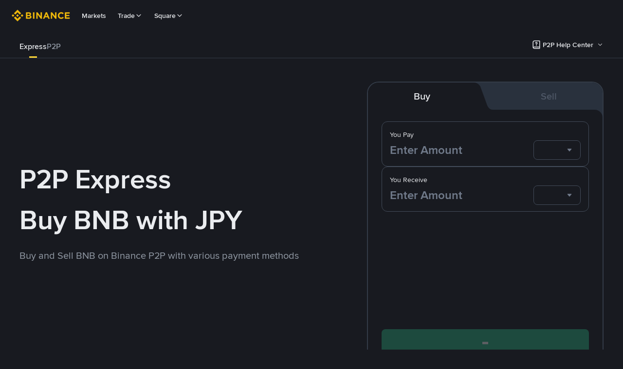

--- FILE ---
content_type: text/html; charset=utf-8
request_url: https://p2p.binance.com/en/express/BUY/BNB/JPY
body_size: 108925
content:
<!doctype html>
<html bn-lang="en" lang="en" dir="ltr" path-prefix="/en">
<head>
  <meta name="viewport" content="width=device-width,minimum-scale=1,maximum-scale=1,initial-scale=1,user-scalable=no" data-shuvi-head="true" /><meta charset="utf-8" /><title data-shuvi-head="true">Buy and Sell Bitcoin on P2P | Local Bitcoin Exchange | Binance</title><meta property="og:url" content="https://p2p.binance.com/en/express/BUY/BNB/JPY" /><meta name="keywords" content="Blockchain Crypto Exchange, Cryptocurrency Exchange, Bitcoin Trading, Ethereum price trend, BNB, CZ, BTC price, ETH wallet registration, LTC price, Binance, Poloniex, Bittrex" data-shuvi-head="true" /><meta name="description" content="Get Bitcoins with Binance P2P today! Buy and sell Bitcoin via P2P with the best local bitcoin exchange rates when you make peer-to-peer trades on Binance." data-shuvi-head="true" /><meta property="og:type" content="website" data-shuvi-head="true" /><meta property="og:title" content="Buy and Sell Bitcoin on P2P | Local Bitcoin Exchange | Binance" data-shuvi-head="true" /><meta property="og:site_name" content="Binance P2P" data-shuvi-head="true" /><meta property="og:image" content="https://public.bnbstatic.com/static/images/common/ogImage.jpg" data-shuvi-head="true" /><meta property="twitter:title" content="Buy and Sell Bitcoin on P2P | Local Bitcoin Exchange | Binance" data-shuvi-head="true" /><meta property="twitter:site" content="Binance P2P" data-shuvi-head="true" /><meta property="twitter:image" content="https://public.bnbstatic.com/static/images/common/ogImage.jpg" data-shuvi-head="true" /><meta property="twitter:image:src" content="https://public.bnbstatic.com/static/images/common/ogImage.jpg" data-shuvi-head="true" /><meta property="twitter:card" content="summary_large_image" data-shuvi-head="true" /><meta http-equiv="etag" content="a7a26f78352ced3d5daa245236598d0069ba818a" /><meta name="msapplication-TileImage" content="https://bin.bnbstatic.com/static/images/bnb-for/brand.png" /><link rel="preconnect" href="https://bin.bnbstatic.com" crossorigin="anonymous" /><link rel="preconnect" href="https://public.bnbstatic.com" crossorigin="anonymous" /><link rel="preload" as="fetch" href="https://bin.bnbstatic.com/api/i18n/-/web/cms/en/c2c-ui" crossorigin="anonymous" fetchpriority="low" /><link rel="preload" as="fetch" href="https://bin.bnbstatic.com/api/i18n/-/web/cms/en/c2c-cms" crossorigin="anonymous" fetchpriority="low" /><link rel="preload" as="fetch" href="https://bin.bnbstatic.com/api/i18n/-/web/cms/en/exchange-c2c" crossorigin="anonymous" fetchpriority="low" /><link rel="preload" as="fetch" href="https://bin.bnbstatic.com/api/i18n/-/web/cms/en/asset-transfer" crossorigin="anonymous" fetchpriority="low" /><link rel="preload" as="fetch" href="https://bin.bnbstatic.com/api/i18n/-/web/cms/en/new2fa" crossorigin="anonymous" fetchpriority="low" /><link rel="preload" as="fetch" href="https://bin.bnbstatic.com/api/i18n/-/web/cms/en/widget-face" crossorigin="anonymous" fetchpriority="low" /><link rel="preload" as="fetch" href="https://bin.bnbstatic.com/api/i18n/-/web/cms/en/Yubikey" crossorigin="anonymous" fetchpriority="low" /><link rel="preload" as="fetch" href="https://bin.bnbstatic.com/api/i18n/-/web/cms/en/pay-widgets" crossorigin="anonymous" fetchpriority="low" /><link rel="preload" as="fetch" href="https://bin.bnbstatic.com/api/i18n/-/web/cms/en/funding-ui" crossorigin="anonymous" fetchpriority="low" /><link rel="preload" as="script" href="https://public.bnbstatic.com/unpkg/essential/essential@0.3.64.js" /><link rel="preload" as="script" href="https://public.bnbstatic.com/unpkg/vendor/vendor.umd.0.0.13.production.min.18.2.0.js" /><link rel="preload" href="https://bin.bnbstatic.com/static/chunks/layout-f4b9.11ab2e3a.js" as="script" /><link rel="preload" href="https://bin.bnbstatic.com/static/chunks/page-f30b.418cf803.js" as="script" /><link rel="preload" as="script" href="https://bin.bnbstatic.com/static/configs/newbase/common-widget-icon.js" /><link rel="preload" as="script" href="https://public.bnbstatic.com/unpkg/themis/themis@0.0.39.js" /><link rel="preload" as="script" href="https://public.bnbstatic.com/unpkg/common-widget/vendor@1.4.18.min.js" /><link rel="preload" as="script" href="https://public.bnbstatic.com/unpkg/common-widget/utils@1.4.18.min.js" /><link rel="preload" as="script" href="https://public.bnbstatic.com/unpkg/common-widget/data@1.4.18.min.js" /><link rel="preload" as="script" href="https://public.bnbstatic.com/unpkg/common-widget/common@1.4.18.min.js" /><link rel="preload" as="script" href="https://bin.bnbstatic.com/static/webpack-runtime.c8f795ca.js" /><link rel="preload" as="script" href="https://bin.bnbstatic.com/static/common/framework.0c6bf98b.js" /><link rel="preload" as="script" href="https://bin.bnbstatic.com/static/common/54abfffa.ad58a111.js" /><link rel="preload" as="script" href="https://bin.bnbstatic.com/static/main.e33c94e8.js" /><link rel="preload" as="script" href="https://public.bnbstatic.com/unpkg/config/remote-config.js" /><link rel="preload" as="script" href="https://bin.bnbstatic.com/static/js/common-widget/common-widget-render-control@0.0.1.js" /><link rel="shortcut icon" href="https://bin.bnbstatic.com/static/images/common/favicon.ico" /><link rel="apple-touch-icon" href="https://bin.bnbstatic.com/static/images/bnb-for/brand.png" /><link rel="icon" href="https://bin.bnbstatic.com/static/images/bnb-for/brand.png" /><link lang="canonical" rel="canonical" href="https://p2p.binance.com/en/express/BUY/BNB/JPY" /><link rel="alternate" hreflang="es-NI" href="https://p2p.binance.com/es-LA/express/BUY/BNB/JPY" /><link rel="alternate" hreflang="pl" href="https://p2p.binance.com/pl/express/BUY/BNB/JPY" /><link rel="alternate" hreflang="es-VI" href="https://p2p.binance.com/es/express/BUY/BNB/JPY" /><link rel="alternate" hreflang="es-VG" href="https://p2p.binance.com/es/express/BUY/BNB/JPY" /><link rel="alternate" hreflang="es-MX" href="https://p2p.binance.com/es-MX/express/BUY/BNB/JPY" /><link rel="alternate" hreflang="fr-MG" href="https://p2p.binance.com/fr-AF/express/BUY/BNB/JPY" /><link rel="alternate" hreflang="es-VE" href="https://p2p.binance.com/es-LA/express/BUY/BNB/JPY" /><link rel="alternate" hreflang="kk-KZ" href="https://p2p.binance.com/kk-KZ/express/BUY/BNB/JPY" /><link rel="alternate" hreflang="es-ES" href="https://p2p.binance.com/es/express/BUY/BNB/JPY" /><link rel="alternate" hreflang="ar-BH" href="https://p2p.binance.com/ar-BH/express/BUY/BNB/JPY" /><link rel="alternate" hreflang="es-VC" href="https://p2p.binance.com/es/express/BUY/BNB/JPY" /><link rel="alternate" hreflang="es-UY" href="https://p2p.binance.com/es-LA/express/BUY/BNB/JPY" /><link rel="alternate" hreflang="es-MQ" href="https://p2p.binance.com/es-LA/express/BUY/BNB/JPY" /><link rel="alternate" hreflang="pt-BR" href="https://p2p.binance.com/pt-BR/express/BUY/BNB/JPY" /><link rel="alternate" hreflang="en-TR" href="https://p2p.binance.com/en-TR/express/BUY/BNB/JPY" /><link rel="alternate" hreflang="es-MS" href="https://p2p.binance.com/es-LA/express/BUY/BNB/JPY" /><link rel="alternate" hreflang="es-MF" href="https://p2p.binance.com/es-LA/express/BUY/BNB/JPY" /><link rel="alternate" hreflang="lo-LA" href="https://p2p.binance.com/lo-LA/express/BUY/BNB/JPY" /><link rel="alternate" hreflang="fr-CM" href="https://p2p.binance.com/fr-AF/express/BUY/BNB/JPY" /><link rel="alternate" hreflang="fr-CI" href="https://p2p.binance.com/fr-AF/express/BUY/BNB/JPY" /><link rel="alternate" hreflang="fr-CF" href="https://p2p.binance.com/fr-AF/express/BUY/BNB/JPY" /><link rel="alternate" hreflang="fr-CG" href="https://p2p.binance.com/fr-AF/express/BUY/BNB/JPY" /><link rel="alternate" hreflang="fr-ST" href="https://p2p.binance.com/fr-AF/express/BUY/BNB/JPY" /><link rel="alternate" hreflang="fr-CD" href="https://p2p.binance.com/fr-AF/express/BUY/BNB/JPY" /><link rel="alternate" hreflang="si-LK" href="https://p2p.binance.com/si-LK/express/BUY/BNB/JPY" /><link rel="alternate" hreflang="fr-KM" href="https://p2p.binance.com/fr-AF/express/BUY/BNB/JPY" /><link rel="alternate" hreflang="en-KZ" href="https://p2p.binance.com/en-KZ/express/BUY/BNB/JPY" /><link rel="alternate" hreflang="es-DO" href="https://p2p.binance.com/es-LA/express/BUY/BNB/JPY" /><link rel="alternate" hreflang="fr" href="https://p2p.binance.com/fr/express/BUY/BNB/JPY" /><link rel="alternate" hreflang="es-DM" href="https://p2p.binance.com/es-LA/express/BUY/BNB/JPY" /><link rel="alternate" hreflang="ar-AE" href="https://p2p.binance.com/ar-AE/express/BUY/BNB/JPY" /><link rel="alternate" hreflang="fr-TG" href="https://p2p.binance.com/fr-AF/express/BUY/BNB/JPY" /><link rel="alternate" hreflang="fr-TF" href="https://p2p.binance.com/fr-AF/express/BUY/BNB/JPY" /><link rel="alternate" hreflang="az-AZ" href="https://p2p.binance.com/az-AZ/express/BUY/BNB/JPY" /><link rel="alternate" hreflang="fr-TD" href="https://p2p.binance.com/fr-AF/express/BUY/BNB/JPY" /><link rel="alternate" hreflang="es-PA" href="https://p2p.binance.com/es-LA/express/BUY/BNB/JPY" /><link rel="alternate" hreflang="vi" href="https://p2p.binance.com/vi/express/BUY/BNB/JPY" /><link rel="alternate" hreflang="en-NZ" href="https://p2p.binance.com/en-NZ/express/BUY/BNB/JPY" /><link rel="alternate" hreflang="es-PE" href="https://p2p.binance.com/es-LA/express/BUY/BNB/JPY" /><link rel="alternate" hreflang="es" href="https://p2p.binance.com/es/express/BUY/BNB/JPY" /><link rel="alternate" hreflang="es-GP" href="https://p2p.binance.com/es-LA/express/BUY/BNB/JPY" /><link rel="alternate" hreflang="fr-GA" href="https://p2p.binance.com/fr-AF/express/BUY/BNB/JPY" /><link rel="alternate" hreflang="en" href="https://p2p.binance.com/en/express/BUY/BNB/JPY" /><link rel="alternate" hreflang="es-GT" href="https://p2p.binance.com/es-LA/express/BUY/BNB/JPY" /><link rel="alternate" hreflang="el" href="https://p2p.binance.com/el/express/BUY/BNB/JPY" /><link rel="alternate" hreflang="en-NG" href="https://p2p.binance.com/en-NG/express/BUY/BNB/JPY" /><link rel="alternate" hreflang="es-GD" href="https://p2p.binance.com/es-LA/express/BUY/BNB/JPY" /><link rel="alternate" hreflang="fr-ML" href="https://p2p.binance.com/fr-AF/express/BUY/BNB/JPY" /><link rel="alternate" hreflang="lv" href="https://p2p.binance.com/lv/express/BUY/BNB/JPY" /><link rel="alternate" hreflang="fr-NE" href="https://p2p.binance.com/fr-AF/express/BUY/BNB/JPY" /><link rel="alternate" hreflang="uk-UA" href="https://p2p.binance.com/uk-UA/express/BUY/BNB/JPY" /><link rel="alternate" hreflang="de" href="https://p2p.binance.com/de/express/BUY/BNB/JPY" /><link rel="alternate" hreflang="es-BB" href="https://p2p.binance.com/es-LA/express/BUY/BNB/JPY" /><link rel="alternate" hreflang="da-DK" href="https://p2p.binance.com/da-DK/express/BUY/BNB/JPY" /><link rel="alternate" hreflang="es-AR" href="https://p2p.binance.com/es-AR/express/BUY/BNB/JPY" /><link rel="alternate" hreflang="es-AW" href="https://p2p.binance.com/es-LA/express/BUY/BNB/JPY" /><link rel="alternate" hreflang="cs" href="https://p2p.binance.com/cs/express/BUY/BNB/JPY" /><link rel="alternate" hreflang="fr-YT" href="https://p2p.binance.com/fr-AF/express/BUY/BNB/JPY" /><link rel="alternate" hreflang="sv" href="https://p2p.binance.com/sv/express/BUY/BNB/JPY" /><link rel="alternate" hreflang="es-AI" href="https://p2p.binance.com/es-LA/express/BUY/BNB/JPY" /><link rel="alternate" hreflang="es-AG" href="https://p2p.binance.com/es-LA/express/BUY/BNB/JPY" /><link rel="alternate" hreflang="fr-GQ" href="https://p2p.binance.com/fr-AF/express/BUY/BNB/JPY" /><link rel="alternate" hreflang="sl" href="https://p2p.binance.com/sl/express/BUY/BNB/JPY" /><link rel="alternate" hreflang="fr-GN" href="https://p2p.binance.com/fr-AF/express/BUY/BNB/JPY" /><link rel="alternate" hreflang="sk" href="https://p2p.binance.com/sk/express/BUY/BNB/JPY" /><link rel="alternate" hreflang="es-HT" href="https://p2p.binance.com/es-LA/express/BUY/BNB/JPY" /><link rel="alternate" hreflang="es-PY" href="https://p2p.binance.com/es-LA/express/BUY/BNB/JPY" /><link rel="alternate" hreflang="ru-KZ" href="https://p2p.binance.com/ru-KZ/express/BUY/BNB/JPY" /><link rel="alternate" hreflang="es-PR" href="https://p2p.binance.com/es-LA/express/BUY/BNB/JPY" /><link rel="alternate" hreflang="bg" href="https://p2p.binance.com/bg/express/BUY/BNB/JPY" /><link rel="alternate" hreflang="ru" href="https://p2p.binance.com/ru/express/BUY/BNB/JPY" /><link rel="alternate" hreflang="es-HN" href="https://p2p.binance.com/es-LA/express/BUY/BNB/JPY" /><link rel="alternate" hreflang="fr-GW" href="https://p2p.binance.com/fr-AF/express/BUY/BNB/JPY" /><link rel="alternate" hreflang="ro" href="https://p2p.binance.com/ro/express/BUY/BNB/JPY" /><link rel="alternate" hreflang="es-TT" href="https://p2p.binance.com/es-LA/express/BUY/BNB/JPY" /><link rel="alternate" hreflang="fr-BJ" href="https://p2p.binance.com/fr-AF/express/BUY/BNB/JPY" /><link rel="alternate" hreflang="ja" href="https://p2p.binance.com/ja/express/BUY/BNB/JPY" /><link rel="alternate" hreflang="es-CW" href="https://p2p.binance.com/es-LA/express/BUY/BNB/JPY" /><link rel="alternate" hreflang="es-CU" href="https://p2p.binance.com/es-LA/express/BUY/BNB/JPY" /><link rel="alternate" hreflang="fr-BF" href="https://p2p.binance.com/fr-AF/express/BUY/BNB/JPY" /><link rel="alternate" hreflang="es-LC" href="https://p2p.binance.com/es-LA/express/BUY/BNB/JPY" /><link rel="alternate" hreflang="ar" href="https://p2p.binance.com/ar/express/BUY/BNB/JPY" /><link rel="alternate" hreflang="fr-SN" href="https://p2p.binance.com/fr-AF/express/BUY/BNB/JPY" /><link rel="alternate" hreflang="es-CL" href="https://p2p.binance.com/es-LA/express/BUY/BNB/JPY" /><link rel="alternate" hreflang="it" href="https://p2p.binance.com/it/express/BUY/BNB/JPY" /><link rel="alternate" hreflang="en-JP" href="https://p2p.binance.com/en-JP/express/BUY/BNB/JPY" /><link rel="alternate" hreflang="en-BH" href="https://p2p.binance.com/en-BH/express/BUY/BNB/JPY" /><link rel="alternate" hreflang="ru-UA" href="https://p2p.binance.com/ru-UA/express/BUY/BNB/JPY" /><link rel="alternate" hreflang="es-TC" href="https://p2p.binance.com/es-LA/express/BUY/BNB/JPY" /><link rel="alternate" hreflang="es-CR" href="https://p2p.binance.com/es-LA/express/BUY/BNB/JPY" /><link rel="alternate" hreflang="es-KY" href="https://p2p.binance.com/es-LA/express/BUY/BNB/JPY" /><link rel="alternate" hreflang="es-SV" href="https://p2p.binance.com/es-LA/express/BUY/BNB/JPY" /><link rel="alternate" hreflang="es-KN" href="https://p2p.binance.com/es-LA/express/BUY/BNB/JPY" /><link rel="alternate" hreflang="es-SX" href="https://p2p.binance.com/es-LA/express/BUY/BNB/JPY" /><link rel="alternate" hreflang="id" href="https://p2p.binance.com/id/express/BUY/BNB/JPY" /><link rel="alternate" hreflang="en-AU" href="https://p2p.binance.com/en-AU/express/BUY/BNB/JPY" /><link rel="alternate" hreflang="es-BS" href="https://p2p.binance.com/es-LA/express/BUY/BNB/JPY" /><link rel="alternate" hreflang="es-BZ" href="https://p2p.binance.com/es-LA/express/BUY/BNB/JPY" /><link rel="alternate" hreflang="zh-Hant" href="https://p2p.binance.com/zh-TC/express/BUY/BNB/JPY" /><link rel="alternate" hreflang="zh-Hans" href="https://p2p.binance.com/zh-CN/express/BUY/BNB/JPY" /><link rel="alternate" hreflang="hu" href="https://p2p.binance.com/hu/express/BUY/BNB/JPY" /><link rel="alternate" hreflang="es-BL" href="https://p2p.binance.com/es-LA/express/BUY/BNB/JPY" /><link rel="alternate" hreflang="es-BR" href="https://p2p.binance.com/es-LA/express/BUY/BNB/JPY" /><link rel="alternate" hreflang="es-BQ" href="https://p2p.binance.com/es-LA/express/BUY/BNB/JPY" /><link rel="alternate" hreflang="en-ZA" href="https://p2p.binance.com/en-ZA/express/BUY/BNB/JPY" /><link rel="alternate" hreflang="en-AE" href="https://p2p.binance.com/en-AE/express/BUY/BNB/JPY" /><link rel="alternate" hreflang="en-IN" href="https://p2p.binance.com/en-IN/express/BUY/BNB/JPY" /><link rel="alternate" hreflang="es-JM" href="https://p2p.binance.com/es-LA/express/BUY/BNB/JPY" /><link rel="alternate" hreflang="fr-RE" href="https://p2p.binance.com/fr-AF/express/BUY/BNB/JPY" /><link rel="alternate" hreflang="pt" href="https://p2p.binance.com/pt/express/BUY/BNB/JPY" /><link rel="alternate" hreflang="x-default" href="https://p2p.binance.com/en/express/BUY/BNB/JPY" /><script id="OneTrust-sdk" nonce="11660158-6fbf-499c-8d23-9d5652751d2b">(function() {const agent = typeof navigator !== 'undefined' ? navigator.userAgent : '';const REGEX_MATCH_CLIENT_TYPE = /BNC\/([0-9.]+) \(([a-zA-Z]+) ([0-9.]+)\)/;const isMiniApp = typeof window !== 'undefined' && window.__NEZHA_BRIDGE__ && !window.__NEZHA_BRIDGE__.postAction;if(REGEX_MATCH_CLIENT_TYPE.test(agent) || isMiniApp){return null;}function getJSON(str) {try {return JSON.parse(str);} catch (e) {return {};}}var AutoBlockScriptMap = getJSON('{"binance.com":"https://cdn.cookielaw.org/consent/e21a0e13-40c2-48a6-9ca2-57738356cdab/OtAutoBlock.js","binance.info":"https://cdn.cookielaw.org/consent/03246444-2043-432d-afae-413a91f535e9/OtAutoBlock.js","binance.me":"https://cdn.cookielaw.org/consent/39df5304-ea83-4bd5-8550-d57bca54d95a/OtAutoBlock.js","binance.bh":"https://cdn.cookielaw.org/consent/0196a4bb-fb7b-7ae6-a24c-893547b9e467/OtAutoBlock.js"}');var SDKStubInfoMap = getJSON('{"binance.com":{"src":"https://cdn.cookielaw.org/scripttemplates/otSDKStub.js","hash":"e21a0e13-40c2-48a6-9ca2-57738356cdab"},"binance.info":{"src":"https://cdn.cookielaw.org/scripttemplates/otSDKStub.js","hash":"03246444-2043-432d-afae-413a91f535e9"},"binance.me":{"src":"https://cdn.cookielaw.org/scripttemplates/otSDKStub.js","hash":"39df5304-ea83-4bd5-8550-d57bca54d95a"}, "binance.bh":{"src":"https://cdn.cookielaw.org/scripttemplates/otSDKStub.js","hash":"0196a4bb-fb7b-7ae6-a24c-893547b9e467"}}');var domain = location.hostname.split('.').slice(-2).join('.');function isString(str) {return str && typeof str === 'string';};var AutoBlockScript = AutoBlockScriptMap[domain];var stubInfo = SDKStubInfoMap[domain] || {};var SDKStubSrc = stubInfo.src;var SDKStubHash = stubInfo.hash;var injectAutoBlock = isString(AutoBlockScript);var injectSDKStub = isString(SDKStubSrc) && isString(SDKStubHash);if (injectAutoBlock) {var script = document.createElement('script');script.src = AutoBlockScript;script.type = 'text/javascript';script.async = false;document.head.appendChild(script);}if (injectSDKStub) {var lang = document.documentElement['bn-lang'] || document.documentElement.lang;var htmlLang = lang && lang.substr(0, 2) || 'en';var script = document.createElement('script');script.src = SDKStubSrc;script.type = 'text/javascript';script.async = false;script.setAttribute('charSet', 'UTF-8');script.setAttribute('data-domain-script', SDKStubHash);script.setAttribute('data-language', htmlLang);document.head.appendChild(script);var s = document.createElement('script');s.type = 'text/javascript';s.innerHTML = 'function OptanonWrapper() {};';s.nonce = '11660158-6fbf-499c-8d23-9d5652751d2b';document.head.appendChild(s);var ss = document.createElement('script');ss.src = 'https://bin.bnbstatic.com/static/one-trust/onetrust-trigger.js';ss.type = 'text/javascript';script.async = false;ss.setAttribute('charSet', 'UTF-8');ss.setAttribute('data-domain-script', SDKStubHash);document.head.appendChild(ss);}}())</script><script id="Reporter-init" nonce="11660158-6fbf-499c-8d23-9d5652751d2b">window._bn_reporter = window._bn_reporter || [];window._bn_reporter_version = '4.3.16';function reportEvent(data) {window._bn_reporter.push(data);}reportEvent({key: "init",data: {"packageName":"c2c-user-ui","apiId":"cc1ljun9gpbp8ciciolg","apiDomain":"https://api.saasexch.com","ssr":true,"COMMIT_HEAD":"a7a26f78352ced3d5daa245236598d0069ba818a","pikaVersion":"0.6.14","traceId":"95e7237e-f2c1-4647-9244-4d7b650803ae","analyticsId":"c2c-user-ui,Purijit Vongviseskij,cliidoft513947710t4k86uhswnj"}});const now = Date.now();reportEvent({key: "traceReporter",data: {name: 'PIKA_HTML_ENTRY_START',startTime: now,timestamp: now,id: 1,duration: 0,endTime: now}});window.addEventListener('error', function (event) {try {var _URL, _URL2;var target = event.target || event.srcElement;var isTarget = ['LINK', 'SCRIPT', 'IMG'].indexOf(target.nodeName) !== -1;if (!isTarget) {return;}var link = target.src || target.href;if (window.location.href.indexOf(link) === 0) {return;}var data = {event: {phost: window.location.host,ppath: window.location.pathname,host: (_URL = new URL(link)) === null || _URL === void 0 ? void 0 : _URL.host,path: (_URL2 = new URL(link)) === null || _URL2 === void 0 ? void 0 : _URL2.pathname,net_err_exist: true}};reportEvent({key: "reportMonitorEvent",data: {data: data}});} catch (e) {console.error('static resource monitor', e);}}, true);</script><script src="https://bin.bnbstatic.com/static/sw-load/cache-control-load@0.0.5.js" data-ot-ignore nonce="11660158-6fbf-499c-8d23-9d5652751d2b"></script><script src="https://bin.bnbstatic.com/static/js/common-widget/globalthis@0.4.4.min.js" data-ot-ignore nonce="11660158-6fbf-499c-8d23-9d5652751d2b"></script><script nonce="11660158-6fbf-499c-8d23-9d5652751d2b"></script><style data-styled="true" data-styled-version="5.3.0"></style><script></script><link rel="stylesheet" href="https://bin.bnbstatic.com/static/css/07e33ce4.chunk.css" /><link rel="stylesheet" href="https://bin.bnbstatic.com/static/css/a789d284.chunk.css" /><link rel="stylesheet" href="https://bin.bnbstatic.com/static/css/c031fc97.chunk.css" /><link rel="stylesheet" href="https://public.bnbstatic.com/unpkg/common-widget/header@1.4.18.css" /><link rel="stylesheet" href="https://public.bnbstatic.com/unpkg/common-widget/footer@1.4.18.css" /><link rel="stylesheet" href="https://public.bnbstatic.com/unpkg/common-widget/extension@1.4.18.css" /><link rel="stylesheet" href="https://public.bnbstatic.com/unpkg/common-widget/vendor@1.4.18.css" /><link rel="stylesheet" href="https://public.bnbstatic.com/unpkg/common-widget/common@1.4.18.css" /><style id="webstudio-universal-uikit-colors" data-shuvi-head="true">body { --color-BasicBg: #181A20; background-color: var(--color-BasicBg); --color-SecondaryBg: #0B0E11; --color-Input: #29313D; --color-InputLine: #434C5A; --color-CardBg: #202630; --color-Vessel: #29313D; --color-Line: #333B47; --color-DisableBtn: #29313D; --color-DisableText: #4F5867; --color-TertiaryText: #707A8A; --color-SecondaryText: #929AA5; --color-PrimaryText: #EAECEF; color: var(--color-PrimaryText); --color-RedGreenBgText: #FFFFFF; --color-EmphasizeText: #FF693D; --color-TextOnGray: #EAECEF; --color-TextOnYellow: #202630; --color-IconNormal: #707A8A; --color-LiteBg1: #202630; --color-LiteBg2: #191A1F; --color-BtnBg: #FCD535; --color-PrimaryYellow: #F0B90B; --color-TextLink: #F0B90B; --color-TradeBg: #0B0E11; --color-TextToast: #F0B90B; --color-DepthSellBg: #35141D; --color-SellHover: #F6465D; --color-Sell: #F6465D; --color-TextSell: #F6465D; --color-DepthBuyBg: #102821; --color-BuyHover: #2EBD85; --color-Buy: #2EBD85; --color-TextBuy: #2EBD85; --color-Error: #F6465D; --color-SuccessBg: #102821; --color-Success: #2EBD85; --color-TagBg: #434C5A; --color-Grid: #333B47; --color-Placeholder: #434C5A; --color-ToastBg: #4F5867; --color-TwoColorIcon: #CACED3; --color-ErrorBg: rgba(246, 70, 93, 0.1); --color-BadgeBg: rgba(240,185,11,0.1); --color-Popup: #333B47; --color-Mask: rgba(11, 14, 17, 0.6); --color-WidgetSecondaryBg: rgba(193, 204, 219, 0.08); --color-ContainerBg: #29313D; --color-YellowAlpha01: rgba(252, 213, 53, 0.1); --color-YellowAlpha02: rgba(252, 213, 53, 0.2); --color-RedAlpha01: rgba(246, 70, 93, 0.1); --color-RedAlpha02: rgba(246, 70, 93, 0.2); --color-GreenAlpha01: rgba(46, 189, 133, 0.1); --color-GreenAlpha02: rgba(46, 189, 133, 0.2); --color-ChatBg: #1A1E25; --color-LineAlpha: rgba(193, 204, 219, 0.08); --color-WidgetPrimaryBg: rgba(122, 148, 178, 0.1); --color-ChatBubble: #29313D; --color-ChatBubble2: #2D3E59; --color-ChatInput: rgba(41, 49, 61, 0.95); --color-ChatName: #F0B90B; --color-ChatSysMsg: #1C2229; --color-ChatCard: #212731; --color-ChatCard2: #243042; --color-ChatRed: #30222B; --color-ParagraphText: #EAECEF; }</style><style id="header-footer-global-style" data-shuvi-head="true"> #__APP_SIDEBAR { display: none; width: 100%; }</style><style>#__APP { min-height: 100vh; }</style><style type="text/css" id="b-fonts">@font-face{font-family:'BinanceNova';font-display:swap;src:url('https://bin.bnbstatic.com/static/fonts/bn/BinanceNova-Light.woff2') format('woff2'),url('https://bin.bnbstatic.com/static/fonts/bn/BinanceNova-Light.otf') format('opentype');font-weight:200 300}@font-face{font-family:'BinanceNova';font-display:swap;src:url('https://bin.bnbstatic.com/static/fonts/bn/BinanceNova-Regular.woff2') format('woff2'),url('https://bin.bnbstatic.com/static/fonts/bn/BinanceNova-Regular.otf') format('opentype');font-weight:400}@font-face{font-family:'BinanceNova';font-display:swap;src:url('https://bin.bnbstatic.com/static/fonts/bn/BinanceNova-Medium.woff2') format('woff2'),url('https://bin.bnbstatic.com/static/fonts/bn/BinanceNova-Medium.otf') format('opentype');font-weight:500}@font-face{font-family:'BinanceNova';font-display:swap;src:url('https://bin.bnbstatic.com/static/fonts/bn/BinanceNova-SemiBold.woff2') format('woff2'),url('https://bin.bnbstatic.com/static/fonts/bn/BinanceNova-SemiBold.otf') format('opentype');font-weight:600}@font-face{font-family:'BinanceNova';font-display:swap;src:url('https://bin.bnbstatic.com/static/fonts/bn/BinanceNova-Bold.woff2') format('woff2'),url('https://bin.bnbstatic.com/static/fonts/bn/BinanceNova-Bold.otf') format('opentype');font-weight:700 800}@font-face{font-family:'BinanceNova';font-display:swap;src:url('https://bin.bnbstatic.com/static/fonts/bn/BinanceNova-Black.woff2') format('woff2'),url('https://bin.bnbstatic.com/static/fonts/bn/BinanceNova-Black.otf') format('opentype');font-weight:900}html body,body{font-family:BinanceNova,Arial,sans-serif!important}</style>
</head>
<body>
  <div id="__APP_TOP_PORTAL"></div><div id="__APP_HEADER"><div class="_CWC"><div class="theme-root dark _CWC common-widget-provider"><header class="header-container hidden-in-bnc-app common-widget-css_wrap theme-root bg1 dark-color"><div class="header-leftside menu-aim-enabled"><a class="logo-link" href="https://www.binance.com/en"><img height="64" src="[data-uri]"/></a><div class="header-menu-item rwd-1024-hide-flex"><a class="header-menu-item_view typography-Subtitle4" id="ba-tableMarkets" href="https://www.binance.com/en/markets/overview">Markets</a></div><div class="header-menu-item header-dropdown-menu rwd-1024-hide-flex header-menu-align_frist"><span id="ba-trade" class="header-menu-item_view typography-Subtitle4">Trade<svg class="bn-svg header-menu-item_dropdown-icon" viewBox="0 0 24 24" xmlns="http://www.w3.org/2000/svg"><path d="M11.432 15.698a.9.9 0 001.205-.061l6-6 .061-.069a.9.9 0 00-1.266-1.266l-.069.061L12 13.727 6.637 8.363a.9.9 0 00-1.274 1.274l6 6 .069.061z" fill="currentColor"></path></svg></span></div><div class="header-menu-item header-dropdown-menu rwd-1024-hide-flex center"><a class="header-menu-item_view typography-Subtitle4" id="ba-Square" href="https://www.binance.com/en/square">Square<svg class="bn-svg header-menu-item_dropdown-icon" viewBox="0 0 24 24" xmlns="http://www.w3.org/2000/svg"><path d="M11.432 15.698a.9.9 0 001.205-.061l6-6 .061-.069a.9.9 0 00-1.266-1.266l-.069.061L12 13.727 6.637 8.363a.9.9 0 00-1.274 1.274l6 6 .069.061z" fill="currentColor"></path></svg></a></div></div></header><div class="header-global-js-top-alert"><div class="header-global-js-top-alert__inner" id="header_global_js_wxgy34nj"></div></div></div></div></div><div id="__APP"><!--$--><div style="position:relative"></div><style data-emotion-css="vurnku">.css-vurnku{box-sizing:border-box;margin:0;min-width:0;}</style><div class="scroll-container h-full [&amp;&gt;div]:flex-shrink-0 [&amp;&gt;footer]:pt-[60px] [&amp;&gt;header]:flex-shrink-0 css-vurnku"><main class="main-content css-vurnku"><div class="theme-root dark" style="--color-BasicBg:#181A20;--color-SecondaryBg:#0B0E11;--color-Input:#29313D;--color-InputLine:#434C5A;--color-CardBg:#202630;--color-Vessel:#29313D;--color-Line:#333B47;--color-DisableBtn:#29313D;--color-DisableText:#4F5867;--color-TertiaryText:#707A8A;--color-SecondaryText:#929AA5;--color-PrimaryText:#EAECEF;--color-RedGreenBgText:#FFFFFF;--color-EmphasizeText:#FF693D;--color-TextOnGray:#EAECEF;--color-TextOnYellow:#202630;--color-IconNormal:#707A8A;--color-LiteBg1:#202630;--color-LiteBg2:#191A1F;--color-BtnBg:#FCD535;--color-PrimaryYellow:#F0B90B;--color-TextLink:#F0B90B;--color-TradeBg:#0B0E11;--color-TextToast:#F0B90B;--color-DepthSellBg:#35141D;--color-SellHover:#F6465D;--color-Sell:#F6465D;--color-TextSell:#F6465D;--color-DepthBuyBg:#102821;--color-BuyHover:#2EBD85;--color-Buy:#2EBD85;--color-TextBuy:#2EBD85;--color-Error:#F6465D;--color-SuccessBg:#102821;--color-Success:#2EBD85;--color-TagBg:#434C5A;--color-Grid:#333B47;--color-Placeholder:#434C5A;--color-ToastBg:#4F5867;--color-TwoColorIcon:#CACED3;--color-ErrorBg:rgba(246, 70, 93, 0.1);--color-BadgeBg:rgba(240,185,11,0.1);--color-Popup:#333B47;--color-Mask:rgba(11, 14, 17, 0.6);--color-WidgetSecondaryBg:rgba(193, 204, 219, 0.08);--color-ContainerBg:#29313D;--color-YellowAlpha01:rgba(252, 213, 53, 0.1);--color-YellowAlpha02:rgba(252, 213, 53, 0.2);--color-RedAlpha01:rgba(246, 70, 93, 0.1);--color-RedAlpha02:rgba(246, 70, 93, 0.2);--color-GreenAlpha01:rgba(46, 189, 133, 0.1);--color-GreenAlpha02:rgba(46, 189, 133, 0.2);--color-ChatBg:#1A1E25;--color-LineAlpha:rgba(193, 204, 219, 0.08);--color-WidgetPrimaryBg:rgba(122, 148, 178, 0.1);--color-ChatBubble:#29313D;--color-ChatBubble2:#2D3E59;--color-ChatInput:rgba(41, 49, 61, 0.95);--color-ChatName:#F0B90B;--color-ChatSysMsg:#1C2229;--color-ChatCard:#212731;--color-ChatCard2:#243042;--color-ChatRed:#30222B;--color-ParagraphText:#EAECEF"><div class="bn-flex p2p-header bg-basicBg w-full justify-center border-b border-b-line relative top-0"><div class="container grid grid-cols-[90%_1fr] tablet:grid-cols-[1fr_max-content] gap-4xs"><div class="relative h-full pt-2xs"><div class="bn-flex flex-grow h-full"><div class="bn-tabs bn-tabs__default"><div role="tablist" aria-orientation="horizontal" class="bn-tab-list bn-tab-list__default"><div role="tab" aria-selected="true" class="bn-tab bn-tab__default active" id="bn-tab-0" aria-controls="bn-tab-pane-0" tabindex="0"><div class="flex items-center"><a class="bn-balink subtitle1 leading-9" href="/en/express/" role="link">Express</a></div></div><div role="tab" aria-selected="false" class="bn-tab bn-tab__default" id="bn-tab-1" aria-controls="bn-tab-pane-1" tabindex="-1"><div class="flex items-center"><a class="bn-balink subtitle1 leading-9" href="/en/trade/buy/USDT/" role="link">P2P</a></div></div></div><div class="bn-tab-pane-list"><div role="tabpanel" aria-hidden="false" id="bn-tab-pane-0" aria-labelledby="bn-tab-0" class="bn-tab-pane active"></div><div role="tabpanel" aria-hidden="true" id="bn-tab-pane-1" aria-labelledby="bn-tab-1" style="display:none" class="bn-tab-pane"></div></div></div></div></div><div class="bn-flex gap-l items-center"><div class="bn-flex h-full flex-shrink-0 hover:text-textLink mobile:[&amp;_.bn-bubble]:w-full mobile:[&amp;_.bn-bubble_&gt;_.bn-bubble-content]:w-full"><div class="bn-tooltips-wrap 
          flex h-full cursor-pointer items-center 
          [&amp;.bn-tooltips-wrap.active]:text-textLink [&amp;_.bn-tooltips_&gt;_.bn-bubble-content]:rounded-t-none
          noMob:[&amp;_.bn-tooltips_&gt;_.bn-bubble-content]:min-w-[248px]
          [&amp;_.shadow]:shadow-none
        "><div aria-describedby="bn-tooltips-T9LK8oqD" class="bn-tooltips-ele"><div class="bn-flex items-center"><div class="flex items-center no-underline"><div class="bn-flex subtitle2 relative items-center"><div class="bn-flex"><svg class="bn-svg h-[20px] w-[20px]" viewBox="0 0 24 24" xmlns="http://www.w3.org/2000/svg"><path d="M19.5 1.8c.828 0 1.5.616 1.5 1.374v17.652c0 .758-.672 1.374-1.5 1.374H7.179C4.87 22.2 3 20.487 3 18.375V5.625C3 3.513 4.871 1.8 7.179 1.8H19.5zM7.4 18.5a2.1 2.1 0 00-1.91 1.23c.411.43 1.014.704 1.689.704H19.07V18.5H7.4zM7.18 3.566c-1.243 0-2.25.922-2.25 2.059v11.96a3.883 3.883 0 012.471-.886h11.67V3.566H7.18zm4.716 9.574a1 1 0 01.996 1.005 1 1 0 01-.995 1.005 1 1 0 01-.996-1.005 1 1 0 01.995-1.005zM11.9 5.4c1.622 0 2.9 1.388 2.9 2.9 0 1.266-.935 2.348-2 2.736v.765a.901.901 0 01-1.8 0v-.917c0-.856.677-1.359 1.173-1.533.477-.168.827-.657.827-1.05 0-.559-.512-1.1-1.1-1.1-.207 0-.49.113-.738.362-.248.248-.361.53-.361.738A.901.901 0 019 8.3c0-.793.388-1.51.889-2.012.5-.501 1.219-.889 2.011-.889z" fill="currentColor"></path></svg></div><div class="ml-1">P2P Help Center</div><svg size="18" class="bn-svg pc:ml-2 pc:text-primaryText rotate-0" viewBox="0 0 24 24" xmlns="http://www.w3.org/2000/svg"><path d="M11.432 15.698a.9.9 0 001.205-.061l6-6 .061-.069a.9.9 0 00-1.266-1.266l-.069.061L12 13.727 6.637 8.363a.9.9 0 00-1.274 1.274l6 6 .069.061z" fill="currentColor"></path></svg></div></div></div></div></div></div></div></div></div></div><div class="min-h-screen"><div class="flex flex-col pc:flex-row items-center pc:justify-between pc:mt-[48px] tablet:mt-5xl mt-xl mb-[128px] container gap-3xl"><div class="pc:mb-[60px] flex-1 max-w-[600px] text-center pc:text-left"><h1 class="headline2 pc:title1 mb-m leading-normal">P2P Express<!-- --> <br/>Buy BNB with JPY</h1><h2 class="pc:body1 body3 text-secondaryText">Buy and Sell BNB on Binance P2P with various payment methods</h2></div><div class="max-w-[486px] h-[592px] w-full shrink-0 rounded-[24px] border-2 border-line overflow-hidden"><div class="flex flex-col w-full h-full"><div class="flex h-16 overflow-hidden shrink-0"><div class="bg-input grow"><div class="flex subtitle4 justify-center items-center bg-basicBg h-full">Buy</div></div><div class="w-[48px] z-1 flex items-stretch mx-[-5px] bg-input" style="height:100%"><svg viewBox="5 0 52 64" xmlns="http://www.w3.org/2000/svg" fill="none" class="h-full w-full" preserveAspectRatio="none"><path d="M46.5 63.9994H5.70738L3.68042 64V0.000460991C-4.60053 -0.000104716 3.68042 9.4379e-06 3.68042 9.4379e-06V0.000460991C3.99404 0.000482416 4.3314 0.000504815 4.69387 0.000528233C14.6274 0.00116999 19.0234 9.51779 19.0234 9.51779L26.9905 32.5003L34.1162 53.2578C34.1162 53.2578 37.5 63.9994 46.5 63.9994Z" fill="var(--color-BasicBg)"></path></svg></div><div class="bg-basicBg grow"><div class="flex subtitle4 justify-center items-center bg-basicBg h-full text-disabledText cursor-pointer !bg-input">Sell</div></div></div><div class="flex bg-input grow items-stretch rounded-b-[24px]"><div class="flex flex-col justify-between px-2xl mobile:px-m py-xl mobile:pb-m bg-basicBg w-full rounded-b-[24px] rounded-tr-xl"><div><div class="flex flex-col gap-m amountInput"><div class="tablet:border rounded-2l p-m mobile:bg-input border-inputLine"><div class="mb-4xs mobile:caption1">You Pay</div><div class="bn-textField bn-textField__line data-size-middle data-gap-size-normal border-0 w-full !p-0 !bg-transparent !h-[34px] mobile:!h-7 [&amp;_&gt;_.bn-textField-input]:headline4 [&amp;_&gt;_.bn-textField-input::placeholder]:!headline4 [&amp;_&gt;_.bn-textField-input::placeholder]:font-normal [&amp;&gt;.bn-textField-input]:w-full"><input aria-label="Enter Amount" class="bn-textField-input" placeholder="Enter Amount" inputMode="decimal" pattern="[0-9]*[.]?[0-9]*" type="text" spellcheck="false" autoComplete="off" value=""/><div class="bn-textField-suffix"><div class="w-[97px] [&amp;_.bn-select-field]:border-0 [&amp;_.bn-select-field]:p-0 [&amp;_.bn-tooltips]:!left-[-145px] [&amp;_.bn-tooltips]:!w-[430px]"><div class="[&amp;_.bn-select-field:hover:not(.disabled):not(.data-borderless)]:!border-none [&amp;_.bn-select-overlay-options]:!max-h-[220px] [&amp;_.bn-select-overlay-empty]:g-[text-disabledText,justify-center,my-l] mobile:[&amp;_.bn-drawer-wrap_.bn-select-overlay]:g-[flex-col,flex,overflow-hidden] mobile:[&amp;_.bn-drawer-wrap_.bn-select-overlay]:max-h-[calc(100vh_-_80px)] mobile:[&amp;_.bn-drawer-wrap_.bn-select-overlay-options]:!max-h-[unset] mobile:[&amp;_.bn-drawer-wrap_.bn-select-overlay-options]:grow"><div class="bn-tooltips-wrap bn-tooltips-web bn-select bn-select__full"><div class="bn-tooltips-ele bn-select-trigger"><div class="bn-select-field data-single data-size-middle data-line" role="combobox" tabindex="0" aria-haspopup="listbox" aria-expanded="false" aria-controls="bn-select-MxNtUTFC" aria-label="Select an option"><div class="bn-select-field-input"><div aria-disabled="true" class="bn-select-field-placeholder"></div></div><svg fill="IconNormal" class="bn-svg bn-select-field-arrow" viewBox="0 0 24 24" xmlns="http://www.w3.org/2000/svg"><path d="M16.37 8.75H7.63a.75.75 0 00-.569 1.238l4.37 5.098c.299.349.84.349 1.138 0l4.37-5.098a.75.75 0 00-.57-1.238z" fill="currentColor"></path></svg></div></div></div></div></div></div></div></div><div class="tablet:border rounded-2l p-m mobile:bg-input border-inputLine"><div class="bn-flex gap-4xs items-center mb-4xs"><div class="mobile:caption1">You Receive</div></div><div class="bn-textField bn-textField__line data-loading data-size-middle data-gap-size-normal border-0 w-full !p-0 !bg-transparent !h-[34px] mobile:!h-7 [&amp;_&gt;_.bn-textField-input]:headline4 [&amp;_&gt;_.bn-textField-input::placeholder]:!headline4 [&amp;_&gt;_.bn-textField-input::placeholder]:font-normal [&amp;&gt;.bn-textField-input]:w-full"><input aria-label="Enter Amount" class="bn-textField-input" placeholder="Enter Amount" inputMode="decimal" pattern="[0-9]*[.]?[0-9]*" type="text" spellcheck="false" autoComplete="off" value=""/><div class="bn-textField-suffix"><div class="flex items-center"><div class="w-[97px] [&amp;_.bn-select-field]:border-0 [&amp;_.bn-select-field]:p-0 [&amp;_.bn-tooltips]:!left-[-145px] [&amp;_.bn-tooltips]:!w-[430px]"><div class="[&amp;_.bn-select-field:hover:not(.disabled):not(.data-borderless)]:!border-none [&amp;_.bn-select-overlay-options]:!max-h-[220px] [&amp;_.bn-select-overlay-empty]:g-[text-disabledText,justify-center,my-l] mobile:[&amp;_.bn-drawer-wrap_.bn-select-overlay]:g-[flex-col,flex,overflow-hidden] mobile:[&amp;_.bn-drawer-wrap_.bn-select-overlay]:max-h-[calc(100vh_-_80px)] mobile:[&amp;_.bn-drawer-wrap_.bn-select-overlay-options]:!max-h-[unset] mobile:[&amp;_.bn-drawer-wrap_.bn-select-overlay-options]:grow"><div class="bn-tooltips-wrap bn-tooltips-web bn-select bn-select__full bg-red"><div class="bn-tooltips-ele bn-select-trigger"><div class="bn-select-field data-single data-size-middle data-line" role="combobox" tabindex="0" aria-haspopup="listbox" aria-expanded="false" aria-controls="bn-select-Ul3JakmB" aria-label="Select an option"><div class="bn-select-field-input"><div aria-disabled="true" class="bn-select-field-placeholder"></div></div><svg fill="IconNormal" class="bn-svg bn-select-field-arrow" viewBox="0 0 24 24" xmlns="http://www.w3.org/2000/svg"><path d="M16.37 8.75H7.63a.75.75 0 00-.569 1.238l4.37 5.098c.299.349.84.349 1.138 0l4.37-5.098a.75.75 0 00-.57-1.238z" fill="currentColor"></path></svg></div></div></div></div></div></div></div></div></div></div></div><div><div class="flex flex-col gap-s mb-s"></div><button aria-disabled="true" aria-busy="true" class="bn-button bn-button__buy data-size-huge inactive w-full"><div role="status" aria-label="loading" aria-live="polite" aria-busy="true" class="bn-spinner__nezha"><div class="nezha-line" style="animation-delay:50ms"></div><div class="nezha-line" style="animation-delay:100ms"></div><div class="nezha-line" style="animation-delay:150ms"></div><div class="nezha-line" style="animation-delay:200ms"></div></div></button></div></div></div></div></div></div></div><div class="bn-flex flex-col gap-[60px] pb-[60px] tablet:gap-[96px] tablet:pb-[96px] pc:gap-[128px] pc:pb-[128px]"><div></div><div></div><div></div><div></div><div></div></div></main></div><!--/$--></div><div id="__APP_FOOTER"><div class="_CWC"><div class="theme-root dark _CWC common-widget-provider"><footer class="hidden-in-bnc-app footer-wrapper dark-color common-widget-css_wrap theme-root"><div class="footer-content"><div class="footer-community"><h3 class="footer-navlist-title">Community</h3><div class="footer-icongroup"><a href="https://discord.gg/jE4wt8g2H2" target="_self"><svg class="footer-icon" xmlns="http://www.w3.org/2000/svg" fill="currentColor"><use xlink:href="#icon-h-discord"></use></svg></a><a href="https://www.binance.com/en/community" target="_self"><svg class="footer-icon" xmlns="http://www.w3.org/2000/svg" fill="currentColor"><use xlink:href="#icon-social-telegram-f"></use></svg></a><a href="https://www.tiktok.com/@binance?lang=en" target="_self"><svg class="footer-icon" xmlns="http://www.w3.org/2000/svg" fill="currentColor"><use xlink:href="#icon-h-tiktok"></use></svg></a><a href="https://www.facebook.com/binance" target="_self"><svg class="footer-icon" xmlns="http://www.w3.org/2000/svg" fill="currentColor"><use xlink:href="#icon-h-facebook"></use></svg></a><a href="https://twitter.com/binance" target="_self"><svg class="footer-icon" xmlns="http://www.w3.org/2000/svg" fill="currentColor"><use xlink:href="#icon-social-x-f"></use></svg></a><a href="https://www.reddit.com/r/binance" target="_self"><svg class="footer-icon" xmlns="http://www.w3.org/2000/svg" fill="currentColor"><use xlink:href="#icon-h-reddit"></use></svg></a><a href="https://www.instagram.com/Binance/" target="_self"><svg class="footer-icon" xmlns="http://www.w3.org/2000/svg" fill="currentColor"><use xlink:href="#icon-h-instagram"></use></svg></a><a href="https://coinmarketcap.com/exchanges/binance/" target="_self"><svg class="footer-icon" xmlns="http://www.w3.org/2000/svg" fill="currentColor"><use xlink:href="#icon-h-coinmarketcap"></use></svg></a><a href="https://www.youtube.com/binanceyoutube" target="_self"><svg class="footer-icon" xmlns="http://www.w3.org/2000/svg" fill="currentColor"><use xlink:href="#icon-h-youtube"></use></svg></a><a href="https://www.whatsapp.com/channel/0029VarQ6LL6rsQq7nwhmn1y" target="_self"><svg class="footer-icon" xmlns="http://www.w3.org/2000/svg" fill="currentColor"><use xlink:href="#icon-social-whatsapp"></use></svg></a><a href="https://www.binance.com/en/community" target="_self"><svg class="footer-icon" xmlns="http://www.w3.org/2000/svg" fill="currentColor"><use xlink:href="#icon-more-f"></use></svg></a></div></div><div class="footer-navlist"><div class="footer-navlist-group"><div class="footer-navlist-sub"><h3 class="footer-navlist-title">About Us<div class="footer-navlist-expand-icon"><svg viewBox="0 0 24 24" xmlns="http://www.w3.org/2000/svg" class="bn-svg"><path d="M11.1 19.5v-6.6H4.5a.9.9 0 010-1.8h6.6V4.5a.9.9 0 011.8 0v6.6h6.6l.092.005a.9.9 0 010 1.79l-.092.005h-6.6v6.6a.9.9 0 01-1.8 0z" fill="currentColor"></path></svg></div></h3><ul class="footer-navlist-item-list"><li class="footer-navlist-item"><a id="footer_menu_item_ba-About" href="https://www.binance.com/en/about" target="_self" class="typography-Body3 color-textprimary">About</a></li><li class="footer-navlist-item"><a id="footer_menu_item_ba-joinUs" href="https://www.binance.com/en/careers" target="_self" class="typography-Body3 color-textprimary">Careers</a></li><li class="footer-navlist-item"><a id="footer_menu_item_ba-Announcement" href="https://www.binance.com/en/support/announcement" target="_self" class="typography-Body3 color-textprimary">Announcements</a></li><li class="footer-navlist-item"><a id="footer_menu_item_ba-news" href="https://www.binance.com/en/square/news/all" target="_self" class="typography-Body3 color-textprimary">News</a></li><li class="footer-navlist-item"><a id="footer_menu_item_ba-Press" href="https://www.binance.com/en/press" target="_self" class="typography-Body3 color-textprimary">Press</a></li><li class="footer-navlist-item"><a id="footer_menu_item_footer-legal" href="https://www.binance.com/en/legal/home" target="_self" class="typography-Body3 color-textprimary">Legal</a></li><li class="footer-navlist-item"><a id="footer_menu_item_ba-Terms" href="https://www.binance.com/en/terms" target="_self" class="typography-Body3 color-textprimary">Terms</a></li><li class="footer-navlist-item"><a id="footer_menu_item_ba-Privacy" href="https://www.binance.com/en/about-legal/privacy-portal" target="_self" class="typography-Body3 color-textprimary">Privacy</a></li><li class="footer-navlist-item"><a id="footer_menu_item_footer-building-trust" href="https://www.binance.com/en/land/building_trust" target="_self" class="typography-Body3 color-textprimary">Building Trust</a></li><li class="footer-navlist-item"><a id="footer_menu_item_ba-binanceBlog" href="https://www.binance.com/en/blog" target="_self" class="typography-Body3 color-textprimary">Blog</a></li><li class="footer-navlist-item"><a id="footer_menu_item_ba-Community" href="https://www.binance.com/en/community" target="_self" class="typography-Body3 color-textprimary">Community</a></li><li class="footer-navlist-item"><a id="footer_menu_item_ba-risk-warning" href="https://www.binance.com/en/risk-warning" target="_self" class="typography-Body3 color-textprimary">Risk Warning</a></li><li class="footer-navlist-item"><a id="footer_menu_item_ba-Notices" href="https://www.binance.com/en/support/list/notices" target="_self" class="typography-Body3 color-textprimary">Notices</a></li><li class="footer-navlist-item"><a id="footer_menu_item_ba-Download" href="https://www.binance.com/en/download" target="_self" class="typography-Body3 color-textprimary">Downloads</a></li><li class="footer-navlist-item"><a id="footer_menu_item_ba-Desktop Application" href="https://www.binance.com/en/desktop-download" target="_self" class="typography-Body3 color-textprimary">Desktop Application</a></li><li class="footer-navlist-item"><a id="footer_menu_item_ba-whistleblowing" href="https://www.binance.com/en/whistleblowing/welcome" target="_self" class="typography-Body3 color-textprimary">Secure Internal Communication Channel</a></li></ul></div></div><div class="footer-navlist-group"><div class="footer-navlist-sub"><h3 class="footer-navlist-title">Products<div class="footer-navlist-expand-icon"><svg viewBox="0 0 24 24" xmlns="http://www.w3.org/2000/svg" class="bn-svg"><path d="M11.1 19.5v-6.6H4.5a.9.9 0 010-1.8h6.6V4.5a.9.9 0 011.8 0v6.6h6.6l.092.005a.9.9 0 010 1.79l-.092.005h-6.6v6.6a.9.9 0 01-1.8 0z" fill="currentColor"></path></svg></div></h3><ul class="footer-navlist-item-list"><li class="footer-navlist-item"><a id="footer_menu_item_ba-Exchange" href="https://www.binance.com/en/trade" target="_self" class="typography-Body3 color-textprimary">Exchange</a></li><li class="footer-navlist-item"><a id="footer_menu_item_ba-creditCard" href="https://www.binance.com/en/crypto/buy" target="_self" class="typography-Body3 color-textprimary">Buy Crypto</a></li><li class="footer-navlist-item"><a id="footer_menu_item_ba-Binance Pay" href="https://www.binance.com/en/my/wallet/account/payment" target="_self" class="typography-Body3 color-textprimary">Pay</a></li><li class="footer-navlist-item"><a id="footer_menu_item_ba-crypto-payments" href="https://pay.binance.com/en" target="_self" class="typography-Body3 color-textprimary">Crypto Payments</a></li><li class="footer-navlist-item"><a id="footer_menu_item_ba-binance-junior" href="https://www.binance.com/en/binance-junior" target="_self" class="typography-Body3 color-textprimary">Binance Junior</a></li><li class="footer-navlist-item"><a id="footer_menu_item_ba-card" href="https://www.binance.com/en/cards/dashboard" target="_self" class="typography-Body3 color-textprimary">Card</a></li><li class="footer-navlist-item"><a id="footer_menu_item_ba-Academy" href="https://academy.binance.com/en" target="_self" class="typography-Body3 color-textprimary">Academy</a></li><li class="footer-navlist-item"><a id="footer_menu_item_ba-GiftCard" href="https://www.binance.com/en/gift-card" target="_self" class="typography-Body3 color-textprimary">Gift Card</a></li><li class="footer-navlist-item"><a id="footer_menu_item_ba-launchpad-launchpool" href="https://www.binance.com/en/launchpool" target="_self" class="typography-Body3 color-textprimary">Launchpool</a></li><li class="footer-navlist-item"><a id="footer_menu_item_ba-auto-invest" href="https://www.binance.com/en/auto-invest" target="_self" class="typography-Body3 color-textprimary">Auto-Invest</a></li><li class="footer-navlist-item"><a id="footer_menu_item_ba-eth2" href="https://www.binance.com/en/eth2" target="_self" class="typography-Body3 color-textprimary">ETH Staking</a></li><li class="footer-navlist-item"><a id="footer_menu_item_ba-NFT" href="https://www.binance.com/en/nft/home" target="_self" class="typography-Body3 color-textprimary">NFT</a></li><li class="footer-navlist-item"><a id="footer_menu_item_BABT" href="https://www.binance.com/en/BABT?source=footer" target="_self" class="typography-Body3 color-textprimary">BABT</a></li><li class="footer-navlist-item"><a id="footer_menu_item_ba-Research" href="https://www.binance.com/en/research" target="_self" class="typography-Body3 color-textprimary">Research</a></li><li class="footer-navlist-item"><a id="footer_menu_item_ba-Charity" href="https://www.binance.charity" target="_self" class="typography-Body3 color-textprimary">Charity</a></li></ul></div></div><div class="footer-navlist-group"><div class="footer-navlist-sub"><h3 class="footer-navlist-title">Business<div class="footer-navlist-expand-icon"><svg viewBox="0 0 24 24" xmlns="http://www.w3.org/2000/svg" class="bn-svg"><path d="M11.1 19.5v-6.6H4.5a.9.9 0 010-1.8h6.6V4.5a.9.9 0 011.8 0v6.6h6.6l.092.005a.9.9 0 010 1.79l-.092.005h-6.6v6.6a.9.9 0 01-1.8 0z" fill="currentColor"></path></svg></div></h3><ul class="footer-navlist-item-list"><li class="footer-navlist-item"><a id="footer_menu_item_ba-applyP2P" href="https://c2c.binance.com/en/merchantApplication" target="_self" class="typography-Body3 color-textprimary">P2P Merchant Application</a></li><li class="footer-navlist-item"><a id="footer_menu_item_ba-p2pro" href="https://p2p.binance.com/en/p2pro" target="_self" class="typography-Body3 color-textprimary">P2Pro Merchant Application</a></li><li class="footer-navlist-item"><a id="footer_menu_item_ba-ListingApplication" href="https://www.binance.com/en/my/coin-apply" target="_self" class="typography-Body3 color-textprimary">Listing Application</a></li><li class="footer-navlist-item"><a id="footer_menu_item_ba-institutional" href="https://www.binance.com/en/vip-institutional-services" target="_self" class="typography-Body3 color-textprimary">Institutional &amp; VIP Services</a></li><li class="footer-navlist-item"><a id="footer_menu_item_ba-Labs" href="https://labs.binance.com/" target="_self" class="typography-Body3 color-textprimary">Labs</a></li><li class="footer-navlist-item"><a id="footer_menu_item_header-title-bifinity" href="https://www.binance.com/en/binance-connect" target="_self" class="typography-Body3 color-textprimary">Binance Connect</a></li></ul></div><div class="footer-navlist-sub"><h3 class="footer-navlist-title">Learn<div class="footer-navlist-expand-icon"><svg viewBox="0 0 24 24" xmlns="http://www.w3.org/2000/svg" class="bn-svg"><path d="M11.1 19.5v-6.6H4.5a.9.9 0 010-1.8h6.6V4.5a.9.9 0 011.8 0v6.6h6.6l.092.005a.9.9 0 010 1.79l-.092.005h-6.6v6.6a.9.9 0 01-1.8 0z" fill="currentColor"></path></svg></div></h3><ul class="footer-navlist-item-list"><li class="footer-navlist-item"><a id="footer_menu_item_ba-learn-earn-title" href="https://academy.binance.com/en/learn-and-earn" target="_self" class="typography-Body3 color-textprimary">Learn &amp; Earn</a></li><li class="footer-navlist-item"><a id="footer_menu_item_ba-footer-pricepage" href="https://www.binance.com/en/price" target="_self" class="typography-Body3 color-textprimary">Browse Crypto Prices</a></li><li class="footer-navlist-item"><a id="footer_menu_item_footer_bitcoin_price" href="https://www.binance.com/en/price/bitcoin" target="_self" class="typography-Body3 color-textprimary">Bitcoin Price</a></li><li class="footer-navlist-item"><a id="footer_menu_item_footer_ethereum_price" href="https://www.binance.com/en/price/ethereum" target="_self" class="typography-Body3 color-textprimary">Ethereum Price</a></li><li class="footer-navlist-item"><a id="footer_menu_item_footer_price_predictions" href="https://www.binance.com/en/price-prediction" target="_self" class="typography-Body3 color-textprimary">Browse Crypto Price Predictions</a></li><li class="footer-navlist-item"><a id="footer_menu_item_footer_bitcoin_price_prediction" href="https://www.binance.com/en/price-prediction/bitcoin" target="_self" class="typography-Body3 color-textprimary">Bitcoin Price Prediction</a></li><li class="footer-navlist-item"><a id="footer_menu_item_footer_ethereum_price_prediction" href="https://www.binance.com/en/price-prediction/ethereum" target="_self" class="typography-Body3 color-textprimary">Ethereum Price Prediction</a></li><li class="footer-navlist-item"><a id="footer_menu_item_ba-eth-upgrade-pectra" href="https://www.binance.com/en/ethereum-upgrade" target="_self" class="typography-Body3 color-textprimary">Ethereum Upgrade (Pectra)</a></li><li class="footer-navlist-item"><a id="footer_menu_item_ba-buy-bitcoin" href="https://www.binance.com/en/how-to-buy/bitcoin" target="_self" class="typography-Body3 color-textprimary">Buy Bitcoin</a></li><li class="footer-navlist-item"><a id="footer_menu_item_ba-buybnb" href="https://www.binance.com/en/how-to-buy/bnb" target="_self" class="typography-Body3 color-textprimary">Buy BNB</a></li><li class="footer-navlist-item"><a id="footer_menu_item_ba-buyRipple" href="https://www.binance.com/en/how-to-buy/xrp" target="_self" class="typography-Body3 color-textprimary">Buy XRP</a></li><li class="footer-navlist-item"><a id="footer_menu_item_ba-buydogecoin" href="https://www.binance.com/en/how-to-buy/dogecoin" target="_self" class="typography-Body3 color-textprimary">Buy Dogecoin</a></li><li class="footer-navlist-item"><a id="footer_menu_item_ba-buyEthereum" href="https://www.binance.com/en/how-to-buy/ethereum" target="_self" class="typography-Body3 color-textprimary">Buy Ethereum</a></li><li class="footer-navlist-item"><a id="footer_menu_item_ba-BuyTradable" href="https://www.binance.com/en/altcoins/tradable" target="_self" class="typography-Body3 color-textprimary">Buy Tradable Altcoins</a></li></ul></div></div><div class="footer-navlist-group"><div class="footer-navlist-sub"><h3 class="footer-navlist-title">Service<div class="footer-navlist-expand-icon"><svg viewBox="0 0 24 24" xmlns="http://www.w3.org/2000/svg" class="bn-svg"><path d="M11.1 19.5v-6.6H4.5a.9.9 0 010-1.8h6.6V4.5a.9.9 0 011.8 0v6.6h6.6l.092.005a.9.9 0 010 1.79l-.092.005h-6.6v6.6a.9.9 0 01-1.8 0z" fill="currentColor"></path></svg></div></h3><ul class="footer-navlist-item-list"><li class="footer-navlist-item"><a id="footer_menu_item_ba-Affiliate" href="https://www.binance.com/en/activity/referral?stopRedirectToActivity=true" target="_self" class="typography-Body3 color-textprimary">Affiliate</a></li><li class="footer-navlist-item"><a id="footer_menu_item_ba-referral" href="https://www.binance.com/en/activity/referral" target="_self" class="typography-Body3 color-textprimary">Referral</a></li><li class="footer-navlist-item"><a id="footer_menu_item_ba-binanceCoin" href="https://www.binance.com/en/bnb" target="_self" class="typography-Body3 color-textprimary">BNB</a></li><li class="footer-navlist-item"><a id="footer_menu_item_ba-otctrading" href="https://www.binance.com/en/otc" target="_self" class="typography-Body3 color-textprimary">OTC Trading</a></li><li class="footer-navlist-item"><a id="footer_menu_item_landing-data-title" href="https://data.binance.vision" target="_self" class="typography-Body3 color-textprimary">Historical Market Data</a></li><li class="footer-navlist-item"><a id="footer_menu_item_footer-trading-insight" href="https://www.binance.com/en/trading_insight/glass?id=22&amp;token=BTC" target="_self" class="typography-Body3 color-textprimary">Trading Insight</a></li><li class="footer-navlist-item"><a id="footer_menu_item_ba-Proof-of-Reserves" href="https://www.binance.com/en/proof-of-reserves" target="_self" class="typography-Body3 color-textprimary">Proof of Reserves</a></li></ul></div><div class="footer-navlist-sub"><h3 class="footer-navlist-title">Support<div class="footer-navlist-expand-icon"><svg viewBox="0 0 24 24" xmlns="http://www.w3.org/2000/svg" class="bn-svg"><path d="M11.1 19.5v-6.6H4.5a.9.9 0 010-1.8h6.6V4.5a.9.9 0 011.8 0v6.6h6.6l.092.005a.9.9 0 010 1.79l-.092.005h-6.6v6.6a.9.9 0 01-1.8 0z" fill="currentColor"></path></svg></div></h3><ul class="footer-navlist-item-list"><li class="footer-navlist-item"><a id="footer_menu_item_ba-SubmitARequest" href="https://www.binance.com/en/chat?sourceEntry=4" target="_self" class="typography-Body3 color-textprimary">24/7 Chat Support</a></li><li class="footer-navlist-item"><a id="footer_menu_item_ba-SupportCenter" href="https://www.binance.com/en/support" target="_self" class="typography-Body3 color-textprimary">Support Center</a></li><li class="footer-navlist-item"><a id="footer_menu_item_footer_support_request_feature" href="https://www.binance.com/en/my/user-support/feedback/entry" target="_self" class="typography-Body3 color-textprimary">Product Feedback &amp; Suggestions</a></li><li class="footer-navlist-item"><a id="footer_menu_item_ba-Fees" href="https://www.binance.com/en/fee" target="_self" class="typography-Body3 color-textprimary">Fees</a></li><li class="footer-navlist-item"><a id="footer_menu_item_header-tier2-api" href="https://www.binance.com/en/binance-api" target="_self" class="typography-Body3 color-textprimary">APIs</a></li><li class="footer-navlist-item"><a id="footer_menu_item_ba-official-verification" href="https://www.binance.com/en/official-verification" target="_self" class="typography-Body3 color-textprimary">Binance Verify</a></li><li class="footer-navlist-item"><a id="footer_menu_item_ba-tradeRules" href="https://www.binance.com/en/trade-parameters" target="_self" class="typography-Body3 color-textprimary">Trading Parameters</a></li><li class="footer-navlist-item"><a id="footer_menu_item_ba-airdrop" href="https://www.binance.com/en/airdrop" target="_self" class="typography-Body3 color-textprimary">Binance Airdrop Portal</a></li><li class="footer-navlist-item"><a id="footer_menu_item_ba-law" href="https://www.binance.com/en/support/law-enforcement" target="_self" class="typography-Body3 color-textprimary">Law Enforcement Requests</a></li><li class="footer-navlist-item"><a id="footer_menu_item_ba-raise-complaint" href="https://www.binance.com/en/learn/how-to-raise-a-complaint" target="_self" class="typography-Body3 color-textprimary">How to Raise a Complaint</a></li></ul></div></div></div></div><div class="footer-copyright"><div class="footer-copyright-line"></div><div class="typography-Caption2 footer-copyright-text footer-copyright-legal"><div>Binance ADGM entities are regulated by the Financial Services Regulatory Authority (FSRA) of the Abu Dhabi Global Markets (ADGM) as follows: (1) Nest Exchange Limited is recognised as a Recognised Investment Exchange (Derivatives), with a stipulation to Operate a Multilateral Trading Facility; (2) Nest Clearing and Custody Limited is recognised as a Recognised Clearing House, with a stipulation to Provide Custody and operating a Central Securities Depository; (3) Nest Trading Limited is authorised to carry out the following Regulated Activities: (i) Dealing in Investments as Principal; (ii) Dealing in Investments as Agent; (iii) Arranging Deals in Investments; (iv) Managing Assets; (v) Providing Money Services; and (vi) Arranging Custody. <br><br> Risk Warning: virtual asset prices can be volatile. The value of your investment may go down or up and you may not get back the amount invested. You are solely responsible for your investment decisions and Binance is not liable for any trading losses you may incur.</div></div><div class="footer-copyright-text footer-copyright-enterprise typography-Caption2"><span>Binance</span><span class="no-wrap">© <!-- -->2026</span><span class="footer-copyright-cookieprefrence" data-ot-trigger="true">Cookie Preferences</span></div></div></footer></div></div></div><script id="custom-console" nonce="11660158-6fbf-499c-8d23-9d5652751d2b">try{if(!Boolean(localStorage.getItem("enableLog"))){window.console.log=window.console.warn=window.console.info=window.console.debug=window.console.group=window.console.groupEnd=function noop(){};}}catch(e){}</script><script id="pika-version" nonce="11660158-6fbf-499c-8d23-9d5652751d2b">try { window.pika = window.pika || {}; window.pika.version = "0.6.14"; window.__HTTP_NEXT_MODE_ENABLED__ = true } catch (e) {console.error(e)}</script><script id="Sentry-sdk" src="https://bin.bnbstatic.com/static/runtime/sentry/7.38.0/bundle.es5.min.js" data-ot-ignore nonce="11660158-6fbf-499c-8d23-9d5652751d2b"></script><script id="Sentry-init" nonce="11660158-6fbf-499c-8d23-9d5652751d2b">if (typeof Sentry !== 'undefined') {var originalSentry = Sentry;Sentry = {};Object.keys(originalSentry).forEach(key => {Object.defineProperty(Sentry, key, {get: function () {if (typeof originalSentry[key] === 'function') {return function () {};} else {return undefined;}}});});window.addEventListener('unhandledrejection', event => {console.warn(`UNHANDLED PROMISE REJECTION: ${event.reason}`);originalSentry.captureMessage(event.reason);});originalSentry.init({dsn: 'https://47ea83a73117461e8d9de261043c7120@o529943.ingest.sentry.io/6125826',release: '20260120-a7a26f78-256168',attachStacktrace: true,environment: 'prod',integrations: [],denyUrls: [/^chrome-extension:\/\//i],ignoreErrors: [/Network request failed.*/,/pageName is require.*/,/Loading chunk \d+ failed.*/,/Loading CSS chunk \d+ failed.*/,/Your operation is too frequent, please try again later.*/,/Non-Error promise rejection captured with keys: code, message, standard/,/Cannot read properties of undefined \(reading 'firefoxSample'\)/],beforeSend: (event, hint) => {var sampleRate = 0.01;/* if error level is fatal, we don't want to sample it */if(event && event.level && event.level === 'fatal') {sampleRate = 1;if (event.exception && event.exception.values && event.exception.values[0] && event.exception.values[0].mechanism) {event.exception.values[0].mechanism.handled = false;}}try {var fileName = event.exception.values[0].stacktrace.frames.slice(-1)[0].filename;var message = hint.originalException.message;if (message.includes('The object does not support the operation or argument') && fileName.includes('sensor')) {return null;}} catch (e) {}if(hint && hint.originalException) {var error = hint.originalException;if(error && error.message === 'ResizeObserver loop limit exceeded'){return null;}/* add more info for some errors to make it more useful */if(error && error.message && error.message.includes('The quota has been exceeded')){try {var _lsTotal = 0, _xLen, _x;for (_x in localStorage) {if (!localStorage.hasOwnProperty(_x)) {continue;}_xLen = ((localStorage[_x].length + _x.length) * 2);_lsTotal += _xLen;if((_xLen / 1024).toFixed(2) >1) {event.extra[_x.substr(0, 50)] = (_xLen / 1024).toFixed(2);}}event.extra['localStorageTotal'] = (_lsTotal / 1024).toFixed(2);event.tags['localStorage'] = '1';} catch (e) {event.tags['localStorage'] = '0';}}/* add more info for some errors to make it more useful */if(error && error.message === 'Cannot redefine property: src') {try {event.extra['plugins'] = Array.from(navigator.plugins || []).map(item => item.name).join();event.extra['OtAutoBlockTimes'] = Array.from(document.querySelectorAll('script')).filter(script => script.src.includes('OtAutoBlock.js')).length;event.tags['plugins'] = '1';} catch (e) {event.tags['plugins'] = '0';}}}var random = Math.random();if(random <= sampleRate){return event;} else {return null;}}});originalSentry.configureScope(scope => {scope.setExtra('isServer', false);scope.setTag('isServer', false);});}</script><script type="application/javascript" id="pika-buu-init" nonce="11660158-6fbf-499c-8d23-9d5652751d2b">
          try {
            window._buu = window._buu || {};
            Object.assign(window._buu, {"theme":"dark"});
          } catch (e) {console.error(e)};
        try { 
          window._buu = window._buu || {}; 
          window._buu.subTheme = ["dark_classic","dark_midnight","light_glacier"]; 
          window._buu.icon = "premium"; 
          window._buu['neo-theme'] = "dark"; 
        } catch (e) {console.error(e)};</script><script type="application/json" id="bnc-cpl-headers" nonce="11660158-6fbf-499c-8d23-9d5652751d2b">{}</script><script nonce="11660158-6fbf-499c-8d23-9d5652751d2b">__c2c_user_ui_dynamic_public_path__ = "https://bin.bnbstatic.com/"</script><script id="prefetch-rules" nonce="11660158-6fbf-499c-8d23-9d5652751d2b">var runtimeConfig = {"__ACCELERATE_ENABLED__":false,"__ACCELERATE_DEFAULT_DOMAIN__":"api.yshyqxx.com","__ACCELERATE_AVAILABLE_DOMAIN__":"api.yshyqxx.com,api.bnwebzh.com","__ACCELERATE_ENBLED_SITES__":"www.binancezh.info,accounts.binancezh.info"};window._bn_http_init = window._bn_http_init || [];window._bn_http_init.push({accelerateConfig: runtimeConfig,baseUrl: "",});</script><script type="application/javascript" id="__COMMON_WIDGET_SSR_DATA__" nonce="11660158-6fbf-499c-8d23-9d5652751d2b">window.__COMMON_WIDGET_SSR_DATA__ = {"theme":"dark","currencyList":[{"name":"AED","pair":"AED_USD","rate":3.67,"symbol":"د.إ","fullName":"UAE dirham","imageUrl":"https://public.bnbstatic.com/image/currencies/AED.png","value":"AED"},{"name":"ARS","pair":"ARS_USD","rate":1520.3,"symbol":"ARS$","fullName":"Argentine Peso","imageUrl":"https://public.bnbstatic.com/image/currencies/ARS.png","value":"ARS"},{"name":"AUD","pair":"AUD_USD","rate":1.45,"symbol":"A$","fullName":"Australian Dollar","imageUrl":"https://public.bnbstatic.com/image/currencies/AUD.png","value":"AUD"},{"name":"BDT","pair":"BDT_USD","rate":122.37,"symbol":"৳","fullName":"Bangladeshi Taka","imageUrl":"https://public.bnbstatic.com/image/currencies/BDT.png","value":"BDT"},{"name":"BGN","pair":"BGN_USD","rate":1.67,"symbol":"лв","fullName":"Bulgarian Lev","imageUrl":"https://public.bnbstatic.com/image/currencies/BGN.png","value":"BGN"},{"name":"BHD","pair":"BHD_USD","rate":0.376,"symbol":".د.ب","fullName":"Bahraini Dinar","imageUrl":"https://public.bnbstatic.com/image/currencies/BHD.png","value":"BHD"},{"name":"BOB","pair":"BOB_USD","rate":6.91,"symbol":"$b","fullName":"Bolivian Boliviano","imageUrl":"https://public.bnbstatic.com/image/currencies/BOB.png","value":"BOB"},{"name":"BRL","pair":"BRL_USD","rate":5.3,"symbol":"R$","fullName":"Brazilian Real","imageUrl":"https://public.bnbstatic.com/image/currencies/BRL.png","value":"BRL"},{"name":"CAD","pair":"CAD_USD","rate":1.37,"symbol":"C$","fullName":"Canadian Dollar","imageUrl":"https://public.bnbstatic.com/image/currencies/CAD.png","value":"CAD"},{"name":"CHF","pair":"CHF_USD","rate":0.7814,"symbol":"CHF","fullName":"Swiss Franc","imageUrl":"https://public.bnbstatic.com/image/currencies/CHF.png","value":"CHF"},{"name":"CNY","pair":"CNY_USD","rate":6.96,"symbol":"¥","fullName":"Chinese Yuan","imageUrl":"https://public.bnbstatic.com/image/currencies/CNY.png","value":"CNY"},{"name":"COP","pair":"COP_USD","rate":3641.77,"symbol":"COL$","fullName":"Colombian Peso","imageUrl":"https://public.bnbstatic.com/image/currencies/COP.png","value":"COP"},{"name":"CZK","pair":"CZK_USD","rate":20.52,"symbol":"Kč","fullName":"Czech Koruna","imageUrl":"https://public.bnbstatic.com/image/currencies/CZK.png","value":"CZK"},{"name":"DKK","pair":"DKK_USD","rate":6.31,"symbol":"KR","fullName":"Danish Krone","imageUrl":"https://public.bnbstatic.com/image/currencies/DKK.png","value":"DKK"},{"name":"EGP","pair":"EGP_USD","rate":47.1,"symbol":"E£","fullName":"Egyptian Pound","imageUrl":"https://public.bnbstatic.com/image/currencies/EGP.png","value":"EGP"},{"name":"EUR","pair":"EUR_USD","rate":0.8458,"symbol":"€","fullName":"Euro","imageUrl":"https://public.bnbstatic.com/image/currencies/EUR.png","value":"EUR"},{"name":"GBP","pair":"GBP_USD","rate":0.7327,"symbol":"£","fullName":"Pound Sterling","imageUrl":"https://public.bnbstatic.com/image/currencies/GBP.png","value":"GBP"},{"name":"HKD","pair":"HKD_USD","rate":7.8,"symbol":"HKD","fullName":"Hong Kong Dollar","imageUrl":"https://public.bnbstatic.com/image/currencies/HKD.png","value":"HKD"},{"name":"HRK","pair":"HRK_USD","rate":7.03,"symbol":"kn","fullName":"Croatian Kuna","imageUrl":"https://public.bnbstatic.com/image/currencies/HRK.png","value":"HRK"},{"name":"HUF","pair":"HUF_USD","rate":323.15,"symbol":"Ft","fullName":"Hungarian Forint","imageUrl":"https://public.bnbstatic.com/image/currencies/HUF.png","value":"HUF"},{"name":"IDR","pair":"IDR_USD","rate":16782.41,"symbol":"Rp","fullName":"Indonesian Rupiah","imageUrl":"https://public.bnbstatic.com/image/currencies/IDR.png","value":"IDR"},{"name":"INR","pair":"INR_USD","rate":91.61,"symbol":"₹","fullName":"Indian Rupee","imageUrl":"https://public.bnbstatic.com/image/currencies/INR.png","value":"INR"},{"name":"JPY","pair":"JPY_USD","rate":155.69,"symbol":"¥","fullName":"Japanese Yen","imageUrl":"https://public.bnbstatic.com/image/currencies/JPY.png","value":"JPY"},{"name":"KES","pair":"KES_USD","rate":128.95,"symbol":"KSh","fullName":"Kenyan Shilling","imageUrl":"https://public.bnbstatic.com/image/currencies/KES.png","value":"KES"},{"name":"KWD","pair":"KWD_USD","rate":0.3065,"symbol":"ك.د","fullName":"Kuwaiti Dinar","imageUrl":"https://public.bnbstatic.com/image/currencies/KWD.png","value":"KWD"},{"name":"KZT","pair":"KZT_USD","rate":505.84,"symbol":"₸","fullName":"Kazakhstani Tenge","imageUrl":"https://public.bnbstatic.com/image/currencies/KZT.png","value":"KZT"},{"name":"MAD","pair":"MAD_USD","rate":9.14,"symbol":"م.د.","fullName":"Moroccan Dirham","imageUrl":"https://public.bnbstatic.com/image/currencies/MAD.png","value":"MAD"},{"name":"MNT","pair":"MNT_USD","rate":3564.87,"symbol":"₮","fullName":"Mongolian Tugrik","imageUrl":"https://public.bnbstatic.com/image/currencies/MNT.png","value":"MNT"},{"name":"MXN","pair":"MXN_USD","rate":17.36,"symbol":"Mex$","fullName":"Mexican Peso","imageUrl":"https://public.bnbstatic.com/image/currencies/MXN.png","value":"MXN"},{"name":"NZD","pair":"NZD_USD","rate":1.68,"symbol":"NZ$","fullName":"New Zealand Dollar","imageUrl":"https://public.bnbstatic.com/image/currencies/NZD.png","value":"NZD"},{"name":"OMR","pair":"OMR_USD","rate":0.384,"symbol":"ر.ع.","fullName":"Omani Rial","imageUrl":"https://public.bnbstatic.com/image/currencies/OMR.png","value":"OMR"},{"name":"PEN","pair":"PEN_USD","rate":3.36,"symbol":"S/.","fullName":"Nuevo Sol","imageUrl":"https://public.bnbstatic.com/image/currencies/PEN.png","value":"PEN"},{"name":"PHP","pair":"PHP_USD","rate":58.97,"symbol":"₱","fullName":"Philippine Peso","imageUrl":"https://public.bnbstatic.com/image/currencies/PHP.png","value":"PHP"},{"name":"PKR","pair":"PKR_USD","rate":279.87,"symbol":"₨","fullName":"Pakistani Rupee","imageUrl":"https://public.bnbstatic.com/image/currencies/PKR.png","value":"PKR"},{"name":"PLN","pair":"PLN_USD","rate":3.55,"symbol":"zł","fullName":"Polish Zloty","imageUrl":"https://public.bnbstatic.com/image/currencies/PLN.png","value":"PLN"},{"name":"QAR","pair":"QAR_USD","rate":3.64,"symbol":"ر.ق","fullName":"Qatari Riyal","imageUrl":"https://public.bnbstatic.com/image/currencies/QAR.png","value":"QAR"},{"name":"RON","pair":"RON_USD","rate":4.31,"symbol":"lei","fullName":"Romanian Leu","imageUrl":"https://public.bnbstatic.com/image/currencies/RON.png","value":"RON"},{"name":"RUB","pair":"RUB_USD","rate":75.75,"symbol":"₽","fullName":"Russian Ruble","imageUrl":"https://public.bnbstatic.com/image/currencies/RUB.png","value":"RUB"},{"name":"SAR","pair":"SAR_USD","rate":3.75,"symbol":"ر.س","fullName":"Saudi Riyal","imageUrl":"https://public.bnbstatic.com/image/currencies/SAR.png","value":"SAR"},{"name":"SEK","pair":"SEK_USD","rate":8.95,"symbol":"kr","fullName":"Swedish Krona","imageUrl":"https://public.bnbstatic.com/image/currencies/SEK.png","value":"SEK"},{"name":"THB","pair":"THB_USD","rate":31.09,"symbol":"฿","fullName":"Thai Baht","imageUrl":"https://public.bnbstatic.com/image/currencies/THB.png","value":"THB"},{"name":"TRY","pair":"TRY_USD","rate":43.37,"symbol":"₺","fullName":"Turkish Lira","imageUrl":"https://public.bnbstatic.com/image/currencies/TRY.png","value":"TRY"},{"name":"TWD","pair":"TWD_USD","rate":31.39,"symbol":"NT$","fullName":"New Taiwan dollar","imageUrl":"https://public.bnbstatic.com/image/currencies/TWD.png","value":"TWD"},{"name":"UAH","pair":"UAH_USD","rate":43.15,"symbol":"₴","fullName":"Ukrainian Hryvnia","imageUrl":"https://public.bnbstatic.com/image/currencies/UAH.png","value":"UAH"},{"name":"UGX","pair":"UGX_USD","rate":3545.12,"symbol":"USh","fullName":"Uganda Shilling","imageUrl":"https://public.bnbstatic.com/image/currencies/UGX.png","value":"UGX"},{"name":"UZS","pair":"UZS_USD","rate":12051.36,"symbol":"UZS","fullName":"Uzbekistani Sum","imageUrl":"https://public.bnbstatic.com/image/currencies/UZS.png","value":"UZS"},{"name":"VES","pair":"VES_USD","rate":353.68,"symbol":"Bs","fullName":"Venezuelan Bolivar","imageUrl":"https://public.bnbstatic.com/image/currencies/VES.png","value":"VES"},{"name":"VND","pair":"VND_USD","rate":26363.72,"symbol":"₫","fullName":"Vietnamese Dong","imageUrl":"https://public.bnbstatic.com/image/currencies/VND.png","value":"VND"},{"name":"ZAR","pair":"ZAR_USD","rate":16.13,"symbol":"R","fullName":"South African Rand","imageUrl":"https://public.bnbstatic.com/image/currencies/ZAR.png","value":"ZAR"},{"name":"USD","pair":"USD_USD","rate":1,"symbol":"$","fullName":"US Dollar","value":"USD","imageUrl":"https://public.bnbstatic.com/image/currencies/USD.png"}],"currency":"USD","isSeo":false,"navI18n":{"200003971":"Please provide us with current proof of residential address outside of Singapore before July 21st.If you are unable to provide this evidence within the specified timeframe, your account will be restricted until you can do so, with the exception of permitting withdrawals of assets from your account.","200003972":"Please provide us with current proof of residential address outside of Singapore before July 21st.If you are unable to provide this evidence within the specified timeframe, your account will be restricted until you can do so, with the exception of permitting withdrawals of assets from your account.","200004039":"Please complete the KYB verification as soon as possible. Please note that if you fail to pass the verification on time, your account will be restricted to withdrawals only.","200004040":"Please complete the KYB verification soon.  Kindly note, if you do not submit the verification soon, your account will be restricted to withdraw only.","ba-Basic-content":"Simple and easy-to-use interface","ba-Currency":"Currency","ba-advanced-content":"Able to customize layout","ba-creditCard":"Buy Crypto","ba-m":"mo","ba-lendingHistory":"Savings History","ba-marginOrders":"Margin Order","ba-logOut":"Log Out","ba-lendingAssets":"Savings","ba-lending":"Savings","ba-launchpad":"Token Launch Platform","ba-labs":"Incubator for top blockchain projects","ba-keyAccountCoverage":"Key Account Coverage","ba-justNow":"Just now","ba-joinUs":"Careers","ba-jexfutrue":"JEX Futures","ba-identification":"Identification","ba-iUnderstand":"I understand","ba-h":"h","ba-futureWallet":"Futures","ba-faitTitle":"Cash","ba-futureOrders":"Futures Order","ba-futrue":"Futures","ba-exchangeWallet":"Fiat and Spot","ba-exchangeWalletMsg":"(Deposit & Withdraw)","ba-exchangeOrders":"Spot Order","ba-estimatedValue":"Estimated Value","ba-education":"Blockchain and crypto education","ba-earn":"Earn","ba-distributionHistory":"Distribution History","ba-depositWithdrawHistory":"Deposit & Withdrawal History","ba-deposit":"Deposit","ba-d":"d","ba-continue":"Continue","ba-chooseLang":"Please choose your language.","ba-buySellHistory":"Buy Crypto History","ba-buy-bitcoin":"Buy Bitcoin","ba-buy":"Buy","ba-busd":"Buy BUSD","ba-buyDeFi":"Buy DeFi","ba-binanceFutrue":"Futures","ba-binanceCoin":"BNB","ba-binanceBlog":"Blog","ba-balances":"Balance","ba-binance":"Binance","ba-assetExchange":"Blockchain and crypto asset exchange","ba-applyToList":"Listing Application","ba-ago":"ago","ba-aboutUs":"About Us","ba-Volume":"Quote Volume","ba-TrustWallet":"Trust Wallet","ba-Verified":"Verified","ba-Terms":"Terms","ba-SupportCenter":"Support Center","ba-Service":"Service","ba-Research":"Research","ba-Support":"Support","ba-SubmitARequest":"24/7 Chat Support","ba-Register":"Sign Up","ba-Products":"Products","ba-Privacy":"Privacy","ba-Prices":"Prices","ba-OldSite":"Old Website","ba-Notification":"Notification","ba-NotVerified":"Unverified","ba-LogIn":"Log In","ba-ListingApplication":"Listing Application","ba-Learn":"Learn","ba-Launchpad":"Launchpad","ba-Labs":"Labs","ba-Info":"Cryptocurrency information platform","ba-Fees":"Fees","ba-FAQ":"FAQ","ba-Exchange":"Exchange","ba-Download":"Downloads","ba-ContactUs":"Business Contacts","ba-Community":"Community","ba-Career":"Careers","ba-Basic":"Classic","ba-BCF":"BCF","ba-Announcement":"Announcements","ba-Advanced":"Advanced","ba-Academy":"Academy","ba-About":"About","ba-APIDocuments":"API Documentation","ba-APIManagement":"API Management","ba-APIDocumentation":"API Documentation","ba-win-dwon":"Download Desktop Clients >","ba-trade":"Trade","ba-staking-content":"Earn more rewards with Binance Staking","ba-spot":"Spot","ba-margin-content":"Increase your profits with leverage","ba-ocbs-content":"Purchase crypto with credit/debit cards","ba-lending-content":"Deposit crypto and earn rewards","ba-language":"Language","ba-futrue-content":"Long or short market with up to 125x leverage","ba-vanillaoptions":"Vanilla Options","ba-exchange-spot":"Exchange has now been updated to Spot","ba-fait":"Buy Crypto","ba-derivatives":"Derivatives","ba-content":"Trade","ba-c2c-content":"Buy & sell cryptocurrencies using bank transfer and 800+ options","ba-OTC-content":"Better pricing and fast settlement for large trades","ba-DepositSubtitle9":"Bank Transfer","ba-margin":"Margin","Channel Advcash4":"Epay","ba-DepositSubtitle6":"Advcash","ba-DepositSubtitle8":"Faster Payment, Epay","ba-DepositSubtitle7":"Epay","ba-DepositSubtitle5":"Papara, Advcash","ba-DepositSubtitle4":"Advcash, Payeer","ba-DepositSubtitle2":"SEPA, Advcash, Payeer, Epay","Channel Advcash2":"SEPA, Advcash, Payeer, Epay","ba-DepositSubtitle3":"Advcash","ba-DepositSubtitle1":"Bank Transfer, Card payment","ba-ThirdPartyPaymentvSubtitle12":"BANXA","ba-ThirdPartyPaymentvSubtitle10":"BANXA, Simplex, BPAY, Poli, Binance Lite","ba-ThirdPartyPaymentvSubtitle9":"Simplex, Banxa","ba-ThirdPartyPaymentvSubtitle7":"Mercuryo, Simplex, Koinal, Latamex","ba-ThirdPartyPaymentvSubtitle11":"Simplex, Koinal","ba-ThirdPartyPaymentvSubtitle5":"Simplex, WazirX","ba-CreditCardTitle":"Credit/Debit Card","ba-ThirdPartyPaymentvSubtitle8":"Simplex","ba-ThirdPartyPaymentvSubtitl7":"Simplex, Koinal, Latamex","ba-ThirdPartyPaymentvSubtitle6":"Simplex, Koinal, Latamex","ba-ThirdPartyPaymentvSubtitle4":"Satang","ba-ThirdPartyPaymentvSubtitle2":"Mercuryo, Simplex, Koinal","ba-ThirdPartyPaymentvSubtitle1":"Koinal","ba-CashBalanceSubtitleB":"balance","ba-CashBalanceSubtitleA":"Pay by your","ba-CrediCardSubtitle2":"Visa","ba-CrediCardSubtitle":"Visa, Mastercard","ba-BankTransferSubtitle":"Bank transfer and 100+ options","ba-OTC":"OTC","ba-loan-history":"Loan History","ba-CryptoLoans":"Loans","ba-Getaninstantloan":"Get an instant loan secured by crypto assets","ba-card1":"Card","ba-tutorial":"Tutorial","ba-tour":"Tour","ba-Reward":"Reward Center","ba-gateway":"Fiat Gateway Application","ba-oldWebsite":"Old Website","ba-perference":"Preference","ba-tradingData":"Trading Data","ba-indexPrice":"Index Price","ba-insuranceFundH":"Insurance Fund History","ba-futureFeeH":"Funding Rate History","ba-guide":"Guide","ba-earnbonus":"Earn Bonus","ba-apiAccess":"API Access","ba-information":"Information","ba-futures":"Futures","ba-status":"Status","ba-cwallet":"P2P","ba-p2pcontent":"Web Online","ba-otctrading":"OTC Trading","ba-corder":"P2P Order","ba-exscontent":"Enterprise exchange solutions","binancecould":"Binance Cloud","ba-cloud":"Binance Cloud","binancecloud":"Enterprise exchange solutions","binance-base-Volume":"Quote Volume","ba-partner-wallet":"WazirX Wallet","exchangeWallet":"Spot Wallet","fait-titile":"Fiat","ba-withdraw":"Withdraw","exchange-inmail-markAllread":"Mark all as read","ba-y":"Y","ba-wallet":"Wallet","ba-viewMore":"View more","ba-viewAll":"View All","ba-trustWallet":"Binance's official crypto wallet","ba-tradeRules":"Trading Parameters","ba-tradeHistory":"Trade History","ba-titile2-2":"Buy Crypto","ba-titile2-1":"P2P","ba-titile1":"Fiat","ba-testnet":"Testnet","ba-tableMarkets":"Markets","ba-supportSubmit":"Submit a request","ba-staking":"Staking","ba-signIn":"Log In","ba-scanToDownload":"Scan to Download","ba-security":"Security","ba-referFriendsToEarn":"Refer Friends to Earn","ba-referral":"Referral","ba-prev":"Prev","ba-research":"Institutional-grade analysis, in-depth insights, and more","ba-pendingNotifications":"pending notifications","ba-others":"Orders","ba-orderHistory":"Order History","ba-orders":"Orders","ba-openOrder":"Open Orders","ba-official-verification":"Binance Verify","ba-next":"Next","ba-notificationDetail":"Notification Detail","ba-moreManagement":"More","ba-noLatestNotification":"No new notifications","ba-min":"min","ba-marginWallet":"Margin","ba-CashBalanceTitle":"Cash Balance","ba-ThirdpaymentTitle":"Third-party Payment","ba-BanktransferTitle":"P2P Express","ba-finance":"Finance","ba-BankTransferSubtitle2":"Buy/Sell from Local Verified Vendors","ba-DebitCard-content":"Get up to 8% cashback when you spend at 90M merchants worldwide","ba-DebitCard":"Binance Visa Card","ba-BankTransferSubtitle3":"Buy/Sell from Local Verified Vendors","ba-p2ptitle3":"Bank Transfer, Alipay, Wechat","ba-p2ptitle2":"P2P Crypto Exchange","ba-walletDepositSubtitle1":"Papara,  Advcash","ba-walletDepositSubtitle":"Advcash, Payeer","ba-p2ptiitlle":"P2P Crypto Exchange","ba-TRY":"Buy Crypto with your TRY balance","ba-walletDepositSubtitl3":"Epay","ba-RUB":"Buy Crypto with your RUB balance","ba-walletDepositSubtitle2":"Advcash","ba-EUR":"Buy Crypto with your EUR balance","ba-NGN":"Buy Crypto with your NGN balance","ba-HKD":"Buy Crypto with your HKD balance","ba-GBD":"Buy Crypto with your GBP balance","ba-KZT":"Buy Crypto with your KZT balance","ba-UAH":"Buy Crypto with your UAH balance","ba-BankDepositTransfer2":"Bank Transfer","ba-ZAR":"Buy Crypto with your ZAR balance","ba-BankDepositFasterPayment":"Deposit GBP with Faster Payment","ba-deposit-tips2":"Deposit %currency%","ba-BankDepositSEPA":"0 fee via SEPA deposit","ba-BankDepositTransfer":"Bank Transfer","ba-walletDepositSubtitle4":"Deposit NGN with Bank Transfer","ba-walletDepositSubtitle6":"Advcash, Payeer, Epay","ba-walletDepositSubtitle3":"Epay","ba-dex":"The most popular blockchain to build your own dApp","ba-walletDepositSubtitle5":"Deposit ZAR with Bank Transfer","ba-pool":"Mining Pool","ba-deposit-tips":"Deposit","exchange-check":"Success! Please scroll down to check.","ba-BasicCONVERT-content":"The easiest way to trade at all sizes","ba-BasicCONVERT":"Binance Convert","ba-levaragedtoken":"Leveraged Tokens","ba-futuress-content":"Long or short the market with up to 125x leverage","ba-poolaccouts":"Pool","ba-pool-content":"Mine more rewards by connecting to the pool","ba-levaragedtoken-content":"Enjoy increased leverage without risk of liquidation","ba-buyLitecoin":"Buy Litecoin","ba-buyRipple":"Buy XRP","ba-buyBitcion":"Buy Bitcoin","ba-buyEthereum":"Buy Ethereum","ba-futureRealTimeFee":"Real-Time Funding Rate","ba-perpetualFutures-content":"Contracts settled in USDT and USDC","ba-perpetualFutures":"USDⓈ-M Futures","ba-broker-subtitle":"Trading terminal solutions","ba-broker-main-title":"Broker","ba-buyBitcoinCash":"Buy Bitcoin Cash","ba-quarterlyFutures-content":"Contracts settled in cryptocurrency","ba-news":"News","ba-quarterlyFutures":"COIN-M Futures","ba-DeliveryOrder":"COIN-M Futures Order","ba-PerpetualOrder":"USDⓈ-M Futures Order","ba-Perpetual":"USDⓈ-M Futures","ba-DeliveryWallet":"COIN-M Futures","ba-PerpetualWallet":"USDⓈ-M Futures","ba-ThirdPartyPaymentvSubtitle":"Mercuryo, Simplex, BANXA","common-th-account":"Account","ba-Quarterly":"COIN-M Futures","na-assetPR":"Access","ba-CHF":"Buy Crypto with your CHF balance","ba-MXN":"Buy Crypto with your MXN balance","ba-ThirdPartyPaymentvSubtitle3":"Simplex, Koinal, BANXA","ba-NOK":"Buy Crypto with your NOK balance","ba-SEK":"Buy Crypto with your SEK balance","ba-HUF":"Buy Crypto with your HUF balance","ba-CAD":"Buy Crypto with your CAD balance","ba-AUD":"Buy Crypto with your AUD balance","ba-walletDepositSubtitle8":"Etana","ba-NZD":"Buy Crypto with your NZD balance","ba-DKK":"Buy Crypto with your DKK balance","ba-PLN":"Buy Crypto with your PLN balance","ba-CZK":"Buy Crypto with your CZK balance","ba-walletDepositSubtitle7":"Etana, Epay","ba-historicalData":"Historical Data","ba-USDTPerpetual":"USDT Perpetual","ba-usdtFutures":"USDⓈ-M Futures","ba-BankDepositTransferduitku":"Deposit IDR with Permata/Maybank/CIMB Niaga","ba-COIN-MPerpetual":"COIN-M Perpetual","ba-BUSDPerpetual":"BUSD Perpetual","ba-GridTrading":"Futures Grid","ba-COIN-MDelivery":"COIN-M Delivery","ba-USDTDelivery":"USDT Delivery","ba-inverseFuturesWallet":"COIN-M Futures","ba-usdtFuturesWallet":"USDⓈ-M Futures","ba-inverseFuturesOrder":"COIN-M Futures Order","ba-usdtFuturesOrder":"USDⓈ-M Futures Order","ba-inverseFutures":"COIN-M Futures","pos-type-ahead":"Redeem earlier","pos-type-mature":"Redeemed","ba-ThirdPartyPaymentvSubtitle13":"Mercuryo, Koinal","ba-BankDeposit4bill":"Deposit UAH with VISA / MasterCard","pos-type-transferred":"Transfer to Flexible","ba-nav-otc":"Convert History","ba-ThirdPartyPaymentvSubtitle14":"Latamex","ba-BankDepositAUD":"Deposit AUD with PayID","ba-UGX":"Buy crypto with your UGX balance","ba-leaderboard":"Leaderboard","ba-wallet-overview":"Overview","ba-ThirdPartyPaymentvSubtitle15":"Mercuryo","ba-deposit-MXN":"Deposit MXN","ba-deposit-RUB":"Deposit RUB","ba-BankDepositUGX":"Deposit UGX with Flutterwave","ba-deposit-TRY":"Deposit TRY","ba-fiat-payWith":"Pay with","ba-deposit-HUF":"Deposit HUF","ba-deposit-CHF":"Deposit CHF","ba-deposit-NGN":"Deposit NGN","ba-deposit-SEK":"Deposit SEK","ba-deposit-NOK":"Deposit NOK","ba-deposit-PLN":"Deposit PLN","ba-deposit-UAH":"Deposit UAH","ba-deposit-GBP":"Deposit GBP","ba-deposit-HKD":"Deposit HKD","ba-deposit-CAD":"Deposit CAD","ba-deposit-KZT":"Deposit KZT","ba-deposit-NZD":"Deposit NZD","ba-deposit-CZK":"Deposit CAK","ba-deposit-DKK":"Deposit DKK","ba-deposit-ZAR":"Deposit ZAR","ba-deposit-UGX":"Deposit UGX","ba-walletDepositSubtitle9":"Mobile Money","ba-deposit-tips1":"Bank Deposit","ba-deposit-tips3":"Card Deposit","ba-ThirdPartyPaymentvSubtitle16":"Koinal","ba-swap-title":"Liquidity Farming","ba-duocoin-sidebarTitle":"Dual Investment Order","bottom-keyclient":"Key Client Privileges","ba-swap-desc":"Add liquidity and earn double","ba-fiat-search":"Search","exchange-wallet-minDeposit":"Deposit amount must be greater than <strong>##</strong>","ba-Earndeatil":"One-stop Investment Solution","ba-Earntitle":"Earn","ba-BRL":"Buy Crypto with your BRL balance","ba-imprint":"Imprint","common-th-24hChange":"24h Change","common-th-lastPrice":"Last Price","common-th-name":"Coin","exchange-wallet-matchedNetworksTip":"该地址自动匹配网络 ## , 建议您选择","action-tradeNow":"trade now","exchange-wallet-fee":"Fee:","action-registerNow":"Register free","tradeGuide-startTrading":"Start trading now","action-trade":"Trade","common-th-marketCap":"Market Cap","share-poster-future":"contract","share-poster-highReferral":"Rebate up to","share-poster-slectSize":"Choose size","share-poster-share":"Share","share-poster-download":"download","share-poster-spot":"spot","share-poster-inviteFrends":"invite friends","share-poster-notDream":"Not a dream","share-poster-lieEarn":"Lying down to make money","share-poster-mining":"Mining pool","ba-activities":"Activities","share-poster-trade":"transaction","share-poster-commonEarn":"Earn coins together","share-poster-high":"Up to","ba-desktop":"Desktop","share-poster-oneBillion":"Achieve a small goal and earn him 100 million","ba-wallet-card":"Card","ba-BankDepositSEPAiDEAL":"Deposit EUR with SEPA, iDEAL","ba-battle":"Battle","ba-CrediCardSubtitleNGN":"Visa, Mastercard, Verve","ba-deposit-GHS":"Deposit GHS with 0% Fee","ba-KES":"Buy Crypto with your KES balance","ba-deposit-KES":"Deposit KES","ba-BankDepositFasterPayment0":"0 fee via Faster Payments deposit","ba-give-us-feedback":"Give Us Feedback","ba-GHS":"Buy Crypto with your GHS balance","ba-earnAssets":"Earn","ba-battlecontent":"Battle to Win, Long vs Short","ba-PEN":"Buy Crypto with your PEN balance","ba-headerbattle":"Battle","ba-launchpadhistory":"Launchpad History","ba-SWIFT Bank Transfer":"SWIFT Bank Transfer","ba-trbinance":"TRBINANCE.COM","ba-task-taskCenter":"Task Center","ba-earnHistory":"Earn History","ba-promotion-deposit":"7 BUSD Cashback for your first deposit","ba-voptions":"Options","ba-deposit-vnd":"Deposit VND via Vietcombank","ba-0fee":"0 Fees - 3 Days Only!","ba-promotion-card":"7 BUSD Cashback for your first purchase","ba-voptionscontent":"USDT Options with limited downside and affordable entry","ba-newyear-newuser":"$10,000 Lucky Draw, 11th - 14th Jan 2021","ba-newyear":"$20,000 New Year Giveaway - Top prize 2,000 BUSD","ba-languageRegion":"Language and Region","ba-chooseLanguageRegion":"Choose a language and region","ba-downloadoptions":"More Download Options","ba-applyP2P":"P2P Merchant Application","ba-downloadapp":"Scan to Download App iOS & Android","ba-download":"Download","ba-suggest":"Suggest for you","ba-chooseCurrency":"Choose a currency","ba-fut-exchange":"Spot Trading","ba-creditcard":"Credit Card","ba-pnlAnalysis":"PNL Analysis","ba-futures-home":"Futures Home","ba-futures-content":"Fast navigation to our latest products, services and resources","ba-stock-token-desc":"Trade Stocks with Crypto","ba-stock-token":"Stock Token","ba-buybnb":"Buy BNB","ba-buydogecoin":"Buy Dogecoin","ba-buy-DeFi-tokens":"Buy DeFi Tokens","ba-battle-cm":"COIN-M Battle","ba-battle-um":"USDⓈ-M Battle","landing-data-title":"Historical Market Data","ba-dashboard":"Dashboard","ba-transactionhistory":"Asset History","ba-institutional":"Institutional & VIP Services","ba-subaccount":"Sub Accounts","ba-institutional-content":"White-glove approach for tailored trading solutions","ba-clearAll":"Clear All","ba-support":"Support","ba-law":"Law Enforcement Requests","ba-BCFcontnet":"Blockchain empowers charity to be more transparent, efficient, and traceable","ba-overview":"Futures Overview","ba-overviewcontent":"View our full range of crypto-derivative instruments","ba-Theme":"Theme","ba-ResponsibleTrading":"Responsible Trading","ba-tournament":"Tournament","ba-fiat-under-fiat-maintenance":"Fiat service is under maintenance.","ba-reponsible":"Responsible Trading","ba-reponsible-content":"Learn how you could practice responsible trading with Binance Futures","ba-Binance Pay":"Pay","ba-Binance Pay-content":"Send, receive and spend crypto","ba-viewmore":"View More","ba-countdown":"Service Suspended for users from restricted countries. Now you have  {{ time }} to withdraw your funds. Please withdraw as soon, failing which your account will be locked and can’t withdraw anymore.","ba-BuyTradable":"Buy Tradable Altcoins","ba-FundingWallet":"Funding","ba-Onboarding":"Onboarding","ba-TWAP":"TWAP","ba-USDM":"USDⓈ-M","ba-COINM":"COIN-M","ba-StrategyTrading":"Trading Bots","ba-Activity":"Activity","ba-BUSDBonus":"BUSD Bonus","ba-Deposit-EUR":"Deposit EUR via card","ba-Deposit-GBP":"Deposit GBP via card","ba-Deposit-HKD":"Deposit HKD via card","ba-buy-new":"Buy crypto via card","ba-Deposit-UAH":"Deposit UAH via card","ba-Deposit-PEN":"Deposit PEN via card","ba-Deposit-RUB":"Deposit RUB via card","ba-NFT":"NFT","ba-Trust Wallet":"Trust Wallet","ba-DEX":"DEX","ba-Card":"Card","ba-Featured.market":"Featured.market","ba-Affiliate":"Affiliate","ba-Desktop Application":"Desktop Application","ba-Cloud":"Cloud","ba-Charity":"Charity","com_account_guide_learn_more":"Learn more","com_account_guide_kyc":"Complete verification to access Binance products and services.","com_account_guide_kyc_Voucher":"Plus, verify now and get a 500 BUSD Savings Trial Fund Voucher.","com_account_guide_verify":"Verify","ba-tableMarkets-content":"Trade Bitcoin & Other Cryptos","ba-Dual":"Dual Investment","ba-BNBVault-content  ":"Earn Multi-benefits with BNB","ba-BNBVault ":"BNB Vault","ba-staking-con":"Easy Stake, Higher Returns","ba-Dual-content    ":"Commit your crypto holdings and enjoy high returns","ba-Earn":"Earn","ba-Staking":"Staking","ba-lending-con":"Your Crypto Savings Account","ba-FanToken":"Fan Token","ba-FanToken\t":"Fan Token","ba-FanToken-content":"Discover an all-new fandom and unlock unlimited fan experiences","ba-GiftCard":"Gift Card","ba-GiftCard-content":"Customizable crypto gift card","ba-Fantoken":"Fan Token","ba-SpotGrid":"Spot Grid","ba-StrategyTrading-desc":"Trade smarter with our various automated strategies - easy, fast and reliable","ba-AccountStatement":"Account Statement","ba-margin-title":"Margin","ba-futures-title":"USDT-M Futures","ba-delivery-title":"COIN-M Futures","ba-spot-title":"Spot","ba-payment history":"Payment History","ba-5tournament":"Tournament","ba-live":"Live","ba-swapfarming":"Swap Farming","ba-swapfarming-desc":"Swap to earn BNB","ba-live-desc":"Bringing blockchain broadcasts to you live","uk-navi":"You are required to complete self certification to access several Binance products.","uk-do-it":"Do it.","ba-submenu-staking":"Staking","ba-submenutitle-staking":"Staking","ba-Dualtitle-content":"Commit your crypto holdings and enjoy high returns","ba-BNBVaulttitle-content":"Earn Multi-benefits with BNB","ba-BNBVault-title":"BNB Vault","ba-auto-invest":"Auto-Invest","ba-auto-invest-con":"Accumulate crypto on autopilot","bn-pop-cancel":"Cancel","bn-pop-content3":"Your Source of Wealth Declaration did not meet our review requirements. Services have been suspended. Please resubmit your declaration.","bn-pop-content2":"Please provide your source of wealth declaration. We will not be able to provide services before you submit the source of wealth declaration.","bn-pop-title-2":"Source of Wealth Declaration Required","bn-pop-close":"Close","bn-pop-verifyNow":"Verify Now","bn-pop-linkContent":"New Identity Verification","bn-pop-title-1":"Verification Required","bn-pop-content1":"Please complete New Identity Verification before 2021-12-01 and receive a reward. If you do not pass verification by this date, your account will be restricted to: withdrawal only.","bn-pop-continue":"Continue","bn-pop-title-3":"Source of Wealth Declaration Failed","bn-pop-startNow":"Start Now","bn-pop-tryAgain":"Try Again","ba-execution-solutions":"Execution Solutions","ba-futures-mock":"Mock Trading","ba-Futures-Service-Agreement":"Futures Service Agreement","ba-derivatives-vip-portal":"VIP Derivatives Portal","ba-derivatives-vip-portal-con":"VIP Exclusive, Tailor-made Institutional Grade Services","ba-derivatives-vip-portal-new":"VIP Portal","ba-one-trust-cookie":"Cookie Preferences","ba-recurring-buy-subtitle":"Schedule regular crypto purchases via card","ba-recurring-buy-title":"Recurring Buy","ba-footer-pricepage":"Browse Crypto Prices","ba-GBP-FPS-card":"Deposit GBP via Faster Payments or card","ba-GBP-deposit":"Bank Deposit","ba-futures-reward-hub":"Reward Hub","ba-EUR-SEPA-card":"Deposit EUR via SEPA or card","VIP_0":"Regular User","ba-full-creen-content":"Fullscreen","ba-full-creen-title":"Trade with larger charts in the fullscreen","ba-learn-earn-content":"Earn crypto by learning about blockchain","ba-learn-earn-title":"Learn & Earn","ba-apis":"Unlimited opportunities with one Key","ba-spot-only-content":"Buy & Sell Crypto Efficiently","ba-spot-only":"Spot","ba-spot-only-subtitle":"Buy and sell on the Spot market with advanced tools","ba-eur-mobilum-subtitle":"Buy BUSD via SEPA","ba-eur-mobilum-title":"Bank Transfer","com_header_btn_try_again":"Try Again","com_header_contnet_56":"We are unable to serve business accounts registered in restricted countries/regions. If your business registration address has changed, please contact our customer service representatives.","com_header_btn_start_now":"Verify Now","com_header_contnet_52":"We are unable to provide services to users who are residing in restricted countries/regions. If you have changed addresses, please complete verification again. If you cannot provide a verified address outside of restricted areas, please withdraw funds from your account.","com_header_btn_support":"Support","com_header_btn_upload_now":"Upload Now","com_header_contnet_54":"Your address verification is under review. Thank you for your patience.","com_header_contnet_53":"It seems that you are attempting to access our services from a restricted area. Please upload your Proof of Address to continue using our services.","com_header_contnet_55":"Your address verification has failed. Please refer to your email for the reason before submitting your request again.","ba-gift-binance":"Binance Gift Card","ba-safetypay-subtitle":"Buy Crypto with Online Banking","ba-safetypay-title":"Online Banking","homepage-br-ip-switch-lan":"To view content specific to your location, we suggest that you set Brazil as your country of choice.","ba-hot-happyhour":"Hot","homepage-br-ip-switch-lan-continue":"Continue","EDD_false_200003962":"Your Source of Wealth Declaration did not meet our review requirements. Please complete your declaration.","EDD_none_200003961":"Dear user, kindly note that your account may be subject to some additional verification measures.We kindly require you to confirm if you are a politically exposed person and provide some information about your source of income.","ba-risk-warning":"Risk Warning","ba-strategy-overview":"Overview","com_header_contnet_68":"We are currently reviewing your documentation, to confirm your classification as a Wholesale Client before you are able to trade these products.","com_header_contnet_69":"You are not eligible to access certain products/features in your region at this time. If you need further assistance, please reach out to Binance Support.","com_header_contnet_70":"We were unable to confirm your classification as a Wholesale Client. Please see details for your next action.","com_header_contnet_67":"You must complete Wholesale Assessment before trading these products.","com_header_contnet_66":"You are required to complete the application for this product and Wholesale Assessment before trading.","com_header_contnet_72":"Please provide us with current proof of residential address outside of Singapore before July 21st.If you are unable to provide this evidence within the specified timeframe, your account will be restricted until you can do so, with the exception of permitting withdrawals of assets from your account.","com_header_contnet_71":"Please provide us with current proof of residential address outside of Singapore before July 21st.If you are unable to provide this evidence within the specified timeframe, your account will be restricted until you can do so, with the exception of permitting withdrawals of assets from your account.","ba-binance-otc-content":"OTC liquidity and execution services","ba-binance-otc":"Binance OTC","ba-rateArbitrage":"Arbitrage Data","ba-card-new":"Binance Card","ba-p2pro":"P2Pro Merchant Application","ba-happyhour":"Happy Hour","earn-eth2":"One click staking, rewards paid daily.","ba-eth2-content":"One click staking, rewards paid daily","ba-proof-asset":"Proof of Btoken Asset","ba-broker-link":"Link","exchange-fiat-zar-stitch":"Online Banking","exchange-fiat-zar-stitch-subtitle":"Deposit ZAR via top banks","Navigation-fiat-zar-stitch-subtitle":"Instant EFT","Navigation-fiat-zar-stitch":"Online Banking","ba-back-0812":"We're back","ba-institutional-title":"Institutional","ba-header-loyality1_2-gp3":"Register now and get verified - Enjoy Welcome Rewards up to $100!","ba-footer-signup-title":"Trade on the go with Binance","ba-footer-download":"Scan to download the app","ba-BanktransferTitle-p2p":"P2P Trading","ba-p2p-NZD":"Buy and sell crypto easily on Binance P2P","ba-airdrop":"Binance Airdrop Portal","ba-ZAR-deposit":"Zero fees","ba-eth-merge":"Ethereum Merge","ba-optionsWallet":"Options","ba-happy-hour":"Happy hour","ba-close":"Close","ba-fiat-challenge-0922":"Fiat Challenge","ba-defi-staking-con":"Easy Access to DeFi Opportunities","ba-simple-earn-con":"Earn daily rewards on your idle tokens","ba-simple-earn-title":"Simple Earn","ba-defi-staking-title":"Defi Staking","ba-defi-staking-title-correct":"DeFi Staking","ba-binance-legal":"Binance Legal (Court Orders)","ba-inswitch-title-mxn":"Bank Transfer (SPEI)","ba-inswitch-subtitle-mxn":"Buy Crypto with Bank Transfer","ba-inswitch-title-uyu":"Online Banking","ba-inswitch-subtitle-uyu":"Buy Crypto with Online Banking","ba-inswitch-subtitle-usd":"Buy Crypto with Bank Payment","ba-inswitch-title-cop":"Bank Transfer","ba-inswitch-subtitle-cop":"Buy Crypto with Bank Transfer","ba-inswitch-title-usd":"Bank Payment","ba-bhd-cash":"Buy crypto with your BHD balance","ba-aed-cash":"Buy crypto with your AED balance","ba-huf-cash":"Buy crypto with your HUF balance","ba-czk-cash":"Buy crypto with your CZK balance","ba-ron-cash":"Buy crypto with your RON balance","ba-bonus":"Bonus","ba-header-loyality-redeem":"Redeem Gift","webPushAlert-btnText":"Allow","webPushAlert-title":"Click here to receive desktop notifications and updates from Binance.com","com_header_contnet_3987":"In order to enhance our services and ensure the accuracy of your account information, we kindly request your cooperation in providing some additional information. Please click \"Start Now\" to begin the process.","no_need_sign_agreement":"You are not required to complete the declaration.","ba-deposit-ZEN-RON":"Deposit RON via ZEN","ba-deposit-ZEN":"Deposit","ba-deposit-ZEN-CZK":"Deposit CZK via ZEN","ba-deposit-ZEN-HUF":"Deposit HUF via ZEN","ba-deposit-ZEN-PLN":"Deposit PLN via ZEN","ba-contract-info":"Contract Info","ba-contrac-info-desc":"Index, Arbitrage and Delivery Data","com_header_contnet_3992 content":"Some balances on your account have been temporarily frozen. Potential reasons for freezing may include, security concerns or potential violations of our Terms of Use. Please try again after 24 hours.","com_header_btn_details":"Details","ba-header-register-popup-title":"Start Your Crypto Journey","ba-safetypay-title-PEN":"PagoEfectivo (QR Code)","bn-pop-reset-kyc-content":"To avoid account restrictions, please complete our new identity verification process. Please go to the verification center now to start the process. It should not take more than 5-10 minutes to complete.","bn-pop-verify-now":"Verify now","ba-inswitch-title-ars":"Bank Transfer (DEBIN)","ba-inswitch-subtitle-ars":"Buy Crypto with Bank Transfer","ba-cashlink-subtitle":"Instant deposit via Cashlink","ba-cashlink-title":"Bank Transfer","header-tier2-leaderboard":"Leaderboard","header-tier2-leaderboard-desc":"Exclusive ranking for Binance traders, follow top traders' strategies","com_header_contnet_4002":"Your ID document has expired. Please upload a new one now, or your Binance account will be restricted to “Withdrawal Only” mode 30 days after the expiration date of the ID document.","com_header_contnet_4001":"Your ID document expires soon. Please upload a new ID before the current one expires, or your Binance account will be restricted to “Withdrawal Only” mode.","ba-optionsOrder":"Options Order","ba-tap-credit-card":"Credit Card","header-tier1-feed":"Feed","header-tier2-vip-historical-market":"Historical Market Data","description-tier2-vip-loan":"Bespoke institutional loan with wide coverage","header-tier2-vip-loan":"VIP Loan","header-tier2-institutional-homepage":"Institutional Home","header-tier1-institutional":"Institutional","header-tier2-custody":"Custody","Secure digital assets with leading infrastructure":"description-tier2-custody","description-tier2-institutional-homepage":"Premium digital asset solutions for institutions","description-tier2-api":"Unlimited opportunities with one key","header-tier2-api":"APIs","description-tier2-execution-otc":"First-class OTC liquidity and execution services","header-tier2-execution-otc":"Execution & OTC Services","header-tier2-assets-management":"Asset Management Solutions","description-tier2-vip":"One-stop station made for VIP and institutions","header-tier2-vip":"VIP Portal","description-tier2-link-program":"Connect and grow with Binance liquidity solutions","description-tier2-assets-management":"Discover various asset management solutions","header-tier2-link-program":"Link","description-tier2-custody":"Secure digital assets with leading infrastructure","description-tier2-vip-historical-market":"Your all-in-one trading data repository","ba-BHD-deposit":"Bank Transfer or Card","footer_buy_xrp":"Buy XRP","footer_buy_dogecoin":"Buy Dogecoin","footer_bitcoin_price":"Bitcoin Price","footer_price_predictions":"Browse Crypto Price Predictions","footer_ethereum_price":"Ethereum Price","footer_sitemap":"Sitemap","com_header_contnet_4003":"Please submit the additional verification needed to avoid any restrictions on your account.","com_header_contnet_4004":"Your submitted information was rejected. Please resubmit the necessary information.","com_header_contnet_3983":"In order to use this service, please first complete address verification.","com_header_contnet_3984":"Your address verification is under review. Thank you for your patience.","com_header_contnet_4005":"Your additional information submitted for verification is under review.","com_header_contnet_3986":"Unfortunately, our services are not available for your account. This could be due to country restrictions. We apologize for any inconvenience caused. You can withdraw assets from binance.com to binance.ca.","com_header_contnet_3985":"Your address verification has failed. We have emailed you explaining why this has happened. Please check the email before submitting your request again.","footer_service_proof_b_tokens":"Proof of Collateral for B-Tokens","tnc_agree_terms":"I agree to the terms","tnc_receive_marketing":"I agree to receive marketing updates from Binance.","babt_description":"Verified user credentials for the Web3 era","com_header_contnet_4014":"We have noticed that you have not yet provided your Tax ID. Please note that Binance is required by law to collect this information.","com_header_contnet_4013":"To meet our global standards, we need you to update your information. You will need to provide this information to continue using fiat channels as usual. All other products and services will continue to be available.","header-tier2-audit":"Audit","header-tier1-deposit":"Deposit","footer-legal":"Legal","ba-cookie-policy":"Cookie Policy","universal-link-download":"Download Binance App","universal-link-ok":"OK","universal-link-appOnlyNotice":"The page is only available in Binance App","universal-link-viewApp":"View in Binance App","universal-link-stayWeb":"Stay here","ba-optionsData":"Options Data","ba-markets":"Markets","footer_proof_of_reserves":"Proof of Reserves (PoR)","header-tier2-wallet-verification":"Verification","ba-blogdescription":"Expand your knowledge and get the latest insights","ba-blog":"Blog","ba-card-GP":"Buy crypto via Card, Google Pay","ba-card-AP-GP":"Buy crypto via Card, Apple Pay, Google Pay","ba-card-AP":"Buy crypto via Card, Apple Pay","ba-inswitch-title-XOF-mobilemoney":"Mobile Money","ba-inswitch-subtitle-XOF-mobilebanking":"Buy Crypto with your XOF balance","ba-inswitch-title-XOF-mobilebanking":"Mobile Banking","ba-inswitch-subtitle-XOF-mobilemoney":"Buy Crypto with Mobile Money","tax-ui-footer-risk-warnings":"Binance Tax Risk Warnings","referral_tag":"Unlock Rewards","footer_support_request_feature":"Product Feedback & Suggestions","header_title_binance_tax":"Free tax tool to calculate your crypto taxes","ba-futures-binancehome":"Binance Home","ba-strategy-order":"Trading Bots Order","ba-strategywallet":"Trading Bots","ba-strategy-rebalancingBot":"Rebalancing Bot","ba-Proof-of-Reserves":"Proof of Reserves","footer-building-trust":"Building Trust","ba-markets-overview":"Markets Overview","ba-markets-data":"Trading Data","ba-download-slogan":"Secure, fast and elegant","ba-open":"Open","ba-binance-app":"Binance App","ba-tap-BHD-subtitle":"Buy with BENIFIT card","ba-tap-title":"ATM/Debit Card","ba-tap-KWD-subtitle":"Buy with KNET card","ba-Range-Bound-Desc":"Earn high rewards when the market moves sideways","ba-Range-Bound-Title":"Range Bound","ba-futures-markets":"Futures Markets","ba-futures-markets-desc":"View trends and opportunities in the Futures Markets before trading","ba-deliverydata":"Delivery Data","tnc_receive_marketing_v2":"Yes! I want to be the first to know about special offers and exclusive Binance events.","com_header_btn_click_here":"Click here","com_header_contnet_marketing_consent":"Don’t miss out! We need your consent to send you occasional updates on special offers and exclusive events. Just click below to stay up to date.","ba-markets-overview-desc":"Overview of the crypto market with real-time prices and key data","ba-markets-data-desc":"View top market movers and price performance","ba-defi-wallet-desc":"Access and Navigate Web3 Effortlessly","ba-defi-wallet":"DeFi Wallet","ba-Press":"Press","com_header_title_4042":"Invitation to Become a Verification Collaborator","com_header_contnet_4042_2":"If you would like to become a Verification Collaborator, please click \"View Details\" below. You will be redirected to the start of enterprise verification process.","com_header_contnet_4042_1":"You have been invited to become a Verification Collaborator by an entity. As a collaborator, you will be able to provide certain required information to help the entity pass the enterprise verification process.","ba-otc-block-trading-desc":"Easily execute large trades with minimum slippage","ba-otc-trading-desc":"Spot, Options, Algo Orders and more","ba-otc-block-trading":"Block Trading","ba-otc-trading":"OTC Trading","ba-loyalty-hub":"Rewards Hub","ba-accept-crypto-payment-desc":"Allow your customers to pay with crypto","ba-accept-crypto-payment":"Accept Crypto Payment","ba-gridtradingbonus":"Grid Trading Bonus","ba-eth2":"ETH Staking","com_header_contnet_pep":"Please provide the requested information. By providing us with more information, you can speed up the review process.","ba-gift-binance-grid":"Binance Gift Card","ba-Spend":"Spend","ba-Payment":"Payments","com_header_later":"Later","com_header_contnet_pep_title":"Information Required","com_header_btn_view_details":"View Details","ba-capital-connect-desc":"Connecting investors and investment managers","ba-capital-connect":"Capital Connect","bn-hk-limit-popup-checkbox-content":"I Understand","bn-hk-limit-popup-content":"The products and services on this website are not intended for individuals in Hong Kong. Nothing on this website is intended to be construed as a solicitation of any individual in Hong Kong.","bn-pop-proceed":"I Understand","com_header_content_200004045":"Due to regulatory requirements, we require you to provide additional information.","ba-eoptions-ExpiryDate":"Expiry Date","ba-eoptions-MaxPain":"Max Pain","ba-eoptions-Options":"Options","ba-eoptions-OptionsData":"Options Data","ba-eoptions-OpenInterestAndVolume":"Open Interest & Volume","ba-eoptions-ExercisedHistory":"Exercised History","ba-eoptions-OptionsDataOverview":"Options Data Overview","ba-eoptions-EasyOptions":"Easy Options","ba-eoptions-PNLCalculator":"PNL Calculator","ba-eoptions-Beginner":"Beginner","ba-fundingandtrade":"Funding & Trade Analysis","ba-common-all":"All","ba-volatilityIndex":"Volatility Index","ba-DA5-subtitle":"Buy crypto via e-wallets, bank transfer etc","ba-DA5-title":"Local Payment Methods","ba-KZT-card":"Deposit KZT with your bank card","header-link-twitter":"Link X","header-linked":"Linked","ba-spotdca":"Spot DCA","ba-Notices":"Notices","ba-business-footer":"Business","ba-algo-orders":"Algo Orders","ba-algo-orders-desc":"Trade with TWAP and POV Algo Orders","footer_bitcoin_price_prediction":"Bitcoin Price Prediction","footer_ethereum_price_prediction":"Ethereum Price Prediction","ba-feed-description":"Stay informed with everything crypto","ba-nft-description":"Explore NFTs from creators worldwide","ba-tax":"Tax","ba-BasicConvert":"Convert","ba-JPY-bank":"Deposit JPY via bank transfer","ba-JPY-deposit":"Bank Deposit","ba-JPY":"Buy crypto with your JPY balance","ba-liquidswap":"Liquid Swap","ba-meda-btitle-mxn":"Medá (E-Wallet)","ba-meda-subtitle-mxn":"For payments with MXN, use the Medá Wallet","ba-more":"More","ba-data":"Data","ba-faq":"FAQ","ba-fundingrates":"Funding Rates","ba-futures-referral":"Futures Referral","ba-heatmap":"Heatmap","ba-AED-deposit":"Bank Deposit","ba-AED":"Buy Crypto with your AED balance","ba-AED-bank":"Deposit AED via Bank Transfer","com_header_contnet_jp_tip":"Binance.com services will remain available even if you complete the verification process (until Nov 30th 2023, or earlier (if advised)).","com_header_contnet_4070":"Please convert, liquidate, or withdraw any impermissible assets by Nov 30th 2023, or earlier (if advised).","ba-new-user-zone":"Claim 100 USDT","ba-BHD-bank":"Deposit BHD via bank transfer","terms-200004079-global-tou":"We have updated our <a href=\"https://www.{{suffixOrigin}}/{{locale}}/terms\">Terms of Use</a>. <br/><br/>These will automatically be binding and effective on 31 Aug, 2023.<br/><br/>No further action is required on your part.<br/><br/>Your continued use of our services constitutes your acceptance of the updated <a href=\"https://www.{{suffixOrigin}}/{{locale}}/terms\">Terms of Use</a>.","com_header_contnet_4069":"Action Required: Please complete the Binance Japan Verification Process.","ba-copy-trading":"Copy Trading","futures_social_trading":"Social Trading","futures_copy_trading":"Copy Trading","ba_social_trading":"Social Trading","ba_copy_trading":"Copy Trading","ba-WalletTitle":"Wallet ({{currency}})","com_header_btn_disagree":"I Disagree","com_header_contnet_200004082":"We noticed that your trade and withdrawal functions are temporarily suspended due to a dispute on your P2P order. We apologize for the inconvenience. Please click \"I Disagree\" below and our Customer Support team will assist you immediately.","ba-copy-trading-desc":"Follow the most popular traders","ba-wallet-title-AED":"Wallet (AED)","ba-wallet-title-ARS":"Wallet (ARS)","ba-wallet-title-ZAR":"Wallet (ZAR)","ba-wallet-title-AUD":"Wallet (AUD)","ba-wallet-title-TRY":"Wallet (TRY)","ba-wallet-title-UGX":"Wallet (UGX)","ba-wallet-title-RUB":"Wallet (RUB)","ba-wallet-title-UAH":"Wallet (UAH)","ba-wallet-title-RON":"Wallet (RON)","ba-wallet-title-PHP":"Wallet (PHP)","ba-wallet-title-NGN":"Wallet (NGN)","ba-wallet-title-KZT":"Wallet (KZT)","ba-wallet-title-KWD":"Wallet (KWD)","ba-wallet-title-GHS":"Wallet (GHS)","ba-wallet-title-JPY":"Wallet (JPY)","ba-wallet-title-HUF":"Wallet (HUF)","ba-wallet-title-BRL":"Wallet (BRL)","ba-wallet-title-EUR":"Wallet (EUR)","ba-wallet-title-DKK":"Wallet (DKK)","ba-wallet-title-BHD":"Wallet (BHD)","ba-wallet-title-HKD":"Wallet (HKD)","ba-wallet-title-GBP":"Wallet (GBP)","ba-inswitch-title-CRC-sinpeMovil":"Sinpe Móvil","ba-inswitch-subtitle-CRC-sinpeMovil":"Buy Crypto via Sinpe Móvil","ba-inswitch-title-GTQ-fri":"Fri","ba-inswitch-subtitle-GTQ-fri":"Buy crypto via Fri","ba-futures-4th":"Futures 4th Anniversary","ba-eoptions-OptionsHome":"Options Home","ba-bnbchain":"BNB Chain","ba-web3-wallet":"Binance Wallet","ba-vip-institutional":"VIP & Institutional","ba-spot-margin":"Spot & Margin","ba-spot-margin-desc":"Buy and sell on the Spot market and leverage with margin","ba-basic":"Basic","ba-p2p-desc":"Buy & sell cryptocurrencies using bank transfer and 100+ options","ba-academy-le":"Academy (Learn & Earn)","ba-convert-desc":"The easiest way to convert between different cryptocurrencies","com_header_contnet_please_go_here":"Please Go Here","com_header_contnet_jp_4070":"Binance.com services will remain available until Nov 30th 2023, or earlier (if advised).","ba-eoptions-IV":"Implied Volatility","ba-vip-institutional-desc":"Your trusted digital asset platform for VIPs and institutions","ba-launchpad-launchpool-desc":"Discover and gain access to new token launches","ba-launchpad-launchpool":"Launchpool","ba-convert-block":"Convert & Block Trade","ba-Square":"Square","ba-getstarted":"Get Started","ba-futuresdata":"Futures Data","ba-options-rfq":"Options RFQ","Register now and receive up to 100 USDT in rewards":"Sign up now and receive up to 100 USD in rewards","Register Now":"Sign Up","com_header_contnet_wck":"In order to access our services, we kindly request your cooperation in providing some additional information about your potential position as a Politically Exposed Person (PEP). The questionnaire will only require a minute of your attention. Please click “Start Now” to begin the process.","ba-applypay":"Pay Merchant Application","ba-pm":"Portfolio Margin","nc-campaign":"Campaigns","nc-chat":"Chats","nc-announcement":"Announcements","nc-system_message":"System Messages","uc-settings":"Settings","uc-account":"Account","uc-assets":"Assets","uc-orders":"Orders","download-bar-downloadIOS":"iOS Download","download-bar-downloadAndroid":"Android APK","ba-signup":"Sign Up","ba-futures-challenge":"Futures Challenge","ba-download-slogan-new":"Secure, fast and elegant","ba-travel-rule-gtr":"GTR","ba-travel-rule-title":"Travel Rule Partner","ba-portfolio-margin":"Portfolio Margin","ba-isolated-margin":"Isolated Margin","ba-megadrop-subtitle":"Lock your BNB and complete Web3 quests for boosted airdrop rewards","ba-footer-kz-disclaimer":"Binance Kazakhstan is authorised by the financial regulator of the AIFC, Astana Financial Services Authority (“AFSA”), to conduct the activities of Operating Digital Asset Trading Platform and Providing Custody. Status of the licence and its validity may be verified at the AFSA website (www.afsa.kz).<br/><br/>Risk Warning: Digital Asset prices can be volatile. The value of your investment may go down or up and you may not get back the amount invested. You are solely responsible for your investment decisions and Binance Kazakhstan is not liable for any losses you may incur.","ba-arbitrageBot":"Arbitrage Bot","price-alert-milestone-rise":"{{symbol}} crosses {{price}} {{coin}}","price-alert-milestone-drop":"{{symbol}} dips below {{price}} {{coin}}","price-alert-fluctuation-rise":"{{symbol}} has up by {{pricePercent}} in the past 24 hours to {{price}} {{coin}}","nc-no-news":"No news to report","ba-header-nuz":"New User Zone","price-alert-fluctuation-drop":"{{symbol}} has dropped by {{pricePercent}} in the past 24 hours to {{price}} {{coin}}","ba-downloadapp-cn":"1. Scan to download; 2.Send email to download@binance.com to get download link","ba-buy-and-sell":"Buy & Sell","ba-trading-fees":"Trading Fees","ba-trading-rules-desc":"View the trading rules and limits","ba-support-center-desc":"Access Support FAQ articles","ba-chat-support-desc":"Chat with Customer Support","ba-trading-fees-desc":"View the trading fees","tnc_accept_btn":"I accept","home_market_consent_popup_title_planB":"Stay in-the-know","home_market_consent_popup_title":"Keep up-to-date","home_market_consent_popup_content":"Would you like to be included in relevant offers, campaigns and market insight?","home_market_consent_popup_content_planC":"Do you want to receive updates on token airdrops, campaigns and special rewards?","home_market_consent_popup_content_planD":"Tell me about exclusive campaign offers, online content, events and giveaways.","home_market_consent_popup_No":"No","home_market_consent_popup_Yes":"Yes","home_market_consent_popup_content_planB":"Would you like updates on special offers, campaigns, giveaways and rewards?","ba-php-wallet":"Buy Crypto with your PHP balance","footer_country_region_selector":"Country Selector","ba-yes":"Yes","terms-200004079":"We have updated our Terms of Use and Privacy Notice which will automatically be binding and effective from 31 Aug, 2023. No further action is required on your part. Your continued use of our services constitutes your acceptance of the updated Terms of Use and Privacy Notice.","footer-community":"community","ba-USDSPerpetual":"USD(s) Perpetual","footer_transparency":"Trust & Transparency","ba-marketing-consent-popup-title1":"Keep up-to-date","ba-php-deposit":"Bank transfer","ba-qrcode-tip":"Send email to download@binance.com, obtain stable/fast App download links automatically.","ba-marketing-consent-popup-title2":"Stay in-the-know","tax-ui-footer-send-feedback":"Send your feedback to:","ba-marketing-consent-popup-title4":"Keeping you updated","ba-marketing-consent-popup-title3":"Stay informed","ba-marketing-consent-popup-desc4":"Tell me about exclusive campaign offers, online content, events and giveaways.","ba-marketing-consent-popup-desc2":"Would you like updates on special offers, campaigns, giveaways and rewards?","ba-no":"No","ba-marketing-consent-popup-desc1":"Would you like to be included in relevant offers, campaigns and market insight?","ba-marketing-consent-popup-desc3":"Do you want to receive updates on token airdrops, campaigns and special rewards?","nc-chat-file":"[File]","gcc_registration_bh":"Binance Bahrain","ba-footer-token-unlock":"Token Unlock","ba-optionsBLOCK":"BLOCK","ba-header-switch-accounts":"Switch Account","ba-eth-upgrade-pectra":"Ethereum Upgrade (Pectra)","JP":"Japan","BINANCE_BAHRAIN_BSC":"Bahrain","ba-USDF":"BFUSD","header-title-bifinity":"Binance Connect","KZ":"Binance Kazakhstan","ph-send-header":"Binance Send","ba-binance-send":"Binance Send","ba-earn-highyield":"High Yield","ba-earn-overview":"Overview","ba-earn-simpleearn":"Simple Earn","ba-earn-simpleearn-sub":"Earn passive income on 300+ crypto assets with flexible and locked terms","ba-earn-overview-sub":"One-stop portal for all Earn products","ba-earn-highyield-sub":"Maximize your returns with our advanced yield investment products","ba-earn-loans":"Loans","ba-earn-loans-sub":"Access quick and easy loans with competitive rates","ba-earn-advancedearn":"Advanced Earn","gcc_registration_jp":"Binance Japan","price-alert-history-rise-limit":"{{symbol}} achieves record high, surpassing {{price}} {{quote}}. Analyze market trends to refine your trading strategy. Explore now ➡️","footer-trading-insight":"Trading Insight","service_group_placeholder_bestwishes":"Happy New Year, HODL to the moon!","service_group_card_binanceredpacket_allclaimed":"All Claimed","service_group_placeholder_giftwishes_regular":"Crypto moon high, profits fly!","ba-affiliate-title":"Affiliate","ba-affiliate-subtitle":"Earn up to 50% commission per trade from referrals","ba-whistleblowing":"Secure Internal Communication Channel","ba-referral-title":"Referral","ba-referral-subtitle":"Invite friends to earn either a commission rebate or a one-time reward","todo-tips":"You have {{count}} pending action requests to complete.","header-todolist":"You have {{count}} pending action requests to complete.","ba-travel-rule":"Travel Rule","ba-travel-rule-desc":"Enhance transparency and combat financial crimes such as money laundering and terrorism financing","ba-Alpha":"Alpha","ba-Alpha-desc":"Quick access to Web3 via Alpha Trading","ba-new":"new","futures_smart_money":"Smart Money","Message_P2p_Chat_New_Message_Image_Placeholder":"[Image]","Message_P2p_Chat_New_Message_Video_Placeholder":"[Video]","Message_P2p_Chat_New_Message_TransferAsset_Placeholder":"[Crypto Transfer]","Message_P2p_Chat_New_Message_Payment_Placeholder":"[Payment Details]","Message_P2p_Chat_New_Message_File_Placeholder":"[File]","Message_P2p_Chat_New_Message_System_Placeholder":"[System Reminder]","Message_P2p_Chat_New_Message_Recall_Placeholder":"[Recalled message]","Message_P2p_Chat_New_Message_AdCard_Placeholder":"[Ad Card]","ba-DEX-desc":"On-chain trading with Binance Wallet","ba-beta-tag":"Beta","demo-tag":"Demo Trading","demo-trading-api":"Demo Trading API","demo-trading":"Demo Trading","back-to-live":"Back to Live","Message_Group_Chat_Welcome_Placeholder":"[Welcome Card]","Message_Group_Chat_FAQ_Placeholder":"[FAQ Card]","Message_Group_Chat_Reward_Card_Placeholder":"[Reward Card]","ba-spot-demo":"Spot","Message_Group_Chat_New_Message_AssetCard_Placeholder":"[Assets & PNL Card]","Message_P2p_Chat_New_Message_AssetCard_Placeholder":"[Assets & PNL Card]","Message_P2p_Chat_New_Message_TradeCard_Placeholder":"[Position & Trade History Card]","Message_Group_Chat_New_Message_TradeCard_Placeholder":"[Position & Trade History Card]","Message_P2p_Chat_New_Message_AdditionalKyc_Placeholder":"[Verification]","Message_Group_Chat_Red_Packet_Received_Placeholder":"Red packet has been received","Message_Group_Chat_New_Message_Placeholder":"You've received a new message","ba-demo-trading-desc":"Use virtual funds to experience real trading scenarios with zero risk.","ba-demo-trading-title":"Demo Trading","ba-card-desc":"Seamlessly turn your crypto into real-world spending","ba-card":"Card","ba-academy-desc":"Free crypto & blockchain education","ba-binance-academy":"Binance Academy","ba-binance-junior":"Binance Junior","ba-binance-junior-desc":"A parent-supervised crypto account for kids and teens","subnavbar-positionSnowball":"Position Snowball","ba-crypto-payments":"Crypto Payments","ba-raise-complaint":"How to Raise a Complaint","footer-atgm-global":"Binance ADGM entities are regulated by the Financial Services Regulatory Authority (FSRA) of the Abu Dhabi Global Markets (ADGM) as follows: (1) Nest Exchange Limited is recognised as a Recognised Investment Exchange (Derivatives), with a stipulation to Operate a Multi-Lateral Trading Facility; (2) Nest Clearing and Custody Limited is recognised as a, with a stipulation to Provide Custody and operating a Central Securities Depository; (3) Nest Trading Limited is authorised to carry out the following Regulated Activities: (i) Dealing in Investments as Principal; (ii) Dealing in Investments as Agent; (iii) Arranging Deals in Investments; (iv) Managing Assets; (v) Providing Money Services; and (vi) Arranging Custody. <br><br> Risk Warning: Virtual asset prices can be volatile. The value of your investment may go down or up and you may not get back the amount invested. You are solely responsible for your investment decisions and Binance is not liable for any trading losses you may incur.","Message_Group_Chat_Red_Packet_Placeholder":"[Red Packet]"},"commonEnv":{"API_HOST":"https://www.binance.com","STATIC_HOST":"https://bin.bnbstatic.com","STATIC_HOST_SHARE":"https://public.bnbstatic.com","THEMIS_ADDRESS":"https://api.saasexch.com/bapi/themis/api/","THEMIS_ENV":"PROD","GOOGLE_CLIENT_ID":"960821425630-aclsesu662patrhhq95iuuijekgg15p3.apps.googleusercontent.com","MARKET_STREAM_HOST":"wss://nbstream.binance.com","domain":"binance.com","theme":"dark","business":"com"},"allConfig":{"scenes":[{"sceneName":"Option-exclude-lang","visibleType":"all","excludeLang":"en-ZA,sv","themisInfo":{}},{"sceneName":"a","visibleType":"login","validate":"!noDerivativesLVT","excludeLang":"en-ZA","includeRegion":"es","themisInfo":{}},{"sceneName":"b","visibleType":"login","excludeLang":"en-ZA","excludeRegion":"es","themisInfo":{}},{"sceneName":"c","visibleType":"nologin","excludeLang":"es,en-ZA","excludeRegion":"es","themisInfo":{}},{"sceneName":"with_deposit_button","visibleType":"all","themisInfo":{"authHeader":"ODAwODc0MTAyNDp6dTYwTHZpbmxDTWxGZUFnMnRGSURreFA4RnNOQVJlSg==","expression":"deposit_button=have_button"}},{"sceneName":"exclude-local-kz","visibleType":"all","excludeLang":"en-KZ,kk-KZ,ru-KZ","themisInfo":{}},{"sceneName":"trade-p2p-hide","visibleType":"all","excludeLang":"id","themisInfo":{}},{"sceneName":"earn-launchpad-hide","visibleType":"all","excludeLang":"zh-CN,en-KZ,kk-KZ,ru-KZ","themisInfo":{}},{"sceneName":"footer-news-hide","visibleType":"all","excludeLang":"tr","themisInfo":{}},{"sceneName":"footer-notices-hide","visibleType":"all","excludeLang":"tr,en-KZ,kk-KZ,ru-KZ,zh-CN","themisInfo":{}},{"sceneName":"parentUser","visibleType":"all","validate":"parentUser","themisInfo":{}},{"sceneName":"isExistFutureAccount","visibleType":"all","validate":"isExistFutureAccount","themisInfo":{}},{"sceneName":"tradingview","visibleType":"all","includeLang":"en","themisInfo":{}},{"sceneName":"paymenthistory-exclude","visibleType":"all","excludeRegion":"th","themisInfo":{}},{"sceneName":"show-new-user-zone","visibleType":"all","themisInfo":{"authHeader":"MTI4NTE4NDgxMTptd3dXU2x5bkR2dTBkbXpxT1d0NEhta0hhZmg2ZGVmaw==","expression":"showentry=NewUserZone"}},{"sceneName":"nuz","visibleType":"all","themisInfo":{"authHeader":"MDg3MDc0NDIwNjpOUkthd3pWTzREUUx4NUh0cExTYTQ3aDRQMmk4RVNJZQ==","featureName":"new-user-zone"}},{"sceneName":"futures-showPortfolioIsolatedMargin","visibleType":"all","validate":"isPortfolioMarginRetailUser","themisInfo":{}},{"sceneName":"futures-showMarginFutures","visibleType":"all","validate":"!isPortfolioMarginRetailUser","themisInfo":{}},{"sceneName":"vip_user","visibleType":"all","validate":"tradeLevel","themisInfo":{}},{"sceneName":"after-login-only","visibleType":"login","includeLang":"en,pt-BR","themisInfo":{}}],"header":{"logo":{"link":"https://www.binance.com/en"},"menus":[{"menuType":"text","subMenuFlow":"row","menuItem":{"type":"text","icon":"crypto-f","title":"ba-titile2-2","link":"https://www.binance.com/en/crypto/buy","linkTarget":"_self","langMapping":"","businessKeys":"buycrypto-fiat","businessKeysIsWhite":false},"subMenuSize":"normal","subMenus":[]},{"menuType":"text","subMenuFlow":"row","menuItem":{"type":"text","icon":"crypto-f","title":"ba-titile2-2","link":"https://p2p.binance.com/en/trade/all-payments","linkTarget":"_self","langMapping":"","businessKeys":"buycrypto-p2p","businessKeysIsWhite":true},"subMenuSize":"normal"},{"menuType":"text","subMenuFlow":"row","menuItem":{"type":"text","icon":"market-s24","title":"ba-tableMarkets","link":"https://www.binance.com/en/markets/overview","linkTarget":"_self","langMapping":"","businessKeysIsWhite":false},"subMenuSize":"large","subMenus":[{"icon":"market-overview-g","title":"ba-markets-overview","link":"https://www.binance.com/en/markets/overview","linkTarget":"_self","langMapping":"","type":"normal","content":"ba-markets-overview-desc","columnNumber":1},{"icon":"trading-data-g","title":"ba-markets-data","link":"https://www.binance.com/en/markets/trading_data","linkTarget":"_self","langMapping":"","type":"normal","content":"ba-markets-data-desc","columnNumber":1}]},{"menuType":"gird","subMenuFlow":"column","menuItem":{"type":"text","icon":"trade-f","title":"ba-trade","linkTarget":"_self","langMapping":"","businessKeysIsWhite":false},"subMenuSize":"large","subMenus":[{"title":"ba-basic","link":"ba-basic","linkTarget":"_self","langMapping":"","type":"subTitle","columnNumber":1},{"icon":"Spot2C","title":"ba-spot-only","link":"https://www.binance.com/en/trade/BTC_USDT?type=spot","linkTarget":"_self","langMapping":"","type":"normal","content":"ba-spot-only-subtitle","columnNumber":1},{"icon":"Margin2C","title":"ba-margin","link":"https://www.binance.com/en/trade?type=cross","linkTarget":"_self","langMapping":"","type":"normal","content":"ba-margin-content","columnNumber":1,"businessKeys":"marginTrade"},{"icon":"P2P2C","title":"ba-titile2-1","link":"https://p2p.binance.com/en","linkTarget":"_self","langMapping":"","type":"normal","content":"ba-c2c-content","sceneNames":"trade-p2p-hide","columnNumber":1,"businessKeys":"tradeC2C"},{"icon":"Convert2C","title":"ba-convert-block","link":"https://www.binance.com/en/convert","linkTarget":"_self","langMapping":"","type":"normal","content":"ba-BasicCONVERT-content","columnNumber":1,"businessKeys":"tradeConvert"},{"icon":"fea-title-demo-trading","title":"ba-demo-trading-title","link":"https://demo.binance.com/en","linkTarget":"_self","langMapping":"","type":"normal","content":"ba-demo-trading-desc","columnNumber":1},{"title":"ba-Advanced","link":"ba-Advanced","linkTarget":"_self","langMapping":"","type":"subTitle","columnNumber":2},{"icon":"icdex-wallet-2c","title":"ba-DEX","link":"https://web3.binance.com/en","linkTarget":"_self","langMapping":"","type":"normal","content":"ba-DEX-desc","suffixTips":"Beta","columnNumber":2,"businessKeys":"web3_web_entrance"},{"icon":"alpha-2c","title":"ba-Alpha","link":"https://www.binance.com/en/alpha","linkTarget":"_self","langMapping":"","type":"normal","content":"ba-Alpha-desc","columnNumber":2,"businessKeys":"BinanceAlpha"},{"icon":"TradingBot2C","title":"ba-StrategyTrading","link":"https://www.binance.com/en/trading-bots","linkTarget":"_self","langMapping":"","type":"normal","content":"ba-StrategyTrading-desc","columnNumber":2,"businessKeys":"Spot_Grid"},{"icon":"CopyTrading2C","title":"ba-copy-trading","link":"https://www.binance.com/en/copy-trading","linkTarget":"_self","langMapping":"","type":"normal","content":"ba-copy-trading-desc","columnNumber":2,"businessKeys":"all_copy_trading"},{"icon":"Api2C","title":"header-tier2-api","link":"https://www.binance.com/en/binance-api","linkTarget":"_self","langMapping":"","type":"normal","content":"description-tier2-api","columnNumber":2}]},{"menuType":"gird","subMenuFlow":"column","menuItem":{"type":"text","icon":"futures-f","title":"ba-binanceFutrue","link":"https://www.binance.com/en/futures/home","linkTarget":"_self","langMapping":"","businessKeys":"Derivatives","businessKeysIsWhite":false},"subMenuSize":"large","subMenus":[{"icon":"FuturesUsdtM2C","title":"ba-perpetualFutures","link":"https://www.binance.com/en/futures","linkTarget":"_self","langMapping":"it(en)","type":"normal","content":"ba-perpetualFutures-content","columnNumber":1,"businessKeys":"umTrade"},{"icon":"FuturesCoinM2C","title":"ba-quarterlyFutures","link":"https://www.binance.com/en/delivery","linkTarget":"_self","langMapping":"it(en)","type":"normal","content":"ba-quarterlyFutures-content","columnNumber":1,"businessKeys":"cmTrade"},{"icon":"FuturesOptionsEuropean2C","title":"ba-voptions","link":"https://www.binance.com/en/eoptions","linkTarget":"_self","langMapping":"","type":"normal","content":"ba-voptionscontent","sceneNames":"Option-exclude-lang","columnNumber":1,"businessKeys":"E-option"}]},{"menuType":"gird","subMenuFlow":"row","menuItem":{"type":"text","icon":"earn-jar-2cF","title":"ba-Earntitle","link":"https://www.binance.com/en/earn","linkTarget":"_self","langMapping":"","businessKeys":"earnHome","businessKeysIsWhite":false},"subMenuSize":"large","subMenus":[{"icon":"earn-jar-2c","title":"ba-earn-overview","link":"https://www.binance.com/en/earn","linkTarget":"_self","langMapping":"","type":"normal","content":"ba-earn-overview-sub","columnNumber":1,"businessKeys":"earnEarnOverviewWeb"},{"icon":"earn-simple-earn","title":"ba-simple-earn-title","link":"https://www.binance.com/en/earn/simple-earn","linkTarget":"_self","langMapping":"","type":"normal","content":"ba-earn-simpleearn-sub","columnNumber":1,"businessKeys":"earnSimpleEarn"},{"icon":"earn-high-yield","title":"ba-earn-advancedearn","link":"https://www.binance.com/en/earn/advanced-earn","linkTarget":"_self","langMapping":"","type":"normal","content":"ba-earn-highyield-sub","columnNumber":1,"businessKeys":"earnHighYield"},{"icon":"earn-loans","title":"ba-earn-loans","link":"https://www.binance.com/en/loan","linkTarget":"_self","langMapping":"","type":"normal","content":"ba-earn-loans-sub","columnNumber":1,"businessKeys":"earnLoanFlexibleRate"}]},{"menuType":"gird","subMenuFlow":"row","menuItem":{"type":"text","icon":"rules-f","title":"ba-Square","link":"https://www.binance.com/en/square","linkTarget":"_self","langMapping":"","businessKeysIsWhite":false},"subMenuSize":"normal","subMenus":[{"icon":"Feed2C","title":"ba-Square","link":"https://www.binance.com/en/square","linkTarget":"_self","langMapping":"","type":"normal","content":"ba-feed-description","columnNumber":1},{"icon":"Blog2C","title":"ba-blog","link":"https://www.binance.com/en/blog","linkTarget":"_self","langMapping":"sl(en),hi(en),en-KZ(en),hu(en)","type":"normal","content":"ba-blogdescription","columnNumber":1},{"icon":"Research2C","title":"ba-Research","link":"https://www.binance.com/en/research","linkTarget":"_self","langMapping":"","type":"normal","content":"ba-research","columnNumber":1}]},{"menuType":"gird","subMenuFlow":"row","menuItem":{"type":"text","icon":"list-grid-f","title":"ba-moreManagement","linkTarget":"_self","langMapping":"","businessKeys":"binancesendtr","businessKeysIsWhite":true},"subMenuSize":"large","subMenus":[{"icon":"Institutions2C","title":"ba-vip-institutional","link":"https://www.binance.com/en/vip-institutional-services","linkTarget":"_self","langMapping":"","type":"normal","content":"ba-vip-institutional-desc","columnNumber":1},{"icon":"junior-2c","title":"ba-binance-junior","link":"https://www.binance.com/en/binance-junior","linkTarget":"_self","langMapping":"","type":"normal","content":"ba-binance-junior-desc","columnNumber":1,"businessKeys":"fea-title-BinanceJunior"},{"icon":"Launchpad2C","title":"ba-launchpad-launchpool","link":"https://www.binance.com/en/launchpool","linkTarget":"_self","langMapping":"","type":"normal","content":"ba-launchpad-launchpool-desc","sceneNames":"earn-launchpad-hide","columnNumber":1,"businessKeys":"launchpad"},{"icon":"megadrop-2c-blk","title":"Megadrop","link":"https://www.binance.com/en/megadrop","linkTarget":"_self","langMapping":"","type":"normal","content":"ba-megadrop-subtitle","columnNumber":1,"businessKeys":"fea-title-megadrop"},{"icon":"CloudMining2C","title":"ba-pool","link":"https://pool.binance.com/en","linkTarget":"_self","langMapping":"de-CH(en),en-BH(en),en-IN(en),en-KZ(en),en-NG(en),es-ES(en),fr-FR(en),hi(en),hu(en),kk-kZ(en),ru-UA(en)","type":"normal","content":"ba-pool-content","columnNumber":1,"businessKeys":"earnMiningPool"},{"icon":"EarnLending2C","title":"ba-CryptoLoans","link":"https://www.binance.com/en/loan","linkTarget":"_self","langMapping":"","type":"normal","content":"ba-Getaninstantloan","columnNumber":1,"businessKeys":"loan"},{"icon":"Pay2C","title":"ba-binance-send","link":"https://www.binance.com/en/my/wallet/account/payment","linkTarget":"_self","langMapping":"vi(en)","type":"normal","content":"ba-Binance Pay-content","columnNumber":2},{"icon":"NftFi2C","title":"ba-NFT","link":"https://www.binance.com/en/nft/home","linkTarget":"_self","langMapping":"","type":"normal","content":"ba-nft-description","columnNumber":2},{"icon":"fea-title-binancecard","title":"ba-card","link":"https://www.binance.com/en/cards/dashboard","linkTarget":"_self","langMapping":"","type":"normal","content":"ba-card-desc","sceneNames":"after-login-only","columnNumber":2,"businessKeys":"fea-title-binancecard"},{"icon":"FanToken2C","title":"ba-Fantoken","link":"https://www.binance.com/en/fan-token","linkTarget":"_self","langMapping":"","type":"normal","content":"ba-FanToken-content","columnNumber":2,"businessKeys":"fantoken"},{"icon":"DefiWallet2C","title":"ba-web3-wallet","link":"https://www.binance.com/en/web3wallet","linkTarget":"_self","langMapping":"","type":"normal","content":"ba-defi-wallet-desc","columnNumber":2,"businessKeys":"web3wallet"},{"icon":"BNB1C","title":"ba-bnbchain","link":"https://www.bnbchain.org","linkTarget":"_self","langMapping":"","type":"normal","content":"ba-dex","sceneNames":"exclude-local-kz","columnNumber":2},{"icon":"Academy2C","title":"ba-binance-academy","link":"https://www.binance.com/en/academy","linkTarget":"_self","langMapping":"ar-AE(ar),en-AU(en),en-BH(en),en-IN(en),en-KZ(en),en-NG(en),es-AR(es),es-LA(es),es-MX(es),fr-AF(en),fr-FR(fr),pt(pt-BR),ru-UA(ru),sl(en)","type":"normal","content":"ba-academy-desc","columnNumber":2},{"icon":"Charity2C","title":"ba-Charity","link":"https://www.binance.charity","linkTarget":"_self","langMapping":"","type":"normal","content":"ba-BCFcontnet","columnNumber":1},{"icon":"fea-title-travel","title":"ba-travel-rule","link":"https://www.binance.com/en/learn/travel-rule","linkTarget":"_blank","langMapping":"","type":"normal","content":"ba-travel-rule-desc","columnNumber":2}]},{"menuType":"gird","subMenuFlow":"row","menuItem":{"type":"text","icon":"list-grid-f","title":"ba-moreManagement","linkTarget":"_self","langMapping":"","businessKeys":"binancesendnotr","businessKeysIsWhite":false},"subMenuSize":"large","subMenus":[{"icon":"Institutions2C","title":"ba-vip-institutional","link":"https://www.binance.com/en/vip-institutional-services","linkTarget":"_self","langMapping":"","type":"normal","content":"ba-vip-institutional-desc","columnNumber":1},{"icon":"affiliates-entry-2c","title":"ba-affiliate-title","link":"https://www.binance.com/en/activity/referral?stopRedirectToActivity=true","linkTarget":"_self","langMapping":"","type":"normal","content":"ba-affiliate-subtitle","columnNumber":1},{"icon":"referral2-2c","title":"ba-referral","link":"https://www.binance.com/en/activity/referral","linkTarget":"_self","langMapping":"","type":"normal","content":"ba-referral-subtitle","columnNumber":1},{"icon":"junior-2c","title":"ba-binance-junior","link":"https://www.binance.com/en/binance-junior","linkTarget":"_self","langMapping":"","type":"normal","content":"ba-binance-junior-desc","columnNumber":1,"businessKeys":"fea-title-BinanceJunior"},{"icon":"Launchpad2C","title":"ba-launchpad-launchpool","link":"https://www.binance.com/en/launchpool","linkTarget":"_self","langMapping":"","type":"normal","content":"ba-launchpad-launchpool-desc","sceneNames":"earn-launchpad-hide","columnNumber":1,"businessKeys":"launchpad"},{"icon":"megadrop-2c-blk","title":"Megadrop","link":"https://www.binance.com/en/megadrop","linkTarget":"_self","langMapping":"","type":"normal","content":"ba-megadrop-subtitle","columnNumber":1,"businessKeys":"fea-title-megadrop"},{"icon":"CloudMining2C","title":"ba-pool","link":"https://pool.binance.com/en","linkTarget":"_self","langMapping":"de-CH(en),en-BH(en),en-IN(en),en-KZ(en),en-NG(en),es-ES(en),fr-FR(en),hi(en),hu(en),kk-kZ(en),ru-UA(en)","type":"normal","content":"ba-pool-content","columnNumber":1,"businessKeys":"earnMiningPool"},{"icon":"Pay2C","title":"ba-Binance Pay","link":"https://www.binance.com/en/my/wallet/account/payment","linkTarget":"_self","langMapping":"vi(en)","type":"normal","content":"ba-Binance Pay-content","columnNumber":2,"businessKeys":"binancepay"},{"icon":"NftFi2C","title":"ba-NFT","link":"https://www.binance.com/en/nft/home","linkTarget":"_self","langMapping":"","type":"normal","content":"ba-nft-description","columnNumber":2},{"icon":"fea-title-binancecard","title":"ba-card","link":"https://www.binance.com/en/cards/dashboard","linkTarget":"_self","langMapping":"","type":"normal","content":"ba-card-desc","sceneNames":"after-login-only","columnNumber":2,"businessKeys":"fea-title-binancecard"},{"icon":"FanToken2C","title":"ba-Fantoken","link":"https://www.binance.com/en/fan-token","linkTarget":"_self","langMapping":"","type":"normal","content":"ba-FanToken-content","columnNumber":2,"businessKeys":"fantoken"},{"icon":"DefiWallet2C","title":"ba-web3-wallet","link":"https://www.binance.com/en/web3wallet","linkTarget":"_self","langMapping":"","type":"normal","content":"ba-defi-wallet-desc","columnNumber":2,"businessKeys":"web3wallet"},{"icon":"BNB1C","title":"ba-bnbchain","link":"https://www.bnbchain.org","linkTarget":"_self","langMapping":"","type":"normal","content":"ba-dex","sceneNames":"exclude-local-kz","columnNumber":2},{"icon":"Academy2C","title":"ba-binance-academy","link":"https://www.binance.com/en/academy","linkTarget":"_self","langMapping":"ar-AE(ar),en-AU(en),en-BH(en),en-IN(en),en-KZ(en),en-NG(en),es-AR(es),es-LA(es),es-MX(es),fr-AF(en),fr-FR(fr),pt(pt-BR),ru-UA(ru),sl(en)","type":"normal","content":"ba-academy-desc","columnNumber":2},{"icon":"Charity2C","title":"ba-Charity","link":"https://www.binance.charity","linkTarget":"_self","langMapping":"","type":"normal","content":"ba-BCFcontnet","columnNumber":2},{"icon":"fea-title-travel","title":"ba-travel-rule","link":"https://www.binance.com/en/learn/travel-rule","linkTarget":"_self","langMapping":"","type":"normal","content":"ba-travel-rule-desc","columnNumber":2}]}],"userInfo":{"noLogged":{"login":"https://accounts.binance.com/en/login","register":"https://accounts.binance.com/en/register","returnToList":[{"regexp":"/([a-z]{2})?(-[A-Z]{2})?/?$","return_to":""}]},"loggedMenu":{"outerMenus":[{"menuType":"gird","subMenuFlow":"row","menuItem":{"type":"text","icon":"wallet-f","title":"ba-wallet","linkTarget":"_self","langMapping":"","businessKeysIsWhite":false},"subMenuSize":"normal","subMenus":[{"icon":"list-grid-f","title":"ba-wallet-overview","link":"https://www.binance.com/en/my/wallet/account/overview","linkTarget":"_self","langMapping":"","type":"normal","columnNumber":1},{"icon":"spot-f","title":"ba-spot-title","link":"https://www.binance.com/en/my/wallet/exchange/balance","linkTarget":"_self","langMapping":"","type":"normal","content":"ba-exchangeWalletMsg","columnNumber":1},{"icon":"margin-f","title":"ba-marginWallet","link":"https://www.binance.com/en/my/wallet/account/margin","linkTarget":"_self","langMapping":"","type":"normal","sceneNames":"futures-showMarginFutures,mg-ex-bg","columnNumber":1,"businessKeys":"marginWallet"},{"icon":"futures-f","title":"ba-futureWallet","link":"https://www.binance.com/en/my/wallet/account/futures","linkTarget":"_self","langMapping":"","type":"normal","sceneNames":"futures-showMarginFutures","columnNumber":1,"businessKeys":"futuresWalletTab"},{"icon":"margin-f","title":"ba-isolated-margin","link":"https://www.binance.com/en/my/wallet/account/margin/isolated","linkTarget":"_self","langMapping":"","type":"normal","sceneNames":"futures-showPortfolioIsolatedMargin","columnNumber":1,"businessKeys":"marginWallet"},{"icon":"futures-f","title":"ba-portfolio-margin","link":"https://www.binance.com/en/my/wallet/account/portfolio-margin","linkTarget":"_self","langMapping":"","type":"normal","sceneNames":"futures-showPortfolioIsolatedMargin","columnNumber":1,"businessKeys":"futuresWalletTab"},{"icon":"futures-options-european-f","title":"ba-optionsWallet","link":"https://www.binance.com/en/my/wallet/account/eoptions","linkTarget":"_self","langMapping":"","type":"normal","sceneNames":"exclude-local-kz","columnNumber":1,"businessKeys":"E-option"},{"icon":"trade-trading-bot-f","title":"ba-strategywallet","link":"https://www.binance.com/en/my/wallet/account/trading-bots","linkTarget":"_self","langMapping":"","type":"normal","columnNumber":1,"businessKeys":"Rebalancing_bot_Manual"},{"icon":"earn-jar-2cF","title":"ba-earnAssets","link":"https://www.binance.com/en/my/saving/asset","linkTarget":"_self","langMapping":"","type":"normal","columnNumber":1,"businessKeys":"earnWallet"},{"icon":"coin-f","title":"ba-FundingWallet","link":"https://www.binance.com/en/my/wallet/funding","linkTarget":"_self","langMapping":"","type":"normal","columnNumber":1},{"icon":"transaction-history-f","title":"ba-transactionhistory","link":"https://www.binance.com/en/my/wallet/history/overview","linkTarget":"_self","langMapping":"","type":"normal","columnNumber":1},{"icon":"ac-statement","title":"ba-AccountStatement","link":"https://www.binance.com/en/my/wallet/account/statement","linkTarget":"_self","langMapping":"","type":"normal","columnNumber":1},{"icon":"proof-reserve-f","title":"header-tier2-wallet-verification","link":"https://www.binance.com/en/my/wallet/verification","linkTarget":"_self","langMapping":"","type":"normal","columnNumber":1}]}],"innerMenus":[{"menuType":"text","subMenuFlow":"row","menuItem":{"type":"text","icon":"wallet-1c","title":"uc-assets","link":"https://www.binance.com/en/my/wallet/account/overview","linkTarget":"_self","langMapping":"","businessKeysIsWhite":false},"subMenuSize":"normal"},{"menuType":"text","subMenuFlow":"row","menuItem":{"type":"text","icon":"orders-1c","title":"uc-orders","link":"https://www.binance.com/en/my/orders/exchange","linkTarget":"_self","langMapping":"","businessKeysIsWhite":false},"subMenuSize":"normal"},{"menuType":"text","subMenuFlow":"row","menuItem":{"type":"text","icon":"user-1c","title":"uc-account","link":"https://www.binance.com/en/my/settings/profile","linkTarget":"_self","langMapping":"","businessKeysIsWhite":false},"subMenuSize":"normal"},{"menuType":"text","subMenuFlow":"row","menuItem":{"type":"text","icon":"referral-1c","title":"ba-referral","link":"https://www.binance.com/en/activity/referral","linkTarget":"_self","langMapping":"","businessKeysIsWhite":false},"subMenuSize":"normal"},{"menuType":"text","subMenuFlow":"row","menuItem":{"type":"text","icon":"reward-center-1c","title":"ba-loyalty-hub","link":"https://www.binance.com/en/rewards-hub","linkTarget":"_self","langMapping":"","businessKeysIsWhite":false},"subMenuSize":"normal"},{"menuType":"text","subMenuFlow":"row","menuItem":{"type":"text","icon":"vip-1c","title":"header-tier2-vip","link":"https://www.binance.com/en/vip-portal","linkTarget":"_self","langMapping":"","sceneNames":"vip_user","businessKeysIsWhite":false},"subMenuSize":"normal"},{"menuType":"text","subMenuFlow":"row","menuItem":{"type":"text","icon":"sub-account-1c","title":"ba-subaccount","link":"https://www.binance.com/en/my/sub-account/account-management","linkTarget":"_self","langMapping":"","sceneNames":"parentUser","businessKeysIsWhite":false},"subMenuSize":"normal"},{"menuType":"text","subMenuFlow":"row","menuItem":{"type":"text","icon":"settings-cog-1c","title":"uc-settings","link":"https://www.binance.com/en/my/settings/preference","linkTarget":"_self","langMapping":"","businessKeysIsWhite":false},"subMenuSize":"normal"}]}},"search":{"enable":true},"featuresAlwaysVisible":{"noLogged":{},"loggedMenu":[{"menuType":"cryptoDepositDrawer","subMenuFlow":"row","menuItem":{"type":"text","icon":"deposit-new-f","title":"header-tier1-deposit","linkTarget":"_self","langMapping":"","businessKeysIsWhite":false},"subMenuSize":"normal"}]},"extra":{"needLng":true,"needFiat":true,"needNewUserZone":false,"displayNewUserZoneScene":"all","qrCodeUrl":"https://www.binance.com/en/download"},"others":{"googleOneTap":{"enabled":true,"excludedRegions":"US,CN"},"accountSwitch":{"enabled":true}},"theme":"inherit"},"footer":{"disabledMenu":false,"copyRight":{"legalRich":"Binance ADGM entities are regulated by the Financial Services Regulatory Authority (FSRA) of the Abu Dhabi Global Markets (ADGM) as follows: (1) Nest Exchange Limited is recognised as a Recognised Investment Exchange (Derivatives), with a stipulation to Operate a Multilateral Trading Facility; (2) Nest Clearing and Custody Limited is recognised as a Recognised Clearing House, with a stipulation to Provide Custody and operating a Central Securities Depository; (3) Nest Trading Limited is authorised to carry out the following Regulated Activities: (i) Dealing in Investments as Principal; (ii) Dealing in Investments as Agent; (iii) Arranging Deals in Investments; (iv) Managing Assets; (v) Providing Money Services; and (vi) Arranging Custody. <br><br> Risk Warning: virtual asset prices can be volatile. The value of your investment may go down or up and you may not get back the amount invested. You are solely responsible for your investment decisions and Binance is not liable for any trading losses you may incur.","enterprise":"Binance"},"menu":[{"title":"ba-aboutUs","columnNumber":1,"list":[{"link":"https://www.binance.com/en/about","linkTarget":"_self","title":"ba-About","langMapping":""},{"link":"https://www.binance.com/en/careers","linkTarget":"_self","title":"ba-joinUs","langMapping":""},{"link":"https://www.binance.com/en/support/announcement","linkTarget":"_self","title":"ba-Announcement","langMapping":""},{"link":"https://www.binance.com/en/square/news/all","linkTarget":"_self","title":"ba-news","langMapping":""},{"link":"https://www.binance.com/en/press","linkTarget":"_self","title":"ba-Press","langMapping":""},{"link":"https://www.binance.com/en/legal/home","linkTarget":"_self","title":"footer-legal","langMapping":""},{"link":"https://www.binance.com/en/terms","linkTarget":"_self","title":"ba-Terms","langMapping":""},{"link":"https://www.binance.com/en/about-legal/privacy-portal","linkTarget":"_self","title":"ba-Privacy","langMapping":""},{"link":"https://www.binance.com/en/land/building_trust","linkTarget":"_self","title":"footer-building-trust","langMapping":""},{"link":"https://www.binance.com/en/blog","linkTarget":"_self","title":"ba-binanceBlog","langMapping":"en-KZ(en),hi(en),hu(en),kk-kZ(en),sl(en)"},{"link":"https://www.binance.com/en/community","linkTarget":"_self","title":"ba-Community","langMapping":""},{"link":"https://www.binance.com/en/risk-warning","linkTarget":"_self","title":"ba-risk-warning","langMapping":""},{"link":"https://www.binance.com/en/support/list/notices","linkTarget":"_self","sceneNames":"exclude-local-kz","title":"ba-Notices","langMapping":""},{"link":"https://www.binance.com/en/download","linkTarget":"_self","title":"ba-Download","langMapping":""},{"link":"https://www.binance.com/en/desktop-download","linkTarget":"_self","title":"ba-Desktop Application","langMapping":""},{"link":"https://www.binance.com/en/whistleblowing/welcome","linkTarget":"_self","title":"ba-whistleblowing","langMapping":""}]},{"title":"ba-Products","columnNumber":2,"list":[{"link":"https://www.binance.com/en/trade","linkTarget":"_self","title":"ba-Exchange","langMapping":""},{"link":"https://www.binance.com/en/crypto/buy","linkTarget":"_self","title":"ba-creditCard","langMapping":""},{"link":"https://www.binance.com/en/my/wallet/account/payment","linkTarget":"_self","title":"ba-Binance Pay","langMapping":"vi(en)","businessKeys":"binancepay"},{"link":"https://pay.binance.com/en","linkTarget":"_self","title":"ba-crypto-payments","langMapping":"vi(en)","businessKeys":"binancepay"},{"link":"https://www.binance.com/en/binance-junior","linkTarget":"_self","title":"ba-binance-junior","langMapping":"","businessKeys":"fea-title-BinanceJunior"},{"link":"https://www.binance.com/en/cards/dashboard","linkTarget":"_self","sceneNames":"after-login-only","title":"ba-card","langMapping":"","businessKeys":"fea-title-binancecard"},{"link":"https://academy.binance.com/en","linkTarget":"_self","title":"ba-Academy","langMapping":"en-IN(en),en-KZ(en),en-NG(en),es-AR(es),es-ES(es),es-LA(es),es-MX(es),fr-AF(en),fr-FR(en),fr-FR(en),hi(en),kk-KZ(en),pt-PT(pt),ua(uk),ru-UA(en),sl(en),uk-UA(uk),zh-TC(zt)"},{"link":"https://www.binance.com/en/gift-card","linkTarget":"_self","title":"ba-GiftCard","langMapping":""},{"link":"https://www.binance.com/en/launchpool","linkTarget":"_self","sceneNames":"exclude-local-kz","title":"ba-launchpad-launchpool","langMapping":"","businessKeys":"launchpad"},{"link":"https://www.binance.com/en/auto-invest","linkTarget":"_self","title":"ba-auto-invest","langMapping":""},{"link":"https://www.binance.com/en/eth2","linkTarget":"_self","title":"ba-eth2","langMapping":""},{"link":"https://www.binance.com/en/nft/home","linkTarget":"_self","sceneNames":"exclude-local-kz","title":"ba-NFT","langMapping":""},{"link":"https://www.binance.com/en/BABT?source=footer","linkTarget":"_self","sceneNames":"exclude-local-kz","title":"BABT","langMapping":""},{"link":"https://www.binance.com/en/research","linkTarget":"_self","title":"ba-Research","langMapping":""},{"link":"https://www.binance.charity","linkTarget":"_self","title":"ba-Charity","langMapping":""}]},{"title":"ba-Service","columnNumber":4,"list":[{"link":"https://www.binance.com/en/activity/referral?stopRedirectToActivity=true","linkTarget":"_self","title":"ba-Affiliate","langMapping":""},{"link":"https://www.binance.com/en/activity/referral","linkTarget":"_self","title":"ba-referral","langMapping":""},{"link":"https://www.binance.com/en/bnb","linkTarget":"_self","title":"ba-binanceCoin","langMapping":""},{"link":"https://www.binance.com/en/otc","linkTarget":"_self","sceneNames":"exclude-local-kz","title":"ba-otctrading","langMapping":""},{"link":"https://data.binance.vision","linkTarget":"_self","title":"landing-data-title","langMapping":""},{"link":"https://www.binance.com/en/trading_insight/glass?id=22&token=BTC","linkTarget":"_self","title":"footer-trading-insight","langMapping":""},{"link":"https://www.binance.com/en/proof-of-reserves","linkTarget":"_self","title":"ba-Proof-of-Reserves","langMapping":""}]},{"title":"ba-business-footer","columnNumber":3,"list":[{"link":"https://c2c.binance.com/en/merchantApplication","linkTarget":"_self","sceneNames":"exclude-local-kz","title":"ba-applyP2P","langMapping":""},{"link":"https://p2p.binance.com/en/p2pro","linkTarget":"_self","sceneNames":"exclude-local-kz","title":"ba-p2pro","langMapping":""},{"link":"https://www.binance.com/en/my/coin-apply","linkTarget":"_self","title":"ba-ListingApplication","langMapping":""},{"link":"https://www.binance.com/en/vip-institutional-services","linkTarget":"_self","sceneNames":"exclude-local-kz","title":"ba-institutional","langMapping":""},{"link":"https://labs.binance.com/","linkTarget":"_self","title":"ba-Labs","langMapping":""},{"link":"https://www.binance.com/en/binance-connect","linkTarget":"_self","title":"header-title-bifinity","langMapping":"","businessKeys":"fiat_BinanceConnect"}]},{"title":"ba-Support","columnNumber":4,"list":[{"link":"https://www.binance.com/en/chat?sourceEntry=4","linkTarget":"_self","title":"ba-SubmitARequest","langMapping":""},{"link":"https://www.binance.com/en/support","linkTarget":"_self","title":"ba-SupportCenter","langMapping":""},{"link":"https://www.binance.com/en/my/user-support/feedback/entry","linkTarget":"_self","title":"footer_support_request_feature","langMapping":""},{"link":"https://www.binance.com/en/fee","linkTarget":"_self","title":"ba-Fees","langMapping":""},{"link":"https://www.binance.com/en/binance-api","linkTarget":"_self","title":"header-tier2-api","langMapping":""},{"link":"https://www.binance.com/en/official-verification","linkTarget":"_self","title":"ba-official-verification","langMapping":""},{"link":"https://www.binance.com/en/trade-parameters","linkTarget":"_self","title":"ba-tradeRules","langMapping":""},{"link":"https://www.binance.com/en/airdrop","linkTarget":"_self","sceneNames":"exclude-local-kz","title":"ba-airdrop","langMapping":""},{"link":"https://www.binance.com/en/support/law-enforcement","linkTarget":"_self","sceneNames":"exclude-local-kz","title":"ba-law","langMapping":""},{"link":"https://www.binance.com/en/learn/how-to-raise-a-complaint","linkTarget":"_self","title":"ba-raise-complaint","langMapping":""}]},{"title":"ba-Learn","columnNumber":3,"list":[{"link":"https://academy.binance.com/en/learn-and-earn","linkTarget":"_self","title":"ba-learn-earn-title","langMapping":"el(en),en-IN(en),en-KZ(en),en-NG(en),es-AR(es),es-ES(es),es-LA(es),es-MX(es),fr-AF(en),fr-FR(en),hi(en),kk-KZ(en),pt-PT(pt),ru-UA(en),sl(en),uk-UA(uk),zh-TC(zt)"},{"link":"https://www.binance.com/en/price","linkTarget":"_self","title":"ba-footer-pricepage","langMapping":""},{"link":"https://www.binance.com/en/price/bitcoin","linkTarget":"_self","title":"footer_bitcoin_price","langMapping":""},{"link":"https://www.binance.com/en/price/ethereum","linkTarget":"_self","title":"footer_ethereum_price","langMapping":""},{"link":"https://www.binance.com/en/price-prediction","linkTarget":"_self","title":"footer_price_predictions","langMapping":""},{"link":"https://www.binance.com/en/price-prediction/bitcoin","linkTarget":"_self","title":"footer_bitcoin_price_prediction","langMapping":""},{"link":"https://www.binance.com/en/price-prediction/ethereum","linkTarget":"_self","title":"footer_ethereum_price_prediction","langMapping":""},{"link":"https://www.binance.com/en/ethereum-upgrade","linkTarget":"_self","title":"ba-eth-upgrade-pectra","langMapping":""},{"link":"https://www.binance.com/en/how-to-buy/bitcoin","linkTarget":"_self","title":"ba-buy-bitcoin","langMapping":""},{"link":"https://www.binance.com/en/how-to-buy/bnb","linkTarget":"_self","title":"ba-buybnb","langMapping":""},{"link":"https://www.binance.com/en/how-to-buy/xrp","linkTarget":"_self","sceneNames":"exclude-local-kz","title":"ba-buyRipple","langMapping":""},{"link":"https://www.binance.com/en/how-to-buy/dogecoin","linkTarget":"_self","sceneNames":"exclude-local-kz","title":"ba-buydogecoin","langMapping":""},{"link":"https://www.binance.com/en/how-to-buy/ethereum","linkTarget":"_self","title":"ba-buyEthereum","langMapping":""},{"link":"https://www.binance.com/en/altcoins/tradable","linkTarget":"_self","title":"ba-BuyTradable","langMapping":""}]}],"community":{"title":"ba-Community","needLng":true,"needThemeSwitch":true,"communities":[{"name":"h-discord","link":"https://discord.gg/jE4wt8g2H2","linkTarget":"_self"},{"name":"social-telegram-f","link":"https://www.binance.com/en/community","linkTarget":"_self"},{"name":"h-tiktok","link":"https://www.tiktok.com/@binance?lang=en","linkTarget":"_self"},{"name":"h-facebook","link":"https://www.facebook.com/binance","linkTarget":"_self"},{"name":"social-x-f","link":"https://twitter.com/binance","linkTarget":"_self"},{"name":"h-reddit","link":"https://www.reddit.com/r/binance","linkTarget":"_self"},{"name":"h-instagram","link":"https://www.instagram.com/Binance/","linkTarget":"_self"},{"name":"h-coinmarketcap","link":"https://coinmarketcap.com/exchanges/binance/","linkTarget":"_self"},{"name":"h-youtube","link":"https://www.youtube.com/binanceyoutube","linkTarget":"_self"},{"name":"social-whatsapp","link":"https://www.whatsapp.com/channel/0029VarQ6LL6rsQq7nwhmn1y","linkTarget":"_self"},{"name":"more-f","link":"https://www.binance.com/en/community","linkTarget":"_self"}]},"theme":"inherit"}},"bizChannel":"","mediaState":{"isMobile":false,"isTablet":false,"isDesktop":true},"userStatus":{"isLogin":false,"isKyc":false,"isDeposit":false,"isTrade":false},"widgetInfo":{"business":"com"}}</script><script nonce="11660158-6fbf-499c-8d23-9d5652751d2b">window.ga=window.ga||function(){(ga.q=ga.q||[]).push(arguments)};ga.l=+new Date;ga('create', 'UA-162512367-1', 'auto');window.gaFilterExp = "^(email|mobile)";if(document.location.search) {var search = document.location.search.trim().replace(/^[?#&]/, '');if(search) {var regexp = new RegExp(gaFilterExp);var params = search.split('&');params = params.filter(val => !(regexp.test(val)));paramsString = params.join('&');ga('set', 'location', location.origin + location.pathname + '?' + paramsString);}}</script><script id="gtm-trueMetrics" nonce="11660158-6fbf-499c-8d23-9d5652751d2b" data-nonce="11660158-6fbf-499c-8d23-9d5652751d2b">(function(w,l,r){w[l] = w[l] ||[];w[l].push({ "gtm.start": new Date().getTime(), event: "gtm.js" });w[r] = w[r] || [];w[r].push({key: "loadGTMScript",data: { gtmID: 'M86QHGF', nonce: '1f6fe43b-9a12-46d3-abed-95612f791aeb' },});})(window,'dataLayer','_bn_reporter');</script><script nonce="11660158-6fbf-499c-8d23-9d5652751d2b">(function() {var cookies = document.cookie.split(';');var keyValue = cookies.find(mp => {var values = mp.split('=');return values[0].trim() === 'data_opt_out';});if(keyValue && keyValue.split('=')[1] === 'y') {window['ga-disable-M86QHGF'] = true;}}())</script><script id="__APP_DATA" type="application/json" nonce="11660158-6fbf-499c-8d23-9d5652751d2b">{"dynamicIds":[31312,70969,63165,25155,24602,37862,5550,59921,50103,88760,13189,71465,74234,35687,5189,38215,40839,65766,44187,99410,85755,64207,36850,40091,56341,31309,56713,3816,34216,4943,92230,49141,82451,26885,60033,47028,59458,51961,73059,70803,18763,5620,9101,42443,82422,4977,48401,65512,23504,82549,65295,8813,58638,64364,77848,42887,90769,26591,65406,71156,92764,24810,98788,78763,4406,40467,86186,91032,7717,99821,47287,55135,92238,37785,42325,40066,99229,582,76323,82009,77330,75043,57610,94459,69257,13438,74197,75942,486,34789,12645,75696,65075,54496,17869,38871,40759,20257,13663,46108,15452,86373,93853,58758,91969,46027,43917,22674,5567,88068,37610,10719,4342,27510,75366,68390,49654,65242,16749,17877,39676,16479,52635,46568,11901,76354,77345,89706,46607,39425,2228,86744,90086,7696,71999,20235,60691,17520,57423,85823,24759,10196,17904,12245,63479,14497,17246,25914,1033,12784,40368,55755,74037,84883,52019,94495,75357,42657,63815,56333,61039,7265,71566,35791,32604,66870,64448,45594,71803,45881,95204,10482,51035,91333,19213,63599,82287,43243,25501,39850,11454,93640,4984,62702,62668,91366,83863,77629,14147,28931,85951,51642,62198,21405,4326,20526,42613,53764,3875,8138,71293,39546,47766,52103,52837,3905,8908,86365,31296,83417,69660,96573,9439,32305,24852,25070,51575,55553,46155,15813,5485,80108,84099,89994,62950,92013,4972,99677,20706,56005,63749,82237,84063,6641,87061,28896,12943,72846,33330,69968,79867,23029,5679,19525,22902,38177,11502,8380,51908,93096,18878,96913,37311,58150,49032,97995,30917,93851,18327,9222,18534,98685,26829,44929,38194,1952,58233,93031,73506,48733,44620,61747,73450,15354,5749,11220,61992,80095,47120,67497,85423,60477,71651,24736,86177,68558,98378,36155,13951,58859,4256,12690,29362,25720,19199,66216,63215,84817,45495,45615,9894,8042,43995,23623,94453,82637,29582,82461,2725,74738,57263,37998,7759,81177,87101,96178,13719,70642,37661,35904,9081,81852,31192,98771,8453,96363,52533,90471,61727,86821,72149,67791,12290,24096,93611,18891,32177,22777,1151,43481,89367,13108,13648,34694,55418,96050,42025,72884,75547,12709,41145,83432,15694,65255,28593,38998,68328,25529,5184,90192,73430,51165,57080,25370,62178,63546,19013,72155,17549,24457,13320,70399,5099,23808,32232,19808,48791,74648,11604,27505,54132,15953,70190,92682,19535,5021,64165,75990,36344,83768,95741,4630],"ssr":true,"appState":{"error":{"error":null},"loader":{"dataByRouteId":{"f4b9":{"lng":"en","pageProps":{"configs":{"header":{"logo":{"link":"https://www.%suffixOrigin%/%locale%"},"menus":[{"menuType":"text","subMenuFlow":"row","menuItem":{"type":"text","icon":"crypto-f","title":"ba-titile2-2","link":"https://www.%suffixOrigin%/%locale%/crypto/buy","linkTarget":"_self","langMapping":"","businessKeys":"buycrypto"},"subMenuSize":"normal","subMenus":[]},{"menuType":"text","subMenuFlow":"row","menuItem":{"type":"text","icon":"market-s24","title":"ba-tableMarkets","link":"https://www.%suffixOrigin%/%locale%/markets/overview","linkTarget":"_self","langMapping":"","sceneNames":"marketsOverview"},"subMenuSize":"large","subMenus":[{"icon":"market-overview-g","title":"ba-markets-overview","link":"https://www.%suffixOrigin%/%locale%/markets/overview","linkTarget":"_self","langMapping":"","content":"ba-markets-overview-desc"},{"icon":"trading-data-g","title":"ba-markets-data","link":"https://www.%suffixOrigin%/%locale%/markets/trading_data","linkTarget":"_self","langMapping":"","content":"ba-markets-data-desc"}]},{"menuType":"gird-small","subMenuFlow":"column","menuItem":{"type":"text","icon":"trade-f","title":"ba-trade","linkTarget":"_self","langMapping":""},"subMenuSize":"large","subMenus":[{"icon":"Spot2C","title":"ba-spot-only","link":"https://www.%suffixOrigin%/%locale%/trade","linkTarget":"_self","langMapping":"","content":"ba-spot-only-subtitle"},{"icon":"margin-g","title":"ba-margin","link":"https://www.%suffixOrigin%/%locale%/trade?type=cross","linkTarget":"_self","langMapping":"","content":"ba-margin-content","businessKeys":"marginTrade"},{"icon":"p2p-g","title":"ba-titile2-1","link":"https://p2p.%suffixOrigin%/%locale%","linkTarget":"_self","langMapping":"","content":"ba-c2c-content","sceneNames":"trade-p2p-hide","businessKeys":"tradeC2C"},{"icon":"convert-g","title":"ba-convert-block","link":"https://www.%suffixOrigin%/%locale%/convert/BNB/USDT","linkTarget":"_self","langMapping":"","content":"ba-BasicCONVERT-content","businessKeys":"tradeConvert"},{"icon":"trade-trading-bot-g","title":"ba-StrategyTrading","link":"https://www.%suffixOrigin%/%locale%/trading-bots","linkTarget":"_self","langMapping":"","content":"ba-StrategyTrading-desc","businessKeys":"Spot_Grid"},{"icon":"copy-trading-g","title":"ba-copy-trading","link":"https://www.%suffixOrigin%/%locale%/copy-trading","linkTarget":"_self","langMapping":"","content":"ba-copy-trading-desc","businessKeys":"all_copy_trading"},{"icon":"api-g","title":"header-tier2-api","link":"https://www.%suffixOrigin%/%locale%/binance-api","linkTarget":"_self","langMapping":"","content":"description-tier2-api"}]},{"menuType":"list","subMenuFlow":"column","menuItem":{"type":"text","icon":"futures-f","title":"ba-binanceFutrue","linkTarget":"_self","langMapping":"","businessKeys":"Derivatives"},"subMenuSize":"large","subMenus":[{"icon":"futures-usdt-m-g","title":"ba-perpetualFutures","link":"https://www.%suffixOrigin%/%locale%/futures","linkTarget":"_self","langMapping":"it(en)","content":"ba-perpetualFutures-content","businessKeys":"umTrade"},{"icon":"futures-coin-m-g","title":"ba-quarterlyFutures","link":"https://www.%suffixOrigin%/%locale%/delivery","linkTarget":"_self","langMapping":"it(en)","content":"ba-quarterlyFutures-content","businessKeys":"cmTrade"},{"icon":"futures-options-european-g","title":"ba-voptions","link":"https://www.%suffixOrigin%/%locale%/eoptions","linkTarget":"_self","langMapping":"","content":"ba-voptionscontent","sceneNames":"Option-exclude-lang","businessKeys":"E-option"}]},{"menuType":"text","subMenuFlow":"column","menuItem":{"type":"text","icon":"piggy-bank-f","title":"ba-Earntitle","link":"https://www.%suffixOrigin%/%locale%/earn","linkTarget":"_self","langMapping":"","businessKeys":"earnHome"},"subMenuSize":"large","subMenus":[{"icon":"piggy-bank","title":"ba-Earntitle","link":"https://www.%suffixOrigin%/%locale%/earn","linkTarget":"_self","langMapping":"","content":"ba-Earndeatil","businessKeys":"earnHome"},{"icon":"earn-savings-g","title":"ba-simple-earn-title","link":"https://www.%suffixOrigin%/%locale%/simple-earn","linkTarget":"_self","langMapping":"","content":"ba-simple-earn-con","businessKeys":"savings"},{"icon":"auto-invest","title":"ba-auto-invest","link":"https://www.%suffixOrigin%/%locale%/auto-invest/","linkTarget":"_self","langMapping":"","content":"ba-auto-invest-con","suffixTips":"new","businessKeys":"earnAutoInvest"},{"icon":"earn-lending-g","title":"ba-CryptoLoans","link":"https://www.%suffixOrigin%/%locale%/loan","linkTarget":"_self","langMapping":"","content":"ba-Getaninstantloan","businessKeys":"loan"},{"icon":"savings-dual-g","title":"ba-Dual","link":"https://www.%suffixOrigin%/%locale%/dual-investment","linkTarget":"_self","langMapping":"","content":"ba-Dualtitle-content","businessKeys":"earnDualInv"},{"icon":"liquid-swap-g","title":"ba-liquidswap","link":"https://www.%suffixOrigin%/%locale%/swap/pool","linkTarget":"_self","langMapping":"","content":"ba-swap-desc","businessKeys":"liquidswap"},{"icon":"launchpad-g","title":"ba-Launchpad","link":"https://launchpad.%suffixOrigin%/%locale%","linkTarget":"_self","langMapping":"","content":"ba-launchpad-launchpool-desc","sceneNames":"earn-launchpad-hide","businessKeys":"launchpad"},{"icon":"pool-g","title":"ba-pool","link":"https://pool.%suffixOrigin%/%locale%","linkTarget":"_self","langMapping":"de-CH(en),en-BH(en),en-IN(en),en-KZ(en),en-NG(en),es-ES(en),fr-FR(en),hi(en),hu(en),kk-kZ(en),ru-UA(en)","content":"ba-pool-content","businessKeys":"earnMiningPool"}]},{"menuType":"list","subMenuFlow":"column","menuItem":{"type":"text","icon":"rules-f","title":"ba-Square","linkTarget":"_self","langMapping":""},"subMenuSize":"large","subMenus":[{"icon":"feed-g","title":"ba-Square","link":"https://www.%suffixOrigin%/%locale%/feed","linkTarget":"_self","langMapping":"","content":"ba-feed-description"},{"icon":"educate-g","title":"ba-academy-le","link":"https://academy.%suffixOrigin%/%locale%/learn-and-earn","linkTarget":"_self","langMapping":"el(en),en-IN(en),en-KZ(en),en-NG(en),es-AR(es),es-ES(es),es-LA(es),es-MX(es),fr-AF(en),fr-FR(en),hi(en),kk-KZ(en),pt-PT(pt),ru-UA(en),sl(en),uk-UA(uk),zh-TC(zt)","content":"ba-learn-earn-content"},{"icon":"blog-g","title":"ba-blog","link":"https://www.%suffixOrigin%/%locale%/blog","linkTarget":"_self","langMapping":"sl(en),hi(en),en-KZ(en),hu(en)","content":"ba-blogdescription"},{"icon":"research-g","title":"ba-Research","link":"https://www.%suffixOrigin%/%locale%/research","linkTarget":"_self","langMapping":"","content":"ba-research"}]},{"menuType":"gird-small","subMenuFlow":"column","menuItem":{"type":"text","icon":"list-grid-f","title":"ba-moreManagement","linkTarget":"_self","langMapping":""},"subMenuSize":"large","subMenus":[{"icon":"institutional-home-g","title":"ba-vip-institutional","link":"https://www.%suffixOrigin%/%locale%/vip-institutional-services","linkTarget":"_self","langMapping":"","content":"ba-vip-institutional-desc"},{"icon":"launchpad-g","title":"ba-Launchpad","link":"https://launchpad.%suffixOrigin%/%locale%","linkTarget":"_self","langMapping":"","content":"ba-launchpad-launchpool-desc","sceneNames":"earn-launchpad-hide","businessKeys":"launchpad"},{"icon":"pool-g","title":"ba-pool","link":"https://pool.%suffixOrigin%/%locale%","linkTarget":"_self","langMapping":"de-CH(en),en-BH(en),en-IN(en),en-KZ(en),en-NG(en),es-ES(en),fr-FR(en),hi(en),hu(en),kk-kZ(en),ru-UA(en)","content":"ba-pool-content","businessKeys":"earnMiningPool"},{"icon":"pay-g","title":"ba-Binance Pay","link":"https://www.%suffixOrigin%/%locale%/my/wallet/account/payment","linkTarget":"_self","langMapping":"vi(en)","content":"ba-Binance Pay-content","businessKeys":"binancepay"},{"icon":"earn-lending-g","title":"ba-CryptoLoans","link":"https://www.%suffixOrigin%/%locale%/loan","linkTarget":"_self","langMapping":"","content":"ba-Getaninstantloan","businessKeys":"loan"},{"icon":"nft-marketplace-g","title":"ba-NFT","link":"https://www.%suffixOrigin%/%locale%/nft/home?utm_source=binance-header\u0026utm_medium=header","linkTarget":"_self","langMapping":"","content":"ba-nft-description"},{"icon":"fan-token","title":"ba-Fantoken","link":"https://www.%suffixOrigin%/%locale%/fan-token","linkTarget":"_self","langMapping":"","content":"ba-FanToken-content","businessKeys":"fantoken"},{"icon":"defi-wallet-g","title":"ba-web3-wallet","link":"https://www.%suffixOrigin%/%locale%/web3wallet","linkTarget":"_self","langMapping":"","content":"ba-defi-wallet-desc","businessKeys":"web3wallet"},{"icon":"Dex-g","title":"ba-bnbchain","link":"https://www.bnbchain.org","linkTarget":"_self","langMapping":"","content":"ba-dex","sceneNames":"exclude-local-kz"},{"icon":"charity-g","title":"ba-Charity","link":"https://www.binance.charity","linkTarget":"_self","langMapping":"","content":"ba-BCFcontnet"}]}],"userInfo":{"noLogged":{"login":"https://accounts.%suffixOrigin%/%locale%/login","register":"https://accounts.%suffixOrigin%/%locale%/register","returnToList":[{"regexp":"/([a-z]{2})?(-[A-Z]{2})?/?$","return_to":"https://www.%suffixOrigin%/%locale%/my/dashboard"}]},"loggedMenu":{"outerMenus":[{"menuType":"list","subMenuFlow":"row","menuItem":{"type":"text","icon":"wallet-f","title":"ba-wallet","linkTarget":"_self","langMapping":""},"subMenuSize":"normal","subMenus":[{"icon":"list-grid-f","title":"ba-wallet-overview","link":"https://www.%suffixOrigin%/%locale%/my/wallet/account/overview","linkTarget":"_self","langMapping":""},{"icon":"spot-f","title":"ba-exchangeWallet","link":"https://www.%suffixOrigin%/%locale%/my/wallet/exchange/balance","linkTarget":"_self","langMapping":"","content":"ba-exchangeWalletMsg"},{"icon":"margin-f","title":"ba-marginWallet","link":"https://www.%suffixOrigin%/%locale%/my/wallet/account/margin","linkTarget":"_self","langMapping":"","sceneNames":"mg-ex-bg","businessKeys":"marginWallet"},{"icon":"futures-f","title":"ba-futureWallet","link":"https://www.%suffixOrigin%/%locale%/my/wallet/account/futures","linkTarget":"_self","langMapping":"","businessKeys":"futuresWalletTab"},{"icon":"futures-options-european-f","title":"ba-optionsWallet","link":"https://www.%suffixOrigin%/%locale%/my/wallet/account/eoptions","linkTarget":"_self","langMapping":"","sceneNames":"exclude-local-kz","businessKeys":"E-option"},{"icon":"trade-trading-bot-f","title":"ba-strategywallet","link":"https://www.%suffixOrigin%/%locale%/my/wallet/account/trading-bots","linkTarget":"_self","langMapping":"","businessKeys":"Rebalancing_bot_Manual"},{"icon":"piggy-bank-f","title":"ba-earnAssets","link":"https://www.%suffixOrigin%/%locale%/my/saving/asset","linkTarget":"_self","langMapping":"","businessKeys":"earnWallet"},{"icon":"coin-f","title":"ba-FundingWallet","link":"https://www.%suffixOrigin%/%locale%/my/wallet/funding","linkTarget":"_self","langMapping":""},{"icon":"transaction-history-f","title":"ba-transactionhistory","link":"https://www.%suffixOrigin%/%locale%/my/wallet/history/deposit-crypto","linkTarget":"_self","langMapping":""},{"icon":"ac-statement","title":"ba-AccountStatement","link":"https://www.%suffixOrigin%/%locale%/my/wallet/account/statement","linkTarget":"_self","langMapping":""},{"icon":"proof-reserve-f","title":"header-tier2-wallet-verification","link":"https://www.%suffixOrigin%/%locale%/my/wallet/verification","linkTarget":"_self","langMapping":""}]},{"menuType":"list","subMenuFlow":"row","menuItem":{"type":"text","icon":"orders-f","title":"ba-others","linkTarget":"_self","langMapping":""},"subMenuSize":"normal","subMenus":[{"icon":"spot-f","title":"ba-exchangeOrders","link":"https://www.%suffixOrigin%/%locale%/my/orders/exchange/openorder","linkTarget":"_self","langMapping":""},{"icon":"margin-f","title":"ba-marginOrders","link":"https://www.%suffixOrigin%/%locale%/my/orders/margin/openorder","linkTarget":"_self","langMapping":"","sceneNames":"mg-ex-bg","businessKeys":"ba-marginOrders"},{"icon":"futures-f","title":"ba-futureOrders","link":"https://www.%suffixOrigin%/%locale%/usercenter/future-history/open-order","linkTarget":"_self","langMapping":"","businessKeys":"futuresTab","validate":"isExistFutureAccount"},{"icon":"futures-options-european-f","title":"ba-optionsOrder","link":"https://www.%suffixOrigin%/%locale%/my/orders/eoptions/openorders","linkTarget":"_self","langMapping":"","sceneNames":"exclude-local-kz","businessKeys":"E-option"},{"icon":"trade-trading-bot-f","title":"ba-strategy-order","link":"https://www.%suffixOrigin%/%locale%/my/orders/trading-bots/openorders","linkTarget":"_self","langMapping":"","businessKeys":"Rebalancing_bot_Manual"},{"icon":"p2p-f","title":"ba-corder","link":"https://www.%suffixOrigin%/%locale%/my/orders/p2p","linkTarget":"_self","langMapping":"","businessKeys":"tradeC2C"},{"icon":"piggy-bank-f","title":"ba-earnHistory","link":"https://www.%suffixOrigin%/%locale%/my/saving/history/subscription","linkTarget":"_self","langMapping":"","businessKeys":"earnOrder"},{"icon":"trade-f","title":"ba-buySellHistory","link":"https://www.%suffixOrigin%/%locale%/my/wallet/exchange/buysell-history","linkTarget":"_self","langMapping":""},{"icon":"earn-lending-f","title":"ba-loan-history","link":"https://www.%suffixOrigin%/%locale%/my/loan/order","linkTarget":"_self","langMapping":"","businessKeys":"loanOrder"},{"icon":"convert-f","title":"ba-nav-otc","link":"https://www.%suffixOrigin%/%locale%/my/orders/convert/history","linkTarget":"_self","langMapping":""},{"icon":"launchpad-f","title":"ba-launchpadhistory","link":"https://launchpad.%suffixOrigin%/%locale%/history/stackSchema","linkTarget":"_self","langMapping":"","businessKeys":"launchpadOrder"},{"icon":"pay-f","title":"ba-payment history","link":"https://www.%suffixOrigin%/%locale%/my/wallet/account/payment/history","linkTarget":"_self","langMapping":"","businessKeys":"payOrder","excludeRegion":"th"}]}],"innerMenus":[{"menuType":"text","subMenuFlow":"row","menuItem":{"type":"text","icon":"security-f","title":"ba-security","link":"https://www.%suffixOrigin%/%locale%/my/security","linkTarget":"_self","langMapping":""},"subMenuSize":"normal"},{"menuType":"text","subMenuFlow":"row","menuItem":{"type":"text","icon":"id-f","title":"ba-identification","link":"https://www.%suffixOrigin%/%locale%/my/settings/profile","linkTarget":"_self","langMapping":""},"subMenuSize":"normal"},{"menuType":"text","subMenuFlow":"row","menuItem":{"type":"text","icon":"referral-f","title":"ba-referral","link":"https://www.%suffixOrigin%/%locale%/activity/referral?utm_source=Lite_web_account","linkTarget":"_self","langMapping":"","suffixTips":"new"},"subMenuSize":"normal"},{"menuType":"text","subMenuFlow":"row","menuItem":{"type":"text","icon":"new-user-zone-new-g","title":"ba-header-nuz","link":"https://app.binance.com/new-user-zone?_dp=L3dlYnZpZXcvd2Vidmlldz90eXBlPWRlZmF1bHQmdXJsPWFIUjBjSE02THk5M2QzY3VZbWx1WVc1alpTNWpiMjB2ZTJ4aGJtZDlMMjVsZHkxMWMyVnlMWHB2Ym1V\u0026utm_source=web\u0026utm_medium=dropdown","linkTarget":"_self","langMapping":""},"subMenuSize":"normal"},{"menuType":"text","subMenuFlow":"row","menuItem":{"type":"text","icon":"rewards-hub-f","title":"ba-loyalty-hub","link":"https://www.%suffixOrigin%/%locale%/rewards-hub","linkTarget":"_self","langMapping":""},"subMenuSize":"normal"},{"menuType":"text","subMenuFlow":"row","menuItem":{"type":"text","icon":"api-f","title":"ba-APIManagement","link":"https://www.%suffixOrigin%/%locale%/my/settings/api-management","linkTarget":"_self","langMapping":""},"subMenuSize":"normal","subMenus":[]},{"menuType":"text","subMenuFlow":"row","menuItem":{"type":"text","icon":"subaccount-s24","title":"ba-subaccount","link":"https://www.%suffixOrigin%/%locale%/usercenter/sub-account/account-management","linkTarget":"_self","langMapping":"","validate":"parentUser"},"subMenuSize":"normal"}]}},"search":{"enable":true},"featuresAlwaysVisible":{"noLogged":{},"loggedMenu":[{"menuType":"cryptoDepositDrawer","subMenuFlow":"row","menuItem":{"type":"text","icon":"deposit-new-f","title":"header-tier1-deposit","linkTarget":"_self","langMapping":""},"subMenuSize":"normal"}]},"extra":{"needLng":true,"needFiat":true,"qrCodeUrl":"https://www.%suffixOrigin%/%locale%/download"},"others":{"googleOneTap":{"enabled":true,"excludedRegions":"US"}},"scenes":[{"sceneName":"Option-exclude-lang","visibleType":"all","excludeLang":"en-ZA,sv","themisInfo":{}},{"sceneName":"a","visibleType":"login","validate":"!noDerivativesLVT","excludeLang":"en-ZA","includeRegion":"es","themisInfo":{}},{"sceneName":"b","visibleType":"login","excludeLang":"en-ZA","excludeRegion":"es","themisInfo":{}},{"sceneName":"c","visibleType":"nologin","excludeLang":"es,en-ZA","excludeRegion":"es","themisInfo":{}},{"sceneName":"with_deposit_button","visibleType":"all","themisInfo":{"authHeader":"ODAwODc0MTAyNDp6dTYwTHZpbmxDTWxGZUFnMnRGSURreFA4RnNOQVJlSg==","expression":"deposit_button=have_button"}},{"sceneName":"exclude-local-kz","visibleType":"all","excludeLang":"en-KZ,kk-KZ,ru-KZ","themisInfo":{}},{"sceneName":"trade-p2p-hide","visibleType":"all","excludeLang":"id","themisInfo":{}},{"sceneName":"earn-launchpad-hide","visibleType":"all","excludeLang":"zh-CN,en-KZ,kk-KZ,ru-KZ","themisInfo":{}},{"sceneName":"footer-news-hide","visibleType":"all","excludeLang":"tr","themisInfo":{}},{"sceneName":"footer-notices-hide","visibleType":"all","excludeLang":"tr,en-KZ,kk-KZ,ru-KZ,zh-CN","themisInfo":{}},{"sceneName":"parentUser","visibleType":"all","validate":"parentUser","themisInfo":{}},{"sceneName":"isExistFutureAccount","visibleType":"all","validate":"isExistFutureAccount","themisInfo":{}},{"sceneName":"tradingview","visibleType":"all","includeLang":"en","themisInfo":{}},{"sceneName":"paymenthistory-exclude","visibleType":"all","excludeRegion":"th","themisInfo":{}},{"sceneName":"show-new-user-zone","visibleType":"all","themisInfo":{"authHeader":"MTI4NTE4NDgxMTptd3dXU2x5bkR2dTBkbXpxT1d0NEhta0hhZmg2ZGVmaw==","expression":"showentry=NewUserZone"}},{"sceneName":"nuz","visibleType":"all","themisInfo":{"authHeader":"MDg3MDc0NDIwNjpOUkthd3pWTzREUUx4NUh0cExTYTQ3aDRQMmk4RVNJZQ==","featureName":"new-user-zone"}},{"sceneName":"futures-showPortfolioIsolatedMargin","visibleType":"all","validate":"isPortfolioMarginRetailUser","themisInfo":{}},{"sceneName":"futures-showMarginFutures","visibleType":"all","validate":"!isPortfolioMarginRetailUser","themisInfo":{}},{"sceneName":"vip_user","visibleType":"all","validate":"tradeLevel","themisInfo":{}},{"sceneName":"after-login-only","visibleType":"login","includeLang":"en,pt-BR","themisInfo":{}}]},"headerProps":{"flexProps":{"as":"header","height":64}},"footer":{"downloadQR":{},"signUp":{},"logo":{"logoInfo":{}},"menu":[{"title":"ba-aboutUs","list":[{"link":"https://www.%suffixOrigin%/%locale%/about","linkTarget":"_self","langMapping":"","title":"ba-About"},{"link":"https://www.%suffixOrigin%/%locale%/about#email","linkTarget":"_self","langMapping":"","title":"ba-ContactUs"},{"link":"https://www.%suffixOrigin%/%locale%/careers","linkTarget":"_self","langMapping":"","title":"ba-joinUs"},{"link":"https://www.%suffixOrigin%/%locale%/support/announcement","linkTarget":"_self","langMapping":"","title":"ba-Announcement"},{"link":"https://www.%suffixOrigin%/%locale%/feed/news/all","linkTarget":"_self","langMapping":"el(en),de-CH(en),cs(en),bn(en),bg(en),en-IN(en),en-KZ(en),en-NG(en),es-AR(en),es-ES(en),es-LA(en),es-MX(en),fr-AF(en),fr-FR(en),hi(en),hu(en),it(en),kk-KZ(en),lv(en),ph(en),pl(en),pt-PT(en),ro(en),ru(en),ru-UA(en),sk(en),sl(en),sv(en),uk-UA(en),ur(en)","title":"ba-news","sceneNames":"footer-news-hide"},{"link":"https://www.%suffixOrigin%/%locale%/press","linkTarget":"_self","langMapping":"","title":"ba-Press"},{"link":"https://www.%suffixOrigin%/%locale%/legal/home","linkTarget":"_self","langMapping":"","title":"footer-legal"},{"link":"https://www.%suffixOrigin%/%locale%/community","linkTarget":"_self","langMapping":"","title":"ba-Community"},{"link":"https://www.%suffixOrigin%/%locale%/blog","linkTarget":"_self","langMapping":"en-KZ(en),hi(en),hu(en),kk-kZ(en),sl(en)","title":"ba-blog"},{"link":"https://www.%suffixOrigin%/%locale%/land/building_trust","linkTarget":"_self","langMapping":"","title":"footer-building-trust"},{"link":"https://www.%suffixOrigin%/%locale%/terms","linkTarget":"_self","langMapping":"","title":"ba-Terms"},{"link":"https://www.%suffixOrigin%/%locale%/about-legal/privacy-portal","linkTarget":"_self","langMapping":"","title":"ba-Privacy"},{"link":"https://www.%suffixOrigin%/%locale%/risk-warning","linkTarget":"_self","langMapping":"","title":"ba-risk-warning"},{"link":"https://www.%suffixOrigin%/%locale%/support/list/notices","linkTarget":"_self","langMapping":"","title":"ba-Notices","sceneNames":"footer-notices-hide"},{"linkTarget":"_self","langMapping":"","title":"ba-one-trust-cookie","hideElement":false}]},{"title":"ba-Products","list":[{"link":"https://www.%suffixOrigin%/%locale%/trade","linkTarget":"_self","langMapping":"","title":"ba-Exchange"},{"link":"https://academy.%suffixOrigin%/%locale%","linkTarget":"_self","langMapping":"en-IN(en),en-KZ(en),en-NG(en),es-AR(es),es-ES(es),es-LA(es),es-MX(es),fr-AF(en),fr-FR(en),fr-FR(en),hi(en),kk-KZ(en),pt-PT(pt),ua(uk),ru-UA(en),sl(en),uk-UA(uk),zh-TC(zt)","title":"ba-Academy"},{"link":"https://www.%suffixOrigin%/%locale%/leveraged-tokens/tokens/allTokens","linkTarget":"_self","langMapping":"","title":"ba-levaragedtoken","businessKeys":"ETF"},{"link":"https://www.%suffixOrigin%/%locale%/live","linkTarget":"_self","langMapping":"","title":"ba-live"},{"link":"https://www.binance.charity","linkTarget":"_self","langMapping":"","title":"ba-Charity"},{"link":"https://labs.%suffixOrigin%/","linkTarget":"_self","langMapping":"","title":"ba-Labs"},{"link":"https://launchpad.%suffixOrigin%/%locale%","linkTarget":"_self","langMapping":"","title":"ba-Launchpad","sceneNames":"earn-launchpad-hide","businessKeys":"launchpad"},{"link":"https://www.%suffixOrigin%/%locale%/auto-invest","linkTarget":"_self","langMapping":"","title":"ba-auto-invest"},{"link":"https://www.%suffixOrigin%/%locale%/eth2","linkTarget":"_self","langMapping":"","title":"ba-eth2"},{"link":"https://www.%suffixOrigin%/%locale%/research","linkTarget":"_self","langMapping":"","title":"ba-Research"},{"link":"https://www.%suffixOrigin%/%locale%/nft/home","linkTarget":"_self","langMapping":"","title":"ba-NFT","sceneNames":"exclude-local-kz","businessKeys":"nft"},{"link":"https://pay.%suffixOrigin%/%locale%","linkTarget":"_self","langMapping":"vi(en)","title":"ba-Binance Pay","businessKeys":"binancepay","excludeRegion":"th"},{"link":"https://www.%suffixOrigin%/%locale%/gift-card","linkTarget":"_self","langMapping":"","title":"ba-GiftCard","businessKeys":"giftcard"},{"link":"https://www.%suffixOrigin%/%locale%/BABT?source=footer","linkTarget":"_self","langMapping":"","title":"BABT","sceneNames":"exclude-local-kz"}]},{"title":"ba-Service","list":[{"link":"https://www.%suffixOrigin%/%locale%/download","linkTarget":"_self","langMapping":"","title":"ba-Download"},{"link":"https://www.%suffixOrigin%/%locale%/desktop-download","linkTarget":"_self","langMapping":"","title":"ba-Desktop Application"},{"link":"https://www.%suffixOrigin%/%locale%/buy-sell-crypto","linkTarget":"_self","langMapping":"","title":"ba-creditCard"},{"link":"https://www.%suffixOrigin%/%locale%/vip-institutional-services","linkTarget":"_self","langMapping":"","title":"ba-institutional","sceneNames":"exclude-local-kz"},{"link":"https://www.%suffixOrigin%/%locale%/otc","linkTarget":"_self","langMapping":"","title":"ba-otctrading","sceneNames":"exclude-local-kz","businessKeys":"tradeC2C"},{"link":"https://www.%suffixOrigin%/%locale%/activity/referral?utm_source=Lite_web_footer","linkTarget":"_self","langMapping":"","title":"ba-referral"},{"link":"https://www.%suffixOrigin%/%locale%/activity/affiliate","linkTarget":"_self","langMapping":"","title":"ba-Affiliate"},{"link":"https://www.%suffixOrigin%/%locale%/bnb","linkTarget":"_self","langMapping":"","title":"ba-binanceCoin"},{"link":"https://www.%suffixOrigin%/%locale%/my/coin-apply","linkTarget":"_self","langMapping":"","title":"ba-ListingApplication"},{"link":"https://c2c.%suffixOrigin%/%locale%/merchantApplication","linkTarget":"_self","langMapping":"","title":"ba-applyP2P","sceneNames":"exclude-local-kz","businessKeys":"tradeC2C"},{"link":"https://p2p.%suffixOrigin%/%locale%/p2pro","linkTarget":"_self","langMapping":"","title":"ba-p2pro","sceneNames":"exclude-local-kz","businessKeys":"tradeC2C"},{"link":"https://www.%suffixOrigin%/%locale%/landing/data","linkTarget":"_self","langMapping":"","title":"landing-data-title"},{"link":"https://www.%suffixOrigin%/%locale%/proof-of-reserves","linkTarget":"_self","langMapping":"","title":"ba-Proof-of-Reserves"}]},{"title":"ba-Support","list":[{"link":"https://www.%suffixOrigin%/%locale%/my/user-support/feedback/entry","linkTarget":"_self","langMapping":"","title":"footer_support_request_feature","needLogin":false},{"link":"https://www.%suffixOrigin%/%locale%/support","linkTarget":"_self","langMapping":"","title":"ba-SupportCenter"},{"link":"https://www.%suffixOrigin%/%locale%/chat?sourceEntry=4","linkTarget":"_self","langMapping":"","title":"ba-SubmitARequest","needLogout":false},{"link":"https://www.%suffixOrigin%/%locale%/binance-api","linkTarget":"_self","langMapping":"","title":"header-tier2-api","langOnly":"en,zh-CN"},{"link":"https://www.%suffixOrigin%/%locale%/fee/trading","linkTarget":"_self","langMapping":"","title":"ba-Fees"},{"link":"https://www.%suffixOrigin%/%locale%/trade-rule","linkTarget":"_self","langMapping":"","title":"ba-tradeRules"},{"link":"https://www.%suffixOrigin%/%locale%/official-verification","linkTarget":"_self","langMapping":"","title":"ba-official-verification"},{"link":"https://www.%suffixOrigin%/%locale%/support/law-enforcement","linkTarget":"_self","langMapping":"","title":"ba-law","sceneNames":"exclude-local-kz"},{"link":"https://www.%suffixOrigin%/%locale%/airdrop","linkTarget":"_self","langMapping":"","title":"ba-airdrop","sceneNames":"exclude-local-kz"},{"link":"https://www.%suffixOrigin%/%locale%/ethereum-merge","linkTarget":"_self","langMapping":"","title":"ba-eth-merge","includeRegion":"en,en-IN"}]},{"title":"ba-Learn","list":[{"link":"https://academy.%suffixOrigin%/%locale%/learn-and-earn","linkTarget":"_self","langMapping":"el(en),en-IN(en),en-KZ(en),en-NG(en),es-AR(es),es-ES(es),es-LA(es),es-MX(es),fr-AF(en),fr-FR(en),hi(en),kk-KZ(en),pt-PT(pt),ru-UA(en),sl(en),uk-UA(uk),zh-TC(zt)","title":"ba-learn-earn-title"},{"link":"https://www.%suffixOrigin%/%locale%/price","linkTarget":"_self","langMapping":"","title":"ba-footer-pricepage"},{"link":"https://www.%suffixOrigin%/%locale%/price/bitcoin","linkTarget":"_self","langMapping":"","title":"footer_bitcoin_price"},{"link":"https://www.%suffixOrigin%/%locale%/price/ethereum","linkTarget":"_self","langMapping":"","title":"footer_ethereum_price"},{"link":"https://www.%suffixOrigin%/%locale%/price-prediction","linkTarget":"_self","langMapping":"","title":"footer_price_predictions","langOnly":"en"},{"link":"https://www.%suffixOrigin%/%locale%/price-prediction/bitcoin","linkTarget":"_self","langMapping":"","title":"footer_bitcoin_price_prediction","langOnly":"en"},{"link":"https://www.%suffixOrigin%/%locale%/price-prediction/ethereum","linkTarget":"_self","langMapping":"","title":"footer_ethereum_price_prediction","langOnly":"en"},{"link":"https://www.%suffixOrigin%/%locale%/how-to-buy/bnb","linkTarget":"_self","langMapping":"","title":"ba-buybnb"},{"link":"https://www.%suffixOrigin%/%locale%/how-to-buy/bitcoin","linkTarget":"_self","langMapping":"","title":"ba-buy-bitcoin"},{"link":"https://www.%suffixOrigin%/%locale%/how-to-buy/ethereum","linkTarget":"_self","langMapping":"","title":"ba-buyEthereum"},{"link":"https://www.%suffixOrigin%/%locale%/how-to-buy/dogecoin","linkTarget":"_self","langMapping":"","title":"ba-buydogecoin","sceneNames":"exclude-local-kz"},{"link":"https://www.%suffixOrigin%/%locale%/how-to-buy/xrp","linkTarget":"_self","langMapping":"","title":"ba-buyRipple","sceneNames":"exclude-local-kz"},{"link":"https://www.%suffixOrigin%/%locale%/altcoins/tradable","linkTarget":"_self","langMapping":"","title":"ba-BuyTradable"}]}],"community":{"title":"ba-Community","needLng":false,"communities":[{"name":"h-discord","link":"https://discord.gg/jE4wt8g2H2","linkTarget":"_self"},{"name":"h-telegram","link":"https://www.%suffixOrigin%/%locale%/community","linkTarget":"_self"},{"name":"h-tiktok","link":"https://www.tiktok.com/@binance?lang=en","linkTarget":"_self"},{"name":"h-facebook","link":"https://www.facebook.com/binance","linkTarget":"_self"},{"name":"h-twitter","link":"https://twitter.com/binance","linkTarget":"_self"},{"name":"h-reddit","link":"https://www.reddit.com/r/binance","linkTarget":"_self"},{"name":"h-weibo","link":"https://weibo.com/binance?is_hot=1","linkTarget":"_self","langOnly":"cn"},{"name":"h-instagram","link":"https://www.instagram.com/Binance/","linkTarget":"_self"},{"name":"h-coinmarketcap","link":"https://coinmarketcap.com/exchanges/binance/","linkTarget":"_self"},{"name":"h-youtube","link":"https://www.youtube.com/binanceyoutube","linkTarget":"_self"}]},"copyRight":{},"scenes":[{"sceneName":"Option-exclude-lang","visibleType":"all","excludeLang":"en-ZA,sv","themisInfo":{}},{"sceneName":"a","visibleType":"login","validate":"!noDerivativesLVT","excludeLang":"en-ZA","includeRegion":"es","themisInfo":{}},{"sceneName":"b","visibleType":"login","excludeLang":"en-ZA","excludeRegion":"es","themisInfo":{}},{"sceneName":"c","visibleType":"nologin","excludeLang":"es,en-ZA","excludeRegion":"es","themisInfo":{}},{"sceneName":"with_deposit_button","visibleType":"all","themisInfo":{"authHeader":"ODAwODc0MTAyNDp6dTYwTHZpbmxDTWxGZUFnMnRGSURreFA4RnNOQVJlSg==","expression":"deposit_button=have_button"}},{"sceneName":"exclude-local-kz","visibleType":"all","excludeLang":"en-KZ,kk-KZ,ru-KZ","themisInfo":{}},{"sceneName":"trade-p2p-hide","visibleType":"all","excludeLang":"id","themisInfo":{}},{"sceneName":"earn-launchpad-hide","visibleType":"all","excludeLang":"zh-CN,en-KZ,kk-KZ,ru-KZ","themisInfo":{}},{"sceneName":"footer-news-hide","visibleType":"all","excludeLang":"tr","themisInfo":{}},{"sceneName":"footer-notices-hide","visibleType":"all","excludeLang":"tr,en-KZ,kk-KZ,ru-KZ,zh-CN","themisInfo":{}},{"sceneName":"parentUser","visibleType":"all","validate":"parentUser","themisInfo":{}},{"sceneName":"isExistFutureAccount","visibleType":"all","validate":"isExistFutureAccount","themisInfo":{}},{"sceneName":"tradingview","visibleType":"all","includeLang":"en","themisInfo":{}},{"sceneName":"paymenthistory-exclude","visibleType":"all","excludeRegion":"th","themisInfo":{}},{"sceneName":"show-new-user-zone","visibleType":"all","themisInfo":{"authHeader":"MTI4NTE4NDgxMTptd3dXU2x5bkR2dTBkbXpxT1d0NEhta0hhZmg2ZGVmaw==","expression":"showentry=NewUserZone"}},{"sceneName":"nuz","visibleType":"all","themisInfo":{"authHeader":"MDg3MDc0NDIwNjpOUkthd3pWTzREUUx4NUh0cExTYTQ3aDRQMmk4RVNJZQ==","featureName":"new-user-zone"}},{"sceneName":"futures-showPortfolioIsolatedMargin","visibleType":"all","validate":"isPortfolioMarginRetailUser","themisInfo":{}},{"sceneName":"futures-showMarginFutures","visibleType":"all","validate":"!isPortfolioMarginRetailUser","themisInfo":{}},{"sceneName":"vip_user","visibleType":"all","validate":"tradeLevel","themisInfo":{}},{"sceneName":"after-login-only","visibleType":"login","includeLang":"en,pt-BR","themisInfo":{}}]},"footerProps":{},"origin":"https://p2p.binance.com","lang":{"200003971":"Please provide us with current proof of residential address outside of Singapore before July 21st.If you are unable to provide this evidence within the specified timeframe, your account will be restricted until you can do so, with the exception of permitting withdrawals of assets from your account.","200003972":"Please provide us with current proof of residential address outside of Singapore before July 21st.If you are unable to provide this evidence within the specified timeframe, your account will be restricted until you can do so, with the exception of permitting withdrawals of assets from your account.","200004039":"Please complete the KYB verification as soon as possible. Please note that if you fail to pass the verification on time, your account will be restricted to withdrawals only.","200004040":"Please complete the KYB verification soon.  Kindly note, if you do not submit the verification soon, your account will be restricted to withdraw only.","ba-Basic-content":"Simple and easy-to-use interface","ba-Currency":"Currency","ba-advanced-content":"Able to customize layout","ba-creditCard":"Buy Crypto","ba-m":"mo","ba-lendingHistory":"Savings History","ba-marginOrders":"Margin Order","ba-logOut":"Log Out","ba-lendingAssets":"Savings","ba-lending":"Savings","ba-launchpad":"Token Launch Platform","ba-labs":"Incubator for top blockchain projects","ba-keyAccountCoverage":"Key Account Coverage","ba-justNow":"Just now","ba-joinUs":"Careers","ba-jexfutrue":"JEX Futures","ba-identification":"Identification","ba-iUnderstand":"I understand","ba-h":"h","ba-futureWallet":"Futures","ba-faitTitle":"Cash","ba-futureOrders":"Futures Order","ba-futrue":"Futures","ba-exchangeWallet":"Fiat and Spot","ba-exchangeWalletMsg":"(Deposit \u0026 Withdraw)","ba-exchangeOrders":"Spot Order","ba-estimatedValue":"Estimated Value","ba-education":"Blockchain and crypto education","ba-earn":"Earn","ba-distributionHistory":"Distribution History","ba-depositWithdrawHistory":"Deposit \u0026 Withdrawal History","ba-deposit":"Deposit","ba-d":"d","ba-continue":"Continue","ba-chooseLang":"Please choose your language.","ba-buySellHistory":"Buy Crypto History","ba-buy-bitcoin":"Buy Bitcoin","ba-buy":"Buy","ba-busd":"Buy BUSD","ba-buyDeFi":"Buy DeFi","ba-binanceFutrue":"Futures","ba-binanceCoin":"BNB","ba-binanceBlog":"Blog","ba-balances":"Balance","ba-binance":"Binance","ba-assetExchange":"Blockchain and crypto asset exchange","ba-applyToList":"Listing Application","ba-ago":"ago","ba-aboutUs":"About Us","ba-Volume":"Quote Volume","ba-TrustWallet":"Trust Wallet","ba-Verified":"Verified","ba-Terms":"Terms","ba-SupportCenter":"Support Center","ba-Service":"Service","ba-Research":"Research","ba-Support":"Support","ba-SubmitARequest":"24/7 Chat Support","ba-Register":"Sign Up","ba-Products":"Products","ba-Privacy":"Privacy","ba-Prices":"Prices","ba-OldSite":"Old Website","ba-Notification":"Notification","ba-NotVerified":"Unverified","ba-LogIn":"Log In","ba-ListingApplication":"Listing Application","ba-Learn":"Learn","ba-Launchpad":"Launchpad","ba-Labs":"Labs","ba-Info":"Cryptocurrency information platform","ba-Fees":"Fees","ba-FAQ":"FAQ","ba-Exchange":"Exchange","ba-Download":"Downloads","ba-ContactUs":"Business Contacts","ba-Community":"Community","ba-Career":"Careers","ba-Basic":"Classic","ba-BCF":"BCF","ba-Announcement":"Announcements","ba-Advanced":"Advanced","ba-Academy":"Academy","ba-About":"About","ba-APIDocuments":"API Documentation","ba-APIManagement":"API Management","ba-APIDocumentation":"API Documentation","ba-win-dwon":"Download Desktop Clients \u003e","ba-trade":"Trade","ba-staking-content":"Earn more rewards with Binance Staking","ba-spot":"Spot","ba-margin-content":"Increase your profits with leverage","ba-ocbs-content":"Purchase crypto with credit/debit cards","ba-lending-content":"Deposit crypto and earn rewards","ba-language":"Language","ba-futrue-content":"Long or short market with up to 125x leverage","ba-vanillaoptions":"Vanilla Options","ba-exchange-spot":"Exchange has now been updated to Spot","ba-fait":"Buy Crypto","ba-derivatives":"Derivatives","ba-content":"Trade","ba-c2c-content":"Buy \u0026 sell cryptocurrencies using bank transfer and 800+ options","ba-OTC-content":"Better pricing and fast settlement for large trades","ba-DepositSubtitle9":"Bank Transfer","ba-margin":"Margin","Channel Advcash4":"Epay","ba-DepositSubtitle6":"Advcash","ba-DepositSubtitle8":"Faster Payment, Epay","ba-DepositSubtitle7":"Epay","ba-DepositSubtitle5":"Papara, Advcash","ba-DepositSubtitle4":"Advcash, Payeer","ba-DepositSubtitle2":"SEPA, Advcash, Payeer, Epay","Channel Advcash2":"SEPA, Advcash, Payeer, Epay","ba-DepositSubtitle3":"Advcash","ba-DepositSubtitle1":"Bank Transfer, Card payment","ba-ThirdPartyPaymentvSubtitle12":"BANXA","ba-ThirdPartyPaymentvSubtitle10":"BANXA, Simplex, BPAY, Poli, Binance Lite","ba-ThirdPartyPaymentvSubtitle9":"Simplex, Banxa","ba-ThirdPartyPaymentvSubtitle7":"Mercuryo, Simplex, Koinal, Latamex","ba-ThirdPartyPaymentvSubtitle11":"Simplex, Koinal","ba-ThirdPartyPaymentvSubtitle5":"Simplex, WazirX","ba-CreditCardTitle":"Credit/Debit Card","ba-ThirdPartyPaymentvSubtitle8":"Simplex","ba-ThirdPartyPaymentvSubtitl7":"Simplex, Koinal, Latamex","ba-ThirdPartyPaymentvSubtitle6":"Simplex, Koinal, Latamex","ba-ThirdPartyPaymentvSubtitle4":"Satang","ba-ThirdPartyPaymentvSubtitle2":"Mercuryo, Simplex, Koinal","ba-ThirdPartyPaymentvSubtitle1":"Koinal","ba-CashBalanceSubtitleB":"balance","ba-CashBalanceSubtitleA":"Pay by your","ba-CrediCardSubtitle2":"Visa","ba-CrediCardSubtitle":"Visa, Mastercard","ba-BankTransferSubtitle":"Bank transfer and 100+ options","ba-OTC":"OTC","ba-loan-history":"Loan History","ba-CryptoLoans":"Loans","ba-Getaninstantloan":"Get an instant loan secured by crypto assets","ba-card1":"Card","ba-tutorial":"Tutorial","ba-tour":"Tour","ba-Reward":"Reward Center","ba-gateway":"Fiat Gateway Application","ba-oldWebsite":"Old Website","ba-perference":"Preference","ba-tradingData":"Trading Data","ba-indexPrice":"Index Price","ba-insuranceFundH":"Insurance Fund History","ba-futureFeeH":"Funding Rate History","ba-guide":"Guide","ba-earnbonus":"Earn Bonus","ba-apiAccess":"API Access","ba-information":"Information","ba-futures":"Futures","ba-status":"Status","ba-cwallet":"P2P","ba-p2pcontent":"Web Online","ba-otctrading":"OTC Trading","ba-corder":"P2P Order","ba-exscontent":"Enterprise exchange solutions","binancecould":"Binance Cloud","ba-cloud":"Binance Cloud","binancecloud":"Enterprise exchange solutions","binance-base-Volume":"Quote Volume","ba-partner-wallet":"WazirX Wallet","exchangeWallet":"Spot Wallet","fait-titile":"Fiat","ba-withdraw":"Withdraw","exchange-inmail-markAllread":"Mark all as read","ba-y":"Y","ba-wallet":"Wallet","ba-viewMore":"View more","ba-viewAll":"View All","ba-trustWallet":"Binance's official crypto wallet","ba-tradeRules":"Trading Parameters","ba-tradeHistory":"Trade History","ba-titile2-2":"Buy Crypto","ba-titile2-1":"P2P","ba-titile1":"Fiat","ba-testnet":"Testnet","ba-tableMarkets":"Markets","ba-supportSubmit":"Submit a request","ba-staking":"Staking","ba-signIn":"Log In","ba-scanToDownload":"Scan to Download","ba-security":"Security","ba-referFriendsToEarn":"Refer Friends to Earn","ba-referral":"Referral","ba-prev":"Prev","ba-research":"Institutional-grade analysis, in-depth insights, and more","ba-pendingNotifications":"pending notifications","ba-others":"Orders","ba-orderHistory":"Order History","ba-orders":"Orders","ba-openOrder":"Open Orders","ba-official-verification":"Binance Verify","ba-next":"Next","ba-notificationDetail":"Notification Detail","ba-moreManagement":"More","ba-noLatestNotification":"No new notifications","ba-min":"min","ba-marginWallet":"Margin","ba-CashBalanceTitle":"Cash Balance","ba-ThirdpaymentTitle":"Third-party Payment","ba-BanktransferTitle":"P2P Express","ba-finance":"Finance","ba-BankTransferSubtitle2":"Buy/Sell from Local Verified Vendors","ba-DebitCard-content":"Get up to 8% cashback when you spend at 90M merchants worldwide","ba-DebitCard":"Binance Visa Card","ba-BankTransferSubtitle3":"Buy/Sell from Local Verified Vendors","ba-p2ptitle3":"Bank Transfer, Alipay, Wechat","ba-p2ptitle2":"P2P Crypto Exchange","ba-walletDepositSubtitle1":"Papara,  Advcash","ba-walletDepositSubtitle":"Advcash, Payeer","ba-p2ptiitlle":"P2P Crypto Exchange","ba-TRY":"Buy Crypto with your TRY balance","ba-walletDepositSubtitl3":"Epay","ba-RUB":"Buy Crypto with your RUB balance","ba-walletDepositSubtitle2":"Advcash","ba-EUR":"Buy Crypto with your EUR balance","ba-NGN":"Buy Crypto with your NGN balance","ba-HKD":"Buy Crypto with your HKD balance","ba-GBD":"Buy Crypto with your GBP balance","ba-KZT":"Buy Crypto with your KZT balance","ba-UAH":"Buy Crypto with your UAH balance","ba-BankDepositTransfer2":"Bank Transfer","ba-ZAR":"Buy Crypto with your ZAR balance","ba-BankDepositFasterPayment":"Deposit GBP with Faster Payment","ba-deposit-tips2":"Deposit %currency%","ba-BankDepositSEPA":"0 fee via SEPA deposit","ba-BankDepositTransfer":"Bank Transfer","ba-walletDepositSubtitle4":"Deposit NGN with Bank Transfer","ba-walletDepositSubtitle6":"Advcash, Payeer, Epay","ba-walletDepositSubtitle3":"Epay","ba-dex":"The most popular blockchain to build your own dApp","ba-walletDepositSubtitle5":"Deposit ZAR with Bank Transfer","ba-pool":"Mining Pool","ba-deposit-tips":"Deposit","exchange-check":"Success! Please scroll down to check.","ba-BasicCONVERT-content":"The easiest way to trade at all sizes","ba-BasicCONVERT":"Binance Convert","ba-levaragedtoken":"Leveraged Tokens","ba-futuress-content":"Long or short the market with up to 125x leverage","ba-poolaccouts":"Pool","ba-pool-content":"Mine more rewards by connecting to the pool","ba-levaragedtoken-content":"Enjoy increased leverage without risk of liquidation","ba-buyLitecoin":"Buy Litecoin","ba-buyRipple":"Buy XRP","ba-buyBitcion":"Buy Bitcoin","ba-buyEthereum":"Buy Ethereum","ba-futureRealTimeFee":"Real-Time Funding Rate","ba-perpetualFutures-content":"Contracts settled in USDT and USDC","ba-perpetualFutures":"USDⓈ-M Futures","ba-broker-subtitle":"Trading terminal solutions","ba-broker-main-title":"Broker","ba-buyBitcoinCash":"Buy Bitcoin Cash","ba-quarterlyFutures-content":"Contracts settled in cryptocurrency","ba-news":"News","ba-quarterlyFutures":"COIN-M Futures","ba-DeliveryOrder":"COIN-M Futures Order","ba-PerpetualOrder":"USDⓈ-M Futures Order","ba-Perpetual":"USDⓈ-M Futures","ba-DeliveryWallet":"COIN-M Futures","ba-PerpetualWallet":"USDⓈ-M Futures","ba-ThirdPartyPaymentvSubtitle":"Mercuryo, Simplex, BANXA","common-th-account":"Account","ba-Quarterly":"COIN-M Futures","na-assetPR":"Access","ba-CHF":"Buy Crypto with your CHF balance","ba-MXN":"Buy Crypto with your MXN balance","ba-ThirdPartyPaymentvSubtitle3":"Simplex, Koinal, BANXA","ba-NOK":"Buy Crypto with your NOK balance","ba-SEK":"Buy Crypto with your SEK balance","ba-HUF":"Buy Crypto with your HUF balance","ba-CAD":"Buy Crypto with your CAD balance","ba-AUD":"Buy Crypto with your AUD balance","ba-walletDepositSubtitle8":"Etana","ba-NZD":"Buy Crypto with your NZD balance","ba-DKK":"Buy Crypto with your DKK balance","ba-PLN":"Buy Crypto with your PLN balance","ba-CZK":"Buy Crypto with your CZK balance","ba-walletDepositSubtitle7":"Etana, Epay","ba-historicalData":"Historical Data","ba-USDTPerpetual":"USDT Perpetual","ba-usdtFutures":"USDⓈ-M Futures","ba-BankDepositTransferduitku":"Deposit IDR with Permata/Maybank/CIMB Niaga","ba-COIN-MPerpetual":"COIN-M Perpetual","ba-BUSDPerpetual":"BUSD Perpetual","ba-GridTrading":"Futures Grid","ba-COIN-MDelivery":"COIN-M Delivery","ba-USDTDelivery":"USDT Delivery","ba-inverseFuturesWallet":"COIN-M Futures","ba-usdtFuturesWallet":"USDⓈ-M Futures","ba-inverseFuturesOrder":"COIN-M Futures Order","ba-usdtFuturesOrder":"USDⓈ-M Futures Order","ba-inverseFutures":"COIN-M Futures","pos-type-ahead":"Redeem earlier","pos-type-mature":"Redeemed","ba-ThirdPartyPaymentvSubtitle13":"Mercuryo, Koinal","ba-BankDeposit4bill":"Deposit UAH with VISA / MasterCard","pos-type-transferred":"Transfer to Flexible","ba-nav-otc":"Convert History","ba-ThirdPartyPaymentvSubtitle14":"Latamex","ba-BankDepositAUD":"Deposit AUD with PayID","ba-UGX":"Buy crypto with your UGX balance","ba-leaderboard":"Leaderboard","ba-wallet-overview":"Overview","ba-ThirdPartyPaymentvSubtitle15":"Mercuryo","ba-deposit-MXN":"Deposit MXN","ba-deposit-RUB":"Deposit RUB","ba-BankDepositUGX":"Deposit UGX with Flutterwave","ba-deposit-TRY":"Deposit TRY","ba-fiat-payWith":"Pay with","ba-deposit-HUF":"Deposit HUF","ba-deposit-CHF":"Deposit CHF","ba-deposit-NGN":"Deposit NGN","ba-deposit-SEK":"Deposit SEK","ba-deposit-NOK":"Deposit NOK","ba-deposit-PLN":"Deposit PLN","ba-deposit-UAH":"Deposit UAH","ba-deposit-GBP":"Deposit GBP","ba-deposit-HKD":"Deposit HKD","ba-deposit-CAD":"Deposit CAD","ba-deposit-KZT":"Deposit KZT","ba-deposit-NZD":"Deposit NZD","ba-deposit-CZK":"Deposit CAK","ba-deposit-DKK":"Deposit DKK","ba-deposit-ZAR":"Deposit ZAR","ba-deposit-UGX":"Deposit UGX","ba-walletDepositSubtitle9":"Mobile Money","ba-deposit-tips1":"Bank Deposit","ba-deposit-tips3":"Card Deposit","ba-ThirdPartyPaymentvSubtitle16":"Koinal","ba-swap-title":"Liquidity Farming","ba-duocoin-sidebarTitle":"Dual Investment Order","bottom-keyclient":"Key Client Privileges","ba-swap-desc":"Add liquidity and earn double","ba-fiat-search":"Search","exchange-wallet-minDeposit":"Deposit amount must be greater than \u003cstrong\u003e##\u003c/strong\u003e","ba-Earndeatil":"One-stop Investment Solution","ba-Earntitle":"Earn","ba-BRL":"Buy Crypto with your BRL balance","ba-imprint":"Imprint","common-th-24hChange":"24h Change","common-th-lastPrice":"Last Price","common-th-name":"Coin","exchange-wallet-matchedNetworksTip":"该地址自动匹配网络 ## , 建议您选择","action-tradeNow":"trade now","exchange-wallet-fee":"Fee:","action-registerNow":"Register free","tradeGuide-startTrading":"Start trading now","action-trade":"Trade","common-th-marketCap":"Market Cap","share-poster-future":"contract","share-poster-highReferral":"Rebate up to","share-poster-slectSize":"Choose size","share-poster-share":"Share","share-poster-download":"download","share-poster-spot":"spot","share-poster-inviteFrends":"invite friends","share-poster-notDream":"Not a dream","share-poster-lieEarn":"Lying down to make money","share-poster-mining":"Mining pool","ba-activities":"Activities","share-poster-trade":"transaction","share-poster-commonEarn":"Earn coins together","share-poster-high":"Up to","ba-desktop":"Desktop","share-poster-oneBillion":"Achieve a small goal and earn him 100 million","ba-wallet-card":"Card","ba-BankDepositSEPAiDEAL":"Deposit EUR with SEPA, iDEAL","ba-battle":"Battle","ba-CrediCardSubtitleNGN":"Visa, Mastercard, Verve","ba-deposit-GHS":"Deposit GHS with 0% Fee","ba-KES":"Buy Crypto with your KES balance","ba-deposit-KES":"Deposit KES","ba-BankDepositFasterPayment0":"0 fee via Faster Payments deposit","ba-give-us-feedback":"Give Us Feedback","ba-GHS":"Buy Crypto with your GHS balance","ba-earnAssets":"Earn","ba-battlecontent":"Battle to Win, Long vs Short","ba-PEN":"Buy Crypto with your PEN balance","ba-headerbattle":"Battle","ba-launchpadhistory":"Launchpad History","ba-SWIFT Bank Transfer":"SWIFT Bank Transfer","ba-trbinance":"TRBINANCE.COM","ba-task-taskCenter":"Task Center","ba-earnHistory":"Earn History","ba-promotion-deposit":"7 BUSD Cashback for your first deposit","ba-voptions":"Options","ba-deposit-vnd":"Deposit VND via Vietcombank","ba-0fee":"0 Fees - 3 Days Only!","ba-promotion-card":"7 BUSD Cashback for your first purchase","ba-voptionscontent":"USDT Options with limited downside and affordable entry","ba-newyear-newuser":"$10,000 Lucky Draw, 11th - 14th Jan 2021","ba-newyear":"$20,000 New Year Giveaway - Top prize 2,000 BUSD","ba-languageRegion":"Language and Region","ba-chooseLanguageRegion":"Choose a language and region","ba-downloadoptions":"More Download Options","ba-applyP2P":"P2P Merchant Application","ba-downloadapp":"Scan to Download App iOS \u0026 Android","ba-download":"Download","ba-suggest":"Suggest for you","ba-chooseCurrency":"Choose a currency","ba-fut-exchange":"Spot Trading","ba-creditcard":"Credit Card","ba-pnlAnalysis":"PNL Analysis","ba-futures-home":"Futures Home","ba-futures-content":"Fast navigation to our latest products, services and resources","ba-stock-token-desc":"Trade Stocks with Crypto","ba-stock-token":"Stock Token","ba-buybnb":"Buy BNB","ba-buydogecoin":"Buy Dogecoin","ba-buy-DeFi-tokens":"Buy DeFi Tokens","ba-battle-cm":"COIN-M Battle","ba-battle-um":"USDⓈ-M Battle","landing-data-title":"Historical Market Data","ba-dashboard":"Dashboard","ba-transactionhistory":"Asset History","ba-institutional":"Institutional \u0026 VIP Services","ba-subaccount":"Sub Accounts","ba-institutional-content":"White-glove approach for tailored trading solutions","ba-clearAll":"Clear All","ba-support":"Support","ba-law":"Law Enforcement Requests","ba-BCFcontnet":"Blockchain empowers charity to be more transparent, efficient, and traceable","ba-overview":"Futures Overview","ba-overviewcontent":"View our full range of crypto-derivative instruments","ba-Theme":"Theme","ba-ResponsibleTrading":"Responsible Trading","ba-tournament":"Tournament","ba-fiat-under-fiat-maintenance":"Fiat service is under maintenance.","ba-reponsible":"Responsible Trading","ba-reponsible-content":"Learn how you could practice responsible trading with Binance Futures","ba-Binance Pay":"Pay","ba-Binance Pay-content":"Send, receive and spend crypto","ba-viewmore":"View More","ba-countdown":"Service Suspended for users from restricted countries. Now you have  {{ time }} to withdraw your funds. Please withdraw as soon, failing which your account will be locked and can’t withdraw anymore.","ba-BuyTradable":"Buy Tradable Altcoins","ba-FundingWallet":"Funding","ba-Onboarding":"Onboarding","ba-TWAP":"TWAP","ba-USDM":"USDⓈ-M","ba-COINM":"COIN-M","ba-StrategyTrading":"Trading Bots","ba-Activity":"Activity","ba-BUSDBonus":"BUSD Bonus","ba-Deposit-EUR":"Deposit EUR via card","ba-Deposit-GBP":"Deposit GBP via card","ba-Deposit-HKD":"Deposit HKD via card","ba-buy-new":"Buy crypto via card","ba-Deposit-UAH":"Deposit UAH via card","ba-Deposit-PEN":"Deposit PEN via card","ba-Deposit-RUB":"Deposit RUB via card","ba-NFT":"NFT","ba-Trust Wallet":"Trust Wallet","ba-DEX":"DEX","ba-Card":"Card","ba-Featured.market":"Featured.market","ba-Affiliate":"Affiliate","ba-Desktop Application":"Desktop Application","ba-Cloud":"Cloud","ba-Charity":"Charity","com_account_guide_learn_more":"Learn more","com_account_guide_kyc":"Complete verification to access Binance products and services.","com_account_guide_kyc_Voucher":"Plus, verify now and get a 500 BUSD Savings Trial Fund Voucher.","com_account_guide_verify":"Verify","ba-tableMarkets-content":"Trade Bitcoin \u0026 Other Cryptos","ba-Dual":"Dual Investment","ba-BNBVault-content  ":"Earn Multi-benefits with BNB","ba-BNBVault ":"BNB Vault","ba-staking-con":"Easy Stake, Higher Returns","ba-Dual-content    ":"Commit your crypto holdings and enjoy high returns","ba-Earn":"Earn","ba-Staking":"Staking","ba-lending-con":"Your Crypto Savings Account","ba-FanToken":"Fan Token","ba-FanToken\t":"Fan Token","ba-FanToken-content":"Discover an all-new fandom and unlock unlimited fan experiences","ba-GiftCard":"Gift Card","ba-GiftCard-content":"Customizable crypto gift card","ba-Fantoken":"Fan Token","ba-SpotGrid":"Spot Grid","ba-StrategyTrading-desc":"Trade smarter with our various automated strategies - easy, fast and reliable","ba-AccountStatement":"Account Statement","ba-margin-title":"Margin","ba-futures-title":"USDT-M Futures","ba-delivery-title":"COIN-M Futures","ba-spot-title":"Spot","ba-payment history":"Payment History","ba-5tournament":"Tournament","ba-live":"Live","ba-swapfarming":"Swap Farming","ba-swapfarming-desc":"Swap to earn BNB","ba-live-desc":"Bringing blockchain broadcasts to you live","uk-navi":"You are required to complete self certification to access several Binance products.","uk-do-it":"Do it.","ba-submenu-staking":"Staking","ba-submenutitle-staking":"Staking","ba-Dualtitle-content":"Commit your crypto holdings and enjoy high returns","ba-BNBVaulttitle-content":"Earn Multi-benefits with BNB","ba-BNBVault-title":"BNB Vault","ba-auto-invest":"Auto-Invest","ba-auto-invest-con":"Accumulate crypto on autopilot","bn-pop-cancel":"Cancel","bn-pop-content3":"Your Source of Wealth Declaration did not meet our review requirements. Services have been suspended. Please resubmit your declaration.","bn-pop-content2":"Please provide your source of wealth declaration. We will not be able to provide services before you submit the source of wealth declaration.","bn-pop-title-2":"Source of Wealth Declaration Required","bn-pop-close":"Close","bn-pop-verifyNow":"Verify Now","bn-pop-linkContent":"New Identity Verification","bn-pop-title-1":"Verification Required","bn-pop-content1":"Please complete New Identity Verification before 2021-12-01 and receive a reward. If you do not pass verification by this date, your account will be restricted to: withdrawal only.","bn-pop-continue":"Continue","bn-pop-title-3":"Source of Wealth Declaration Failed","bn-pop-startNow":"Start Now","bn-pop-tryAgain":"Try Again","ba-execution-solutions":"Execution Solutions","ba-futures-mock":"Mock Trading","ba-Futures-Service-Agreement":"Futures Service Agreement","ba-derivatives-vip-portal":"VIP Derivatives Portal","ba-derivatives-vip-portal-con":"VIP Exclusive, Tailor-made Institutional Grade Services","ba-derivatives-vip-portal-new":"VIP Portal","ba-one-trust-cookie":"Cookie Preferences","ba-recurring-buy-subtitle":"Schedule regular crypto purchases via card","ba-recurring-buy-title":"Recurring Buy","ba-footer-pricepage":"Browse Crypto Prices","ba-GBP-FPS-card":"Deposit GBP via Faster Payments or card","ba-GBP-deposit":"Bank Deposit","ba-futures-reward-hub":"Reward Hub","ba-EUR-SEPA-card":"Deposit EUR via SEPA or card","VIP_0":"Regular User","ba-full-creen-content":"Fullscreen","ba-full-creen-title":"Trade with larger charts in the fullscreen","ba-learn-earn-content":"Earn crypto by learning about blockchain","ba-learn-earn-title":"Learn \u0026 Earn","ba-apis":"Unlimited opportunities with one Key","ba-spot-only-content":"Buy \u0026 Sell Crypto Efficiently","ba-spot-only":"Spot","ba-spot-only-subtitle":"Buy and sell on the Spot market with advanced tools","ba-eur-mobilum-subtitle":"Buy BUSD via SEPA","ba-eur-mobilum-title":"Bank Transfer","com_header_btn_try_again":"Try Again","com_header_contnet_56":"We are unable to serve business accounts registered in restricted countries/regions. If your business registration address has changed, please contact our customer service representatives.","com_header_btn_start_now":"Verify Now","com_header_contnet_52":"We are unable to provide services to users who are residing in restricted countries/regions. If you have changed addresses, please complete verification again. If you cannot provide a verified address outside of restricted areas, please withdraw funds from your account.","com_header_btn_support":"Support","com_header_btn_upload_now":"Upload Now","com_header_contnet_54":"Your address verification is under review. Thank you for your patience.","com_header_contnet_53":"It seems that you are attempting to access our services from a restricted area. Please upload your Proof of Address to continue using our services.","com_header_contnet_55":"Your address verification has failed. Please refer to your email for the reason before submitting your request again.","ba-gift-binance":"Binance Gift Card","ba-safetypay-subtitle":"Buy Crypto with Online Banking","ba-safetypay-title":"Online Banking","homepage-br-ip-switch-lan":"To view content specific to your location, we suggest that you set Brazil as your country of choice.","ba-hot-happyhour":"Hot","homepage-br-ip-switch-lan-continue":"Continue","EDD_false_200003962":"Your Source of Wealth Declaration did not meet our review requirements. Please complete your declaration.","EDD_none_200003961":"Dear user, kindly note that your account may be subject to some additional verification measures.We kindly require you to confirm if you are a politically exposed person and provide some information about your source of income.","ba-risk-warning":"Risk Warning","ba-strategy-overview":"Overview","com_header_contnet_68":"We are currently reviewing your documentation, to confirm your classification as a Wholesale Client before you are able to trade these products.","com_header_contnet_69":"You are not eligible to access certain products/features in your region at this time. If you need further assistance, please reach out to Binance Support.","com_header_contnet_70":"We were unable to confirm your classification as a Wholesale Client. Please see details for your next action.","com_header_contnet_67":"You must complete Wholesale Assessment before trading these products.","com_header_contnet_66":"You are required to complete the application for this product and Wholesale Assessment before trading.","com_header_contnet_72":"Please provide us with current proof of residential address outside of Singapore before July 21st.If you are unable to provide this evidence within the specified timeframe, your account will be restricted until you can do so, with the exception of permitting withdrawals of assets from your account.","com_header_contnet_71":"Please provide us with current proof of residential address outside of Singapore before July 21st.If you are unable to provide this evidence within the specified timeframe, your account will be restricted until you can do so, with the exception of permitting withdrawals of assets from your account.","ba-binance-otc-content":"OTC liquidity and execution services","ba-binance-otc":"Binance OTC","ba-rateArbitrage":"Arbitrage Data","ba-card-new":"Binance Card","ba-p2pro":"P2Pro Merchant Application","ba-happyhour":"Happy Hour","earn-eth2":"One click staking, rewards paid daily.","ba-eth2-content":"One click staking, rewards paid daily","ba-proof-asset":"Proof of Btoken Asset","ba-broker-link":"Link","exchange-fiat-zar-stitch":"Online Banking","exchange-fiat-zar-stitch-subtitle":"Deposit ZAR via top banks","Navigation-fiat-zar-stitch-subtitle":"Instant EFT","Navigation-fiat-zar-stitch":"Online Banking","ba-back-0812":"We're back","ba-institutional-title":"Institutional","ba-header-loyality1_2-gp3":"Register now and get verified - Enjoy Welcome Rewards up to $100!","ba-footer-signup-title":"Trade on the go with Binance","ba-footer-download":"Scan to download the app","ba-BanktransferTitle-p2p":"P2P Trading","ba-p2p-NZD":"Buy and sell crypto easily on Binance P2P","ba-airdrop":"Binance Airdrop Portal","ba-ZAR-deposit":"Zero fees","ba-eth-merge":"Ethereum Merge","ba-optionsWallet":"Options","ba-happy-hour":"Happy hour","ba-close":"Close","ba-fiat-challenge-0922":"Fiat Challenge","ba-defi-staking-con":"Easy Access to DeFi Opportunities","ba-simple-earn-con":"Earn daily rewards on your idle tokens","ba-simple-earn-title":"Simple Earn","ba-defi-staking-title":"Defi Staking","ba-defi-staking-title-correct":"DeFi Staking","ba-binance-legal":"Binance Legal (Court Orders)","ba-inswitch-title-mxn":"Bank Transfer (SPEI)","ba-inswitch-subtitle-mxn":"Buy Crypto with Bank Transfer","ba-inswitch-title-uyu":"Online Banking","ba-inswitch-subtitle-uyu":"Buy Crypto with Online Banking","ba-inswitch-subtitle-usd":"Buy Crypto with Bank Payment","ba-inswitch-title-cop":"Bank Transfer","ba-inswitch-subtitle-cop":"Buy Crypto with Bank Transfer","ba-inswitch-title-usd":"Bank Payment","ba-bhd-cash":"Buy crypto with your BHD balance","ba-aed-cash":"Buy crypto with your AED balance","ba-huf-cash":"Buy crypto with your HUF balance","ba-czk-cash":"Buy crypto with your CZK balance","ba-ron-cash":"Buy crypto with your RON balance","ba-bonus":"Bonus","ba-header-loyality-redeem":"Redeem Gift","webPushAlert-btnText":"Allow","webPushAlert-title":"Click here to receive desktop notifications and updates from Binance.com","com_header_contnet_3987":"In order to enhance our services and ensure the accuracy of your account information, we kindly request your cooperation in providing some additional information. Please click \"Start Now\" to begin the process.","no_need_sign_agreement":"You are not required to complete the declaration.","ba-deposit-ZEN-RON":"Deposit RON via ZEN","ba-deposit-ZEN":"Deposit","ba-deposit-ZEN-CZK":"Deposit CZK via ZEN","ba-deposit-ZEN-HUF":"Deposit HUF via ZEN","ba-deposit-ZEN-PLN":"Deposit PLN via ZEN","ba-contract-info":"Contract Info","ba-contrac-info-desc":"Index, Arbitrage and Delivery Data","com_header_contnet_3992 content":"Some balances on your account have been temporarily frozen. Potential reasons for freezing may include, security concerns or potential violations of our Terms of Use. Please try again after 24 hours.","com_header_btn_details":"Details","ba-header-register-popup-title":"Start Your Crypto Journey","ba-safetypay-title-PEN":"PagoEfectivo (QR Code)","bn-pop-reset-kyc-content":"To avoid account restrictions, please complete our new identity verification process. Please go to the verification center now to start the process. It should not take more than 5-10 minutes to complete.","bn-pop-verify-now":"Verify now","ba-inswitch-title-ars":"Bank Transfer (DEBIN)","ba-inswitch-subtitle-ars":"Buy Crypto with Bank Transfer","ba-cashlink-subtitle":"Instant deposit via Cashlink","ba-cashlink-title":"Bank Transfer","header-tier2-leaderboard":"Leaderboard","header-tier2-leaderboard-desc":"Exclusive ranking for Binance traders, follow top traders' strategies","com_header_contnet_4002":"Your ID document has expired. Please upload a new one now, or your Binance account will be restricted to “Withdrawal Only” mode 30 days after the expiration date of the ID document.","com_header_contnet_4001":"Your ID document expires soon. Please upload a new ID before the current one expires, or your Binance account will be restricted to “Withdrawal Only” mode.","ba-optionsOrder":"Options Order","ba-tap-credit-card":"Credit Card","header-tier1-feed":"Feed","header-tier2-vip-historical-market":"Historical Market Data","description-tier2-vip-loan":"Bespoke institutional loan with wide coverage","header-tier2-vip-loan":"VIP Loan","header-tier2-institutional-homepage":"Institutional Home","header-tier1-institutional":"Institutional","header-tier2-custody":"Custody","Secure digital assets with leading infrastructure":"description-tier2-custody","description-tier2-institutional-homepage":"Premium digital asset solutions for institutions","description-tier2-api":"Unlimited opportunities with one key","header-tier2-api":"APIs","description-tier2-execution-otc":"First-class OTC liquidity and execution services","header-tier2-execution-otc":"Execution \u0026 OTC Services","header-tier2-assets-management":"Asset Management Solutions","description-tier2-vip":"One-stop station made for VIP and institutions","header-tier2-vip":"VIP Portal","description-tier2-link-program":"Connect and grow with Binance liquidity solutions","description-tier2-assets-management":"Discover various asset management solutions","header-tier2-link-program":"Link","description-tier2-custody":"Secure digital assets with leading infrastructure","description-tier2-vip-historical-market":"Your all-in-one trading data repository","ba-BHD-deposit":"Bank Transfer or Card","footer_buy_xrp":"Buy XRP","footer_buy_dogecoin":"Buy Dogecoin","footer_bitcoin_price":"Bitcoin Price","footer_price_predictions":"Browse Crypto Price Predictions","footer_ethereum_price":"Ethereum Price","footer_sitemap":"Sitemap","com_header_contnet_4003":"Please submit the additional verification needed to avoid any restrictions on your account.","com_header_contnet_4004":"Your submitted information was rejected. Please resubmit the necessary information.","com_header_contnet_3983":"In order to use this service, please first complete address verification.","com_header_contnet_3984":"Your address verification is under review. Thank you for your patience.","com_header_contnet_4005":"Your additional information submitted for verification is under review.","com_header_contnet_3986":"Unfortunately, our services are not available for your account. This could be due to country restrictions. We apologize for any inconvenience caused. You can withdraw assets from binance.com to binance.ca.","com_header_contnet_3985":"Your address verification has failed. We have emailed you explaining why this has happened. Please check the email before submitting your request again.","footer_service_proof_b_tokens":"Proof of Collateral for B-Tokens","tnc_agree_terms":"I agree to the terms","tnc_receive_marketing":"I agree to receive marketing updates from Binance.","babt_description":"Verified user credentials for the Web3 era","com_header_contnet_4014":"We have noticed that you have not yet provided your Tax ID. Please note that Binance is required by law to collect this information.","com_header_contnet_4013":"To meet our global standards, we need you to update your information. You will need to provide this information to continue using fiat channels as usual. All other products and services will continue to be available.","header-tier2-audit":"Audit","header-tier1-deposit":"Deposit","footer-legal":"Legal","ba-cookie-policy":"Cookie Policy","universal-link-download":"Download Binance App","universal-link-ok":"OK","universal-link-appOnlyNotice":"The page is only available in Binance App","universal-link-viewApp":"View in Binance App","universal-link-stayWeb":"Stay here","ba-optionsData":"Options Data","ba-markets":"Markets","footer_proof_of_reserves":"Proof of Reserves (PoR)","header-tier2-wallet-verification":"Verification","ba-blogdescription":"Expand your knowledge and get the latest insights","ba-blog":"Blog","ba-card-GP":"Buy crypto via Card, Google Pay","ba-card-AP-GP":"Buy crypto via Card, Apple Pay, Google Pay","ba-card-AP":"Buy crypto via Card, Apple Pay","ba-inswitch-title-XOF-mobilemoney":"Mobile Money","ba-inswitch-subtitle-XOF-mobilebanking":"Buy Crypto with your XOF balance","ba-inswitch-title-XOF-mobilebanking":"Mobile Banking","ba-inswitch-subtitle-XOF-mobilemoney":"Buy Crypto with Mobile Money","tax-ui-footer-risk-warnings":"Binance Tax Risk Warnings","referral_tag":"Unlock Rewards","footer_support_request_feature":"Product Feedback \u0026 Suggestions","header_title_binance_tax":"Free tax tool to calculate your crypto taxes","ba-futures-binancehome":"Binance Home","ba-strategy-order":"Trading Bots Order","ba-strategywallet":"Trading Bots","ba-strategy-rebalancingBot":"Rebalancing Bot","ba-Proof-of-Reserves":"Proof of Reserves","footer-building-trust":"Building Trust","ba-markets-overview":"Markets Overview","ba-markets-data":"Trading Data","ba-download-slogan":"Secure, fast and elegant","ba-open":"Open","ba-binance-app":"Binance App","ba-tap-BHD-subtitle":"Buy with BENIFIT card","ba-tap-title":"ATM/Debit Card","ba-tap-KWD-subtitle":"Buy with KNET card","ba-Range-Bound-Desc":"Earn high rewards when the market moves sideways","ba-Range-Bound-Title":"Range Bound","ba-futures-markets":"Futures Markets","ba-futures-markets-desc":"View trends and opportunities in the Futures Markets before trading","ba-deliverydata":"Delivery Data","tnc_receive_marketing_v2":"Yes! I want to be the first to know about special offers and exclusive Binance events.","com_header_btn_click_here":"Click here","com_header_contnet_marketing_consent":"Don’t miss out! We need your consent to send you occasional updates on special offers and exclusive events. Just click below to stay up to date.","ba-markets-overview-desc":"Overview of the crypto market with real-time prices and key data","ba-markets-data-desc":"View top market movers and price performance","ba-defi-wallet-desc":"Access and Navigate Web3 Effortlessly","ba-defi-wallet":"DeFi Wallet","ba-Press":"Press","com_header_title_4042":"Invitation to Become a Verification Collaborator","com_header_contnet_4042_2":"If you would like to become a Verification Collaborator, please click \"View Details\" below. You will be redirected to the start of enterprise verification process.","com_header_contnet_4042_1":"You have been invited to become a Verification Collaborator by an entity. As a collaborator, you will be able to provide certain required information to help the entity pass the enterprise verification process.","ba-otc-block-trading-desc":"Easily execute large trades with minimum slippage","ba-otc-trading-desc":"Spot, Options, Algo Orders and more","ba-otc-block-trading":"Block Trading","ba-otc-trading":"OTC Trading","ba-loyalty-hub":"Rewards Hub","ba-accept-crypto-payment-desc":"Allow your customers to pay with crypto","ba-accept-crypto-payment":"Accept Crypto Payment","ba-gridtradingbonus":"Grid Trading Bonus","ba-eth2":"ETH Staking","com_header_contnet_pep":"Please provide the requested information. By providing us with more information, you can speed up the review process.","ba-gift-binance-grid":"Binance Gift Card","ba-Spend":"Spend","ba-Payment":"Payments","com_header_later":"Later","com_header_contnet_pep_title":"Information Required","com_header_btn_view_details":"View Details","ba-capital-connect-desc":"Connecting investors and investment managers","ba-capital-connect":"Capital Connect","bn-hk-limit-popup-checkbox-content":"I Understand","bn-hk-limit-popup-content":"The products and services on this website are not intended for individuals in Hong Kong. Nothing on this website is intended to be construed as a solicitation of any individual in Hong Kong.","bn-pop-proceed":"I Understand","com_header_content_200004045":"Due to regulatory requirements, we require you to provide additional information.","ba-eoptions-ExpiryDate":"Expiry Date","ba-eoptions-MaxPain":"Max Pain","ba-eoptions-Options":"Options","ba-eoptions-OptionsData":"Options Data","ba-eoptions-OpenInterestAndVolume":"Open Interest \u0026 Volume","ba-eoptions-ExercisedHistory":"Exercised History","ba-eoptions-OptionsDataOverview":"Options Data Overview","ba-eoptions-EasyOptions":"Easy Options","ba-eoptions-PNLCalculator":"PNL Calculator","ba-eoptions-Beginner":"Beginner","ba-fundingandtrade":"Funding \u0026 Trade Analysis","ba-common-all":"All","ba-volatilityIndex":"Volatility Index","ba-DA5-subtitle":"Buy crypto via e-wallets, bank transfer etc","ba-DA5-title":"Local Payment Methods","ba-KZT-card":"Deposit KZT with your bank card","header-link-twitter":"Link X","header-linked":"Linked","ba-spotdca":"Spot DCA","ba-Notices":"Notices","ba-business-footer":"Business","ba-algo-orders":"Algo Orders","ba-algo-orders-desc":"Trade with TWAP and POV Algo Orders","footer_bitcoin_price_prediction":"Bitcoin Price Prediction","footer_ethereum_price_prediction":"Ethereum Price Prediction","ba-feed-description":"Stay informed with everything crypto","ba-nft-description":"Explore NFTs from creators worldwide","ba-tax":"Tax","ba-BasicConvert":"Convert","ba-JPY-bank":"Deposit JPY via bank transfer","ba-JPY-deposit":"Bank Deposit","ba-JPY":"Buy crypto with your JPY balance","ba-liquidswap":"Liquid Swap","ba-meda-btitle-mxn":"Medá (E-Wallet)","ba-meda-subtitle-mxn":"For payments with MXN, use the Medá Wallet","ba-more":"More","ba-data":"Data","ba-faq":"FAQ","ba-fundingrates":"Funding Rates","ba-futures-referral":"Futures Referral","ba-heatmap":"Heatmap","ba-AED-deposit":"Bank Deposit","ba-AED":"Buy Crypto with your AED balance","ba-AED-bank":"Deposit AED via Bank Transfer","com_header_contnet_jp_tip":"Binance.com services will remain available even if you complete the verification process (until Nov 30th 2023, or earlier (if advised)).","com_header_contnet_4070":"Please convert, liquidate, or withdraw any impermissible assets by Nov 30th 2023, or earlier (if advised).","ba-new-user-zone":"Claim 100 USDT","ba-BHD-bank":"Deposit BHD via bank transfer","terms-200004079-global-tou":"We have updated our \u003ca href=\"https://www.{{suffixOrigin}}/{{locale}}/terms\"\u003eTerms of Use\u003c/a\u003e. \u003cbr/\u003e\u003cbr/\u003eThese will automatically be binding and effective on 31 Aug, 2023.\u003cbr/\u003e\u003cbr/\u003eNo further action is required on your part.\u003cbr/\u003e\u003cbr/\u003eYour continued use of our services constitutes your acceptance of the updated \u003ca href=\"https://www.{{suffixOrigin}}/{{locale}}/terms\"\u003eTerms of Use\u003c/a\u003e.","com_header_contnet_4069":"Action Required: Please complete the Binance Japan Verification Process.","ba-copy-trading":"Copy Trading","futures_social_trading":"Social Trading","futures_copy_trading":"Copy Trading","ba_social_trading":"Social Trading","ba_copy_trading":"Copy Trading","ba-WalletTitle":"Wallet ({{currency}})","com_header_btn_disagree":"I Disagree","com_header_contnet_200004082":"We noticed that your trade and withdrawal functions are temporarily suspended due to a dispute on your P2P order. We apologize for the inconvenience. Please click \"I Disagree\" below and our Customer Support team will assist you immediately.","ba-copy-trading-desc":"Follow the most popular traders","ba-wallet-title-AED":"Wallet (AED)","ba-wallet-title-ARS":"Wallet (ARS)","ba-wallet-title-ZAR":"Wallet (ZAR)","ba-wallet-title-AUD":"Wallet (AUD)","ba-wallet-title-TRY":"Wallet (TRY)","ba-wallet-title-UGX":"Wallet (UGX)","ba-wallet-title-RUB":"Wallet (RUB)","ba-wallet-title-UAH":"Wallet (UAH)","ba-wallet-title-RON":"Wallet (RON)","ba-wallet-title-PHP":"Wallet (PHP)","ba-wallet-title-NGN":"Wallet (NGN)","ba-wallet-title-KZT":"Wallet (KZT)","ba-wallet-title-KWD":"Wallet (KWD)","ba-wallet-title-GHS":"Wallet (GHS)","ba-wallet-title-JPY":"Wallet (JPY)","ba-wallet-title-HUF":"Wallet (HUF)","ba-wallet-title-BRL":"Wallet (BRL)","ba-wallet-title-EUR":"Wallet (EUR)","ba-wallet-title-DKK":"Wallet (DKK)","ba-wallet-title-BHD":"Wallet (BHD)","ba-wallet-title-HKD":"Wallet (HKD)","ba-wallet-title-GBP":"Wallet (GBP)","ba-inswitch-title-CRC-sinpeMovil":"Sinpe Móvil","ba-inswitch-subtitle-CRC-sinpeMovil":"Buy Crypto via Sinpe Móvil","ba-inswitch-title-GTQ-fri":"Fri","ba-inswitch-subtitle-GTQ-fri":"Buy crypto via Fri","ba-futures-4th":"Futures 4th Anniversary","ba-eoptions-OptionsHome":"Options Home","ba-bnbchain":"BNB Chain","ba-web3-wallet":"Binance Wallet","ba-vip-institutional":"VIP \u0026 Institutional","ba-spot-margin":"Spot \u0026 Margin","ba-spot-margin-desc":"Buy and sell on the Spot market and leverage with margin","ba-basic":"Basic","ba-p2p-desc":"Buy \u0026 sell cryptocurrencies using bank transfer and 100+ options","ba-academy-le":"Academy (Learn \u0026 Earn)","ba-convert-desc":"The easiest way to convert between different cryptocurrencies","com_header_contnet_please_go_here":"Please Go Here","com_header_contnet_jp_4070":"Binance.com services will remain available until Nov 30th 2023, or earlier (if advised).","ba-eoptions-IV":"Implied Volatility","ba-vip-institutional-desc":"Your trusted digital asset platform for VIPs and institutions","ba-launchpad-launchpool-desc":"Discover and gain access to new token launches","ba-launchpad-launchpool":"Launchpool","ba-convert-block":"Convert \u0026 Block Trade","ba-Square":"Square","ba-getstarted":"Get Started","ba-futuresdata":"Futures Data","ba-options-rfq":"Options RFQ","Register now and receive up to 100 USDT in rewards":"Sign up now and receive up to 100 USD in rewards","Register Now":"Sign Up","com_header_contnet_wck":"In order to access our services, we kindly request your cooperation in providing some additional information about your potential position as a Politically Exposed Person (PEP). The questionnaire will only require a minute of your attention. Please click “Start Now” to begin the process.","ba-applypay":"Pay Merchant Application","ba-pm":"Portfolio Margin","nc-campaign":"Campaigns","nc-chat":"Chats","nc-announcement":"Announcements","nc-system_message":"System Messages","uc-settings":"Settings","uc-account":"Account","uc-assets":"Assets","uc-orders":"Orders","download-bar-downloadIOS":"iOS Download","download-bar-downloadAndroid":"Android APK","ba-signup":"Sign Up","ba-futures-challenge":"Futures Challenge","ba-download-slogan-new":"Secure, fast and elegant","ba-travel-rule-gtr":"GTR","ba-travel-rule-title":"Travel Rule Partner","ba-portfolio-margin":"Portfolio Margin","ba-isolated-margin":"Isolated Margin","ba-megadrop-subtitle":"Lock your BNB and complete Web3 quests for boosted airdrop rewards","ba-footer-kz-disclaimer":"Binance Kazakhstan is authorised by the financial regulator of the AIFC, Astana Financial Services Authority (“AFSA”), to conduct the activities of Operating Digital Asset Trading Platform and Providing Custody. Status of the licence and its validity may be verified at the AFSA website (www.afsa.kz).\u003cbr/\u003e\u003cbr/\u003eRisk Warning: Digital Asset prices can be volatile. The value of your investment may go down or up and you may not get back the amount invested. You are solely responsible for your investment decisions and Binance Kazakhstan is not liable for any losses you may incur.","ba-arbitrageBot":"Arbitrage Bot","price-alert-milestone-rise":"{{symbol}} crosses {{price}} {{coin}}","price-alert-milestone-drop":"{{symbol}} dips below {{price}} {{coin}}","price-alert-fluctuation-rise":"{{symbol}} has up by {{pricePercent}} in the past 24 hours to {{price}} {{coin}}","nc-no-news":"No news to report","ba-header-nuz":"New User Zone","price-alert-fluctuation-drop":"{{symbol}} has dropped by {{pricePercent}} in the past 24 hours to {{price}} {{coin}}","ba-downloadapp-cn":"1. Scan to download; 2.Send email to download@binance.com to get download link","ba-buy-and-sell":"Buy \u0026 Sell","ba-trading-fees":"Trading Fees","ba-trading-rules-desc":"View the trading rules and limits","ba-support-center-desc":"Access Support FAQ articles","ba-chat-support-desc":"Chat with Customer Support","ba-trading-fees-desc":"View the trading fees","tnc_accept_btn":"I accept","home_market_consent_popup_title_planB":"Stay in-the-know","home_market_consent_popup_title":"Keep up-to-date","home_market_consent_popup_content":"Would you like to be included in relevant offers, campaigns and market insight?","home_market_consent_popup_content_planC":"Do you want to receive updates on token airdrops, campaigns and special rewards?","home_market_consent_popup_content_planD":"Tell me about exclusive campaign offers, online content, events and giveaways.","home_market_consent_popup_No":"No","home_market_consent_popup_Yes":"Yes","home_market_consent_popup_content_planB":"Would you like updates on special offers, campaigns, giveaways and rewards?","ba-php-wallet":"Buy Crypto with your PHP balance","footer_country_region_selector":"Country Selector","ba-yes":"Yes","terms-200004079":"We have updated our Terms of Use and Privacy Notice which will automatically be binding and effective from 31 Aug, 2023. No further action is required on your part. Your continued use of our services constitutes your acceptance of the updated Terms of Use and Privacy Notice.","footer-community":"community","ba-USDSPerpetual":"USD(s) Perpetual","footer_transparency":"Trust \u0026 Transparency","ba-marketing-consent-popup-title1":"Keep up-to-date","ba-php-deposit":"Bank transfer","ba-qrcode-tip":"Send email to download@binance.com, obtain stable/fast App download links automatically.","ba-marketing-consent-popup-title2":"Stay in-the-know","tax-ui-footer-send-feedback":"Send your feedback to:","ba-marketing-consent-popup-title4":"Keeping you updated","ba-marketing-consent-popup-title3":"Stay informed","ba-marketing-consent-popup-desc4":"Tell me about exclusive campaign offers, online content, events and giveaways.","ba-marketing-consent-popup-desc2":"Would you like updates on special offers, campaigns, giveaways and rewards?","ba-no":"No","ba-marketing-consent-popup-desc1":"Would you like to be included in relevant offers, campaigns and market insight?","ba-marketing-consent-popup-desc3":"Do you want to receive updates on token airdrops, campaigns and special rewards?","nc-chat-file":"[File]","gcc_registration_bh":"Binance Bahrain","ba-footer-token-unlock":"Token Unlock","ba-optionsBLOCK":"BLOCK","ba-header-switch-accounts":"Switch Account","ba-eth-upgrade-pectra":"Ethereum Upgrade (Pectra)","JP":"Japan","BINANCE_BAHRAIN_BSC":"Bahrain","ba-USDF":"BFUSD","header-title-bifinity":"Binance Connect","KZ":"Binance Kazakhstan","ph-send-header":"Binance Send","ba-binance-send":"Binance Send","ba-earn-highyield":"High Yield","ba-earn-overview":"Overview","ba-earn-simpleearn":"Simple Earn","ba-earn-simpleearn-sub":"Earn passive income on 300+ crypto assets with flexible and locked terms","ba-earn-overview-sub":"One-stop portal for all Earn products","ba-earn-highyield-sub":"Maximize your returns with our advanced yield investment products","ba-earn-loans":"Loans","ba-earn-loans-sub":"Access quick and easy loans with competitive rates","ba-earn-advancedearn":"Advanced Earn","gcc_registration_jp":"Binance Japan","price-alert-history-rise-limit":"{{symbol}} achieves record high, surpassing {{price}} {{quote}}. Analyze market trends to refine your trading strategy. Explore now ➡️","footer-trading-insight":"Trading Insight","service_group_placeholder_bestwishes":"Happy New Year, HODL to the moon!","service_group_card_binanceredpacket_allclaimed":"All Claimed","service_group_placeholder_giftwishes_regular":"Crypto moon high, profits fly!","ba-affiliate-title":"Affiliate","ba-affiliate-subtitle":"Earn up to 50% commission per trade from referrals","ba-whistleblowing":"Secure Internal Communication Channel","ba-referral-title":"Referral","ba-referral-subtitle":"Invite friends to earn either a commission rebate or a one-time reward","todo-tips":"You have {{count}} pending action requests to complete.","header-todolist":"You have {{count}} pending action requests to complete.","ba-travel-rule":"Travel Rule","ba-travel-rule-desc":"Enhance transparency and combat financial crimes such as money laundering and terrorism financing","ba-Alpha":"Alpha","ba-Alpha-desc":"Quick access to Web3 via Alpha Trading","ba-new":"new","futures_smart_money":"Smart Money","Message_P2p_Chat_New_Message_Image_Placeholder":"[Image]","Message_P2p_Chat_New_Message_Video_Placeholder":"[Video]","Message_P2p_Chat_New_Message_TransferAsset_Placeholder":"[Crypto Transfer]","Message_P2p_Chat_New_Message_Payment_Placeholder":"[Payment Details]","Message_P2p_Chat_New_Message_File_Placeholder":"[File]","Message_P2p_Chat_New_Message_System_Placeholder":"[System Reminder]","Message_P2p_Chat_New_Message_Recall_Placeholder":"[Recalled message]","Message_P2p_Chat_New_Message_AdCard_Placeholder":"[Ad Card]","ba-DEX-desc":"On-chain trading with Binance Wallet","ba-beta-tag":"Beta","demo-tag":"Demo Trading","demo-trading-api":"Demo Trading API","demo-trading":"Demo Trading","back-to-live":"Back to Live","Message_Group_Chat_Welcome_Placeholder":"[Welcome Card]","Message_Group_Chat_FAQ_Placeholder":"[FAQ Card]","Message_Group_Chat_Reward_Card_Placeholder":"[Reward Card]","ba-spot-demo":"Spot","Message_Group_Chat_New_Message_AssetCard_Placeholder":"[Assets \u0026 PNL Card]","Message_P2p_Chat_New_Message_AssetCard_Placeholder":"[Assets \u0026 PNL Card]","Message_P2p_Chat_New_Message_TradeCard_Placeholder":"[Position \u0026 Trade History Card]","Message_Group_Chat_New_Message_TradeCard_Placeholder":"[Position \u0026 Trade History Card]","Message_P2p_Chat_New_Message_AdditionalKyc_Placeholder":"[Verification]","Message_Group_Chat_Red_Packet_Received_Placeholder":"Red packet has been received","Message_Group_Chat_New_Message_Placeholder":"You've received a new message","ba-demo-trading-desc":"Use virtual funds to experience real trading scenarios with zero risk.","ba-demo-trading-title":"Demo Trading","ba-card-desc":"Seamlessly turn your crypto into real-world spending","ba-card":"Card","ba-academy-desc":"Free crypto \u0026 blockchain education","ba-binance-academy":"Binance Academy","ba-binance-junior":"Binance Junior","ba-binance-junior-desc":"A parent-supervised crypto account for kids and teens","subnavbar-positionSnowball":"Position Snowball","ba-crypto-payments":"Crypto Payments","ba-raise-complaint":"How to Raise a Complaint","footer-atgm-global":"Binance ADGM entities are regulated by the Financial Services Regulatory Authority (FSRA) of the Abu Dhabi Global Markets (ADGM) as follows: (1) Nest Exchange Limited is recognised as a Recognised Investment Exchange (Derivatives), with a stipulation to Operate a Multi-Lateral Trading Facility; (2) Nest Clearing and Custody Limited is recognised as a, with a stipulation to Provide Custody and operating a Central Securities Depository; (3) Nest Trading Limited is authorised to carry out the following Regulated Activities: (i) Dealing in Investments as Principal; (ii) Dealing in Investments as Agent; (iii) Arranging Deals in Investments; (iv) Managing Assets; (v) Providing Money Services; and (vi) Arranging Custody. \u003cbr\u003e\u003cbr\u003e Risk Warning: Virtual asset prices can be volatile. The value of your investment may go down or up and you may not get back the amount invested. You are solely responsible for your investment decisions and Binance is not liable for any trading losses you may incur.","Message_Group_Chat_Red_Packet_Placeholder":"[Red Packet]"}},"metaData":{"title":"Buy and Sell Bitcoin on P2P | Local Bitcoin Exchange | Binance","keywords":"Blockchain Crypto Exchange, Cryptocurrency Exchange, Bitcoin Trading, Ethereum price trend, BNB, CZ, BTC price, ETH wallet registration, LTC price, Binance, Poloniex, Bittrex","description":"Get Bitcoins with Binance P2P today! Buy and sell Bitcoin via P2P with the best local bitcoin exchange rates when you make peer-to-peer trades on Binance."}},"isPassEntry":false},"f30b":{"dehydratedState":{"mutations":[],"queries":[{"state":{"data":{"code":"000000","message":null,"messageDetail":null,"data":[{"currencyCode":"AFN","currencySymbol":"؋","currencyScale":2,"countryCode":"AF","iconUrl":"https://bin.bnbstatic.com/image/admin_mgs_image_upload/20250825/0f04a850-ab10-44bf-bca4-a612f453a46f.png","description":""},{"currencyCode":"ALL","currencySymbol":"L","currencyScale":2,"countryCode":"AL","iconUrl":"https://bin.bnbstatic.com/image/admin_mgs_image_upload/20250825/b0361eae-31de-4d67-8132-8db8ed0c510c.png","description":""},{"currencyCode":"AOA","currencySymbol":"Kz","currencyScale":2,"countryCode":"AO","iconUrl":"https://bin.bnbstatic.com/image/admin_mgs_image_upload/20250825/6c69c976-7563-4b27-a7a3-1d7d8f937525.png","description":""},{"currencyCode":"AZN","currencySymbol":"₼","currencyScale":2,"countryCode":"AZ","iconUrl":"https://bin.bnbstatic.com/image/admin_mgs_image_upload/20250825/fb3b63a7-87f0-4819-88d2-a9c1025b1f34.png","description":""},{"currencyCode":"BAM","currencySymbol":"KM","currencyScale":2,"countryCode":"BA","iconUrl":"https://bin.bnbstatic.com/image/admin_mgs_image_upload/20250825/2379d6c1-7f04-4bfb-beeb-426d78236e7e.png","description":""},{"currencyCode":"BIF","currencySymbol":"FBu","currencyScale":2,"countryCode":"BI","iconUrl":"https://bin.bnbstatic.com/image/admin_mgs_image_upload/20250825/e9fc6e9e-c8ae-4995-b799-89ba4f5fe3c0.png","description":""},{"currencyCode":"BND","currencySymbol":"B$","currencyScale":3,"countryCode":"BN","iconUrl":"https://bin.bnbstatic.com/image/admin_mgs_image_upload/20250825/b59caea8-ebc9-4a2d-8e66-0c252a8341fc.png","description":""},{"currencyCode":"BSD","currencySymbol":"B$","currencyScale":2,"countryCode":"BS","iconUrl":"https://bin.bnbstatic.com/image/admin_mgs_image_upload/20250825/81fc7f06-a8ac-4f8a-ac56-ec8d35895a33.png","description":""},{"currencyCode":"BWP","currencySymbol":"P","currencyScale":2,"countryCode":"BW","iconUrl":"https://bin.bnbstatic.com/image/admin_mgs_image_upload/20250825/cd1846b1-dc64-4354-83d1-6ee766cc6e0d.png","description":""},{"currencyCode":"BYN","currencySymbol":"Br","currencyScale":2,"countryCode":"BY","iconUrl":"https://bin.bnbstatic.com/image/admin_mgs_image_upload/20250825/04effbff-df3c-4f6b-89c6-d945ca213b2a.png","description":""},{"currencyCode":"BZD","currencySymbol":"$","currencyScale":2,"countryCode":"BZ","iconUrl":"https://bin.bnbstatic.com/image/admin_mgs_image_upload/20250825/2fe7fd99-b653-426a-a3c6-80f1d3035202.png","description":""},{"currencyCode":"CDF","currencySymbol":"FC","currencyScale":2,"countryCode":"CD","iconUrl":"https://bin.bnbstatic.com/image/admin_mgs_image_upload/20250825/fc9afd98-cef0-45a5-b054-eaaa707ea369.png","description":""},{"currencyCode":"CNY","currencySymbol":"￥","currencyScale":2,"countryCode":"CN","iconUrl":"https://bin.bnbstatic.com/image/admin_mgs_image_upload/20250825/afcb170c-9373-4d3f-9ca0-23bbb1cdcb28.png","description":"Chinese Yuan (RMB)"},{"currencyCode":"CRC","currencySymbol":"₡","currencyScale":2,"countryCode":"CR","iconUrl":"https://bin.bnbstatic.com/image/admin_mgs_image_upload/20250825/7ccbf9cc-2224-43e8-8b52-78894dfd364b.png","description":""},{"currencyCode":"CVE","currencySymbol":"$","currencyScale":2,"countryCode":"CV","iconUrl":"https://bin.bnbstatic.com/image/admin_mgs_image_upload/20250825/2438b6d1-4957-4fda-9661-d49aa43afab8.png","description":""},{"currencyCode":"DJF","currencySymbol":"Fdj","currencyScale":2,"countryCode":"DJ","iconUrl":"https://bin.bnbstatic.com/image/admin_mgs_image_upload/20250825/41c04bb9-8d23-48c9-abcf-a54a935af8a0.png","description":""},{"currencyCode":"DKK","currencySymbol":"Kr.","currencyScale":2,"countryCode":"DK","iconUrl":"https://bin.bnbstatic.com/image/admin_mgs_image_upload/20250825/17736427-c3e2-442e-861c-4246183e9af7.png","description":""},{"currencyCode":"ERN","currencySymbol":"Nfk","currencyScale":2,"countryCode":"ER","iconUrl":"https://bin.bnbstatic.com/image/admin_mgs_image_upload/20250825/f788447a-84ca-4784-a71d-fc432c7f57ec.png","description":""},{"currencyCode":"GMD","currencySymbol":"D","currencyScale":2,"countryCode":"GM","iconUrl":"https://bin.bnbstatic.com/image/admin_mgs_image_upload/20250825/4e2eb8f5-47b0-4b64-acb9-522f64e01f4c.png","description":""},{"currencyCode":"GNF","currencySymbol":"FG","currencyScale":2,"countryCode":"GN","iconUrl":"https://bin.bnbstatic.com/image/admin_mgs_image_upload/20250825/acda1cf8-35dd-4d5c-8236-64b5bd64a633.png","description":""},{"currencyCode":"GTQ","currencySymbol":"Q","currencyScale":2,"countryCode":"GT","iconUrl":"https://bin.bnbstatic.com/image/admin_mgs_image_upload/20250825/731d5ea8-99b5-4ffa-9fcf-1b2a33a364f0.png","description":""},{"currencyCode":"HNL","currencySymbol":"L","currencyScale":2,"countryCode":"HN","iconUrl":"https://bin.bnbstatic.com/image/admin_mgs_image_upload/20250825/a74a7f4d-31cf-463d-bf0e-9e108aa77321.png","description":""},{"currencyCode":"HTG","currencySymbol":"G","currencyScale":2,"countryCode":"HT","iconUrl":"https://bin.bnbstatic.com/image/admin_mgs_image_upload/20250825/043147e1-99f0-42b5-ba84-ad621acac72a.png","description":""},{"currencyCode":"HUF","currencySymbol":"Ft","currencyScale":2,"countryCode":"HU","iconUrl":"https://bin.bnbstatic.com/image/admin_mgs_image_upload/20250825/ca2ba970-3d4e-42f0-bbbc-c1fedc22ca5b.png","description":""},{"currencyCode":"IQD","currencySymbol":"دينار","currencyScale":0,"countryCode":"IQ","iconUrl":"https://bin.bnbstatic.com/image/admin_mgs_image_upload/20250825/46744676-799b-439c-96f3-a55af5a55dd5.png","description":""},{"currencyCode":"ISK","currencySymbol":"Íkr","currencyScale":2,"countryCode":"IS","iconUrl":"https://bin.bnbstatic.com/image/admin_mgs_image_upload/20250825/ef45f098-7384-4905-9341-deb2dd4ebbca.png","description":""},{"currencyCode":"JMD","currencySymbol":"$","currencyScale":2,"countryCode":"JM","iconUrl":"https://bin.bnbstatic.com/image/admin_mgs_image_upload/20250825/33fd4d3a-601f-4609-b3a7-af92e2affb56.png","description":""},{"currencyCode":"JOD","currencySymbol":"د.ا","currencyScale":3,"countryCode":"JO","iconUrl":"https://bin.bnbstatic.com/image/admin_mgs_image_upload/20250825/ac42d7c1-ac21-4067-8d1d-26b637c5ca9a.png","description":""},{"currencyCode":"KGS","currencySymbol":"som","currencyScale":2,"countryCode":"KG","iconUrl":"https://bin.bnbstatic.com/image/admin_mgs_image_upload/20250825/d6a87b43-a99e-46d6-b30b-d121bc8f5d27.png","description":""},{"currencyCode":"KMF","currencySymbol":"CF","currencyScale":2,"countryCode":"KM","iconUrl":"https://bin.bnbstatic.com/image/admin_mgs_image_upload/20250825/e934e2f1-3f3d-484e-b8a3-034e6756ebb0.png","description":""},{"currencyCode":"KWD","currencySymbol":"د.ك","currencyScale":3,"countryCode":"KW","iconUrl":"https://bin.bnbstatic.com/image/admin_mgs_image_upload/20250825/cc2243f3-a68b-474d-9110-ccafa0e91035.png","description":""},{"currencyCode":"KYD","currencySymbol":"$","currencyScale":2,"countryCode":"KY","iconUrl":"https://bin.bnbstatic.com/image/admin_mgs_image_upload/20250825/6a0b8d8b-fe07-4e97-99c1-76cd7499bef5.png","description":""},{"currencyCode":"LRD","currencySymbol":"L$","currencyScale":2,"countryCode":"LR","iconUrl":"https://bin.bnbstatic.com/image/admin_mgs_image_upload/20250825/807f9a43-0b11-4e32-bcc9-70b6d0573b9c.png","description":""},{"currencyCode":"LYD","currencySymbol":"LYD","currencyScale":2,"countryCode":"LY","iconUrl":"https://bin.bnbstatic.com/image/admin_mgs_image_upload/20250825/638a4d87-f47d-40c8-8533-679f6a4b3728.png","description":""},{"currencyCode":"MDL","currencySymbol":"L","currencyScale":2,"countryCode":"MD","iconUrl":"https://bin.bnbstatic.com/image/admin_mgs_image_upload/20250825/d27343ba-6eaa-42b6-891c-4af20ebd50cc.png","description":""},{"currencyCode":"MGA","currencySymbol":"Ar","currencyScale":2,"countryCode":"MG","iconUrl":"https://bin.bnbstatic.com/image/admin_mgs_image_upload/20250825/d09f931f-3b11-4d94-9363-65ed03ed80bb.png","description":""},{"currencyCode":"MKD","currencySymbol":"ден","currencyScale":2,"countryCode":"MK","iconUrl":"https://bin.bnbstatic.com/image/admin_mgs_image_upload/20250825/26bc3730-827e-4ba1-b8c9-dbc754b83f05.png","description":""},{"currencyCode":"MOP","currencySymbol":"MOP$","currencyScale":2,"countryCode":"MO","iconUrl":"https://bin.bnbstatic.com/image/admin_mgs_image_upload/20250825/5824a996-9049-49ae-9a4c-89f1bd8b88af.png","description":""},{"currencyCode":"MRU","currencySymbol":"UM","currencyScale":2,"countryCode":"MR","iconUrl":"https://bin.bnbstatic.com/image/admin_mgs_image_upload/20250825/ac8ab9b8-0fc3-4c1f-9317-13f36504a49a.png","description":""},{"currencyCode":"MWK","currencySymbol":"MK","currencyScale":2,"countryCode":"MW","iconUrl":"https://bin.bnbstatic.com/image/admin_mgs_image_upload/20250825/42ed1514-3be1-4f31-9ad5-a4c5431aec79.png","description":""},{"currencyCode":"MZN","currencySymbol":"MT","currencyScale":2,"countryCode":"MZ","iconUrl":"https://bin.bnbstatic.com/image/admin_mgs_image_upload/20250825/03e49057-e460-4122-bac9-2d38672c00ae.png","description":""},{"currencyCode":"NAD","currencySymbol":"N$","currencyScale":2,"countryCode":"NA","iconUrl":"https://bin.bnbstatic.com/image/admin_mgs_image_upload/20250825/87ae6472-3e66-4c45-b78d-400d1c7587e2.png","description":""},{"currencyCode":"NIO","currencySymbol":"C$","currencyScale":2,"countryCode":"NI","iconUrl":"https://bin.bnbstatic.com/image/admin_mgs_image_upload/20250825/e311965a-14a3-4b50-ae46-888caf37b631.png","description":""},{"currencyCode":"NOK","currencySymbol":"kr","currencyScale":2,"countryCode":"NO","iconUrl":"https://bin.bnbstatic.com/image/admin_mgs_image_upload/20250825/579b63ca-cf61-4be3-9676-a169e987212e.png","description":""},{"currencyCode":"PGK","currencySymbol":"K","currencyScale":3,"countryCode":"PG","iconUrl":"https://bin.bnbstatic.com/image/admin_mgs_image_upload/20250825/2c4318a1-8ad0-4cd6-8ede-8f2dd337c0f0.png","description":""},{"currencyCode":"RSD","currencySymbol":"din","currencyScale":2,"countryCode":"RS","iconUrl":"https://bin.bnbstatic.com/image/admin_mgs_image_upload/20250825/d06760ab-618f-4cdc-b1bc-b466c26fca0d.png","description":""},{"currencyCode":"SCR","currencySymbol":"SRe","currencyScale":2,"countryCode":"SC","iconUrl":"https://bin.bnbstatic.com/image/admin_mgs_image_upload/20250825/7a35936e-c674-4fd0-981f-fead9a4f1f86.png","description":""},{"currencyCode":"SLE","currencySymbol":"Le","currencyScale":2,"countryCode":"SL","iconUrl":"https://bin.bnbstatic.com/image/admin_mgs_image_upload/20241205/1a32b1b6-bd9f-4d96-add5-2b5639c39cf8.png","description":""},{"currencyCode":"SOS","currencySymbol":"Sh.so.","currencyScale":2,"countryCode":"SO","iconUrl":"https://bin.bnbstatic.com/image/admin_mgs_image_upload/20250825/0a3782b8-86e9-4376-ac97-1981e78dc88b.png","description":""},{"currencyCode":"SYP","currencySymbol":"£","currencyScale":2,"countryCode":"SY","iconUrl":"https://bin.bnbstatic.com/image/admin_mgs_image_upload/20250611/3cb710d5-c728-46cc-99a5-d85b5980a9a6.png","description":""},{"currencyCode":"TJS","currencySymbol":"SM","currencyScale":2,"countryCode":"TJ","iconUrl":"https://bin.bnbstatic.com/image/admin_mgs_image_upload/20250825/f5935398-ff7d-4212-8597-efb5770c17ab.png","description":""},{"currencyCode":"TMT","currencySymbol":"T","currencyScale":2,"countryCode":"TM","iconUrl":"https://bin.bnbstatic.com/image/admin_mgs_image_upload/20250825/13ae5aa7-56be-4b63-8f8d-acbb230ca3e3.png","description":""},{"currencyCode":"TTD","currencySymbol":"TT$","currencyScale":2,"countryCode":"TT","iconUrl":"https://bin.bnbstatic.com/image/admin_mgs_image_upload/20250825/b372e862-7e09-4a05-ad4d-287cbc7a6f0c.png","description":""},{"currencyCode":"YER","currencySymbol":"﷼","currencyScale":2,"countryCode":"YE","iconUrl":"https://bin.bnbstatic.com/image/admin_mgs_image_upload/20250825/fdb5affe-593c-4cc3-ab36-a2bc6d914640.png","description":""},{"currencyCode":"ZMW","currencySymbol":"ZK","currencyScale":2,"countryCode":"ZM","iconUrl":"https://bin.bnbstatic.com/image/admin_mgs_image_upload/20250825/2837f45b-4b29-4097-80b1-bbd4de2f39d7.png","description":""},{"currencyCode":"ZWG","currencySymbol":"Z$","currencyScale":2,"countryCode":"ZW","iconUrl":"https://bin.bnbstatic.com/image/admin_mgs_image_upload/20250825/74bb0df7-8e33-4472-b3ab-292795cedd94.png","description":""},{"currencyCode":"VND","currencySymbol":"₫","currencyScale":0,"countryCode":"VN","iconUrl":"https://bin.bnbstatic.com/image/admin_mgs_image_upload/20250825/f10e05d5-5b80-4e98-a2c9-d2040ad5963f.png","description":""},{"currencyCode":"UAH","currencySymbol":"₴","currencyScale":2,"countryCode":"UA","iconUrl":"https://bin.bnbstatic.com/image/admin_mgs_image_upload/20250825/c10b5cec-ae22-4c8b-b6e5-6e4e6d4b1b1c.png","description":""},{"currencyCode":"EUR","currencySymbol":"€","currencyScale":2,"countryCode":"EU","iconUrl":"https://bin.bnbstatic.com/image/admin_mgs_image_upload/20250825/fa20a228-dcb7-4205-8d94-ed6d1548d7da.png","description":""},{"currencyCode":"COP","currencySymbol":"COL$","currencyScale":2,"countryCode":"CO","iconUrl":"https://bin.bnbstatic.com/image/admin_mgs_image_upload/20250825/3dd210b2-a15a-42d7-9633-6c30dc465cde.png","description":""},{"currencyCode":"BRL","currencySymbol":"R$","currencyScale":2,"countryCode":"BR","iconUrl":"https://bin.bnbstatic.com/image/admin_mgs_image_upload/20250825/94b785ed-aa06-4204-8e18-9cb702fac121.png","description":""},{"currencyCode":"ARS","currencySymbol":"$","currencyScale":2,"countryCode":"AR","iconUrl":"https://bin.bnbstatic.com/image/admin_mgs_image_upload/20250825/f48b25f7-eda3-4240-bc79-f8d9d4ca12cd.png","description":""},{"currencyCode":"PEN","currencySymbol":"S/.","currencyScale":3,"countryCode":"PE","iconUrl":"https://bin.bnbstatic.com/image/admin_mgs_image_upload/20250825/7b1cf14f-d63e-45c0-b3cc-ca32c32de796.png","description":""},{"currencyCode":"ZAR","currencySymbol":"R","currencyScale":2,"countryCode":"ZA","iconUrl":"https://bin.bnbstatic.com/image/admin_mgs_image_upload/20250825/0d62225c-6d67-4a8d-b4d4-75d020f41c15.png","description":""},{"currencyCode":"MXN","currencySymbol":"Mex$","currencyScale":2,"countryCode":"MX","iconUrl":"https://bin.bnbstatic.com/image/admin_mgs_image_upload/20250825/d433df14-c21d-4270-9d2c-16e5d10bf1af.png","description":""},{"currencyCode":"HKD","currencySymbol":"$","currencyScale":2,"countryCode":"HK","iconUrl":"https://bin.bnbstatic.com/image/admin_mgs_image_upload/20250825/109c335f-3ff6-4d71-a4d5-b771d1765056.png","description":""},{"currencyCode":"GBP","currencySymbol":"£","currencyScale":3,"countryCode":"GB","iconUrl":"https://bin.bnbstatic.com/image/admin_mgs_image_upload/20250825/e7ddcee4-3d87-4421-8896-c807165da3ca.png","description":""},{"currencyCode":"KES","currencySymbol":"KSh","currencyScale":2,"countryCode":"KE","iconUrl":"https://bin.bnbstatic.com/image/admin_mgs_image_upload/20250825/ee56944d-980b-4c88-a5ae-766968216b00.png","description":""},{"currencyCode":"AUD","currencySymbol":"A$","currencyScale":3,"countryCode":"AU","iconUrl":"https://bin.bnbstatic.com/image/admin_mgs_image_upload/20250825/e64a9c87-b476-4d74-8211-0d9f74ee1961.png","description":""},{"currencyCode":"CAD","currencySymbol":"C$","currencyScale":3,"countryCode":"CA","iconUrl":"https://bin.bnbstatic.com/image/admin_mgs_image_upload/20250825/c1d80d41-c0ee-4106-b473-198f9817aa1e.png","description":""},{"currencyCode":"VES","currencySymbol":"Bs","currencyScale":3,"countryCode":"VE","iconUrl":"https://bin.bnbstatic.com/image/admin_mgs_image_upload/20250825/0249322f-c992-42d8-a1b6-266db6579840.png","description":""},{"currencyCode":"INR","currencySymbol":"₹","currencyScale":2,"countryCode":"IN","iconUrl":"https://bin.bnbstatic.com/image/admin_mgs_image_upload/20250825/c45cb740-bf09-4f0d-90fb-4bc70f3cf950.png","description":""},{"currencyCode":"IDR","currencySymbol":"Rp","currencyScale":2,"countryCode":"ID","iconUrl":"https://bin.bnbstatic.com/image/admin_mgs_image_upload/20250825/ecce742c-1d2c-4f72-a199-09ecb5dff160.png","description":""},{"currencyCode":"KZT","currencySymbol":"〒","currencyScale":2,"countryCode":"KZ","iconUrl":"https://bin.bnbstatic.com/image/admin_mgs_image_upload/20250825/1953a46f-60db-4854-8b55-420ef22aa90d.png","description":""},{"currencyCode":"USD","currencySymbol":"$","currencyScale":2,"countryCode":"US","iconUrl":"https://bin.bnbstatic.com/image/admin_mgs_image_upload/20250825/96d375d4-8385-498e-bd5b-548c6aa62bc3.png","description":""},{"currencyCode":"JPY","currencySymbol":"¥","currencyScale":2,"countryCode":"JP","iconUrl":"https://bin.bnbstatic.com/image/admin_mgs_image_upload/20250825/30011910-8858-4906-8395-fcd6184e4d7e.png","description":""},{"currencyCode":"THB","currencySymbol":"฿","currencyScale":2,"countryCode":"TH","iconUrl":"https://bin.bnbstatic.com/image/admin_mgs_image_upload/20250825/568e21c0-4f98-447f-b365-ac20ee261244.png","description":""},{"currencyCode":"PHP","currencySymbol":"₱","currencyScale":2,"countryCode":"PH","iconUrl":"https://bin.bnbstatic.com/image/admin_mgs_image_upload/20250825/91d841f3-a06c-4130-a798-367e2a969a8b.png","description":""},{"currencyCode":"TWD","currencySymbol":"＄","currencyScale":2,"countryCode":"TW","iconUrl":"https://bin.bnbstatic.com/image/admin_mgs_image_upload/20250825/1df1179a-9033-4381-986b-20b62496496b.png","description":""},{"currencyCode":"SAR","currencySymbol":"ر.س","currencyScale":2,"countryCode":"SA","iconUrl":"https://bin.bnbstatic.com/image/admin_mgs_image_upload/20250825/4a7b0105-b38d-40ed-933a-3f8f97641ccf.png","description":""},{"currencyCode":"BDT","currencySymbol":"Tk.","currencyScale":0,"countryCode":"BD","iconUrl":"https://bin.bnbstatic.com/image/admin_mgs_image_upload/20250825/7f29ba1d-2900-45c3-8951-14b9b8d76d8f.png","description":""},{"currencyCode":"EGP","currencySymbol":"E£","currencyScale":2,"countryCode":"EG","iconUrl":"https://bin.bnbstatic.com/image/admin_mgs_image_upload/20250825/2a63f885-0085-450d-9eef-7b05d3931495.png","description":""},{"currencyCode":"AED","currencySymbol":"د.إ","currencyScale":3,"countryCode":"AE","iconUrl":"https://bin.bnbstatic.com/image/admin_mgs_image_upload/20250807/0f7b6ae4-8ef2-4391-9eed-1090929ada3d.png","description":""},{"currencyCode":"MAD","currencySymbol":"د.م.","currencyScale":2,"countryCode":"MA","iconUrl":"https://bin.bnbstatic.com/image/admin_mgs_image_upload/20250825/5ff4aee8-cb8b-4a43-8eee-b9c95d539451.png","description":""},{"currencyCode":"PLN","currencySymbol":"zł","currencyScale":2,"countryCode":"PL","iconUrl":"https://bin.bnbstatic.com/image/admin_mgs_image_upload/20250825/79f90962-b2b3-4e5e-917a-5c99ce9a8b90.png","description":""},{"currencyCode":"PKR","currencySymbol":"₨","currencyScale":2,"countryCode":"PK","iconUrl":"https://bin.bnbstatic.com/image/admin_mgs_image_upload/20250825/88000dfb-541a-4103-8de2-ad378e55cdb8.png","description":""},{"currencyCode":"RON","currencySymbol":"lei","currencyScale":2,"countryCode":"RO","iconUrl":"https://bin.bnbstatic.com/image/admin_mgs_image_upload/20250825/4cc29570-c27d-4c21-8233-2a5d3af97306.png","description":""},{"currencyCode":"CHF","currencySymbol":"Fr.","currencyScale":3,"countryCode":"CH","iconUrl":"https://bin.bnbstatic.com/image/admin_mgs_image_upload/20250825/c5ad5793-e549-42eb-a518-81d1cea502d9.png","description":""},{"currencyCode":"CZK","currencySymbol":"Kč","currencyScale":2,"countryCode":"CZ","iconUrl":"https://bin.bnbstatic.com/image/admin_mgs_image_upload/20250825/0c346cc2-d432-44ec-b4d3-adbfe5bd5368.png","description":""},{"currencyCode":"SEK","currencySymbol":"kr","currencyScale":2,"countryCode":"SE","iconUrl":"https://bin.bnbstatic.com/image/admin_mgs_image_upload/20250825/3d67a787-aa6e-4893-8d87-7ed04fd34557.png","description":""},{"currencyCode":"TRY","currencySymbol":"₺","currencyScale":2,"countryCode":"TR","iconUrl":"https://bin.bnbstatic.com/image/admin_mgs_image_upload/20250825/6f5c0ff4-8e24-4178-8a25-316f56f62bae.png","description":""},{"currencyCode":"UGX","currencySymbol":"Sh","currencyScale":2,"countryCode":"UG","iconUrl":"https://bin.bnbstatic.com/image/admin_mgs_image_upload/20250825/092e5438-dd3b-4979-b9de-383f0ff7858b.png","description":""},{"currencyCode":"LBP","currencySymbol":"ل.ل","currencyScale":2,"countryCode":"LB","iconUrl":"https://bin.bnbstatic.com/image/admin_mgs_image_upload/20250825/da5ed5cf-903f-461e-a9af-a8c3d5f6a7f5.png","description":""},{"currencyCode":"AMD","currencySymbol":"դր.","currencyScale":2,"countryCode":"AM","iconUrl":"https://bin.bnbstatic.com/image/admin_mgs_image_upload/20250825/322589f9-4287-4b58-a59d-859e478e2872.png","description":""},{"currencyCode":"GEL","currencySymbol":"₾","currencyScale":2,"countryCode":"GE","iconUrl":"https://bin.bnbstatic.com/image/admin_mgs_image_upload/20250825/02728746-d1bb-47b6-ae6a-2d5b015350d7.png","description":""},{"currencyCode":"UYU","currencySymbol":"$U","currencyScale":2,"countryCode":"UY","iconUrl":"https://bin.bnbstatic.com/image/admin_mgs_image_upload/20250825/01dbcf86-1ba7-4a13-bb55-97df1999cb10.png","description":""},{"currencyCode":"CLP","currencySymbol":"$","currencyScale":2,"countryCode":"CL","iconUrl":"https://bin.bnbstatic.com/image/admin_mgs_image_upload/20250825/6cad06ee-7ce0-4340-b05d-4714c6866886.png","description":""},{"currencyCode":"XAF","currencySymbol":"Fr","currencyScale":2,"countryCode":"XA","iconUrl":"https://bin.bnbstatic.com/image/admin_mgs_image_upload/20250825/963b24d8-e4af-4361-9c65-ddcc06940bf2.png","description":""},{"currencyCode":"DZD","currencySymbol":"د.ج","currencyScale":2,"countryCode":"DZ","iconUrl":"https://bin.bnbstatic.com/image/admin_mgs_image_upload/20250825/cdc6f0df-1312-42cd-89eb-628ab5745f31.png","description":""},{"currencyCode":"PYG","currencySymbol":"₲","currencyScale":2,"countryCode":"PY","iconUrl":"https://bin.bnbstatic.com/image/admin_mgs_image_upload/20250825/43810c0c-3c46-4542-8ab6-31f36f03cd5e.png","description":""},{"currencyCode":"BOB","currencySymbol":"Bs.","currencyScale":2,"countryCode":"BO","iconUrl":"https://bin.bnbstatic.com/image/admin_mgs_image_upload/20250825/de92c142-cf6f-45bd-9b57-f08f27fa424e.png","description":""},{"currencyCode":"LKR","currencySymbol":"රු","currencyScale":2,"countryCode":"LK","iconUrl":"https://bin.bnbstatic.com/image/admin_mgs_image_upload/20250825/0a785ba3-e52f-4c86-9133-8baf6d75d95b.png","description":""},{"currencyCode":"PAB","currencySymbol":"B/.","currencyScale":2,"countryCode":"PA","iconUrl":"https://bin.bnbstatic.com/image/admin_mgs_image_upload/20250825/31e81a3b-50c7-49e1-9dd1-91542b88b688.png","description":""},{"currencyCode":"NZD","currencySymbol":"$","currencyScale":2,"countryCode":"NZ","iconUrl":"https://bin.bnbstatic.com/image/admin_mgs_image_upload/20250825/f922d1c6-d9ab-495e-8fe5-cfd18b8db2ab.png","description":""},{"currencyCode":"KHR","currencySymbol":"៛","currencyScale":2,"countryCode":"KH","iconUrl":"https://bin.bnbstatic.com/image/admin_mgs_image_upload/20250825/0444fa6c-3beb-4909-8aff-fdc850ffc0f3.png","description":""},{"currencyCode":"LAK","currencySymbol":"₭","currencyScale":2,"countryCode":"LA","iconUrl":"https://bin.bnbstatic.com/image/admin_mgs_image_upload/20250825/7d246169-1c32-4576-99f7-8301b3132cfa.png","description":""},{"currencyCode":"DOP","currencySymbol":"RD$","currencyScale":2,"countryCode":"DO","iconUrl":"https://bin.bnbstatic.com/image/admin_mgs_image_upload/20250825/53dc62a8-1929-49aa-acdb-8e78caf5edc4.png","description":""},{"currencyCode":"QAR","currencySymbol":"ر.ق","currencyScale":2,"countryCode":"QA","iconUrl":"https://bin.bnbstatic.com/image/admin_mgs_image_upload/20250825/1b5b9dcc-0544-46d2-8c9f-c1ec0b626311.png","description":""},{"currencyCode":"BHD","currencySymbol":"ب.د","currencyScale":3,"countryCode":"BH","iconUrl":"https://bin.bnbstatic.com/image/admin_mgs_image_upload/20250825/bff7e91a-3190-467f-bb80-06ed4d1d4bdf.png","description":""},{"currencyCode":"OMR","currencySymbol":"ر.ع.","currencyScale":3,"countryCode":"OM","iconUrl":"https://bin.bnbstatic.com/image/admin_mgs_image_upload/20250825/f7e68747-ad4b-49ed-aea8-63e5c41086ce.png","description":""},{"currencyCode":"TND","currencySymbol":"د.ت","currencyScale":2,"countryCode":"TN","iconUrl":"https://bin.bnbstatic.com/image/admin_mgs_image_upload/20250825/cda05742-4ef0-4145-a817-b742a7248c00.png","description":""},{"currencyCode":"SDG","currencySymbol":"ج.س.","currencyScale":2,"countryCode":"SD","iconUrl":"https://bin.bnbstatic.com/image/admin_mgs_image_upload/20250825/352c6ee1-39ff-4f92-9d00-54852f4ffbad.png","description":""},{"currencyCode":"MNT","currencySymbol":"₮","currencyScale":2,"countryCode":"MN","iconUrl":"https://bin.bnbstatic.com/image/admin_mgs_image_upload/20250825/88ac4e4f-e023-4900-9d6e-ce9bc841ea31.png","description":""},{"currencyCode":"UZS","currencySymbol":"so'm","currencyScale":2,"countryCode":"UZ","iconUrl":"https://bin.bnbstatic.com/image/admin_mgs_image_upload/20250825/94710f88-29cb-4507-babd-f2e7ad8bbcc6.png","description":""},{"currencyCode":"NPR","currencySymbol":"रु","currencyScale":2,"countryCode":"NP","iconUrl":"https://bin.bnbstatic.com/image/admin_mgs_image_upload/20250825/f2144c0b-b79b-48dc-b82e-f70e3b80500c.png","description":""},{"currencyCode":"TZS","currencySymbol":"TSh","currencyScale":2,"countryCode":"TZ","iconUrl":"https://bin.bnbstatic.com/image/admin_mgs_image_upload/20250825/d8444dd2-b3aa-4d35-b3e1-9b968fe265e8.png","description":""},{"currencyCode":"XOF","currencySymbol":"FCFA","currencyScale":2,"countryCode":"XO","iconUrl":"https://bin.bnbstatic.com/image/admin_mgs_image_upload/20250825/33d18940-482e-4c42-a532-661ceb13adc7.png","description":""},{"currencyCode":"RWF","currencySymbol":"FRw","currencyScale":2,"countryCode":"RW","iconUrl":"https://bin.bnbstatic.com/image/admin_mgs_image_upload/20250825/c0aa6096-eaf7-440c-a029-7fc5588576e8.png","description":""}],"success":true},"dataUpdateCount":1,"dataUpdatedAt":1769229677787,"error":null,"errorUpdateCount":0,"errorUpdatedAt":0,"fetchFailureCount":0,"fetchFailureReason":null,"fetchMeta":null,"isInvalidated":false,"status":"success","fetchStatus":"idle"},"queryKey":["/bapi/c2c/v1/friendly/c2c/trade-rule/fiat-list",{"isLoggedIn":false}],"queryHash":"[\"/bapi/c2c/v1/friendly/c2c/trade-rule/fiat-list\",{\"isLoggedIn\":false}]"},{"state":{"data":{"code":"000000","message":null,"messageDetail":null,"data":{"fiat":"JPY","areas":[{"area":"EXPRESS","proMerchantFilterAvailable":false,"tradeSides":[{"side":"BUY","assets":[{"asset":"USDT","description":"Tether","iconUrl":"https://bin.bnbstatic.com/images/20191212/ec1e0b6e-06f7-4963-b454-6f631a49b4d1.png","newToken":null,"pop":null,"isFiatTradeAsset":false,"stableCoin":null,"destination":null,"binanceChainId":null,"contractAddress":null,"chainIconUrl":null,"chainName":null},{"asset":"BTC","description":"Bitcoin","iconUrl":"https://bin.bnbstatic.com/images/20191211/8fe832bb-8cd0-48a2-95ba-ebc5e9c40d4a.png","newToken":null,"pop":null,"isFiatTradeAsset":false,"stableCoin":null,"destination":null,"binanceChainId":null,"contractAddress":null,"chainIconUrl":null,"chainName":null},{"asset":"BNB","description":"Binance Coin","iconUrl":"https://bin.bnbstatic.com/images/20191211/d1111da8-856d-486d-afb6-6887fd1cff78.png","newToken":null,"pop":null,"isFiatTradeAsset":false,"stableCoin":null,"destination":null,"binanceChainId":null,"contractAddress":null,"chainIconUrl":null,"chainName":null},{"asset":"ETH","description":"Ethereum","iconUrl":"https://bin.bnbstatic.com/images/20191211/766a2028-5a8e-4616-aab4-1eb5a2fa6877.png","newToken":null,"pop":null,"isFiatTradeAsset":false,"stableCoin":null,"destination":null,"binanceChainId":null,"contractAddress":null,"chainIconUrl":null,"chainName":null},{"asset":"FDUSD","description":"","iconUrl":"https://bin.bnbstatic.com/image/admin_mgs_image_upload/20230621/547d0243-261e-473b-9203-5536a0aa9e78","newToken":null,"pop":null,"isFiatTradeAsset":false,"stableCoin":null,"destination":null,"binanceChainId":null,"contractAddress":null,"chainIconUrl":null,"chainName":null}],"convertAssets":[{"asset":"RLUSD","description":"","iconUrl":null,"newToken":1,"pop":0,"isFiatTradeAsset":false,"stableCoin":"USDT","destination":"ASSET","binanceChainId":null,"contractAddress":null,"chainIconUrl":null,"chainName":null},{"asset":"SENT","description":"","iconUrl":null,"newToken":1,"pop":1,"isFiatTradeAsset":false,"stableCoin":"USDT","destination":"ASSET","binanceChainId":null,"contractAddress":null,"chainIconUrl":null,"chainName":null},{"asset":"AXS","description":"","iconUrl":null,"newToken":0,"pop":1,"isFiatTradeAsset":false,"stableCoin":"USDT","destination":"ASSET","binanceChainId":null,"contractAddress":null,"chainIconUrl":null,"chainName":null},{"asset":"DASH","description":"","iconUrl":"\"https://bin.bnbstatic.com/image/admin_mgs_image_upload/20201110/c050f81f-97d8-445c-9f3b-619bbb644cb0.png","newToken":0,"pop":1,"isFiatTradeAsset":false,"stableCoin":"USDT","destination":"ASSET","binanceChainId":null,"contractAddress":null,"chainIconUrl":null,"chainName":null},{"asset":"DOGE","description":"Dogecoin","iconUrl":"https://bin.bnbstatic.com/image/admin_mgs_image_upload/20201110/22ef2baf-b210-4882-afd9-1317bb7a3603.png","newToken":0,"pop":1,"isFiatTradeAsset":false,"stableCoin":"USDT","destination":"ASSET","binanceChainId":null,"contractAddress":null,"chainIconUrl":null,"chainName":null},{"asset":"DUSK","description":"","iconUrl":null,"newToken":0,"pop":1,"isFiatTradeAsset":false,"stableCoin":"USDT","destination":"ASSET","binanceChainId":null,"contractAddress":null,"chainIconUrl":null,"chainName":null},{"asset":"ENSO","description":"","iconUrl":null,"newToken":0,"pop":1,"isFiatTradeAsset":false,"stableCoin":"USDT","destination":"ASSET","binanceChainId":null,"contractAddress":null,"chainIconUrl":null,"chainName":null},{"asset":"ICP","description":"","iconUrl":null,"newToken":0,"pop":1,"isFiatTradeAsset":false,"stableCoin":"USDT","destination":"ASSET","binanceChainId":null,"contractAddress":null,"chainIconUrl":null,"chainName":null},{"asset":"KAIA","description":"","iconUrl":null,"newToken":0,"pop":1,"isFiatTradeAsset":false,"stableCoin":"USDT","destination":"ASSET","binanceChainId":null,"contractAddress":null,"chainIconUrl":null,"chainName":null},{"asset":"PEPE","description":"","iconUrl":"https://bin.bnbstatic.com/image/admin_mgs_image_upload/20240812/a7120d40-14bd-4332-80fd-cd483ffbe086.png","newToken":0,"pop":1,"isFiatTradeAsset":false,"stableCoin":"USDT","destination":"ASSET","binanceChainId":null,"contractAddress":null,"chainIconUrl":null,"chainName":null},{"asset":"SOL","description":"","iconUrl":"https://bin.bnbstatic.com/images/20200610/3ea90e9e-a80c-4a48-867d-66d9a861157d.png","newToken":0,"pop":1,"isFiatTradeAsset":false,"stableCoin":"USDT","destination":"ASSET","binanceChainId":null,"contractAddress":null,"chainIconUrl":null,"chainName":null},{"asset":"TRX","description":"","iconUrl":"https://bin.bnbstatic.com/image/admin_mgs_image_upload/20201110/a70fda3a-71d4-4cbc-86a6-d17d5af65a51.png","newToken":0,"pop":1,"isFiatTradeAsset":false,"stableCoin":"USDT","destination":"ASSET","binanceChainId":null,"contractAddress":null,"chainIconUrl":null,"chainName":null},{"asset":"USD1","description":"","iconUrl":null,"newToken":0,"pop":1,"isFiatTradeAsset":false,"stableCoin":"USDT","destination":"ASSET","binanceChainId":null,"contractAddress":null,"chainIconUrl":null,"chainName":null},{"asset":"XRP","description":"","iconUrl":"https://bin.bnbstatic.com/image/admin_mgs_image_upload/20201110/14c720c6-0368-4ae0-b4bf-297492935d48.png","newToken":0,"pop":1,"isFiatTradeAsset":false,"stableCoin":"USDT","destination":"ASSET","binanceChainId":null,"contractAddress":null,"chainIconUrl":null,"chainName":null},{"asset":"ZEC","description":"","iconUrl":null,"newToken":0,"pop":1,"isFiatTradeAsset":false,"stableCoin":"USDT","destination":"ASSET","binanceChainId":null,"contractAddress":null,"chainIconUrl":null,"chainName":null},{"asset":"币安人生","description":"","iconUrl":null,"newToken":0,"pop":1,"isFiatTradeAsset":false,"stableCoin":"USDT","destination":"ASSET","binanceChainId":null,"contractAddress":null,"chainIconUrl":null,"chainName":null},{"asset":"CHR","description":"","iconUrl":null,"newToken":0,"pop":0,"isFiatTradeAsset":false,"stableCoin":"USDT","destination":"ASSET","binanceChainId":null,"contractAddress":null,"chainIconUrl":null,"chainName":null},{"asset":"JST","description":"","iconUrl":null,"newToken":0,"pop":0,"isFiatTradeAsset":false,"stableCoin":"USDT","destination":"ASSET","binanceChainId":null,"contractAddress":null,"chainIconUrl":null,"chainName":null},{"asset":"DOT","description":"","iconUrl":"https://bin.bnbstatic.com/images/20191211/772281f0-386f-4582-95ac-15df3e75c2a2.png","newToken":0,"pop":0,"isFiatTradeAsset":false,"stableCoin":"USDT","destination":"ASSET","binanceChainId":null,"contractAddress":null,"chainIconUrl":null,"chainName":null},{"asset":"TRB","description":"","iconUrl":null,"newToken":0,"pop":0,"isFiatTradeAsset":false,"stableCoin":"USDT","destination":"ASSET","binanceChainId":null,"contractAddress":null,"chainIconUrl":null,"chainName":null},{"asset":"OXT","description":"","iconUrl":null,"newToken":0,"pop":0,"isFiatTradeAsset":false,"stableCoin":"USDT","destination":"ASSET","binanceChainId":null,"contractAddress":null,"chainIconUrl":null,"chainName":null},{"asset":"SUN","description":"","iconUrl":null,"newToken":0,"pop":0,"isFiatTradeAsset":false,"stableCoin":"USDT","destination":"ASSET","binanceChainId":null,"contractAddress":null,"chainIconUrl":null,"chainName":null},{"asset":"AVAX","description":"","iconUrl":null,"newToken":0,"pop":0,"isFiatTradeAsset":false,"stableCoin":"USDT","destination":"ASSET","binanceChainId":null,"contractAddress":null,"chainIconUrl":null,"chainName":null},{"asset":"SCRT","description":"","iconUrl":null,"newToken":0,"pop":0,"isFiatTradeAsset":false,"stableCoin":"USDT","destination":"ASSET","binanceChainId":null,"contractAddress":null,"chainIconUrl":null,"chainName":null},{"asset":"XVS","description":"","iconUrl":null,"newToken":0,"pop":0,"isFiatTradeAsset":false,"stableCoin":"USDT","destination":"ASSET","binanceChainId":null,"contractAddress":null,"chainIconUrl":null,"chainName":null},{"asset":"CAKE","description":"","iconUrl":null,"newToken":0,"pop":0,"isFiatTradeAsset":false,"stableCoin":"USDT","destination":"ASSET","binanceChainId":null,"contractAddress":null,"chainIconUrl":null,"chainName":null},{"asset":"AAVE","description":"","iconUrl":null,"newToken":0,"pop":0,"isFiatTradeAsset":false,"stableCoin":"USDT","destination":"ASSET","binanceChainId":null,"contractAddress":null,"chainIconUrl":null,"chainName":null},{"asset":"FIL","description":"","iconUrl":null,"newToken":0,"pop":0,"isFiatTradeAsset":false,"stableCoin":"USDT","destination":"ASSET","binanceChainId":null,"contractAddress":null,"chainIconUrl":null,"chainName":null},{"asset":"INJ","description":"","iconUrl":null,"newToken":0,"pop":0,"isFiatTradeAsset":false,"stableCoin":"USDT","destination":"ASSET","binanceChainId":null,"contractAddress":null,"chainIconUrl":null,"chainName":null},{"asset":"CTK","description":"","iconUrl":null,"newToken":0,"pop":0,"isFiatTradeAsset":false,"stableCoin":"USDT","destination":"ASSET","binanceChainId":null,"contractAddress":null,"chainIconUrl":null,"chainName":null},{"asset":"AUDIO","description":"","iconUrl":null,"newToken":0,"pop":0,"isFiatTradeAsset":false,"stableCoin":"USDT","destination":"ASSET","binanceChainId":null,"contractAddress":null,"chainIconUrl":null,"chainName":null},{"asset":"SLP","description":"","iconUrl":"https://bin.bnbstatic.com/image/admin_mgs_image_upload/20201110/ea4ad5e9-b5d2-4228-8697-3bb6a807f95e.png","newToken":0,"pop":0,"isFiatTradeAsset":false,"stableCoin":"USDT","destination":"ASSET","binanceChainId":null,"contractAddress":null,"chainIconUrl":null,"chainName":null},{"asset":"STRAX","description":"","iconUrl":null,"newToken":0,"pop":0,"isFiatTradeAsset":false,"stableCoin":"USDT","destination":"ASSET","binanceChainId":null,"contractAddress":null,"chainIconUrl":null,"chainName":null},{"asset":"ROSE","description":"","iconUrl":null,"newToken":0,"pop":0,"isFiatTradeAsset":false,"stableCoin":"USDT","destination":"ASSET","binanceChainId":null,"contractAddress":null,"chainIconUrl":null,"chainName":null},{"asset":"PROM","description":"","iconUrl":null,"newToken":0,"pop":0,"isFiatTradeAsset":false,"stableCoin":"USDT","destination":"ASSET","binanceChainId":null,"contractAddress":null,"chainIconUrl":null,"chainName":null},{"asset":"SKL","description":"","iconUrl":null,"newToken":0,"pop":0,"isFiatTradeAsset":false,"stableCoin":"USDT","destination":"ASSET","binanceChainId":null,"contractAddress":null,"chainIconUrl":null,"chainName":null},{"asset":"GHST","description":"","iconUrl":null,"newToken":0,"pop":0,"isFiatTradeAsset":false,"stableCoin":"USDT","destination":"ASSET","binanceChainId":null,"contractAddress":null,"chainIconUrl":null,"chainName":null},{"asset":"DF","description":"","iconUrl":null,"newToken":0,"pop":0,"isFiatTradeAsset":false,"stableCoin":"USDT","destination":"ASSET","binanceChainId":null,"contractAddress":null,"chainIconUrl":null,"chainName":null},{"asset":"JUV","description":"","iconUrl":null,"newToken":0,"pop":0,"isFiatTradeAsset":false,"stableCoin":"USDT","destination":"ASSET","binanceChainId":null,"contractAddress":null,"chainIconUrl":null,"chainName":null},{"asset":"PSG","description":"","iconUrl":null,"newToken":0,"pop":0,"isFiatTradeAsset":false,"stableCoin":"USDT","destination":"ASSET","binanceChainId":null,"contractAddress":null,"chainIconUrl":null,"chainName":null},{"asset":"GRT","description":"","iconUrl":null,"newToken":0,"pop":0,"isFiatTradeAsset":false,"stableCoin":"USDT","destination":"ASSET","binanceChainId":null,"contractAddress":null,"chainIconUrl":null,"chainName":null},{"asset":"CELO","description":"","iconUrl":null,"newToken":0,"pop":0,"isFiatTradeAsset":false,"stableCoin":"USDT","destination":"ASSET","binanceChainId":null,"contractAddress":null,"chainIconUrl":null,"chainName":null},{"asset":"TWT","description":"","iconUrl":null,"newToken":0,"pop":0,"isFiatTradeAsset":false,"stableCoin":"USDT","destination":"ASSET","binanceChainId":null,"contractAddress":null,"chainIconUrl":null,"chainName":null},{"asset":"OG","description":"","iconUrl":null,"newToken":0,"pop":0,"isFiatTradeAsset":false,"stableCoin":"USDT","destination":"ASSET","binanceChainId":null,"contractAddress":null,"chainIconUrl":null,"chainName":null},{"asset":"ATM","description":"","iconUrl":null,"newToken":0,"pop":0,"isFiatTradeAsset":false,"stableCoin":"USDT","destination":"ASSET","binanceChainId":null,"contractAddress":null,"chainIconUrl":null,"chainName":null},{"asset":"ASR","description":"","iconUrl":null,"newToken":0,"pop":0,"isFiatTradeAsset":false,"stableCoin":"USDT","destination":"ASSET","binanceChainId":null,"contractAddress":null,"chainIconUrl":null,"chainName":null},{"asset":"1INCH","description":"","iconUrl":null,"newToken":0,"pop":0,"isFiatTradeAsset":false,"stableCoin":"USDT","destination":"ASSET","binanceChainId":null,"contractAddress":null,"chainIconUrl":null,"chainName":null},{"asset":"RIF","description":"","iconUrl":null,"newToken":0,"pop":0,"isFiatTradeAsset":false,"stableCoin":"USDT","destination":"ASSET","binanceChainId":null,"contractAddress":null,"chainIconUrl":null,"chainName":null},{"asset":"TRU","description":"","iconUrl":null,"newToken":0,"pop":0,"isFiatTradeAsset":false,"stableCoin":"USDT","destination":"ASSET","binanceChainId":null,"contractAddress":null,"chainIconUrl":null,"chainName":null},{"asset":"DEXE","description":"","iconUrl":null,"newToken":0,"pop":0,"isFiatTradeAsset":false,"stableCoin":"USDT","destination":"ASSET","binanceChainId":null,"contractAddress":null,"chainIconUrl":null,"chainName":null},{"asset":"CKB","description":"","iconUrl":null,"newToken":0,"pop":0,"isFiatTradeAsset":false,"stableCoin":"USDT","destination":"ASSET","binanceChainId":null,"contractAddress":null,"chainIconUrl":null,"chainName":null},{"asset":"SFP","description":"","iconUrl":null,"newToken":0,"pop":0,"isFiatTradeAsset":false,"stableCoin":"USDT","destination":"ASSET","binanceChainId":null,"contractAddress":null,"chainIconUrl":null,"chainName":null},{"asset":"DODO","description":"","iconUrl":null,"newToken":0,"pop":0,"isFiatTradeAsset":false,"stableCoin":"USDT","destination":"ASSET","binanceChainId":null,"contractAddress":null,"chainIconUrl":null,"chainName":null},{"asset":"AUCTION","description":"","iconUrl":null,"newToken":0,"pop":0,"isFiatTradeAsset":false,"stableCoin":"USDT","destination":"ASSET","binanceChainId":null,"contractAddress":null,"chainIconUrl":null,"chainName":null},{"asset":"ACM","description":"","iconUrl":null,"newToken":0,"pop":0,"isFiatTradeAsset":false,"stableCoin":"USDT","destination":"ASSET","binanceChainId":null,"contractAddress":null,"chainIconUrl":null,"chainName":null},{"asset":"PHA","description":"","iconUrl":null,"newToken":0,"pop":0,"isFiatTradeAsset":false,"stableCoin":"USDT","destination":"ASSET","binanceChainId":null,"contractAddress":null,"chainIconUrl":null,"chainName":null},{"asset":"OM","description":"","iconUrl":null,"newToken":0,"pop":0,"isFiatTradeAsset":false,"stableCoin":"USDT","destination":"ASSET","binanceChainId":null,"contractAddress":null,"chainIconUrl":null,"chainName":null},{"asset":"POND","description":"","iconUrl":null,"newToken":0,"pop":0,"isFiatTradeAsset":false,"stableCoin":"USDT","destination":"ASSET","binanceChainId":null,"contractAddress":null,"chainIconUrl":null,"chainName":null},{"asset":"ALICE","description":"","iconUrl":null,"newToken":0,"pop":0,"isFiatTradeAsset":false,"stableCoin":"USDT","destination":"ASSET","binanceChainId":null,"contractAddress":null,"chainIconUrl":null,"chainName":null},{"asset":"DEGO","description":"","iconUrl":null,"newToken":0,"pop":0,"isFiatTradeAsset":false,"stableCoin":"USDT","destination":"ASSET","binanceChainId":null,"contractAddress":null,"chainIconUrl":null,"chainName":null},{"asset":"BIFI","description":"","iconUrl":null,"newToken":0,"pop":0,"isFiatTradeAsset":false,"stableCoin":"USDT","destination":"ASSET","binanceChainId":null,"contractAddress":null,"chainIconUrl":null,"chainName":null},{"asset":"SUPER","description":"","iconUrl":null,"newToken":0,"pop":0,"isFiatTradeAsset":false,"stableCoin":"USDT","destination":"ASSET","binanceChainId":null,"contractAddress":null,"chainIconUrl":null,"chainName":null},{"asset":"CFX","description":"","iconUrl":null,"newToken":0,"pop":0,"isFiatTradeAsset":false,"stableCoin":"USDT","destination":"ASSET","binanceChainId":null,"contractAddress":null,"chainIconUrl":null,"chainName":null},{"asset":"TKO","description":"","iconUrl":null,"newToken":0,"pop":0,"isFiatTradeAsset":false,"stableCoin":"USDT","destination":"ASSET","binanceChainId":null,"contractAddress":null,"chainIconUrl":null,"chainName":null},{"asset":"PUNDIX","description":"","iconUrl":null,"newToken":0,"pop":0,"isFiatTradeAsset":false,"stableCoin":"USDT","destination":"ASSET","binanceChainId":null,"contractAddress":null,"chainIconUrl":null,"chainName":null},{"asset":"TLM","description":"","iconUrl":null,"newToken":0,"pop":0,"isFiatTradeAsset":false,"stableCoin":"USDT","destination":"ASSET","binanceChainId":null,"contractAddress":null,"chainIconUrl":null,"chainName":null},{"asset":"BAR","description":"","iconUrl":null,"newToken":0,"pop":0,"isFiatTradeAsset":false,"stableCoin":"USDT","destination":"ASSET","binanceChainId":null,"contractAddress":null,"chainIconUrl":null,"chainName":null},{"asset":"FORTH","description":"","iconUrl":null,"newToken":0,"pop":0,"isFiatTradeAsset":false,"stableCoin":"USDT","destination":"ASSET","binanceChainId":null,"contractAddress":null,"chainIconUrl":null,"chainName":null},{"asset":"AR","description":"","iconUrl":null,"newToken":0,"pop":0,"isFiatTradeAsset":false,"stableCoin":"USDT","destination":"ASSET","binanceChainId":null,"contractAddress":null,"chainIconUrl":null,"chainName":null},{"asset":"SHIB","description":"","iconUrl":"https://bin.bnbstatic.com/image/admin_mgs_image_upload/20210510/028e07ac-4117-4ddf-b9fd-90d8bd1c9406.png","newToken":0,"pop":0,"isFiatTradeAsset":false,"stableCoin":"USDT","destination":"ASSET","binanceChainId":null,"contractAddress":null,"chainIconUrl":null,"chainName":null},{"asset":"LPT","description":"","iconUrl":null,"newToken":0,"pop":0,"isFiatTradeAsset":false,"stableCoin":"USDT","destination":"ASSET","binanceChainId":null,"contractAddress":null,"chainIconUrl":null,"chainName":null},{"asset":"ATA","description":"","iconUrl":null,"newToken":0,"pop":0,"isFiatTradeAsset":false,"stableCoin":"USDT","destination":"ASSET","binanceChainId":null,"contractAddress":null,"chainIconUrl":null,"chainName":null},{"asset":"GTC","description":"","iconUrl":null,"newToken":0,"pop":0,"isFiatTradeAsset":false,"stableCoin":"USDT","destination":"ASSET","binanceChainId":null,"contractAddress":null,"chainIconUrl":null,"chainName":null},{"asset":"MLN","description":"","iconUrl":null,"newToken":0,"pop":0,"isFiatTradeAsset":false,"stableCoin":"USDT","destination":"ASSET","binanceChainId":null,"contractAddress":null,"chainIconUrl":null,"chainName":null},{"asset":"C98","description":"","iconUrl":"https://bin.bnbstatic.com/image/admin_mgs_image_upload/20220126/8e480e84-0408-467e-a883-7df06e58fd6e.png","newToken":0,"pop":0,"isFiatTradeAsset":false,"stableCoin":"USDT","destination":"ASSET","binanceChainId":null,"contractAddress":null,"chainIconUrl":null,"chainName":null},{"asset":"FLOW","description":"","iconUrl":null,"newToken":0,"pop":0,"isFiatTradeAsset":false,"stableCoin":"USDT","destination":"ASSET","binanceChainId":null,"contractAddress":null,"chainIconUrl":null,"chainName":null},{"asset":"QUICK","description":"","iconUrl":null,"newToken":0,"pop":0,"isFiatTradeAsset":false,"stableCoin":"USDT","destination":"ASSET","binanceChainId":null,"contractAddress":null,"chainIconUrl":null,"chainName":null},{"asset":"RAY","description":"","iconUrl":null,"newToken":0,"pop":0,"isFiatTradeAsset":false,"stableCoin":"USDT","destination":"ASSET","binanceChainId":null,"contractAddress":null,"chainIconUrl":null,"chainName":null},{"asset":"MINA","description":"","iconUrl":null,"newToken":0,"pop":0,"isFiatTradeAsset":false,"stableCoin":"USDT","destination":"ASSET","binanceChainId":null,"contractAddress":null,"chainIconUrl":null,"chainName":null},{"asset":"XEC","description":"","iconUrl":null,"newToken":0,"pop":0,"isFiatTradeAsset":false,"stableCoin":"USDT","destination":"ASSET","binanceChainId":null,"contractAddress":null,"chainIconUrl":null,"chainName":null},{"asset":"MBOX","description":"","iconUrl":null,"newToken":0,"pop":0,"isFiatTradeAsset":false,"stableCoin":"USDT","destination":"ASSET","binanceChainId":null,"contractAddress":null,"chainIconUrl":null,"chainName":null},{"asset":"WAXP","description":"","iconUrl":null,"newToken":0,"pop":0,"isFiatTradeAsset":false,"stableCoin":"USDT","destination":"ASSET","binanceChainId":null,"contractAddress":null,"chainIconUrl":null,"chainName":null},{"asset":"GNO","description":"","iconUrl":null,"newToken":0,"pop":0,"isFiatTradeAsset":false,"stableCoin":"USDT","destination":"ASSET","binanceChainId":null,"contractAddress":null,"chainIconUrl":null,"chainName":null},{"asset":"USDP","description":"","iconUrl":null,"newToken":0,"pop":0,"isFiatTradeAsset":false,"stableCoin":"USDT","destination":"ASSET","binanceChainId":null,"contractAddress":null,"chainIconUrl":null,"chainName":null},{"asset":"DYDX","description":"","iconUrl":null,"newToken":0,"pop":0,"isFiatTradeAsset":false,"stableCoin":"USDT","destination":"ASSET","binanceChainId":null,"contractAddress":null,"chainIconUrl":null,"chainName":null},{"asset":"GALA","description":"","iconUrl":null,"newToken":0,"pop":0,"isFiatTradeAsset":false,"stableCoin":"USDT","destination":"ASSET","binanceChainId":null,"contractAddress":null,"chainIconUrl":null,"chainName":null},{"asset":"ILV","description":"","iconUrl":null,"newToken":0,"pop":0,"isFiatTradeAsset":false,"stableCoin":"USDT","destination":"ASSET","binanceChainId":null,"contractAddress":null,"chainIconUrl":null,"chainName":null},{"asset":"YGG","description":"","iconUrl":null,"newToken":0,"pop":0,"isFiatTradeAsset":false,"stableCoin":"USDT","destination":"ASSET","binanceChainId":null,"contractAddress":null,"chainIconUrl":null,"chainName":null},{"asset":"FIDA","description":"","iconUrl":null,"newToken":0,"pop":0,"isFiatTradeAsset":false,"stableCoin":"USDT","destination":"ASSET","binanceChainId":null,"contractAddress":null,"chainIconUrl":null,"chainName":null},{"asset":"AGLD","description":"","iconUrl":null,"newToken":0,"pop":0,"isFiatTradeAsset":false,"stableCoin":"USDT","destination":"ASSET","binanceChainId":null,"contractAddress":null,"chainIconUrl":null,"chainName":null},{"asset":"RAD","description":"","iconUrl":null,"newToken":0,"pop":0,"isFiatTradeAsset":false,"stableCoin":"USDT","destination":"ASSET","binanceChainId":null,"contractAddress":null,"chainIconUrl":null,"chainName":null},{"asset":"RARE","description":"","iconUrl":"https://bin.bnbstatic.com/image/admin_mgs_image_upload/20220126/fc0beb58-0966-4730-b971-1b8e77abd3cc.png","newToken":0,"pop":0,"isFiatTradeAsset":false,"stableCoin":"USDT","destination":"ASSET","binanceChainId":null,"contractAddress":null,"chainIconUrl":null,"chainName":null},{"asset":"SSV","description":"","iconUrl":null,"newToken":0,"pop":0,"isFiatTradeAsset":false,"stableCoin":"USDT","destination":"ASSET","binanceChainId":null,"contractAddress":null,"chainIconUrl":null,"chainName":null},{"asset":"LAZIO","description":"","iconUrl":null,"newToken":0,"pop":0,"isFiatTradeAsset":false,"stableCoin":"USDT","destination":"ASSET","binanceChainId":null,"contractAddress":null,"chainIconUrl":null,"chainName":null},{"asset":"MOVR","description":"","iconUrl":null,"newToken":0,"pop":0,"isFiatTradeAsset":false,"stableCoin":"USDT","destination":"ASSET","binanceChainId":null,"contractAddress":null,"chainIconUrl":null,"chainName":null},{"asset":"CHESS","description":"","iconUrl":null,"newToken":0,"pop":0,"isFiatTradeAsset":false,"stableCoin":"USDT","destination":"ASSET","binanceChainId":null,"contractAddress":null,"chainIconUrl":null,"chainName":null},{"asset":"ACA","description":"","iconUrl":null,"newToken":0,"pop":0,"isFiatTradeAsset":false,"stableCoin":"USDT","destination":"ASSET","binanceChainId":null,"contractAddress":null,"chainIconUrl":null,"chainName":null},{"asset":"ASTR","description":"","iconUrl":null,"newToken":0,"pop":0,"isFiatTradeAsset":false,"stableCoin":"USDT","destination":"ASSET","binanceChainId":null,"contractAddress":null,"chainIconUrl":null,"chainName":null},{"asset":"CITY","description":"","iconUrl":null,"newToken":0,"pop":0,"isFiatTradeAsset":false,"stableCoin":"USDT","destination":"ASSET","binanceChainId":null,"contractAddress":null,"chainIconUrl":null,"chainName":null},{"asset":"ENS","description":"","iconUrl":null,"newToken":0,"pop":0,"isFiatTradeAsset":false,"stableCoin":"USDT","destination":"ASSET","binanceChainId":null,"contractAddress":null,"chainIconUrl":null,"chainName":null},{"asset":"PORTO","description":"","iconUrl":null,"newToken":0,"pop":0,"isFiatTradeAsset":false,"stableCoin":"USDT","destination":"ASSET","binanceChainId":null,"contractAddress":null,"chainIconUrl":null,"chainName":null},{"asset":"JASMY","description":"","iconUrl":null,"newToken":0,"pop":0,"isFiatTradeAsset":false,"stableCoin":"USDT","destination":"ASSET","binanceChainId":null,"contractAddress":null,"chainIconUrl":null,"chainName":null},{"asset":"AMP","description":"","iconUrl":null,"newToken":0,"pop":0,"isFiatTradeAsset":false,"stableCoin":"USDT","destination":"ASSET","binanceChainId":null,"contractAddress":null,"chainIconUrl":null,"chainName":null},{"asset":"PYR","description":"","iconUrl":null,"newToken":0,"pop":0,"isFiatTradeAsset":false,"stableCoin":"USDT","destination":"ASSET","binanceChainId":null,"contractAddress":null,"chainIconUrl":null,"chainName":null},{"asset":"SANTOS","description":"","iconUrl":null,"newToken":0,"pop":0,"isFiatTradeAsset":false,"stableCoin":"USDT","destination":"ASSET","binanceChainId":null,"contractAddress":null,"chainIconUrl":null,"chainName":null},{"asset":"ALCX","description":"","iconUrl":null,"newToken":0,"pop":0,"isFiatTradeAsset":false,"stableCoin":"USDT","destination":"ASSET","binanceChainId":null,"contractAddress":null,"chainIconUrl":null,"chainName":null},{"asset":"BICO","description":"","iconUrl":null,"newToken":0,"pop":0,"isFiatTradeAsset":false,"stableCoin":"USDT","destination":"ASSET","binanceChainId":null,"contractAddress":null,"chainIconUrl":null,"chainName":null},{"asset":"FLUX","description":"","iconUrl":null,"newToken":0,"pop":0,"isFiatTradeAsset":false,"stableCoin":"USDT","destination":"ASSET","binanceChainId":null,"contractAddress":null,"chainIconUrl":null,"chainName":null},{"asset":"HIGH","description":"","iconUrl":null,"newToken":0,"pop":0,"isFiatTradeAsset":false,"stableCoin":"USDT","destination":"ASSET","binanceChainId":null,"contractAddress":null,"chainIconUrl":null,"chainName":null},{"asset":"CVX","description":"","iconUrl":null,"newToken":0,"pop":0,"isFiatTradeAsset":false,"stableCoin":"USDT","destination":"ASSET","binanceChainId":null,"contractAddress":null,"chainIconUrl":null,"chainName":null},{"asset":"PEOPLE","description":"","iconUrl":null,"newToken":0,"pop":0,"isFiatTradeAsset":false,"stableCoin":"USDT","destination":"ASSET","binanceChainId":null,"contractAddress":null,"chainIconUrl":null,"chainName":null},{"asset":"SPELL","description":"","iconUrl":null,"newToken":0,"pop":0,"isFiatTradeAsset":false,"stableCoin":"USDT","destination":"ASSET","binanceChainId":null,"contractAddress":null,"chainIconUrl":null,"chainName":null},{"asset":"JOE","description":"","iconUrl":null,"newToken":0,"pop":0,"isFiatTradeAsset":false,"stableCoin":"USDT","destination":"ASSET","binanceChainId":null,"contractAddress":null,"chainIconUrl":null,"chainName":null},{"asset":"GLMR","description":"","iconUrl":null,"newToken":0,"pop":0,"isFiatTradeAsset":false,"stableCoin":"USDT","destination":"ASSET","binanceChainId":null,"contractAddress":null,"chainIconUrl":null,"chainName":null},{"asset":"ACH","description":"","iconUrl":null,"newToken":0,"pop":0,"isFiatTradeAsset":false,"stableCoin":"USDT","destination":"ASSET","binanceChainId":null,"contractAddress":null,"chainIconUrl":null,"chainName":null},{"asset":"IMX","description":"","iconUrl":null,"newToken":0,"pop":0,"isFiatTradeAsset":false,"stableCoin":"USDT","destination":"ASSET","binanceChainId":null,"contractAddress":null,"chainIconUrl":null,"chainName":null},{"asset":"BTTC","description":"","iconUrl":null,"newToken":0,"pop":0,"isFiatTradeAsset":false,"stableCoin":"USDT","destination":"ASSET","binanceChainId":null,"contractAddress":null,"chainIconUrl":null,"chainName":null},{"asset":"API3","description":"","iconUrl":null,"newToken":0,"pop":0,"isFiatTradeAsset":false,"stableCoin":"USDT","destination":"ASSET","binanceChainId":null,"contractAddress":null,"chainIconUrl":null,"chainName":null},{"asset":"XNO","description":"","iconUrl":null,"newToken":0,"pop":0,"isFiatTradeAsset":false,"stableCoin":"USDT","destination":"ASSET","binanceChainId":null,"contractAddress":null,"chainIconUrl":null,"chainName":null},{"asset":"COW","description":"","iconUrl":null,"newToken":0,"pop":0,"isFiatTradeAsset":false,"stableCoin":"USDT","destination":"ASSET","binanceChainId":null,"contractAddress":null,"chainIconUrl":null,"chainName":null},{"asset":"WOO","description":"","iconUrl":null,"newToken":0,"pop":0,"isFiatTradeAsset":false,"stableCoin":"USDT","destination":"ASSET","binanceChainId":null,"contractAddress":null,"chainIconUrl":null,"chainName":null},{"asset":"ALPINE","description":"","iconUrl":null,"newToken":0,"pop":0,"isFiatTradeAsset":false,"stableCoin":"USDT","destination":"ASSET","binanceChainId":null,"contractAddress":null,"chainIconUrl":null,"chainName":null},{"asset":"T","description":"","iconUrl":null,"newToken":0,"pop":0,"isFiatTradeAsset":false,"stableCoin":"USDT","destination":"ASSET","binanceChainId":null,"contractAddress":null,"chainIconUrl":null,"chainName":null},{"asset":"APE","description":"","iconUrl":null,"newToken":0,"pop":0,"isFiatTradeAsset":false,"stableCoin":"USDT","destination":"ASSET","binanceChainId":null,"contractAddress":null,"chainIconUrl":null,"chainName":null},{"asset":"GMT","description":"","iconUrl":null,"newToken":0,"pop":0,"isFiatTradeAsset":false,"stableCoin":"USDT","destination":"ASSET","binanceChainId":null,"contractAddress":null,"chainIconUrl":null,"chainName":null},{"asset":"NEXO","description":"","iconUrl":null,"newToken":0,"pop":0,"isFiatTradeAsset":false,"stableCoin":"USDT","destination":"ASSET","binanceChainId":null,"contractAddress":null,"chainIconUrl":null,"chainName":null},{"asset":"LDO","description":"","iconUrl":null,"newToken":0,"pop":0,"isFiatTradeAsset":false,"stableCoin":"USDT","destination":"ASSET","binanceChainId":null,"contractAddress":null,"chainIconUrl":null,"chainName":null},{"asset":"USTC","description":"","iconUrl":null,"newToken":0,"pop":0,"isFiatTradeAsset":false,"stableCoin":"USDT","destination":"ASSET","binanceChainId":null,"contractAddress":null,"chainIconUrl":null,"chainName":null},{"asset":"LUNC","description":"","iconUrl":null,"newToken":0,"pop":0,"isFiatTradeAsset":false,"stableCoin":"USDT","destination":"ASSET","binanceChainId":null,"contractAddress":null,"chainIconUrl":null,"chainName":null},{"asset":"OP","description":"","iconUrl":null,"newToken":0,"pop":0,"isFiatTradeAsset":false,"stableCoin":"USDT","destination":"ASSET","binanceChainId":null,"contractAddress":null,"chainIconUrl":null,"chainName":null},{"asset":"STG","description":"","iconUrl":null,"newToken":0,"pop":0,"isFiatTradeAsset":false,"stableCoin":"USDT","destination":"ASSET","binanceChainId":null,"contractAddress":null,"chainIconUrl":null,"chainName":null},{"asset":"POLYX","description":"","iconUrl":null,"newToken":0,"pop":0,"isFiatTradeAsset":false,"stableCoin":"USDT","destination":"ASSET","binanceChainId":null,"contractAddress":null,"chainIconUrl":null,"chainName":null},{"asset":"GMX","description":"","iconUrl":null,"newToken":0,"pop":0,"isFiatTradeAsset":false,"stableCoin":"USDT","destination":"ASSET","binanceChainId":null,"contractAddress":null,"chainIconUrl":null,"chainName":null},{"asset":"APT","description":"","iconUrl":null,"newToken":0,"pop":0,"isFiatTradeAsset":false,"stableCoin":"USDT","destination":"ASSET","binanceChainId":null,"contractAddress":null,"chainIconUrl":null,"chainName":null},{"asset":"OSMO","description":"","iconUrl":null,"newToken":0,"pop":0,"isFiatTradeAsset":false,"stableCoin":"USDT","destination":"ASSET","binanceChainId":null,"contractAddress":null,"chainIconUrl":null,"chainName":null},{"asset":"HFT","description":"","iconUrl":null,"newToken":0,"pop":0,"isFiatTradeAsset":false,"stableCoin":"USDT","destination":"ASSET","binanceChainId":null,"contractAddress":null,"chainIconUrl":null,"chainName":null},{"asset":"HOOK","description":"","iconUrl":null,"newToken":0,"pop":0,"isFiatTradeAsset":false,"stableCoin":"USDT","destination":"ASSET","binanceChainId":null,"contractAddress":null,"chainIconUrl":null,"chainName":null},{"asset":"MAGIC","description":"","iconUrl":null,"newToken":0,"pop":0,"isFiatTradeAsset":false,"stableCoin":"USDT","destination":"ASSET","binanceChainId":null,"contractAddress":null,"chainIconUrl":null,"chainName":null},{"asset":"RPL","description":"","iconUrl":null,"newToken":0,"pop":0,"isFiatTradeAsset":false,"stableCoin":"USDT","destination":"ASSET","binanceChainId":null,"contractAddress":null,"chainIconUrl":null,"chainName":null},{"asset":"GNS","description":"","iconUrl":null,"newToken":0,"pop":0,"isFiatTradeAsset":false,"stableCoin":"USDT","destination":"ASSET","binanceChainId":null,"contractAddress":null,"chainIconUrl":null,"chainName":null},{"asset":"SYN","description":"","iconUrl":null,"newToken":0,"pop":0,"isFiatTradeAsset":false,"stableCoin":"USDT","destination":"ASSET","binanceChainId":null,"contractAddress":null,"chainIconUrl":null,"chainName":null},{"asset":"LQTY","description":"","iconUrl":null,"newToken":0,"pop":0,"isFiatTradeAsset":false,"stableCoin":"USDT","destination":"ASSET","binanceChainId":null,"contractAddress":null,"chainIconUrl":null,"chainName":null},{"asset":"ID","description":"","iconUrl":null,"newToken":0,"pop":0,"isFiatTradeAsset":false,"stableCoin":"USDT","destination":"ASSET","binanceChainId":null,"contractAddress":null,"chainIconUrl":null,"chainName":null},{"asset":"ARB","description":"","iconUrl":null,"newToken":0,"pop":0,"isFiatTradeAsset":false,"stableCoin":"USDT","destination":"ASSET","binanceChainId":null,"contractAddress":null,"chainIconUrl":null,"chainName":null},{"asset":"RDNT","description":"","iconUrl":null,"newToken":0,"pop":0,"isFiatTradeAsset":false,"stableCoin":"USDT","destination":"ASSET","binanceChainId":null,"contractAddress":null,"chainIconUrl":null,"chainName":null},{"asset":"EDU","description":"","iconUrl":null,"newToken":0,"pop":0,"isFiatTradeAsset":false,"stableCoin":"USDT","destination":"ASSET","binanceChainId":null,"contractAddress":null,"chainIconUrl":null,"chainName":null},{"asset":"WBETH","description":"","iconUrl":null,"newToken":0,"pop":0,"isFiatTradeAsset":false,"stableCoin":"USDT","destination":"ASSET","binanceChainId":null,"contractAddress":null,"chainIconUrl":null,"chainName":null},{"asset":"SUI","description":"","iconUrl":null,"newToken":0,"pop":0,"isFiatTradeAsset":false,"stableCoin":"USDT","destination":"ASSET","binanceChainId":null,"contractAddress":null,"chainIconUrl":null,"chainName":null},{"asset":"FLOKI","description":"","iconUrl":null,"newToken":0,"pop":0,"isFiatTradeAsset":false,"stableCoin":"USDT","destination":"ASSET","binanceChainId":null,"contractAddress":null,"chainIconUrl":null,"chainName":null},{"asset":"NTRN","description":"","iconUrl":null,"newToken":0,"pop":0,"isFiatTradeAsset":false,"stableCoin":"USDT","destination":"ASSET","binanceChainId":null,"contractAddress":null,"chainIconUrl":null,"chainName":null},{"asset":"MAV","description":"","iconUrl":null,"newToken":0,"pop":0,"isFiatTradeAsset":false,"stableCoin":"USDT","destination":"ASSET","binanceChainId":null,"contractAddress":null,"chainIconUrl":null,"chainName":null},{"asset":"PENDLE","description":"","iconUrl":null,"newToken":0,"pop":0,"isFiatTradeAsset":false,"stableCoin":"USDT","destination":"ASSET","binanceChainId":null,"contractAddress":null,"chainIconUrl":null,"chainName":null},{"asset":"ARKM","description":"","iconUrl":null,"newToken":0,"pop":0,"isFiatTradeAsset":false,"stableCoin":"USDT","destination":"ASSET","binanceChainId":null,"contractAddress":null,"chainIconUrl":null,"chainName":null},{"asset":"WLD","description":"","iconUrl":"https://bin.bnbstatic.com/image/admin_mgs_image_upload/20230724/ca2898e2-26e5-40ac-a766-10f8e0c345fc","newToken":0,"pop":0,"isFiatTradeAsset":false,"stableCoin":"USDT","destination":"ASSET","binanceChainId":null,"contractAddress":null,"chainIconUrl":null,"chainName":null},{"asset":"CYBER","description":"","iconUrl":null,"newToken":0,"pop":0,"isFiatTradeAsset":false,"stableCoin":"USDT","destination":"ASSET","binanceChainId":null,"contractAddress":null,"chainIconUrl":null,"chainName":null},{"asset":"SEI","description":"","iconUrl":null,"newToken":0,"pop":0,"isFiatTradeAsset":false,"stableCoin":"USDT","destination":"ASSET","binanceChainId":null,"contractAddress":null,"chainIconUrl":null,"chainName":null},{"asset":"AEUR","description":"","iconUrl":null,"newToken":0,"pop":0,"isFiatTradeAsset":false,"stableCoin":"USDT","destination":"ASSET","binanceChainId":null,"contractAddress":null,"chainIconUrl":null,"chainName":null},{"asset":"ORDI","description":"","iconUrl":null,"newToken":0,"pop":0,"isFiatTradeAsset":false,"stableCoin":"USDT","destination":"ASSET","binanceChainId":null,"contractAddress":null,"chainIconUrl":null,"chainName":null},{"asset":"MEME","description":"","iconUrl":null,"newToken":0,"pop":0,"isFiatTradeAsset":false,"stableCoin":"USDT","destination":"ASSET","binanceChainId":null,"contractAddress":null,"chainIconUrl":null,"chainName":null},{"asset":"TIA","description":"","iconUrl":null,"newToken":0,"pop":0,"isFiatTradeAsset":false,"stableCoin":"USDT","destination":"ASSET","binanceChainId":null,"contractAddress":null,"chainIconUrl":null,"chainName":null},{"asset":"BEAMX","description":"","iconUrl":null,"newToken":0,"pop":0,"isFiatTradeAsset":false,"stableCoin":"USDT","destination":"ASSET","binanceChainId":null,"contractAddress":null,"chainIconUrl":null,"chainName":null},{"asset":"VIC","description":"","iconUrl":null,"newToken":0,"pop":0,"isFiatTradeAsset":false,"stableCoin":"USDT","destination":"ASSET","binanceChainId":null,"contractAddress":null,"chainIconUrl":null,"chainName":null},{"asset":"BLUR","description":"","iconUrl":null,"newToken":0,"pop":0,"isFiatTradeAsset":false,"stableCoin":"USDT","destination":"ASSET","binanceChainId":null,"contractAddress":null,"chainIconUrl":null,"chainName":null},{"asset":"VANRY","description":"","iconUrl":null,"newToken":0,"pop":0,"isFiatTradeAsset":false,"stableCoin":"USDT","destination":"ASSET","binanceChainId":null,"contractAddress":null,"chainIconUrl":null,"chainName":null},{"asset":"JTO","description":"","iconUrl":null,"newToken":0,"pop":0,"isFiatTradeAsset":false,"stableCoin":"USDT","destination":"ASSET","binanceChainId":null,"contractAddress":null,"chainIconUrl":null,"chainName":null},{"asset":"ACE","description":"","iconUrl":null,"newToken":0,"pop":0,"isFiatTradeAsset":false,"stableCoin":"USDT","destination":"ASSET","binanceChainId":null,"contractAddress":null,"chainIconUrl":null,"chainName":null},{"asset":"1000SATS","description":"","iconUrl":null,"newToken":0,"pop":0,"isFiatTradeAsset":false,"stableCoin":"USDT","destination":"ASSET","binanceChainId":null,"contractAddress":null,"chainIconUrl":null,"chainName":null},{"asset":"TON","description":"","iconUrl":"https://bin.bnbstatic.com/image/admin_mgs_image_upload/20240913/20980f2b-3714-418d-a35b-07b98a70c0f7.png","newToken":0,"pop":0,"isFiatTradeAsset":false,"stableCoin":"USDT","destination":"ASSET","binanceChainId":null,"contractAddress":null,"chainIconUrl":null,"chainName":null},{"asset":"BONK","description":"","iconUrl":null,"newToken":0,"pop":0,"isFiatTradeAsset":false,"stableCoin":"USDT","destination":"ASSET","binanceChainId":null,"contractAddress":null,"chainIconUrl":null,"chainName":null},{"asset":"AXL","description":"","iconUrl":null,"newToken":0,"pop":0,"isFiatTradeAsset":false,"stableCoin":"USDT","destination":"ASSET","binanceChainId":null,"contractAddress":null,"chainIconUrl":null,"chainName":null},{"asset":"NFP","description":"","iconUrl":null,"newToken":0,"pop":0,"isFiatTradeAsset":false,"stableCoin":"USDT","destination":"ASSET","binanceChainId":null,"contractAddress":null,"chainIconUrl":null,"chainName":null},{"asset":"AI","description":"","iconUrl":null,"newToken":0,"pop":0,"isFiatTradeAsset":false,"stableCoin":"USDT","destination":"ASSET","binanceChainId":null,"contractAddress":null,"chainIconUrl":null,"chainName":null},{"asset":"XAI","description":"","iconUrl":null,"newToken":0,"pop":0,"isFiatTradeAsset":false,"stableCoin":"USDT","destination":"ASSET","binanceChainId":null,"contractAddress":null,"chainIconUrl":null,"chainName":null},{"asset":"MANTA","description":"","iconUrl":null,"newToken":0,"pop":0,"isFiatTradeAsset":false,"stableCoin":"USDT","destination":"ASSET","binanceChainId":null,"contractAddress":null,"chainIconUrl":null,"chainName":null},{"asset":"METIS","description":"","iconUrl":null,"newToken":0,"pop":0,"isFiatTradeAsset":false,"stableCoin":"USDT","destination":"ASSET","binanceChainId":null,"contractAddress":null,"chainIconUrl":null,"chainName":null},{"asset":"ALT","description":"","iconUrl":null,"newToken":0,"pop":0,"isFiatTradeAsset":false,"stableCoin":"USDT","destination":"ASSET","binanceChainId":null,"contractAddress":null,"chainIconUrl":null,"chainName":null},{"asset":"RONIN","description":"","iconUrl":null,"newToken":0,"pop":0,"isFiatTradeAsset":false,"stableCoin":"USDT","destination":"ASSET","binanceChainId":null,"contractAddress":null,"chainIconUrl":null,"chainName":null},{"asset":"JUP","description":"","iconUrl":null,"newToken":0,"pop":0,"isFiatTradeAsset":false,"stableCoin":"USDT","destination":"ASSET","binanceChainId":null,"contractAddress":null,"chainIconUrl":null,"chainName":null},{"asset":"PYTH","description":"","iconUrl":null,"newToken":0,"pop":0,"isFiatTradeAsset":false,"stableCoin":"USDT","destination":"ASSET","binanceChainId":null,"contractAddress":null,"chainIconUrl":null,"chainName":null},{"asset":"DYM","description":"","iconUrl":null,"newToken":0,"pop":0,"isFiatTradeAsset":false,"stableCoin":"USDT","destination":"ASSET","binanceChainId":null,"contractAddress":null,"chainIconUrl":null,"chainName":null},{"asset":"PIXEL","description":"","iconUrl":null,"newToken":0,"pop":0,"isFiatTradeAsset":false,"stableCoin":"USDT","destination":"ASSET","binanceChainId":null,"contractAddress":null,"chainIconUrl":null,"chainName":null},{"asset":"STRK","description":"","iconUrl":null,"newToken":0,"pop":0,"isFiatTradeAsset":false,"stableCoin":"USDT","destination":"ASSET","binanceChainId":null,"contractAddress":null,"chainIconUrl":null,"chainName":null},{"asset":"PORTAL","description":"","iconUrl":null,"newToken":0,"pop":0,"isFiatTradeAsset":false,"stableCoin":"USDT","destination":"ASSET","binanceChainId":null,"contractAddress":null,"chainIconUrl":null,"chainName":null},{"asset":"WIF","description":"","iconUrl":null,"newToken":0,"pop":0,"isFiatTradeAsset":false,"stableCoin":"USDT","destination":"ASSET","binanceChainId":null,"contractAddress":null,"chainIconUrl":null,"chainName":null},{"asset":"AEVO","description":"","iconUrl":null,"newToken":0,"pop":0,"isFiatTradeAsset":false,"stableCoin":"USDT","destination":"ASSET","binanceChainId":null,"contractAddress":null,"chainIconUrl":null,"chainName":null},{"asset":"ETHFI","description":"","iconUrl":null,"newToken":0,"pop":0,"isFiatTradeAsset":false,"stableCoin":"USDT","destination":"ASSET","binanceChainId":null,"contractAddress":null,"chainIconUrl":null,"chainName":null},{"asset":"BOME","description":"","iconUrl":null,"newToken":0,"pop":0,"isFiatTradeAsset":false,"stableCoin":"USDT","destination":"ASSET","binanceChainId":null,"contractAddress":null,"chainIconUrl":null,"chainName":null},{"asset":"ENA","description":"","iconUrl":null,"newToken":0,"pop":0,"isFiatTradeAsset":false,"stableCoin":"USDT","destination":"ASSET","binanceChainId":null,"contractAddress":null,"chainIconUrl":null,"chainName":null},{"asset":"W","description":"","iconUrl":null,"newToken":0,"pop":0,"isFiatTradeAsset":false,"stableCoin":"USDT","destination":"ASSET","binanceChainId":null,"contractAddress":null,"chainIconUrl":null,"chainName":null},{"asset":"SAGA","description":"","iconUrl":null,"newToken":0,"pop":0,"isFiatTradeAsset":false,"stableCoin":"USDT","destination":"ASSET","binanceChainId":null,"contractAddress":null,"chainIconUrl":null,"chainName":null},{"asset":"TAO","description":"","iconUrl":null,"newToken":0,"pop":0,"isFiatTradeAsset":false,"stableCoin":"USDT","destination":"ASSET","binanceChainId":null,"contractAddress":null,"chainIconUrl":null,"chainName":null},{"asset":"TNSR","description":"","iconUrl":null,"newToken":0,"pop":0,"isFiatTradeAsset":false,"stableCoin":"USDT","destination":"ASSET","binanceChainId":null,"contractAddress":null,"chainIconUrl":null,"chainName":null},{"asset":"BB","description":"","iconUrl":null,"newToken":0,"pop":0,"isFiatTradeAsset":false,"stableCoin":"USDT","destination":"ASSET","binanceChainId":null,"contractAddress":null,"chainIconUrl":null,"chainName":null},{"asset":"REZ","description":"","iconUrl":null,"newToken":0,"pop":0,"isFiatTradeAsset":false,"stableCoin":"USDT","destination":"ASSET","binanceChainId":null,"contractAddress":null,"chainIconUrl":null,"chainName":null},{"asset":"NOT","description":"","iconUrl":null,"newToken":0,"pop":0,"isFiatTradeAsset":false,"stableCoin":"USDT","destination":"ASSET","binanceChainId":null,"contractAddress":null,"chainIconUrl":null,"chainName":null},{"asset":"LISTA","description":"","iconUrl":null,"newToken":0,"pop":0,"isFiatTradeAsset":false,"stableCoin":"USDT","destination":"ASSET","binanceChainId":null,"contractAddress":null,"chainIconUrl":null,"chainName":null},{"asset":"IO","description":"","iconUrl":null,"newToken":0,"pop":0,"isFiatTradeAsset":false,"stableCoin":"USDT","destination":"ASSET","binanceChainId":null,"contractAddress":null,"chainIconUrl":null,"chainName":null},{"asset":"ZK","description":"","iconUrl":null,"newToken":0,"pop":0,"isFiatTradeAsset":false,"stableCoin":"USDT","destination":"ASSET","binanceChainId":null,"contractAddress":null,"chainIconUrl":null,"chainName":null},{"asset":"ZRO","description":"","iconUrl":null,"newToken":0,"pop":0,"isFiatTradeAsset":false,"stableCoin":"USDT","destination":"ASSET","binanceChainId":null,"contractAddress":null,"chainIconUrl":null,"chainName":null},{"asset":"G","description":"","iconUrl":null,"newToken":0,"pop":0,"isFiatTradeAsset":false,"stableCoin":"USDT","destination":"ASSET","binanceChainId":null,"contractAddress":null,"chainIconUrl":null,"chainName":null},{"asset":"BANANA","description":"","iconUrl":null,"newToken":0,"pop":0,"isFiatTradeAsset":false,"stableCoin":"USDT","destination":"ASSET","binanceChainId":null,"contractAddress":null,"chainIconUrl":null,"chainName":null},{"asset":"RENDER","description":"","iconUrl":null,"newToken":0,"pop":0,"isFiatTradeAsset":false,"stableCoin":"USDT","destination":"ASSET","binanceChainId":null,"contractAddress":null,"chainIconUrl":null,"chainName":null},{"asset":"DOGS","description":"","iconUrl":"https://bin.bnbstatic.com/image/admin_mgs_image_upload/20240821/2e948a93-a01a-43c9-a7df-367451026854.png","newToken":0,"pop":0,"isFiatTradeAsset":false,"stableCoin":"USDT","destination":"ASSET","binanceChainId":null,"contractAddress":null,"chainIconUrl":null,"chainName":null},{"asset":"EURI","description":"","iconUrl":"https://bin.bnbstatic.com/image/admin_mgs_image_upload/20240826/6193b3d3-bd09-40a2-b54a-a241fa99563a.png","newToken":0,"pop":0,"isFiatTradeAsset":false,"stableCoin":"USDT","destination":"ASSET","binanceChainId":null,"contractAddress":null,"chainIconUrl":null,"chainName":null},{"asset":"ONDO","description":"","iconUrl":null,"newToken":0,"pop":0,"isFiatTradeAsset":false,"stableCoin":"USDT","destination":"ASSET","binanceChainId":null,"contractAddress":null,"chainIconUrl":null,"chainName":null},{"asset":"BNSOL","description":"","iconUrl":null,"newToken":0,"pop":0,"isFiatTradeAsset":false,"stableCoin":"USDT","destination":"ASSET","binanceChainId":null,"contractAddress":null,"chainIconUrl":null,"chainName":null},{"asset":"LUMIA","description":"","iconUrl":null,"newToken":0,"pop":0,"isFiatTradeAsset":false,"stableCoin":"USDT","destination":"ASSET","binanceChainId":null,"contractAddress":null,"chainIconUrl":null,"chainName":null},{"asset":"POL","description":"","iconUrl":null,"newToken":0,"pop":0,"isFiatTradeAsset":false,"stableCoin":"USDT","destination":"ASSET","binanceChainId":null,"contractAddress":null,"chainIconUrl":null,"chainName":null},{"asset":"HMSTR","description":"","iconUrl":"https://bin.bnbstatic.com/image/admin_mgs_image_upload/20240926/8780da90-2a87-4f59-8839-d77c99dcf0cf.png","newToken":0,"pop":0,"isFiatTradeAsset":false,"stableCoin":"USDT","destination":"ASSET","binanceChainId":null,"contractAddress":null,"chainIconUrl":null,"chainName":null},{"asset":"CATI","description":"","iconUrl":null,"newToken":0,"pop":0,"isFiatTradeAsset":false,"stableCoin":"USDT","destination":"ASSET","binanceChainId":null,"contractAddress":null,"chainIconUrl":null,"chainName":null},{"asset":"NEIRO","description":"","iconUrl":null,"newToken":0,"pop":0,"isFiatTradeAsset":false,"stableCoin":"USDT","destination":"ASSET","binanceChainId":null,"contractAddress":null,"chainIconUrl":null,"chainName":null},{"asset":"TURBO","description":"","iconUrl":null,"newToken":0,"pop":0,"isFiatTradeAsset":false,"stableCoin":"USDT","destination":"ASSET","binanceChainId":null,"contractAddress":null,"chainIconUrl":null,"chainName":null},{"asset":"1MBABYDOGE","description":"","iconUrl":null,"newToken":0,"pop":0,"isFiatTradeAsset":false,"stableCoin":"USDT","destination":"ASSET","binanceChainId":null,"contractAddress":null,"chainIconUrl":null,"chainName":null},{"asset":"EIGEN","description":"","iconUrl":null,"newToken":0,"pop":0,"isFiatTradeAsset":false,"stableCoin":"USDT","destination":"ASSET","binanceChainId":null,"contractAddress":null,"chainIconUrl":null,"chainName":null},{"asset":"SCR","description":"","iconUrl":null,"newToken":0,"pop":0,"isFiatTradeAsset":false,"stableCoin":"USDT","destination":"ASSET","binanceChainId":null,"contractAddress":null,"chainIconUrl":null,"chainName":null},{"asset":"BFUSD","description":"","iconUrl":null,"newToken":0,"pop":0,"isFiatTradeAsset":false,"stableCoin":"USDT","destination":"ASSET","binanceChainId":null,"contractAddress":null,"chainIconUrl":null,"chainName":null},{"asset":"CETUS","description":"","iconUrl":null,"newToken":0,"pop":0,"isFiatTradeAsset":false,"stableCoin":"USDT","destination":"ASSET","binanceChainId":null,"contractAddress":null,"chainIconUrl":null,"chainName":null},{"asset":"PNUT","description":"","iconUrl":null,"newToken":0,"pop":0,"isFiatTradeAsset":false,"stableCoin":"USDT","destination":"ASSET","binanceChainId":null,"contractAddress":null,"chainIconUrl":null,"chainName":null},{"asset":"ACT","description":"","iconUrl":null,"newToken":0,"pop":0,"isFiatTradeAsset":false,"stableCoin":"USDT","destination":"ASSET","binanceChainId":null,"contractAddress":null,"chainIconUrl":null,"chainName":null},{"asset":"USUAL","description":"","iconUrl":null,"newToken":0,"pop":0,"isFiatTradeAsset":false,"stableCoin":"USDT","destination":"ASSET","binanceChainId":null,"contractAddress":null,"chainIconUrl":null,"chainName":null},{"asset":"THE","description":"","iconUrl":null,"newToken":0,"pop":0,"isFiatTradeAsset":false,"stableCoin":"USDT","destination":"ASSET","binanceChainId":null,"contractAddress":null,"chainIconUrl":null,"chainName":null},{"asset":"ACX","description":"","iconUrl":null,"newToken":0,"pop":0,"isFiatTradeAsset":false,"stableCoin":"USDT","destination":"ASSET","binanceChainId":null,"contractAddress":null,"chainIconUrl":null,"chainName":null},{"asset":"ORCA","description":"","iconUrl":null,"newToken":0,"pop":0,"isFiatTradeAsset":false,"stableCoin":"USDT","destination":"ASSET","binanceChainId":null,"contractAddress":null,"chainIconUrl":null,"chainName":null},{"asset":"MOVE","description":"","iconUrl":null,"newToken":0,"pop":0,"isFiatTradeAsset":false,"stableCoin":"USDT","destination":"ASSET","binanceChainId":null,"contractAddress":null,"chainIconUrl":null,"chainName":null},{"asset":"ME","description":"","iconUrl":null,"newToken":0,"pop":0,"isFiatTradeAsset":false,"stableCoin":"USDT","destination":"ASSET","binanceChainId":null,"contractAddress":null,"chainIconUrl":null,"chainName":null},{"asset":"VANA","description":"","iconUrl":null,"newToken":0,"pop":0,"isFiatTradeAsset":false,"stableCoin":"USDT","destination":"ASSET","binanceChainId":null,"contractAddress":null,"chainIconUrl":null,"chainName":null},{"asset":"VELODROME","description":"","iconUrl":null,"newToken":0,"pop":0,"isFiatTradeAsset":false,"stableCoin":"USDT","destination":"ASSET","binanceChainId":null,"contractAddress":null,"chainIconUrl":null,"chainName":null},{"asset":"PENGU","description":"","iconUrl":null,"newToken":0,"pop":0,"isFiatTradeAsset":false,"stableCoin":"USDT","destination":"ASSET","binanceChainId":null,"contractAddress":null,"chainIconUrl":null,"chainName":null},{"asset":"1000CAT","description":"","iconUrl":null,"newToken":0,"pop":0,"isFiatTradeAsset":false,"stableCoin":"USDT","destination":"ASSET","binanceChainId":null,"contractAddress":null,"chainIconUrl":null,"chainName":null},{"asset":"BIO","description":"","iconUrl":null,"newToken":0,"pop":0,"isFiatTradeAsset":false,"stableCoin":"USDT","destination":"ASSET","binanceChainId":null,"contractAddress":null,"chainIconUrl":null,"chainName":null},{"asset":"SOLV","description":"","iconUrl":null,"newToken":0,"pop":0,"isFiatTradeAsset":false,"stableCoin":"USDT","destination":"ASSET","binanceChainId":null,"contractAddress":null,"chainIconUrl":null,"chainName":null},{"asset":"D","description":"","iconUrl":null,"newToken":0,"pop":0,"isFiatTradeAsset":false,"stableCoin":"USDT","destination":"ASSET","binanceChainId":null,"contractAddress":null,"chainIconUrl":null,"chainName":null},{"asset":"S","description":"","iconUrl":null,"newToken":0,"pop":0,"isFiatTradeAsset":false,"stableCoin":"USDT","destination":"ASSET","binanceChainId":null,"contractAddress":null,"chainIconUrl":null,"chainName":null},{"asset":"AIXBT","description":"","iconUrl":null,"newToken":0,"pop":0,"isFiatTradeAsset":false,"stableCoin":"USDT","destination":"ASSET","binanceChainId":null,"contractAddress":null,"chainIconUrl":null,"chainName":null},{"asset":"CGPT","description":"","iconUrl":null,"newToken":0,"pop":0,"isFiatTradeAsset":false,"stableCoin":"USDT","destination":"ASSET","binanceChainId":null,"contractAddress":null,"chainIconUrl":null,"chainName":null},{"asset":"COOKIE","description":"","iconUrl":null,"newToken":0,"pop":0,"isFiatTradeAsset":false,"stableCoin":"USDT","destination":"ASSET","binanceChainId":null,"contractAddress":null,"chainIconUrl":null,"chainName":null},{"asset":"VIRTUAL","description":"","iconUrl":null,"newToken":0,"pop":0,"isFiatTradeAsset":false,"stableCoin":"USDT","destination":"ASSET","binanceChainId":null,"contractAddress":null,"chainIconUrl":null,"chainName":null},{"asset":"TRUMP","description":"","iconUrl":"https://bin.bnbstatic.com/image/admin_mgs_image_upload/20250119/c3b580a8-66a1-4887-b464-f25e22ec6650.png","newToken":0,"pop":0,"isFiatTradeAsset":false,"stableCoin":"USDT","destination":"ASSET","binanceChainId":null,"contractAddress":null,"chainIconUrl":null,"chainName":null},{"asset":"ANIME","description":"","iconUrl":null,"newToken":0,"pop":0,"isFiatTradeAsset":false,"stableCoin":"USDT","destination":"ASSET","binanceChainId":null,"contractAddress":null,"chainIconUrl":null,"chainName":null},{"asset":"BERA","description":"","iconUrl":null,"newToken":0,"pop":0,"isFiatTradeAsset":false,"stableCoin":"USDT","destination":"ASSET","binanceChainId":null,"contractAddress":null,"chainIconUrl":null,"chainName":null},{"asset":"HEI","description":"","iconUrl":null,"newToken":0,"pop":0,"isFiatTradeAsset":false,"stableCoin":"USDT","destination":"ASSET","binanceChainId":null,"contractAddress":null,"chainIconUrl":null,"chainName":null},{"asset":"TST","description":"","iconUrl":"https://bin.bnbstatic.com/image/admin_mgs_image_upload/20250209/3d65302e-8296-4830-9f40-411c73a4570f.png","newToken":0,"pop":0,"isFiatTradeAsset":false,"stableCoin":"USDT","destination":"ASSET","binanceChainId":null,"contractAddress":null,"chainIconUrl":null,"chainName":null},{"asset":"1000CHEEMS","description":"","iconUrl":"https://bin.bnbstatic.com/image/admin_mgs_image_upload/20250209/875e65eb-bd42-4430-8362-0ff6b4d35781.png","newToken":0,"pop":0,"isFiatTradeAsset":false,"stableCoin":"USDT","destination":"ASSET","binanceChainId":null,"contractAddress":null,"chainIconUrl":null,"chainName":null},{"asset":"LAYER","description":"","iconUrl":null,"newToken":0,"pop":0,"isFiatTradeAsset":false,"stableCoin":"USDT","destination":"ASSET","binanceChainId":null,"contractAddress":null,"chainIconUrl":null,"chainName":null},{"asset":"KAITO","description":"","iconUrl":null,"newToken":0,"pop":0,"isFiatTradeAsset":false,"stableCoin":"USDT","destination":"ASSET","binanceChainId":null,"contractAddress":null,"chainIconUrl":null,"chainName":null},{"asset":"NIL","description":"","iconUrl":null,"newToken":0,"pop":0,"isFiatTradeAsset":false,"stableCoin":"USDT","destination":"ASSET","binanceChainId":null,"contractAddress":null,"chainIconUrl":null,"chainName":null},{"asset":"RED","description":"","iconUrl":null,"newToken":0,"pop":0,"isFiatTradeAsset":false,"stableCoin":"USDT","destination":"ASSET","binanceChainId":null,"contractAddress":null,"chainIconUrl":null,"chainName":null},{"asset":"SHELL","description":"","iconUrl":null,"newToken":0,"pop":0,"isFiatTradeAsset":false,"stableCoin":"USDT","destination":"ASSET","binanceChainId":null,"contractAddress":null,"chainIconUrl":null,"chainName":null},{"asset":"GPS","description":"","iconUrl":null,"newToken":0,"pop":0,"isFiatTradeAsset":false,"stableCoin":"USDT","destination":"ASSET","binanceChainId":null,"contractAddress":null,"chainIconUrl":null,"chainName":null},{"asset":"XUSD","description":"","iconUrl":null,"newToken":0,"pop":0,"isFiatTradeAsset":false,"stableCoin":"USDT","destination":"ASSET","binanceChainId":null,"contractAddress":null,"chainIconUrl":null,"chainName":null},{"asset":"EPIC","description":"","iconUrl":null,"newToken":0,"pop":0,"isFiatTradeAsset":false,"stableCoin":"USDT","destination":"ASSET","binanceChainId":null,"contractAddress":null,"chainIconUrl":null,"chainName":null},{"asset":"FORM","description":"","iconUrl":null,"newToken":0,"pop":0,"isFiatTradeAsset":false,"stableCoin":"USDT","destination":"ASSET","binanceChainId":null,"contractAddress":null,"chainIconUrl":null,"chainName":null},{"asset":"BMT","description":"","iconUrl":null,"newToken":0,"pop":0,"isFiatTradeAsset":false,"stableCoin":"USDT","destination":"ASSET","binanceChainId":null,"contractAddress":null,"chainIconUrl":null,"chainName":null},{"asset":"GUN","description":"","iconUrl":null,"newToken":0,"pop":0,"isFiatTradeAsset":false,"stableCoin":"USDT","destination":"ASSET","binanceChainId":null,"contractAddress":null,"chainIconUrl":null,"chainName":null},{"asset":"PARTI","description":"","iconUrl":null,"newToken":0,"pop":0,"isFiatTradeAsset":false,"stableCoin":"USDT","destination":"ASSET","binanceChainId":null,"contractAddress":null,"chainIconUrl":null,"chainName":null},{"asset":"MUBARAK","description":"","iconUrl":null,"newToken":0,"pop":0,"isFiatTradeAsset":false,"stableCoin":"USDT","destination":"ASSET","binanceChainId":null,"contractAddress":null,"chainIconUrl":null,"chainName":null},{"asset":"BANANAS31","description":"","iconUrl":null,"newToken":0,"pop":0,"isFiatTradeAsset":false,"stableCoin":"USDT","destination":"ASSET","binanceChainId":null,"contractAddress":null,"chainIconUrl":null,"chainName":null},{"asset":"TUT","description":"","iconUrl":null,"newToken":0,"pop":0,"isFiatTradeAsset":false,"stableCoin":"USDT","destination":"ASSET","binanceChainId":null,"contractAddress":null,"chainIconUrl":null,"chainName":null},{"asset":"BROCCOLI714","description":"","iconUrl":null,"newToken":0,"pop":0,"isFiatTradeAsset":false,"stableCoin":"USDT","destination":"ASSET","binanceChainId":null,"contractAddress":null,"chainIconUrl":null,"chainName":null},{"asset":"KERNEL","description":"","iconUrl":null,"newToken":0,"pop":0,"isFiatTradeAsset":false,"stableCoin":"USDT","destination":"ASSET","binanceChainId":null,"contractAddress":null,"chainIconUrl":null,"chainName":null},{"asset":"BABY","description":"","iconUrl":null,"newToken":0,"pop":0,"isFiatTradeAsset":false,"stableCoin":"USDT","destination":"ASSET","binanceChainId":null,"contractAddress":null,"chainIconUrl":null,"chainName":null},{"asset":"INIT","description":"","iconUrl":null,"newToken":0,"pop":0,"isFiatTradeAsset":false,"stableCoin":"USDT","destination":"ASSET","binanceChainId":null,"contractAddress":null,"chainIconUrl":null,"chainName":null},{"asset":"WCT","description":"","iconUrl":null,"newToken":0,"pop":0,"isFiatTradeAsset":false,"stableCoin":"USDT","destination":"ASSET","binanceChainId":null,"contractAddress":null,"chainIconUrl":null,"chainName":null},{"asset":"BIGTIME","description":"","iconUrl":null,"newToken":0,"pop":0,"isFiatTradeAsset":false,"stableCoin":"USDT","destination":"ASSET","binanceChainId":null,"contractAddress":null,"chainIconUrl":null,"chainName":null},{"asset":"PLUME","description":"","iconUrl":null,"newToken":0,"pop":0,"isFiatTradeAsset":false,"stableCoin":"USDT","destination":"ASSET","binanceChainId":null,"contractAddress":null,"chainIconUrl":null,"chainName":null},{"asset":"MORPHO","description":"","iconUrl":null,"newToken":0,"pop":0,"isFiatTradeAsset":false,"stableCoin":"USDT","destination":"ASSET","binanceChainId":null,"contractAddress":null,"chainIconUrl":null,"chainName":null},{"asset":"SOPH","description":"","iconUrl":null,"newToken":0,"pop":0,"isFiatTradeAsset":false,"stableCoin":"USDT","destination":"ASSET","binanceChainId":null,"contractAddress":null,"chainIconUrl":null,"chainName":null},{"asset":"HYPER","description":"","iconUrl":null,"newToken":0,"pop":0,"isFiatTradeAsset":false,"stableCoin":"USDT","destination":"ASSET","binanceChainId":null,"contractAddress":null,"chainIconUrl":null,"chainName":null},{"asset":"SIGN","description":"","iconUrl":null,"newToken":0,"pop":0,"isFiatTradeAsset":false,"stableCoin":"USDT","destination":"ASSET","binanceChainId":null,"contractAddress":null,"chainIconUrl":null,"chainName":null},{"asset":"STO","description":"","iconUrl":null,"newToken":0,"pop":0,"isFiatTradeAsset":false,"stableCoin":"USDT","destination":"ASSET","binanceChainId":null,"contractAddress":null,"chainIconUrl":null,"chainName":null},{"asset":"SXT","description":"","iconUrl":null,"newToken":0,"pop":0,"isFiatTradeAsset":false,"stableCoin":"USDT","destination":"ASSET","binanceChainId":null,"contractAddress":null,"chainIconUrl":null,"chainName":null},{"asset":"SYRUP","description":"","iconUrl":null,"newToken":0,"pop":0,"isFiatTradeAsset":false,"stableCoin":"USDT","destination":"ASSET","binanceChainId":null,"contractAddress":null,"chainIconUrl":null,"chainName":null},{"asset":"KMNO","description":"","iconUrl":null,"newToken":0,"pop":0,"isFiatTradeAsset":false,"stableCoin":"USDT","destination":"ASSET","binanceChainId":null,"contractAddress":null,"chainIconUrl":null,"chainName":null},{"asset":"NXPC","description":"","iconUrl":null,"newToken":0,"pop":0,"isFiatTradeAsset":false,"stableCoin":"USDT","destination":"ASSET","binanceChainId":null,"contractAddress":null,"chainIconUrl":null,"chainName":null},{"asset":"AWE","description":"","iconUrl":null,"newToken":0,"pop":0,"isFiatTradeAsset":false,"stableCoin":"USDT","destination":"ASSET","binanceChainId":null,"contractAddress":null,"chainIconUrl":null,"chainName":null},{"asset":"HAEDAL","description":"","iconUrl":null,"newToken":0,"pop":0,"isFiatTradeAsset":false,"stableCoin":"USDT","destination":"ASSET","binanceChainId":null,"contractAddress":null,"chainIconUrl":null,"chainName":null},{"asset":"HUMA","description":"","iconUrl":null,"newToken":0,"pop":0,"isFiatTradeAsset":false,"stableCoin":"USDT","destination":"ASSET","binanceChainId":null,"contractAddress":null,"chainIconUrl":null,"chainName":null},{"asset":"A","description":"","iconUrl":null,"newToken":0,"pop":0,"isFiatTradeAsset":false,"stableCoin":"USDT","destination":"ASSET","binanceChainId":null,"contractAddress":null,"chainIconUrl":null,"chainName":null},{"asset":"RESOLV","description":"","iconUrl":null,"newToken":0,"pop":0,"isFiatTradeAsset":false,"stableCoin":"USDT","destination":"ASSET","binanceChainId":null,"contractAddress":null,"chainIconUrl":null,"chainName":null},{"asset":"HOME","description":"","iconUrl":null,"newToken":0,"pop":0,"isFiatTradeAsset":false,"stableCoin":"USDT","destination":"ASSET","binanceChainId":null,"contractAddress":null,"chainIconUrl":null,"chainName":null},{"asset":"SPK","description":"","iconUrl":null,"newToken":0,"pop":0,"isFiatTradeAsset":false,"stableCoin":"USDT","destination":"ASSET","binanceChainId":null,"contractAddress":null,"chainIconUrl":null,"chainName":null},{"asset":"NEWT","description":"","iconUrl":null,"newToken":0,"pop":0,"isFiatTradeAsset":false,"stableCoin":"USDT","destination":"ASSET","binanceChainId":null,"contractAddress":null,"chainIconUrl":null,"chainName":null},{"asset":"SAHARA","description":"","iconUrl":null,"newToken":0,"pop":0,"isFiatTradeAsset":false,"stableCoin":"USDT","destination":"ASSET","binanceChainId":null,"contractAddress":null,"chainIconUrl":null,"chainName":null},{"asset":"LA","description":"","iconUrl":null,"newToken":0,"pop":0,"isFiatTradeAsset":false,"stableCoin":"USDT","destination":"ASSET","binanceChainId":null,"contractAddress":null,"chainIconUrl":null,"chainName":null},{"asset":"ERA","description":"","iconUrl":null,"newToken":0,"pop":0,"isFiatTradeAsset":false,"stableCoin":"USDT","destination":"ASSET","binanceChainId":null,"contractAddress":null,"chainIconUrl":null,"chainName":null},{"asset":"C","description":"","iconUrl":null,"newToken":0,"pop":0,"isFiatTradeAsset":false,"stableCoin":"USDT","destination":"ASSET","binanceChainId":null,"contractAddress":null,"chainIconUrl":null,"chainName":null},{"asset":"A2Z","description":"","iconUrl":null,"newToken":0,"pop":0,"isFiatTradeAsset":false,"stableCoin":"USDT","destination":"ASSET","binanceChainId":null,"contractAddress":null,"chainIconUrl":null,"chainName":null},{"asset":"SOMI","description":"","iconUrl":null,"newToken":0,"pop":0,"isFiatTradeAsset":false,"stableCoin":"USDT","destination":"ASSET","binanceChainId":null,"contractAddress":null,"chainIconUrl":null,"chainName":null},{"asset":"TREE","description":"","iconUrl":null,"newToken":0,"pop":0,"isFiatTradeAsset":false,"stableCoin":"USDT","destination":"ASSET","binanceChainId":null,"contractAddress":null,"chainIconUrl":null,"chainName":null},{"asset":"TOWNS","description":"","iconUrl":null,"newToken":0,"pop":0,"isFiatTradeAsset":false,"stableCoin":"USDT","destination":"ASSET","binanceChainId":null,"contractAddress":null,"chainIconUrl":null,"chainName":null},{"asset":"PROVE","description":"","iconUrl":null,"newToken":0,"pop":0,"isFiatTradeAsset":false,"stableCoin":"USDT","destination":"ASSET","binanceChainId":null,"contractAddress":null,"chainIconUrl":null,"chainName":null},{"asset":"MITO","description":"","iconUrl":null,"newToken":0,"pop":0,"isFiatTradeAsset":false,"stableCoin":"USDT","destination":"ASSET","binanceChainId":null,"contractAddress":null,"chainIconUrl":null,"chainName":null},{"asset":"DOLO","description":"","iconUrl":"https://bin.bnbstatic.com/image/admin_mgs_image_upload/20250827/4f8d27c6-b4fd-4227-9606-09882399b5dc.png","newToken":0,"pop":0,"isFiatTradeAsset":false,"stableCoin":"USDT","destination":"ASSET","binanceChainId":null,"contractAddress":null,"chainIconUrl":null,"chainName":null},{"asset":"WLFI","description":"","iconUrl":null,"newToken":0,"pop":0,"isFiatTradeAsset":false,"stableCoin":"USDT","destination":"ASSET","binanceChainId":null,"contractAddress":null,"chainIconUrl":null,"chainName":null},{"asset":"OPEN","description":"","iconUrl":null,"newToken":0,"pop":0,"isFiatTradeAsset":false,"stableCoin":"USDT","destination":"ASSET","binanceChainId":null,"contractAddress":null,"chainIconUrl":null,"chainName":null},{"asset":"LINEA","description":"","iconUrl":null,"newToken":0,"pop":0,"isFiatTradeAsset":false,"stableCoin":"USDT","destination":"ASSET","binanceChainId":null,"contractAddress":null,"chainIconUrl":null,"chainName":null},{"asset":"USDE","description":"","iconUrl":null,"newToken":0,"pop":0,"isFiatTradeAsset":false,"stableCoin":"USDT","destination":"ASSET","binanceChainId":null,"contractAddress":null,"chainIconUrl":null,"chainName":null},{"asset":"HOLO","description":"","iconUrl":null,"newToken":0,"pop":0,"isFiatTradeAsset":false,"stableCoin":"USDT","destination":"ASSET","binanceChainId":null,"contractAddress":null,"chainIconUrl":null,"chainName":null},{"asset":"PUMP","description":"","iconUrl":null,"newToken":0,"pop":0,"isFiatTradeAsset":false,"stableCoin":"USDT","destination":"ASSET","binanceChainId":null,"contractAddress":null,"chainIconUrl":null,"chainName":null},{"asset":"ZKC","description":"","iconUrl":null,"newToken":0,"pop":0,"isFiatTradeAsset":false,"stableCoin":"USDT","destination":"ASSET","binanceChainId":null,"contractAddress":null,"chainIconUrl":null,"chainName":null},{"asset":"AVNT","description":"","iconUrl":null,"newToken":0,"pop":0,"isFiatTradeAsset":false,"stableCoin":"USDT","destination":"ASSET","binanceChainId":null,"contractAddress":null,"chainIconUrl":null,"chainName":null},{"asset":"BARD","description":"","iconUrl":null,"newToken":0,"pop":0,"isFiatTradeAsset":false,"stableCoin":"USDT","destination":"ASSET","binanceChainId":null,"contractAddress":null,"chainIconUrl":null,"chainName":null},{"asset":"0G","description":"","iconUrl":null,"newToken":0,"pop":0,"isFiatTradeAsset":false,"stableCoin":"USDT","destination":"ASSET","binanceChainId":null,"contractAddress":null,"chainIconUrl":null,"chainName":null},{"asset":"HEMI","description":"","iconUrl":null,"newToken":0,"pop":0,"isFiatTradeAsset":false,"stableCoin":"USDT","destination":"ASSET","binanceChainId":null,"contractAddress":null,"chainIconUrl":null,"chainName":null},{"asset":"ASTER","description":"","iconUrl":"https://bin.bnbstatic.com/image/admin_mgs_image_upload/20250923/6fd8499e-001a-4775-9d92-d5789fe9c020.jpg","newToken":0,"pop":0,"isFiatTradeAsset":false,"stableCoin":"USDT","destination":"ASSET","binanceChainId":null,"contractAddress":null,"chainIconUrl":null,"chainName":null},{"asset":"XPL","description":"","iconUrl":"https://bin.bnbstatic.com/image/admin_mgs_image_upload/20250924/4432fa9b-6c36-44c5-9a0c-3b54cc96e2cf.png","newToken":0,"pop":0,"isFiatTradeAsset":false,"stableCoin":"USDT","destination":"ASSET","binanceChainId":null,"contractAddress":null,"chainIconUrl":null,"chainName":null},{"asset":"NOM","description":"","iconUrl":null,"newToken":0,"pop":0,"isFiatTradeAsset":false,"stableCoin":"USDT","destination":"ASSET","binanceChainId":null,"contractAddress":null,"chainIconUrl":null,"chainName":null},{"asset":"MIRA","description":"","iconUrl":"https://bin.bnbstatic.com/image/admin_mgs_image_upload/20250925/6eebc31d-55f1-4a0b-82d5-0ff0791bb9e3.png","newToken":0,"pop":0,"isFiatTradeAsset":false,"stableCoin":"USDT","destination":"ASSET","binanceChainId":null,"contractAddress":null,"chainIconUrl":null,"chainName":null},{"asset":"FF","description":"","iconUrl":null,"newToken":0,"pop":0,"isFiatTradeAsset":false,"stableCoin":"USDT","destination":"ASSET","binanceChainId":null,"contractAddress":null,"chainIconUrl":null,"chainName":null},{"asset":"EDEN","description":"","iconUrl":null,"newToken":0,"pop":0,"isFiatTradeAsset":false,"stableCoin":"USDT","destination":"ASSET","binanceChainId":null,"contractAddress":null,"chainIconUrl":null,"chainName":null},{"asset":"2Z","description":"","iconUrl":null,"newToken":0,"pop":0,"isFiatTradeAsset":false,"stableCoin":"USDT","destination":"ASSET","binanceChainId":null,"contractAddress":null,"chainIconUrl":null,"chainName":null},{"asset":"WAL","description":"","iconUrl":null,"newToken":0,"pop":0,"isFiatTradeAsset":false,"stableCoin":"USDT","destination":"ASSET","binanceChainId":null,"contractAddress":null,"chainIconUrl":null,"chainName":null},{"asset":"EUL","description":"","iconUrl":null,"newToken":0,"pop":0,"isFiatTradeAsset":false,"stableCoin":"USDT","destination":"ASSET","binanceChainId":null,"contractAddress":null,"chainIconUrl":null,"chainName":null},{"asset":"YB","description":"","iconUrl":null,"newToken":0,"pop":0,"isFiatTradeAsset":false,"stableCoin":"USDT","destination":"ASSET","binanceChainId":null,"contractAddress":null,"chainIconUrl":null,"chainName":null},{"asset":"ZBT","description":"","iconUrl":null,"newToken":0,"pop":0,"isFiatTradeAsset":false,"stableCoin":"USDT","destination":"ASSET","binanceChainId":null,"contractAddress":null,"chainIconUrl":null,"chainName":null},{"asset":"TURTLE","description":"","iconUrl":null,"newToken":0,"pop":0,"isFiatTradeAsset":false,"stableCoin":"USDT","destination":"ASSET","binanceChainId":null,"contractAddress":null,"chainIconUrl":null,"chainName":null},{"asset":"GIGGLE","description":"","iconUrl":null,"newToken":0,"pop":0,"isFiatTradeAsset":false,"stableCoin":"USDT","destination":"ASSET","binanceChainId":null,"contractAddress":null,"chainIconUrl":null,"chainName":null},{"asset":"F","description":"","iconUrl":null,"newToken":0,"pop":0,"isFiatTradeAsset":false,"stableCoin":"USDT","destination":"ASSET","binanceChainId":null,"contractAddress":null,"chainIconUrl":null,"chainName":null},{"asset":"ALLO","description":"","iconUrl":null,"newToken":0,"pop":0,"isFiatTradeAsset":false,"stableCoin":"USDT","destination":"ASSET","binanceChainId":null,"contractAddress":null,"chainIconUrl":null,"chainName":null},{"asset":"KITE","description":"","iconUrl":null,"newToken":0,"pop":0,"isFiatTradeAsset":false,"stableCoin":"USDT","destination":"ASSET","binanceChainId":null,"contractAddress":null,"chainIconUrl":null,"chainName":null},{"asset":"MMT","description":"","iconUrl":null,"newToken":0,"pop":0,"isFiatTradeAsset":false,"stableCoin":"USDT","destination":"ASSET","binanceChainId":null,"contractAddress":null,"chainIconUrl":null,"chainName":null},{"asset":"SAPIEN","description":"","iconUrl":null,"newToken":0,"pop":0,"isFiatTradeAsset":false,"stableCoin":"USDT","destination":"ASSET","binanceChainId":null,"contractAddress":null,"chainIconUrl":null,"chainName":null},{"asset":"BANK","description":"","iconUrl":null,"newToken":0,"pop":0,"isFiatTradeAsset":false,"stableCoin":"USDT","destination":"ASSET","binanceChainId":null,"contractAddress":null,"chainIconUrl":null,"chainName":null},{"asset":"MET","description":"","iconUrl":null,"newToken":0,"pop":0,"isFiatTradeAsset":false,"stableCoin":"USDT","destination":"ASSET","binanceChainId":null,"contractAddress":null,"chainIconUrl":null,"chainName":null},{"asset":"AT","description":"","iconUrl":null,"newToken":0,"pop":0,"isFiatTradeAsset":false,"stableCoin":"USDT","destination":"ASSET","binanceChainId":null,"contractAddress":null,"chainIconUrl":null,"chainName":null},{"asset":"KGST","description":"","iconUrl":"https://bin.bnbstatic.com/image/admin_mgs_image_upload/20251222/b7cce72f-73fd-47e8-aaab-fca0006d7288.png","newToken":0,"pop":0,"isFiatTradeAsset":false,"stableCoin":"USDT","destination":"ASSET","binanceChainId":null,"contractAddress":null,"chainIconUrl":null,"chainName":null},{"asset":"FRAX","description":"","iconUrl":null,"newToken":0,"pop":0,"isFiatTradeAsset":false,"stableCoin":"USDT","destination":"ASSET","binanceChainId":null,"contractAddress":null,"chainIconUrl":null,"chainName":null},{"asset":"BREV","description":"","iconUrl":null,"newToken":0,"pop":0,"isFiatTradeAsset":false,"stableCoin":"USDT","destination":"ASSET","binanceChainId":null,"contractAddress":null,"chainIconUrl":null,"chainName":null},{"asset":"ZKP","description":"","iconUrl":null,"newToken":0,"pop":0,"isFiatTradeAsset":false,"stableCoin":"USDT","destination":"ASSET","binanceChainId":null,"contractAddress":null,"chainIconUrl":null,"chainName":null},{"asset":"FOGO","description":"","iconUrl":null,"newToken":0,"pop":0,"isFiatTradeAsset":false,"stableCoin":"USDT","destination":"ASSET","binanceChainId":null,"contractAddress":null,"chainIconUrl":null,"chainName":null},{"asset":"U","description":"","iconUrl":null,"newToken":0,"pop":0,"isFiatTradeAsset":false,"stableCoin":"USDT","destination":"ASSET","binanceChainId":null,"contractAddress":null,"chainIconUrl":null,"chainName":null},{"asset":"NEO","description":"","iconUrl":null,"newToken":0,"pop":0,"isFiatTradeAsset":false,"stableCoin":"USDT","destination":"ASSET","binanceChainId":null,"contractAddress":null,"chainIconUrl":null,"chainName":null},{"asset":"LTC","description":"","iconUrl":null,"newToken":0,"pop":0,"isFiatTradeAsset":false,"stableCoin":"USDT","destination":"ASSET","binanceChainId":null,"contractAddress":null,"chainIconUrl":null,"chainName":null},{"asset":"QTUM","description":"","iconUrl":null,"newToken":0,"pop":0,"isFiatTradeAsset":false,"stableCoin":"USDT","destination":"ASSET","binanceChainId":null,"contractAddress":null,"chainIconUrl":null,"chainName":null},{"asset":"QI","description":"","iconUrl":null,"newToken":0,"pop":0,"isFiatTradeAsset":false,"stableCoin":"USDT","destination":"ASSET","binanceChainId":null,"contractAddress":null,"chainIconUrl":null,"chainName":null},{"asset":"BNT","description":"","iconUrl":null,"newToken":0,"pop":0,"isFiatTradeAsset":false,"stableCoin":"USDT","destination":"ASSET","binanceChainId":null,"contractAddress":null,"chainIconUrl":null,"chainName":null},{"asset":"GAS","description":"","iconUrl":null,"newToken":0,"pop":0,"isFiatTradeAsset":false,"stableCoin":"USDT","destination":"ASSET","binanceChainId":null,"contractAddress":null,"chainIconUrl":null,"chainName":null},{"asset":"ZRX","description":"","iconUrl":null,"newToken":0,"pop":0,"isFiatTradeAsset":false,"stableCoin":"USDT","destination":"ASSET","binanceChainId":null,"contractAddress":null,"chainIconUrl":null,"chainName":null},{"asset":"LRC","description":"","iconUrl":null,"newToken":0,"pop":0,"isFiatTradeAsset":false,"stableCoin":"USDT","destination":"ASSET","binanceChainId":null,"contractAddress":null,"chainIconUrl":null,"chainName":null},{"asset":"KNC","description":"","iconUrl":null,"newToken":0,"pop":0,"isFiatTradeAsset":false,"stableCoin":"USDT","destination":"ASSET","binanceChainId":null,"contractAddress":null,"chainIconUrl":null,"chainName":null},{"asset":"FUN","description":"","iconUrl":null,"newToken":0,"pop":0,"isFiatTradeAsset":false,"stableCoin":"USDT","destination":"ASSET","binanceChainId":null,"contractAddress":null,"chainIconUrl":null,"chainName":null},{"asset":"LINK","description":"","iconUrl":null,"newToken":0,"pop":0,"isFiatTradeAsset":false,"stableCoin":"USDT","destination":"ASSET","binanceChainId":null,"contractAddress":null,"chainIconUrl":null,"chainName":null},{"asset":"XVG","description":"","iconUrl":null,"newToken":0,"pop":0,"isFiatTradeAsset":false,"stableCoin":"USDT","destination":"ASSET","binanceChainId":null,"contractAddress":null,"chainIconUrl":null,"chainName":null},{"asset":"IOTA","description":"","iconUrl":null,"newToken":0,"pop":0,"isFiatTradeAsset":false,"stableCoin":"USDT","destination":"ASSET","binanceChainId":null,"contractAddress":null,"chainIconUrl":null,"chainName":null},{"asset":"ETC","description":"","iconUrl":null,"newToken":0,"pop":0,"isFiatTradeAsset":false,"stableCoin":"USDT","destination":"ASSET","binanceChainId":null,"contractAddress":null,"chainIconUrl":null,"chainName":null},{"asset":"MTL","description":"","iconUrl":null,"newToken":0,"pop":0,"isFiatTradeAsset":false,"stableCoin":"USDT","destination":"ASSET","binanceChainId":null,"contractAddress":null,"chainIconUrl":null,"chainName":null},{"asset":"REQ","description":"","iconUrl":null,"newToken":0,"pop":0,"isFiatTradeAsset":false,"stableCoin":"USDT","destination":"ASSET","binanceChainId":null,"contractAddress":null,"chainIconUrl":null,"chainName":null},{"asset":"POWR","description":"","iconUrl":null,"newToken":0,"pop":0,"isFiatTradeAsset":false,"stableCoin":"USDT","destination":"ASSET","binanceChainId":null,"contractAddress":null,"chainIconUrl":null,"chainName":null},{"asset":"ARK","description":"","iconUrl":null,"newToken":0,"pop":0,"isFiatTradeAsset":false,"stableCoin":"USDT","destination":"ASSET","binanceChainId":null,"contractAddress":null,"chainIconUrl":null,"chainName":null},{"asset":"ENJ","description":"","iconUrl":null,"newToken":0,"pop":0,"isFiatTradeAsset":false,"stableCoin":"USDT","destination":"ASSET","binanceChainId":null,"contractAddress":null,"chainIconUrl":null,"chainName":null},{"asset":"STORJ","description":"","iconUrl":null,"newToken":0,"pop":0,"isFiatTradeAsset":false,"stableCoin":"USDT","destination":"ASSET","binanceChainId":null,"contractAddress":null,"chainIconUrl":null,"chainName":null},{"asset":"BAT","description":"","iconUrl":null,"newToken":0,"pop":0,"isFiatTradeAsset":false,"stableCoin":"USDT","destination":"ASSET","binanceChainId":null,"contractAddress":null,"chainIconUrl":null,"chainName":null},{"asset":"LSK","description":"","iconUrl":null,"newToken":0,"pop":0,"isFiatTradeAsset":false,"stableCoin":"USDT","destination":"ASSET","binanceChainId":null,"contractAddress":null,"chainIconUrl":null,"chainName":null},{"asset":"MANA","description":"","iconUrl":null,"newToken":0,"pop":0,"isFiatTradeAsset":false,"stableCoin":"USDT","destination":"ASSET","binanceChainId":null,"contractAddress":null,"chainIconUrl":null,"chainName":null},{"asset":"ADX","description":"","iconUrl":null,"newToken":0,"pop":0,"isFiatTradeAsset":false,"stableCoin":"USDT","destination":"ASSET","binanceChainId":null,"contractAddress":null,"chainIconUrl":null,"chainName":null},{"asset":"ADA","description":"","iconUrl":"https://bin.bnbstatic.com/image/admin_mgs_image_upload/20201110/3bc4f3c3-c142-4379-9ebd-a72f332776bc.png","newToken":0,"pop":0,"isFiatTradeAsset":false,"stableCoin":"USDT","destination":"ASSET","binanceChainId":null,"contractAddress":null,"chainIconUrl":null,"chainName":null},{"asset":"XLM","description":"","iconUrl":null,"newToken":0,"pop":0,"isFiatTradeAsset":false,"stableCoin":"USDT","destination":"ASSET","binanceChainId":null,"contractAddress":null,"chainIconUrl":null,"chainName":null},{"asset":"ICX","description":"","iconUrl":null,"newToken":0,"pop":0,"isFiatTradeAsset":false,"stableCoin":"USDT","destination":"ASSET","binanceChainId":null,"contractAddress":null,"chainIconUrl":null,"chainName":null},{"asset":"CVC","description":"","iconUrl":null,"newToken":0,"pop":0,"isFiatTradeAsset":false,"stableCoin":"USDT","destination":"ASSET","binanceChainId":null,"contractAddress":null,"chainIconUrl":null,"chainName":null},{"asset":"STX","description":"","iconUrl":null,"newToken":0,"pop":0,"isFiatTradeAsset":false,"stableCoin":"USDT","destination":"ASSET","binanceChainId":null,"contractAddress":null,"chainIconUrl":null,"chainName":null},{"asset":"DATA","description":"","iconUrl":null,"newToken":0,"pop":0,"isFiatTradeAsset":false,"stableCoin":"USDT","destination":"ASSET","binanceChainId":null,"contractAddress":null,"chainIconUrl":null,"chainName":null},{"asset":"RLC","description":"","iconUrl":null,"newToken":0,"pop":0,"isFiatTradeAsset":false,"stableCoin":"USDT","destination":"ASSET","binanceChainId":null,"contractAddress":null,"chainIconUrl":null,"chainName":null},{"asset":"IOST","description":"","iconUrl":null,"newToken":0,"pop":0,"isFiatTradeAsset":false,"stableCoin":"USDT","destination":"ASSET","binanceChainId":null,"contractAddress":null,"chainIconUrl":null,"chainName":null},{"asset":"STEEM","description":"","iconUrl":null,"newToken":0,"pop":0,"isFiatTradeAsset":false,"stableCoin":"USDT","destination":"ASSET","binanceChainId":null,"contractAddress":null,"chainIconUrl":null,"chainName":null},{"asset":"SYS","description":"","iconUrl":null,"newToken":0,"pop":0,"isFiatTradeAsset":false,"stableCoin":"USDT","destination":"ASSET","binanceChainId":null,"contractAddress":null,"chainIconUrl":null,"chainName":null},{"asset":"ONT","description":"","iconUrl":null,"newToken":0,"pop":0,"isFiatTradeAsset":false,"stableCoin":"USDT","destination":"ASSET","binanceChainId":null,"contractAddress":null,"chainIconUrl":null,"chainName":null},{"asset":"ZIL","description":"","iconUrl":null,"newToken":0,"pop":0,"isFiatTradeAsset":false,"stableCoin":"USDT","destination":"ASSET","binanceChainId":null,"contractAddress":null,"chainIconUrl":null,"chainName":null},{"asset":"WAN","description":"","iconUrl":null,"newToken":0,"pop":0,"isFiatTradeAsset":false,"stableCoin":"USDT","destination":"ASSET","binanceChainId":null,"contractAddress":null,"chainIconUrl":null,"chainName":null},{"asset":"TUSD","description":"","iconUrl":"https://bin.bnbstatic.com/image/admin_mgs_image_upload/20230314/3908e004-a8a8-43bd-86e0-2ceac868e8dd.png","newToken":0,"pop":0,"isFiatTradeAsset":false,"stableCoin":"USDT","destination":"ASSET","binanceChainId":null,"contractAddress":null,"chainIconUrl":null,"chainName":null},{"asset":"ZEN","description":"","iconUrl":null,"newToken":0,"pop":0,"isFiatTradeAsset":false,"stableCoin":"USDT","destination":"ASSET","binanceChainId":null,"contractAddress":null,"chainIconUrl":null,"chainName":null},{"asset":"SKY","description":"","iconUrl":null,"newToken":0,"pop":0,"isFiatTradeAsset":false,"stableCoin":"USDT","destination":"ASSET","binanceChainId":null,"contractAddress":null,"chainIconUrl":null,"chainName":null},{"asset":"THETA","description":"","iconUrl":null,"newToken":0,"pop":0,"isFiatTradeAsset":false,"stableCoin":"USDT","destination":"ASSET","binanceChainId":null,"contractAddress":null,"chainIconUrl":null,"chainName":null},{"asset":"IOTX","description":"","iconUrl":null,"newToken":0,"pop":0,"isFiatTradeAsset":false,"stableCoin":"USDT","destination":"ASSET","binanceChainId":null,"contractAddress":null,"chainIconUrl":null,"chainName":null},{"asset":"QKC","description":"","iconUrl":null,"newToken":0,"pop":0,"isFiatTradeAsset":false,"stableCoin":"USDT","destination":"ASSET","binanceChainId":null,"contractAddress":null,"chainIconUrl":null,"chainName":null},{"asset":"SC","description":"","iconUrl":null,"newToken":0,"pop":0,"isFiatTradeAsset":false,"stableCoin":"USDT","destination":"ASSET","binanceChainId":null,"contractAddress":null,"chainIconUrl":null,"chainName":null},{"asset":"DENT","description":"","iconUrl":null,"newToken":0,"pop":0,"isFiatTradeAsset":false,"stableCoin":"USDT","destination":"ASSET","binanceChainId":null,"contractAddress":null,"chainIconUrl":null,"chainName":null},{"asset":"IQ","description":"","iconUrl":null,"newToken":0,"pop":0,"isFiatTradeAsset":false,"stableCoin":"USDT","destination":"ASSET","binanceChainId":null,"contractAddress":null,"chainIconUrl":null,"chainName":null},{"asset":"ARDR","description":"","iconUrl":null,"newToken":0,"pop":0,"isFiatTradeAsset":false,"stableCoin":"USDT","destination":"ASSET","binanceChainId":null,"contractAddress":null,"chainIconUrl":null,"chainName":null},{"asset":"HOT","description":"","iconUrl":null,"newToken":0,"pop":0,"isFiatTradeAsset":false,"stableCoin":"USDT","destination":"ASSET","binanceChainId":null,"contractAddress":null,"chainIconUrl":null,"chainName":null},{"asset":"VET","description":"","iconUrl":null,"newToken":0,"pop":0,"isFiatTradeAsset":false,"stableCoin":"USDT","destination":"ASSET","binanceChainId":null,"contractAddress":null,"chainIconUrl":null,"chainName":null},{"asset":"VTHO","description":"","iconUrl":null,"newToken":0,"pop":0,"isFiatTradeAsset":false,"stableCoin":"USDT","destination":"ASSET","binanceChainId":null,"contractAddress":null,"chainIconUrl":null,"chainName":null},{"asset":"ONG","description":"","iconUrl":null,"newToken":0,"pop":0,"isFiatTradeAsset":false,"stableCoin":"USDT","destination":"ASSET","binanceChainId":null,"contractAddress":null,"chainIconUrl":null,"chainName":null},{"asset":"RVN","description":"","iconUrl":null,"newToken":0,"pop":0,"isFiatTradeAsset":false,"stableCoin":"USDT","destination":"ASSET","binanceChainId":null,"contractAddress":null,"chainIconUrl":null,"chainName":null},{"asset":"DCR","description":"","iconUrl":null,"newToken":0,"pop":0,"isFiatTradeAsset":false,"stableCoin":"USDT","destination":"ASSET","binanceChainId":null,"contractAddress":null,"chainIconUrl":null,"chainName":null},{"asset":"USDC","description":"","iconUrl":"https://bin.bnbstatic.com/image/admin_mgs_image_upload/20201110/4cf7d633-92fb-4d37-80ed-458c7d1ea410.png","newToken":0,"pop":0,"isFiatTradeAsset":false,"stableCoin":"USDT","destination":"ASSET","binanceChainId":null,"contractAddress":null,"chainIconUrl":null,"chainName":null},{"asset":"FET","description":"","iconUrl":null,"newToken":0,"pop":0,"isFiatTradeAsset":false,"stableCoin":"USDT","destination":"ASSET","binanceChainId":null,"contractAddress":null,"chainIconUrl":null,"chainName":null},{"asset":"TFUEL","description":"","iconUrl":null,"newToken":0,"pop":0,"isFiatTradeAsset":false,"stableCoin":"USDT","destination":"ASSET","binanceChainId":null,"contractAddress":null,"chainIconUrl":null,"chainName":null},{"asset":"CELR","description":"","iconUrl":null,"newToken":0,"pop":0,"isFiatTradeAsset":false,"stableCoin":"USDT","destination":"ASSET","binanceChainId":null,"contractAddress":null,"chainIconUrl":null,"chainName":null},{"asset":"ATOM","description":"","iconUrl":null,"newToken":0,"pop":0,"isFiatTradeAsset":false,"stableCoin":"USDT","destination":"ASSET","binanceChainId":null,"contractAddress":null,"chainIconUrl":null,"chainName":null},{"asset":"PHB","description":"","iconUrl":null,"newToken":0,"pop":0,"isFiatTradeAsset":false,"stableCoin":"USDT","destination":"ASSET","binanceChainId":null,"contractAddress":null,"chainIconUrl":null,"chainName":null},{"asset":"ONE","description":"","iconUrl":null,"newToken":0,"pop":0,"isFiatTradeAsset":false,"stableCoin":"USDT","destination":"ASSET","binanceChainId":null,"contractAddress":null,"chainIconUrl":null,"chainName":null},{"asset":"CHZ","description":"","iconUrl":null,"newToken":0,"pop":0,"isFiatTradeAsset":false,"stableCoin":"USDT","destination":"ASSET","binanceChainId":null,"contractAddress":null,"chainIconUrl":null,"chainName":null},{"asset":"COS","description":"","iconUrl":null,"newToken":0,"pop":0,"isFiatTradeAsset":false,"stableCoin":"USDT","destination":"ASSET","binanceChainId":null,"contractAddress":null,"chainIconUrl":null,"chainName":null},{"asset":"ALGO","description":"","iconUrl":null,"newToken":0,"pop":0,"isFiatTradeAsset":false,"stableCoin":"USDT","destination":"ASSET","binanceChainId":null,"contractAddress":null,"chainIconUrl":null,"chainName":null},{"asset":"ANKR","description":"","iconUrl":null,"newToken":0,"pop":0,"isFiatTradeAsset":false,"stableCoin":"USDT","destination":"ASSET","binanceChainId":null,"contractAddress":null,"chainIconUrl":null,"chainName":null},{"asset":"WIN","description":"","iconUrl":null,"newToken":0,"pop":0,"isFiatTradeAsset":false,"stableCoin":"USDT","destination":"ASSET","binanceChainId":null,"contractAddress":null,"chainIconUrl":null,"chainName":null},{"asset":"BAND","description":"","iconUrl":null,"newToken":0,"pop":0,"isFiatTradeAsset":false,"stableCoin":"USDT","destination":"ASSET","binanceChainId":null,"contractAddress":null,"chainIconUrl":null,"chainName":null},{"asset":"HBAR","description":"","iconUrl":null,"newToken":0,"pop":0,"isFiatTradeAsset":false,"stableCoin":"USDT","destination":"ASSET","binanceChainId":null,"contractAddress":null,"chainIconUrl":null,"chainName":null},{"asset":"XTZ","description":"","iconUrl":null,"newToken":0,"pop":0,"isFiatTradeAsset":false,"stableCoin":"USDT","destination":"ASSET","binanceChainId":null,"contractAddress":null,"chainIconUrl":null,"chainName":null},{"asset":"DGB","description":"","iconUrl":null,"newToken":0,"pop":0,"isFiatTradeAsset":false,"stableCoin":"USDT","destination":"ASSET","binanceChainId":null,"contractAddress":null,"chainIconUrl":null,"chainName":null},{"asset":"NKN","description":"","iconUrl":null,"newToken":0,"pop":0,"isFiatTradeAsset":false,"stableCoin":"USDT","destination":"ASSET","binanceChainId":null,"contractAddress":null,"chainIconUrl":null,"chainName":null},{"asset":"EUR","description":"","iconUrl":null,"newToken":0,"pop":0,"isFiatTradeAsset":false,"stableCoin":"USDT","destination":"ASSET","binanceChainId":null,"contractAddress":null,"chainIconUrl":null,"chainName":null},{"asset":"KAVA","description":"","iconUrl":null,"newToken":0,"pop":0,"isFiatTradeAsset":false,"stableCoin":"USDT","destination":"ASSET","binanceChainId":null,"contractAddress":null,"chainIconUrl":null,"chainName":null},{"asset":"UAH","description":"Ukraine Hryvnia","iconUrl":"https://bin.bnbstatic.com/images/20200610/2e472693-445f-4cf6-8fc4-417e5703300f.png","newToken":0,"pop":0,"isFiatTradeAsset":true,"stableCoin":"USDT","destination":"ASSET","binanceChainId":null,"contractAddress":null,"chainIconUrl":null,"chainName":null},{"asset":"ARPA","description":"","iconUrl":null,"newToken":0,"pop":0,"isFiatTradeAsset":false,"stableCoin":"USDT","destination":"ASSET","binanceChainId":null,"contractAddress":null,"chainIconUrl":null,"chainName":null},{"asset":"TRY","description":"","iconUrl":null,"newToken":0,"pop":0,"isFiatTradeAsset":false,"stableCoin":"USDT","destination":"ASSET","binanceChainId":null,"contractAddress":null,"chainIconUrl":null,"chainName":null},{"asset":"BCH","description":"","iconUrl":null,"newToken":0,"pop":0,"isFiatTradeAsset":false,"stableCoin":"USDT","destination":"ASSET","binanceChainId":null,"contractAddress":null,"chainIconUrl":null,"chainName":null},{"asset":"COP","description":"","iconUrl":"https://bin.bnbstatic.com/images/20200610/840d2cd3-6284-45c6-a6aa-4b4451e7d8c6.png","newToken":0,"pop":0,"isFiatTradeAsset":false,"stableCoin":"USDT","destination":"ASSET","binanceChainId":null,"contractAddress":null,"chainIconUrl":null,"chainName":null},{"asset":"MXN","description":"","iconUrl":"https://bin.bnbstatic.com/images/20200610/93366b58-a9da-4e6f-8180-c93294a55749.png","newToken":0,"pop":0,"isFiatTradeAsset":false,"stableCoin":"USDT","destination":"ASSET","binanceChainId":null,"contractAddress":null,"chainIconUrl":null,"chainName":null},{"asset":"ARS","description":"","iconUrl":"https://bin.bnbstatic.com/images/20200610/7c1741f0-63e5-4a03-8daf-32bb4b64dbb5.png","newToken":0,"pop":0,"isFiatTradeAsset":false,"stableCoin":"USDT","destination":"ASSET","binanceChainId":null,"contractAddress":null,"chainIconUrl":null,"chainName":null},{"asset":"BRL","description":"","iconUrl":"https://bin.bnbstatic.com/image/c2c/currency-icons/BRL.png","newToken":0,"pop":0,"isFiatTradeAsset":false,"stableCoin":"USDT","destination":"ASSET","binanceChainId":null,"contractAddress":null,"chainIconUrl":null,"chainName":null},{"asset":"FTT","description":"","iconUrl":null,"newToken":0,"pop":0,"isFiatTradeAsset":false,"stableCoin":"USDT","destination":"ASSET","binanceChainId":null,"contractAddress":null,"chainIconUrl":null,"chainName":null},{"asset":"PLN","description":"","iconUrl":null,"newToken":0,"pop":0,"isFiatTradeAsset":false,"stableCoin":"USDT","destination":"ASSET","binanceChainId":null,"contractAddress":null,"chainIconUrl":null,"chainName":null},{"asset":"CZK","description":"","iconUrl":null,"newToken":0,"pop":0,"isFiatTradeAsset":false,"stableCoin":"USDT","destination":"ASSET","binanceChainId":null,"contractAddress":null,"chainIconUrl":null,"chainName":null},{"asset":"OGN","description":"","iconUrl":null,"newToken":0,"pop":0,"isFiatTradeAsset":false,"stableCoin":"USDT","destination":"ASSET","binanceChainId":null,"contractAddress":null,"chainIconUrl":null,"chainName":null},{"asset":"JPY","description":"","iconUrl":null,"newToken":0,"pop":0,"isFiatTradeAsset":false,"stableCoin":"USDT","destination":"ASSET","binanceChainId":null,"contractAddress":null,"chainIconUrl":null,"chainName":null},{"asset":"ZAR","description":"","iconUrl":null,"newToken":0,"pop":0,"isFiatTradeAsset":false,"stableCoin":"USDT","destination":"ASSET","binanceChainId":null,"contractAddress":null,"chainIconUrl":null,"chainName":null},{"asset":"MBL","description":"","iconUrl":null,"newToken":0,"pop":0,"isFiatTradeAsset":false,"stableCoin":"USDT","destination":"ASSET","binanceChainId":null,"contractAddress":null,"chainIconUrl":null,"chainName":null},{"asset":"COTI","description":"","iconUrl":null,"newToken":0,"pop":0,"isFiatTradeAsset":false,"stableCoin":"USDT","destination":"ASSET","binanceChainId":null,"contractAddress":null,"chainIconUrl":null,"chainName":null},{"asset":"HIVE","description":"","iconUrl":null,"newToken":0,"pop":0,"isFiatTradeAsset":false,"stableCoin":"USDT","destination":"ASSET","binanceChainId":null,"contractAddress":null,"chainIconUrl":null,"chainName":null},{"asset":"CTSI","description":"","iconUrl":null,"newToken":0,"pop":0,"isFiatTradeAsset":false,"stableCoin":"USDT","destination":"ASSET","binanceChainId":null,"contractAddress":null,"chainIconUrl":null,"chainName":null},{"asset":"FIO","description":"","iconUrl":null,"newToken":0,"pop":0,"isFiatTradeAsset":false,"stableCoin":"USDT","destination":"ASSET","binanceChainId":null,"contractAddress":null,"chainIconUrl":null,"chainName":null},{"asset":"MDT","description":"","iconUrl":null,"newToken":0,"pop":0,"isFiatTradeAsset":false,"stableCoin":"USDT","destination":"ASSET","binanceChainId":null,"contractAddress":null,"chainIconUrl":null,"chainName":null},{"asset":"COMP","description":"","iconUrl":null,"newToken":0,"pop":0,"isFiatTradeAsset":false,"stableCoin":"USDT","destination":"ASSET","binanceChainId":null,"contractAddress":null,"chainIconUrl":null,"chainName":null},{"asset":"SXP","description":"","iconUrl":null,"newToken":0,"pop":0,"isFiatTradeAsset":false,"stableCoin":"USDT","destination":"ASSET","binanceChainId":null,"contractAddress":null,"chainIconUrl":null,"chainName":null},{"asset":"SNX","description":"","iconUrl":null,"newToken":0,"pop":0,"isFiatTradeAsset":false,"stableCoin":"USDT","destination":"ASSET","binanceChainId":null,"contractAddress":null,"chainIconUrl":null,"chainName":null},{"asset":"DAI","description":"Dai Stablecoin","iconUrl":"https://bin.bnbstatic.com/image/admin_mgs_image_upload/20200723/c311a421-02e1-42c1-b023-0af8977da4d7.png","newToken":0,"pop":0,"isFiatTradeAsset":false,"stableCoin":"USDT","destination":"ASSET","binanceChainId":null,"contractAddress":null,"chainIconUrl":null,"chainName":null},{"asset":"RUNE","description":"","iconUrl":null,"newToken":0,"pop":0,"isFiatTradeAsset":false,"stableCoin":"USDT","destination":"ASSET","binanceChainId":null,"contractAddress":null,"chainIconUrl":null,"chainName":null},{"asset":"AVA","description":"","iconUrl":null,"newToken":0,"pop":0,"isFiatTradeAsset":false,"stableCoin":"USDT","destination":"ASSET","binanceChainId":null,"contractAddress":null,"chainIconUrl":null,"chainName":null},{"asset":"YFI","description":"","iconUrl":null,"newToken":0,"pop":0,"isFiatTradeAsset":false,"stableCoin":"USDT","destination":"ASSET","binanceChainId":null,"contractAddress":null,"chainIconUrl":null,"chainName":null},{"asset":"CRV","description":"","iconUrl":null,"newToken":0,"pop":0,"isFiatTradeAsset":false,"stableCoin":"USDT","destination":"ASSET","binanceChainId":null,"contractAddress":null,"chainIconUrl":null,"chainName":null},{"asset":"SAND","description":"","iconUrl":null,"newToken":0,"pop":0,"isFiatTradeAsset":false,"stableCoin":"USDT","destination":"ASSET","binanceChainId":null,"contractAddress":null,"chainIconUrl":null,"chainName":null},{"asset":"NMR","description":"","iconUrl":null,"newToken":0,"pop":0,"isFiatTradeAsset":false,"stableCoin":"USDT","destination":"ASSET","binanceChainId":null,"contractAddress":null,"chainIconUrl":null,"chainName":null},{"asset":"LUNA","description":"","iconUrl":null,"newToken":0,"pop":0,"isFiatTradeAsset":false,"stableCoin":"USDT","destination":"ASSET","binanceChainId":null,"contractAddress":null,"chainIconUrl":null,"chainName":null},{"asset":"IDEX","description":"","iconUrl":null,"newToken":0,"pop":0,"isFiatTradeAsset":false,"stableCoin":"USDT","destination":"ASSET","binanceChainId":null,"contractAddress":null,"chainIconUrl":null,"chainName":null},{"asset":"RSR","description":"","iconUrl":null,"newToken":0,"pop":0,"isFiatTradeAsset":false,"stableCoin":"USDT","destination":"ASSET","binanceChainId":null,"contractAddress":null,"chainIconUrl":null,"chainName":null},{"asset":"PAXG","description":"","iconUrl":null,"newToken":0,"pop":0,"isFiatTradeAsset":false,"stableCoin":"USDT","destination":"ASSET","binanceChainId":null,"contractAddress":null,"chainIconUrl":null,"chainName":null},{"asset":"EGLD","description":"","iconUrl":null,"newToken":0,"pop":0,"isFiatTradeAsset":false,"stableCoin":"USDT","destination":"ASSET","binanceChainId":null,"contractAddress":null,"chainIconUrl":null,"chainName":null},{"asset":"WBTC","description":"","iconUrl":null,"newToken":0,"pop":0,"isFiatTradeAsset":false,"stableCoin":"USDT","destination":"ASSET","binanceChainId":null,"contractAddress":null,"chainIconUrl":null,"chainName":null},{"asset":"KSM","description":"","iconUrl":null,"newToken":0,"pop":0,"isFiatTradeAsset":false,"stableCoin":"USDT","destination":"ASSET","binanceChainId":null,"contractAddress":null,"chainIconUrl":null,"chainName":null},{"asset":"SUSHI","description":"","iconUrl":null,"newToken":0,"pop":0,"isFiatTradeAsset":false,"stableCoin":"USDT","destination":"ASSET","binanceChainId":null,"contractAddress":null,"chainIconUrl":null,"chainName":null},{"asset":"DIA","description":"","iconUrl":null,"newToken":0,"pop":0,"isFiatTradeAsset":false,"stableCoin":"USDT","destination":"ASSET","binanceChainId":null,"contractAddress":null,"chainIconUrl":null,"chainName":null},{"asset":"BEL","description":"","iconUrl":null,"newToken":0,"pop":0,"isFiatTradeAsset":false,"stableCoin":"USDT","destination":"ASSET","binanceChainId":null,"contractAddress":null,"chainIconUrl":null,"chainName":null},{"asset":"UMA","description":"","iconUrl":null,"newToken":0,"pop":0,"isFiatTradeAsset":false,"stableCoin":"USDT","destination":"ASSET","binanceChainId":null,"contractAddress":null,"chainIconUrl":null,"chainName":null},{"asset":"UNI","description":"","iconUrl":null,"newToken":0,"pop":0,"isFiatTradeAsset":false,"stableCoin":"USDT","destination":"ASSET","binanceChainId":null,"contractAddress":null,"chainIconUrl":null,"chainName":null},{"asset":"UTK","description":"","iconUrl":null,"newToken":0,"pop":0,"isFiatTradeAsset":false,"stableCoin":"USDT","destination":"ASSET","binanceChainId":null,"contractAddress":null,"chainIconUrl":null,"chainName":null},{"asset":"NEAR","description":"","iconUrl":null,"newToken":0,"pop":0,"isFiatTradeAsset":false,"stableCoin":"USDT","destination":"ASSET","binanceChainId":null,"contractAddress":null,"chainIconUrl":null,"chainName":null},{"asset":"GLM","description":"","iconUrl":null,"newToken":0,"pop":0,"isFiatTradeAsset":false,"stableCoin":"USDT","destination":"ASSET","binanceChainId":null,"contractAddress":null,"chainIconUrl":null,"chainName":null},{"asset":"MASK","description":"","iconUrl":null,"newToken":0,"pop":0,"isFiatTradeAsset":false,"stableCoin":"USDT","destination":"ASSET","binanceChainId":null,"contractAddress":null,"chainIconUrl":null,"chainName":null},{"asset":"QNT","description":"","iconUrl":null,"newToken":0,"pop":0,"isFiatTradeAsset":false,"stableCoin":"USDT","destination":"ASSET","binanceChainId":null,"contractAddress":null,"chainIconUrl":null,"chainName":null},{"asset":"FARM","description":"","iconUrl":null,"newToken":0,"pop":0,"isFiatTradeAsset":false,"stableCoin":"USDT","destination":"ASSET","binanceChainId":null,"contractAddress":null,"chainIconUrl":null,"chainName":null},{"asset":"PIVX","description":"","iconUrl":null,"newToken":0,"pop":0,"isFiatTradeAsset":false,"stableCoin":"USDT","destination":"ASSET","binanceChainId":null,"contractAddress":null,"chainIconUrl":null,"chainName":null}],"tradeMethods":[{"identifier":"BANK"},{"identifier":"LINEPay"},{"identifier":"Coinplus"},{"identifier":"auPAY"},{"identifier":"Kyash"},{"identifier":"PayPay"}]},{"side":"SELL","assets":[{"asset":"USDT","description":"Tether","iconUrl":"https://bin.bnbstatic.com/images/20191212/ec1e0b6e-06f7-4963-b454-6f631a49b4d1.png","newToken":null,"pop":null,"isFiatTradeAsset":false,"stableCoin":null,"destination":null,"binanceChainId":null,"contractAddress":null,"chainIconUrl":null,"chainName":null},{"asset":"BTC","description":"Bitcoin","iconUrl":"https://bin.bnbstatic.com/images/20191211/8fe832bb-8cd0-48a2-95ba-ebc5e9c40d4a.png","newToken":null,"pop":null,"isFiatTradeAsset":false,"stableCoin":null,"destination":null,"binanceChainId":null,"contractAddress":null,"chainIconUrl":null,"chainName":null},{"asset":"BNB","description":"Binance Coin","iconUrl":"https://bin.bnbstatic.com/images/20191211/d1111da8-856d-486d-afb6-6887fd1cff78.png","newToken":null,"pop":null,"isFiatTradeAsset":false,"stableCoin":null,"destination":null,"binanceChainId":null,"contractAddress":null,"chainIconUrl":null,"chainName":null},{"asset":"ETH","description":"Ethereum","iconUrl":"https://bin.bnbstatic.com/images/20191211/766a2028-5a8e-4616-aab4-1eb5a2fa6877.png","newToken":null,"pop":null,"isFiatTradeAsset":false,"stableCoin":null,"destination":null,"binanceChainId":null,"contractAddress":null,"chainIconUrl":null,"chainName":null},{"asset":"FDUSD","description":"","iconUrl":"https://bin.bnbstatic.com/image/admin_mgs_image_upload/20230621/547d0243-261e-473b-9203-5536a0aa9e78","newToken":null,"pop":null,"isFiatTradeAsset":false,"stableCoin":null,"destination":null,"binanceChainId":null,"contractAddress":null,"chainIconUrl":null,"chainName":null}],"convertAssets":[],"tradeMethods":[{"identifier":"BANK"},{"identifier":"LINEPay"},{"identifier":"Coinplus"},{"identifier":"auPAY"},{"identifier":"Kyash"},{"identifier":"PayPay"}]}],"filters":{"proMerchant":false,"advancedSort":true,"makerCategory":null,"overallRanking":{"tradeSideBuyAvailable":false,"tradeSideBuyDefault":false,"tradeSideSellAvailable":false,"tradeSideSellDefault":false}},"classifies":["mass","profession"],"newArea":false},{"area":"P2P","proMerchantFilterAvailable":false,"tradeSides":[{"side":"BUY","assets":[{"asset":"USDT","description":"Tether","iconUrl":"https://bin.bnbstatic.com/images/20191212/ec1e0b6e-06f7-4963-b454-6f631a49b4d1.png","newToken":null,"pop":null,"isFiatTradeAsset":false,"stableCoin":null,"destination":null,"binanceChainId":null,"contractAddress":null,"chainIconUrl":null,"chainName":null},{"asset":"BTC","description":"Bitcoin","iconUrl":"https://bin.bnbstatic.com/images/20191211/8fe832bb-8cd0-48a2-95ba-ebc5e9c40d4a.png","newToken":null,"pop":null,"isFiatTradeAsset":false,"stableCoin":null,"destination":null,"binanceChainId":null,"contractAddress":null,"chainIconUrl":null,"chainName":null},{"asset":"FDUSD","description":"","iconUrl":"https://bin.bnbstatic.com/image/admin_mgs_image_upload/20230621/547d0243-261e-473b-9203-5536a0aa9e78","newToken":null,"pop":null,"isFiatTradeAsset":false,"stableCoin":null,"destination":null,"binanceChainId":null,"contractAddress":null,"chainIconUrl":null,"chainName":null},{"asset":"BNB","description":"Binance Coin","iconUrl":"https://bin.bnbstatic.com/images/20191211/d1111da8-856d-486d-afb6-6887fd1cff78.png","newToken":null,"pop":null,"isFiatTradeAsset":false,"stableCoin":null,"destination":null,"binanceChainId":null,"contractAddress":null,"chainIconUrl":null,"chainName":null},{"asset":"ETH","description":"Ethereum","iconUrl":"https://bin.bnbstatic.com/images/20191211/766a2028-5a8e-4616-aab4-1eb5a2fa6877.png","newToken":null,"pop":null,"isFiatTradeAsset":false,"stableCoin":null,"destination":null,"binanceChainId":null,"contractAddress":null,"chainIconUrl":null,"chainName":null}],"convertAssets":[{"asset":"RLUSD","description":"","iconUrl":null,"newToken":1,"pop":0,"isFiatTradeAsset":false,"stableCoin":"USDT","destination":"ASSET","binanceChainId":null,"contractAddress":null,"chainIconUrl":null,"chainName":null},{"asset":"SENT","description":"","iconUrl":null,"newToken":1,"pop":1,"isFiatTradeAsset":false,"stableCoin":"USDT","destination":"ASSET","binanceChainId":null,"contractAddress":null,"chainIconUrl":null,"chainName":null},{"asset":"AXS","description":"","iconUrl":null,"newToken":0,"pop":1,"isFiatTradeAsset":false,"stableCoin":"USDT","destination":"ASSET","binanceChainId":null,"contractAddress":null,"chainIconUrl":null,"chainName":null},{"asset":"DASH","description":"","iconUrl":"\"https://bin.bnbstatic.com/image/admin_mgs_image_upload/20201110/c050f81f-97d8-445c-9f3b-619bbb644cb0.png","newToken":0,"pop":1,"isFiatTradeAsset":false,"stableCoin":"USDT","destination":"ASSET","binanceChainId":null,"contractAddress":null,"chainIconUrl":null,"chainName":null},{"asset":"DOGE","description":"Dogecoin","iconUrl":"https://bin.bnbstatic.com/image/admin_mgs_image_upload/20201110/22ef2baf-b210-4882-afd9-1317bb7a3603.png","newToken":0,"pop":1,"isFiatTradeAsset":false,"stableCoin":"USDT","destination":"ASSET","binanceChainId":null,"contractAddress":null,"chainIconUrl":null,"chainName":null},{"asset":"DUSK","description":"","iconUrl":null,"newToken":0,"pop":1,"isFiatTradeAsset":false,"stableCoin":"USDT","destination":"ASSET","binanceChainId":null,"contractAddress":null,"chainIconUrl":null,"chainName":null},{"asset":"ENSO","description":"","iconUrl":null,"newToken":0,"pop":1,"isFiatTradeAsset":false,"stableCoin":"USDT","destination":"ASSET","binanceChainId":null,"contractAddress":null,"chainIconUrl":null,"chainName":null},{"asset":"ICP","description":"","iconUrl":null,"newToken":0,"pop":1,"isFiatTradeAsset":false,"stableCoin":"USDT","destination":"ASSET","binanceChainId":null,"contractAddress":null,"chainIconUrl":null,"chainName":null},{"asset":"KAIA","description":"","iconUrl":null,"newToken":0,"pop":1,"isFiatTradeAsset":false,"stableCoin":"USDT","destination":"ASSET","binanceChainId":null,"contractAddress":null,"chainIconUrl":null,"chainName":null},{"asset":"PEPE","description":"","iconUrl":"https://bin.bnbstatic.com/image/admin_mgs_image_upload/20240812/a7120d40-14bd-4332-80fd-cd483ffbe086.png","newToken":0,"pop":1,"isFiatTradeAsset":false,"stableCoin":"USDT","destination":"ASSET","binanceChainId":null,"contractAddress":null,"chainIconUrl":null,"chainName":null},{"asset":"SOL","description":"","iconUrl":"https://bin.bnbstatic.com/images/20200610/3ea90e9e-a80c-4a48-867d-66d9a861157d.png","newToken":0,"pop":1,"isFiatTradeAsset":false,"stableCoin":"USDT","destination":"ASSET","binanceChainId":null,"contractAddress":null,"chainIconUrl":null,"chainName":null},{"asset":"TRX","description":"","iconUrl":"https://bin.bnbstatic.com/image/admin_mgs_image_upload/20201110/a70fda3a-71d4-4cbc-86a6-d17d5af65a51.png","newToken":0,"pop":1,"isFiatTradeAsset":false,"stableCoin":"USDT","destination":"ASSET","binanceChainId":null,"contractAddress":null,"chainIconUrl":null,"chainName":null},{"asset":"USD1","description":"","iconUrl":null,"newToken":0,"pop":1,"isFiatTradeAsset":false,"stableCoin":"USDT","destination":"ASSET","binanceChainId":null,"contractAddress":null,"chainIconUrl":null,"chainName":null},{"asset":"XRP","description":"","iconUrl":"https://bin.bnbstatic.com/image/admin_mgs_image_upload/20201110/14c720c6-0368-4ae0-b4bf-297492935d48.png","newToken":0,"pop":1,"isFiatTradeAsset":false,"stableCoin":"USDT","destination":"ASSET","binanceChainId":null,"contractAddress":null,"chainIconUrl":null,"chainName":null},{"asset":"ZEC","description":"","iconUrl":null,"newToken":0,"pop":1,"isFiatTradeAsset":false,"stableCoin":"USDT","destination":"ASSET","binanceChainId":null,"contractAddress":null,"chainIconUrl":null,"chainName":null},{"asset":"币安人生","description":"","iconUrl":null,"newToken":0,"pop":1,"isFiatTradeAsset":false,"stableCoin":"USDT","destination":"ASSET","binanceChainId":null,"contractAddress":null,"chainIconUrl":null,"chainName":null},{"asset":"CHR","description":"","iconUrl":null,"newToken":0,"pop":0,"isFiatTradeAsset":false,"stableCoin":"USDT","destination":"ASSET","binanceChainId":null,"contractAddress":null,"chainIconUrl":null,"chainName":null},{"asset":"JST","description":"","iconUrl":null,"newToken":0,"pop":0,"isFiatTradeAsset":false,"stableCoin":"USDT","destination":"ASSET","binanceChainId":null,"contractAddress":null,"chainIconUrl":null,"chainName":null},{"asset":"DOT","description":"","iconUrl":"https://bin.bnbstatic.com/images/20191211/772281f0-386f-4582-95ac-15df3e75c2a2.png","newToken":0,"pop":0,"isFiatTradeAsset":false,"stableCoin":"USDT","destination":"ASSET","binanceChainId":null,"contractAddress":null,"chainIconUrl":null,"chainName":null},{"asset":"TRB","description":"","iconUrl":null,"newToken":0,"pop":0,"isFiatTradeAsset":false,"stableCoin":"USDT","destination":"ASSET","binanceChainId":null,"contractAddress":null,"chainIconUrl":null,"chainName":null},{"asset":"OXT","description":"","iconUrl":null,"newToken":0,"pop":0,"isFiatTradeAsset":false,"stableCoin":"USDT","destination":"ASSET","binanceChainId":null,"contractAddress":null,"chainIconUrl":null,"chainName":null},{"asset":"SUN","description":"","iconUrl":null,"newToken":0,"pop":0,"isFiatTradeAsset":false,"stableCoin":"USDT","destination":"ASSET","binanceChainId":null,"contractAddress":null,"chainIconUrl":null,"chainName":null},{"asset":"AVAX","description":"","iconUrl":null,"newToken":0,"pop":0,"isFiatTradeAsset":false,"stableCoin":"USDT","destination":"ASSET","binanceChainId":null,"contractAddress":null,"chainIconUrl":null,"chainName":null},{"asset":"SCRT","description":"","iconUrl":null,"newToken":0,"pop":0,"isFiatTradeAsset":false,"stableCoin":"USDT","destination":"ASSET","binanceChainId":null,"contractAddress":null,"chainIconUrl":null,"chainName":null},{"asset":"XVS","description":"","iconUrl":null,"newToken":0,"pop":0,"isFiatTradeAsset":false,"stableCoin":"USDT","destination":"ASSET","binanceChainId":null,"contractAddress":null,"chainIconUrl":null,"chainName":null},{"asset":"CAKE","description":"","iconUrl":null,"newToken":0,"pop":0,"isFiatTradeAsset":false,"stableCoin":"USDT","destination":"ASSET","binanceChainId":null,"contractAddress":null,"chainIconUrl":null,"chainName":null},{"asset":"AAVE","description":"","iconUrl":null,"newToken":0,"pop":0,"isFiatTradeAsset":false,"stableCoin":"USDT","destination":"ASSET","binanceChainId":null,"contractAddress":null,"chainIconUrl":null,"chainName":null},{"asset":"FIL","description":"","iconUrl":null,"newToken":0,"pop":0,"isFiatTradeAsset":false,"stableCoin":"USDT","destination":"ASSET","binanceChainId":null,"contractAddress":null,"chainIconUrl":null,"chainName":null},{"asset":"INJ","description":"","iconUrl":null,"newToken":0,"pop":0,"isFiatTradeAsset":false,"stableCoin":"USDT","destination":"ASSET","binanceChainId":null,"contractAddress":null,"chainIconUrl":null,"chainName":null},{"asset":"CTK","description":"","iconUrl":null,"newToken":0,"pop":0,"isFiatTradeAsset":false,"stableCoin":"USDT","destination":"ASSET","binanceChainId":null,"contractAddress":null,"chainIconUrl":null,"chainName":null},{"asset":"AUDIO","description":"","iconUrl":null,"newToken":0,"pop":0,"isFiatTradeAsset":false,"stableCoin":"USDT","destination":"ASSET","binanceChainId":null,"contractAddress":null,"chainIconUrl":null,"chainName":null},{"asset":"SLP","description":"","iconUrl":"https://bin.bnbstatic.com/image/admin_mgs_image_upload/20201110/ea4ad5e9-b5d2-4228-8697-3bb6a807f95e.png","newToken":0,"pop":0,"isFiatTradeAsset":false,"stableCoin":"USDT","destination":"ASSET","binanceChainId":null,"contractAddress":null,"chainIconUrl":null,"chainName":null},{"asset":"STRAX","description":"","iconUrl":null,"newToken":0,"pop":0,"isFiatTradeAsset":false,"stableCoin":"USDT","destination":"ASSET","binanceChainId":null,"contractAddress":null,"chainIconUrl":null,"chainName":null},{"asset":"ROSE","description":"","iconUrl":null,"newToken":0,"pop":0,"isFiatTradeAsset":false,"stableCoin":"USDT","destination":"ASSET","binanceChainId":null,"contractAddress":null,"chainIconUrl":null,"chainName":null},{"asset":"PROM","description":"","iconUrl":null,"newToken":0,"pop":0,"isFiatTradeAsset":false,"stableCoin":"USDT","destination":"ASSET","binanceChainId":null,"contractAddress":null,"chainIconUrl":null,"chainName":null},{"asset":"SKL","description":"","iconUrl":null,"newToken":0,"pop":0,"isFiatTradeAsset":false,"stableCoin":"USDT","destination":"ASSET","binanceChainId":null,"contractAddress":null,"chainIconUrl":null,"chainName":null},{"asset":"GHST","description":"","iconUrl":null,"newToken":0,"pop":0,"isFiatTradeAsset":false,"stableCoin":"USDT","destination":"ASSET","binanceChainId":null,"contractAddress":null,"chainIconUrl":null,"chainName":null},{"asset":"DF","description":"","iconUrl":null,"newToken":0,"pop":0,"isFiatTradeAsset":false,"stableCoin":"USDT","destination":"ASSET","binanceChainId":null,"contractAddress":null,"chainIconUrl":null,"chainName":null},{"asset":"JUV","description":"","iconUrl":null,"newToken":0,"pop":0,"isFiatTradeAsset":false,"stableCoin":"USDT","destination":"ASSET","binanceChainId":null,"contractAddress":null,"chainIconUrl":null,"chainName":null},{"asset":"PSG","description":"","iconUrl":null,"newToken":0,"pop":0,"isFiatTradeAsset":false,"stableCoin":"USDT","destination":"ASSET","binanceChainId":null,"contractAddress":null,"chainIconUrl":null,"chainName":null},{"asset":"GRT","description":"","iconUrl":null,"newToken":0,"pop":0,"isFiatTradeAsset":false,"stableCoin":"USDT","destination":"ASSET","binanceChainId":null,"contractAddress":null,"chainIconUrl":null,"chainName":null},{"asset":"CELO","description":"","iconUrl":null,"newToken":0,"pop":0,"isFiatTradeAsset":false,"stableCoin":"USDT","destination":"ASSET","binanceChainId":null,"contractAddress":null,"chainIconUrl":null,"chainName":null},{"asset":"TWT","description":"","iconUrl":null,"newToken":0,"pop":0,"isFiatTradeAsset":false,"stableCoin":"USDT","destination":"ASSET","binanceChainId":null,"contractAddress":null,"chainIconUrl":null,"chainName":null},{"asset":"OG","description":"","iconUrl":null,"newToken":0,"pop":0,"isFiatTradeAsset":false,"stableCoin":"USDT","destination":"ASSET","binanceChainId":null,"contractAddress":null,"chainIconUrl":null,"chainName":null},{"asset":"ATM","description":"","iconUrl":null,"newToken":0,"pop":0,"isFiatTradeAsset":false,"stableCoin":"USDT","destination":"ASSET","binanceChainId":null,"contractAddress":null,"chainIconUrl":null,"chainName":null},{"asset":"ASR","description":"","iconUrl":null,"newToken":0,"pop":0,"isFiatTradeAsset":false,"stableCoin":"USDT","destination":"ASSET","binanceChainId":null,"contractAddress":null,"chainIconUrl":null,"chainName":null},{"asset":"1INCH","description":"","iconUrl":null,"newToken":0,"pop":0,"isFiatTradeAsset":false,"stableCoin":"USDT","destination":"ASSET","binanceChainId":null,"contractAddress":null,"chainIconUrl":null,"chainName":null},{"asset":"RIF","description":"","iconUrl":null,"newToken":0,"pop":0,"isFiatTradeAsset":false,"stableCoin":"USDT","destination":"ASSET","binanceChainId":null,"contractAddress":null,"chainIconUrl":null,"chainName":null},{"asset":"TRU","description":"","iconUrl":null,"newToken":0,"pop":0,"isFiatTradeAsset":false,"stableCoin":"USDT","destination":"ASSET","binanceChainId":null,"contractAddress":null,"chainIconUrl":null,"chainName":null},{"asset":"DEXE","description":"","iconUrl":null,"newToken":0,"pop":0,"isFiatTradeAsset":false,"stableCoin":"USDT","destination":"ASSET","binanceChainId":null,"contractAddress":null,"chainIconUrl":null,"chainName":null},{"asset":"CKB","description":"","iconUrl":null,"newToken":0,"pop":0,"isFiatTradeAsset":false,"stableCoin":"USDT","destination":"ASSET","binanceChainId":null,"contractAddress":null,"chainIconUrl":null,"chainName":null},{"asset":"SFP","description":"","iconUrl":null,"newToken":0,"pop":0,"isFiatTradeAsset":false,"stableCoin":"USDT","destination":"ASSET","binanceChainId":null,"contractAddress":null,"chainIconUrl":null,"chainName":null},{"asset":"DODO","description":"","iconUrl":null,"newToken":0,"pop":0,"isFiatTradeAsset":false,"stableCoin":"USDT","destination":"ASSET","binanceChainId":null,"contractAddress":null,"chainIconUrl":null,"chainName":null},{"asset":"AUCTION","description":"","iconUrl":null,"newToken":0,"pop":0,"isFiatTradeAsset":false,"stableCoin":"USDT","destination":"ASSET","binanceChainId":null,"contractAddress":null,"chainIconUrl":null,"chainName":null},{"asset":"ACM","description":"","iconUrl":null,"newToken":0,"pop":0,"isFiatTradeAsset":false,"stableCoin":"USDT","destination":"ASSET","binanceChainId":null,"contractAddress":null,"chainIconUrl":null,"chainName":null},{"asset":"PHA","description":"","iconUrl":null,"newToken":0,"pop":0,"isFiatTradeAsset":false,"stableCoin":"USDT","destination":"ASSET","binanceChainId":null,"contractAddress":null,"chainIconUrl":null,"chainName":null},{"asset":"OM","description":"","iconUrl":null,"newToken":0,"pop":0,"isFiatTradeAsset":false,"stableCoin":"USDT","destination":"ASSET","binanceChainId":null,"contractAddress":null,"chainIconUrl":null,"chainName":null},{"asset":"POND","description":"","iconUrl":null,"newToken":0,"pop":0,"isFiatTradeAsset":false,"stableCoin":"USDT","destination":"ASSET","binanceChainId":null,"contractAddress":null,"chainIconUrl":null,"chainName":null},{"asset":"ALICE","description":"","iconUrl":null,"newToken":0,"pop":0,"isFiatTradeAsset":false,"stableCoin":"USDT","destination":"ASSET","binanceChainId":null,"contractAddress":null,"chainIconUrl":null,"chainName":null},{"asset":"DEGO","description":"","iconUrl":null,"newToken":0,"pop":0,"isFiatTradeAsset":false,"stableCoin":"USDT","destination":"ASSET","binanceChainId":null,"contractAddress":null,"chainIconUrl":null,"chainName":null},{"asset":"BIFI","description":"","iconUrl":null,"newToken":0,"pop":0,"isFiatTradeAsset":false,"stableCoin":"USDT","destination":"ASSET","binanceChainId":null,"contractAddress":null,"chainIconUrl":null,"chainName":null},{"asset":"SUPER","description":"","iconUrl":null,"newToken":0,"pop":0,"isFiatTradeAsset":false,"stableCoin":"USDT","destination":"ASSET","binanceChainId":null,"contractAddress":null,"chainIconUrl":null,"chainName":null},{"asset":"CFX","description":"","iconUrl":null,"newToken":0,"pop":0,"isFiatTradeAsset":false,"stableCoin":"USDT","destination":"ASSET","binanceChainId":null,"contractAddress":null,"chainIconUrl":null,"chainName":null},{"asset":"TKO","description":"","iconUrl":null,"newToken":0,"pop":0,"isFiatTradeAsset":false,"stableCoin":"USDT","destination":"ASSET","binanceChainId":null,"contractAddress":null,"chainIconUrl":null,"chainName":null},{"asset":"PUNDIX","description":"","iconUrl":null,"newToken":0,"pop":0,"isFiatTradeAsset":false,"stableCoin":"USDT","destination":"ASSET","binanceChainId":null,"contractAddress":null,"chainIconUrl":null,"chainName":null},{"asset":"TLM","description":"","iconUrl":null,"newToken":0,"pop":0,"isFiatTradeAsset":false,"stableCoin":"USDT","destination":"ASSET","binanceChainId":null,"contractAddress":null,"chainIconUrl":null,"chainName":null},{"asset":"BAR","description":"","iconUrl":null,"newToken":0,"pop":0,"isFiatTradeAsset":false,"stableCoin":"USDT","destination":"ASSET","binanceChainId":null,"contractAddress":null,"chainIconUrl":null,"chainName":null},{"asset":"FORTH","description":"","iconUrl":null,"newToken":0,"pop":0,"isFiatTradeAsset":false,"stableCoin":"USDT","destination":"ASSET","binanceChainId":null,"contractAddress":null,"chainIconUrl":null,"chainName":null},{"asset":"AR","description":"","iconUrl":null,"newToken":0,"pop":0,"isFiatTradeAsset":false,"stableCoin":"USDT","destination":"ASSET","binanceChainId":null,"contractAddress":null,"chainIconUrl":null,"chainName":null},{"asset":"SHIB","description":"","iconUrl":"https://bin.bnbstatic.com/image/admin_mgs_image_upload/20210510/028e07ac-4117-4ddf-b9fd-90d8bd1c9406.png","newToken":0,"pop":0,"isFiatTradeAsset":false,"stableCoin":"USDT","destination":"ASSET","binanceChainId":null,"contractAddress":null,"chainIconUrl":null,"chainName":null},{"asset":"LPT","description":"","iconUrl":null,"newToken":0,"pop":0,"isFiatTradeAsset":false,"stableCoin":"USDT","destination":"ASSET","binanceChainId":null,"contractAddress":null,"chainIconUrl":null,"chainName":null},{"asset":"ATA","description":"","iconUrl":null,"newToken":0,"pop":0,"isFiatTradeAsset":false,"stableCoin":"USDT","destination":"ASSET","binanceChainId":null,"contractAddress":null,"chainIconUrl":null,"chainName":null},{"asset":"GTC","description":"","iconUrl":null,"newToken":0,"pop":0,"isFiatTradeAsset":false,"stableCoin":"USDT","destination":"ASSET","binanceChainId":null,"contractAddress":null,"chainIconUrl":null,"chainName":null},{"asset":"MLN","description":"","iconUrl":null,"newToken":0,"pop":0,"isFiatTradeAsset":false,"stableCoin":"USDT","destination":"ASSET","binanceChainId":null,"contractAddress":null,"chainIconUrl":null,"chainName":null},{"asset":"C98","description":"","iconUrl":"https://bin.bnbstatic.com/image/admin_mgs_image_upload/20220126/8e480e84-0408-467e-a883-7df06e58fd6e.png","newToken":0,"pop":0,"isFiatTradeAsset":false,"stableCoin":"USDT","destination":"ASSET","binanceChainId":null,"contractAddress":null,"chainIconUrl":null,"chainName":null},{"asset":"FLOW","description":"","iconUrl":null,"newToken":0,"pop":0,"isFiatTradeAsset":false,"stableCoin":"USDT","destination":"ASSET","binanceChainId":null,"contractAddress":null,"chainIconUrl":null,"chainName":null},{"asset":"QUICK","description":"","iconUrl":null,"newToken":0,"pop":0,"isFiatTradeAsset":false,"stableCoin":"USDT","destination":"ASSET","binanceChainId":null,"contractAddress":null,"chainIconUrl":null,"chainName":null},{"asset":"RAY","description":"","iconUrl":null,"newToken":0,"pop":0,"isFiatTradeAsset":false,"stableCoin":"USDT","destination":"ASSET","binanceChainId":null,"contractAddress":null,"chainIconUrl":null,"chainName":null},{"asset":"MINA","description":"","iconUrl":null,"newToken":0,"pop":0,"isFiatTradeAsset":false,"stableCoin":"USDT","destination":"ASSET","binanceChainId":null,"contractAddress":null,"chainIconUrl":null,"chainName":null},{"asset":"XEC","description":"","iconUrl":null,"newToken":0,"pop":0,"isFiatTradeAsset":false,"stableCoin":"USDT","destination":"ASSET","binanceChainId":null,"contractAddress":null,"chainIconUrl":null,"chainName":null},{"asset":"MBOX","description":"","iconUrl":null,"newToken":0,"pop":0,"isFiatTradeAsset":false,"stableCoin":"USDT","destination":"ASSET","binanceChainId":null,"contractAddress":null,"chainIconUrl":null,"chainName":null},{"asset":"WAXP","description":"","iconUrl":null,"newToken":0,"pop":0,"isFiatTradeAsset":false,"stableCoin":"USDT","destination":"ASSET","binanceChainId":null,"contractAddress":null,"chainIconUrl":null,"chainName":null},{"asset":"GNO","description":"","iconUrl":null,"newToken":0,"pop":0,"isFiatTradeAsset":false,"stableCoin":"USDT","destination":"ASSET","binanceChainId":null,"contractAddress":null,"chainIconUrl":null,"chainName":null},{"asset":"USDP","description":"","iconUrl":null,"newToken":0,"pop":0,"isFiatTradeAsset":false,"stableCoin":"USDT","destination":"ASSET","binanceChainId":null,"contractAddress":null,"chainIconUrl":null,"chainName":null},{"asset":"DYDX","description":"","iconUrl":null,"newToken":0,"pop":0,"isFiatTradeAsset":false,"stableCoin":"USDT","destination":"ASSET","binanceChainId":null,"contractAddress":null,"chainIconUrl":null,"chainName":null},{"asset":"GALA","description":"","iconUrl":null,"newToken":0,"pop":0,"isFiatTradeAsset":false,"stableCoin":"USDT","destination":"ASSET","binanceChainId":null,"contractAddress":null,"chainIconUrl":null,"chainName":null},{"asset":"ILV","description":"","iconUrl":null,"newToken":0,"pop":0,"isFiatTradeAsset":false,"stableCoin":"USDT","destination":"ASSET","binanceChainId":null,"contractAddress":null,"chainIconUrl":null,"chainName":null},{"asset":"YGG","description":"","iconUrl":null,"newToken":0,"pop":0,"isFiatTradeAsset":false,"stableCoin":"USDT","destination":"ASSET","binanceChainId":null,"contractAddress":null,"chainIconUrl":null,"chainName":null},{"asset":"FIDA","description":"","iconUrl":null,"newToken":0,"pop":0,"isFiatTradeAsset":false,"stableCoin":"USDT","destination":"ASSET","binanceChainId":null,"contractAddress":null,"chainIconUrl":null,"chainName":null},{"asset":"AGLD","description":"","iconUrl":null,"newToken":0,"pop":0,"isFiatTradeAsset":false,"stableCoin":"USDT","destination":"ASSET","binanceChainId":null,"contractAddress":null,"chainIconUrl":null,"chainName":null},{"asset":"RAD","description":"","iconUrl":null,"newToken":0,"pop":0,"isFiatTradeAsset":false,"stableCoin":"USDT","destination":"ASSET","binanceChainId":null,"contractAddress":null,"chainIconUrl":null,"chainName":null},{"asset":"RARE","description":"","iconUrl":"https://bin.bnbstatic.com/image/admin_mgs_image_upload/20220126/fc0beb58-0966-4730-b971-1b8e77abd3cc.png","newToken":0,"pop":0,"isFiatTradeAsset":false,"stableCoin":"USDT","destination":"ASSET","binanceChainId":null,"contractAddress":null,"chainIconUrl":null,"chainName":null},{"asset":"SSV","description":"","iconUrl":null,"newToken":0,"pop":0,"isFiatTradeAsset":false,"stableCoin":"USDT","destination":"ASSET","binanceChainId":null,"contractAddress":null,"chainIconUrl":null,"chainName":null},{"asset":"LAZIO","description":"","iconUrl":null,"newToken":0,"pop":0,"isFiatTradeAsset":false,"stableCoin":"USDT","destination":"ASSET","binanceChainId":null,"contractAddress":null,"chainIconUrl":null,"chainName":null},{"asset":"MOVR","description":"","iconUrl":null,"newToken":0,"pop":0,"isFiatTradeAsset":false,"stableCoin":"USDT","destination":"ASSET","binanceChainId":null,"contractAddress":null,"chainIconUrl":null,"chainName":null},{"asset":"CHESS","description":"","iconUrl":null,"newToken":0,"pop":0,"isFiatTradeAsset":false,"stableCoin":"USDT","destination":"ASSET","binanceChainId":null,"contractAddress":null,"chainIconUrl":null,"chainName":null},{"asset":"ACA","description":"","iconUrl":null,"newToken":0,"pop":0,"isFiatTradeAsset":false,"stableCoin":"USDT","destination":"ASSET","binanceChainId":null,"contractAddress":null,"chainIconUrl":null,"chainName":null},{"asset":"ASTR","description":"","iconUrl":null,"newToken":0,"pop":0,"isFiatTradeAsset":false,"stableCoin":"USDT","destination":"ASSET","binanceChainId":null,"contractAddress":null,"chainIconUrl":null,"chainName":null},{"asset":"CITY","description":"","iconUrl":null,"newToken":0,"pop":0,"isFiatTradeAsset":false,"stableCoin":"USDT","destination":"ASSET","binanceChainId":null,"contractAddress":null,"chainIconUrl":null,"chainName":null},{"asset":"ENS","description":"","iconUrl":null,"newToken":0,"pop":0,"isFiatTradeAsset":false,"stableCoin":"USDT","destination":"ASSET","binanceChainId":null,"contractAddress":null,"chainIconUrl":null,"chainName":null},{"asset":"PORTO","description":"","iconUrl":null,"newToken":0,"pop":0,"isFiatTradeAsset":false,"stableCoin":"USDT","destination":"ASSET","binanceChainId":null,"contractAddress":null,"chainIconUrl":null,"chainName":null},{"asset":"JASMY","description":"","iconUrl":null,"newToken":0,"pop":0,"isFiatTradeAsset":false,"stableCoin":"USDT","destination":"ASSET","binanceChainId":null,"contractAddress":null,"chainIconUrl":null,"chainName":null},{"asset":"AMP","description":"","iconUrl":null,"newToken":0,"pop":0,"isFiatTradeAsset":false,"stableCoin":"USDT","destination":"ASSET","binanceChainId":null,"contractAddress":null,"chainIconUrl":null,"chainName":null},{"asset":"PYR","description":"","iconUrl":null,"newToken":0,"pop":0,"isFiatTradeAsset":false,"stableCoin":"USDT","destination":"ASSET","binanceChainId":null,"contractAddress":null,"chainIconUrl":null,"chainName":null},{"asset":"SANTOS","description":"","iconUrl":null,"newToken":0,"pop":0,"isFiatTradeAsset":false,"stableCoin":"USDT","destination":"ASSET","binanceChainId":null,"contractAddress":null,"chainIconUrl":null,"chainName":null},{"asset":"ALCX","description":"","iconUrl":null,"newToken":0,"pop":0,"isFiatTradeAsset":false,"stableCoin":"USDT","destination":"ASSET","binanceChainId":null,"contractAddress":null,"chainIconUrl":null,"chainName":null},{"asset":"BICO","description":"","iconUrl":null,"newToken":0,"pop":0,"isFiatTradeAsset":false,"stableCoin":"USDT","destination":"ASSET","binanceChainId":null,"contractAddress":null,"chainIconUrl":null,"chainName":null},{"asset":"FLUX","description":"","iconUrl":null,"newToken":0,"pop":0,"isFiatTradeAsset":false,"stableCoin":"USDT","destination":"ASSET","binanceChainId":null,"contractAddress":null,"chainIconUrl":null,"chainName":null},{"asset":"HIGH","description":"","iconUrl":null,"newToken":0,"pop":0,"isFiatTradeAsset":false,"stableCoin":"USDT","destination":"ASSET","binanceChainId":null,"contractAddress":null,"chainIconUrl":null,"chainName":null},{"asset":"CVX","description":"","iconUrl":null,"newToken":0,"pop":0,"isFiatTradeAsset":false,"stableCoin":"USDT","destination":"ASSET","binanceChainId":null,"contractAddress":null,"chainIconUrl":null,"chainName":null},{"asset":"PEOPLE","description":"","iconUrl":null,"newToken":0,"pop":0,"isFiatTradeAsset":false,"stableCoin":"USDT","destination":"ASSET","binanceChainId":null,"contractAddress":null,"chainIconUrl":null,"chainName":null},{"asset":"SPELL","description":"","iconUrl":null,"newToken":0,"pop":0,"isFiatTradeAsset":false,"stableCoin":"USDT","destination":"ASSET","binanceChainId":null,"contractAddress":null,"chainIconUrl":null,"chainName":null},{"asset":"JOE","description":"","iconUrl":null,"newToken":0,"pop":0,"isFiatTradeAsset":false,"stableCoin":"USDT","destination":"ASSET","binanceChainId":null,"contractAddress":null,"chainIconUrl":null,"chainName":null},{"asset":"GLMR","description":"","iconUrl":null,"newToken":0,"pop":0,"isFiatTradeAsset":false,"stableCoin":"USDT","destination":"ASSET","binanceChainId":null,"contractAddress":null,"chainIconUrl":null,"chainName":null},{"asset":"ACH","description":"","iconUrl":null,"newToken":0,"pop":0,"isFiatTradeAsset":false,"stableCoin":"USDT","destination":"ASSET","binanceChainId":null,"contractAddress":null,"chainIconUrl":null,"chainName":null},{"asset":"IMX","description":"","iconUrl":null,"newToken":0,"pop":0,"isFiatTradeAsset":false,"stableCoin":"USDT","destination":"ASSET","binanceChainId":null,"contractAddress":null,"chainIconUrl":null,"chainName":null},{"asset":"BTTC","description":"","iconUrl":null,"newToken":0,"pop":0,"isFiatTradeAsset":false,"stableCoin":"USDT","destination":"ASSET","binanceChainId":null,"contractAddress":null,"chainIconUrl":null,"chainName":null},{"asset":"API3","description":"","iconUrl":null,"newToken":0,"pop":0,"isFiatTradeAsset":false,"stableCoin":"USDT","destination":"ASSET","binanceChainId":null,"contractAddress":null,"chainIconUrl":null,"chainName":null},{"asset":"XNO","description":"","iconUrl":null,"newToken":0,"pop":0,"isFiatTradeAsset":false,"stableCoin":"USDT","destination":"ASSET","binanceChainId":null,"contractAddress":null,"chainIconUrl":null,"chainName":null},{"asset":"COW","description":"","iconUrl":null,"newToken":0,"pop":0,"isFiatTradeAsset":false,"stableCoin":"USDT","destination":"ASSET","binanceChainId":null,"contractAddress":null,"chainIconUrl":null,"chainName":null},{"asset":"WOO","description":"","iconUrl":null,"newToken":0,"pop":0,"isFiatTradeAsset":false,"stableCoin":"USDT","destination":"ASSET","binanceChainId":null,"contractAddress":null,"chainIconUrl":null,"chainName":null},{"asset":"ALPINE","description":"","iconUrl":null,"newToken":0,"pop":0,"isFiatTradeAsset":false,"stableCoin":"USDT","destination":"ASSET","binanceChainId":null,"contractAddress":null,"chainIconUrl":null,"chainName":null},{"asset":"T","description":"","iconUrl":null,"newToken":0,"pop":0,"isFiatTradeAsset":false,"stableCoin":"USDT","destination":"ASSET","binanceChainId":null,"contractAddress":null,"chainIconUrl":null,"chainName":null},{"asset":"APE","description":"","iconUrl":null,"newToken":0,"pop":0,"isFiatTradeAsset":false,"stableCoin":"USDT","destination":"ASSET","binanceChainId":null,"contractAddress":null,"chainIconUrl":null,"chainName":null},{"asset":"GMT","description":"","iconUrl":null,"newToken":0,"pop":0,"isFiatTradeAsset":false,"stableCoin":"USDT","destination":"ASSET","binanceChainId":null,"contractAddress":null,"chainIconUrl":null,"chainName":null},{"asset":"NEXO","description":"","iconUrl":null,"newToken":0,"pop":0,"isFiatTradeAsset":false,"stableCoin":"USDT","destination":"ASSET","binanceChainId":null,"contractAddress":null,"chainIconUrl":null,"chainName":null},{"asset":"LDO","description":"","iconUrl":null,"newToken":0,"pop":0,"isFiatTradeAsset":false,"stableCoin":"USDT","destination":"ASSET","binanceChainId":null,"contractAddress":null,"chainIconUrl":null,"chainName":null},{"asset":"USTC","description":"","iconUrl":null,"newToken":0,"pop":0,"isFiatTradeAsset":false,"stableCoin":"USDT","destination":"ASSET","binanceChainId":null,"contractAddress":null,"chainIconUrl":null,"chainName":null},{"asset":"LUNC","description":"","iconUrl":null,"newToken":0,"pop":0,"isFiatTradeAsset":false,"stableCoin":"USDT","destination":"ASSET","binanceChainId":null,"contractAddress":null,"chainIconUrl":null,"chainName":null},{"asset":"OP","description":"","iconUrl":null,"newToken":0,"pop":0,"isFiatTradeAsset":false,"stableCoin":"USDT","destination":"ASSET","binanceChainId":null,"contractAddress":null,"chainIconUrl":null,"chainName":null},{"asset":"STG","description":"","iconUrl":null,"newToken":0,"pop":0,"isFiatTradeAsset":false,"stableCoin":"USDT","destination":"ASSET","binanceChainId":null,"contractAddress":null,"chainIconUrl":null,"chainName":null},{"asset":"POLYX","description":"","iconUrl":null,"newToken":0,"pop":0,"isFiatTradeAsset":false,"stableCoin":"USDT","destination":"ASSET","binanceChainId":null,"contractAddress":null,"chainIconUrl":null,"chainName":null},{"asset":"GMX","description":"","iconUrl":null,"newToken":0,"pop":0,"isFiatTradeAsset":false,"stableCoin":"USDT","destination":"ASSET","binanceChainId":null,"contractAddress":null,"chainIconUrl":null,"chainName":null},{"asset":"APT","description":"","iconUrl":null,"newToken":0,"pop":0,"isFiatTradeAsset":false,"stableCoin":"USDT","destination":"ASSET","binanceChainId":null,"contractAddress":null,"chainIconUrl":null,"chainName":null},{"asset":"OSMO","description":"","iconUrl":null,"newToken":0,"pop":0,"isFiatTradeAsset":false,"stableCoin":"USDT","destination":"ASSET","binanceChainId":null,"contractAddress":null,"chainIconUrl":null,"chainName":null},{"asset":"HFT","description":"","iconUrl":null,"newToken":0,"pop":0,"isFiatTradeAsset":false,"stableCoin":"USDT","destination":"ASSET","binanceChainId":null,"contractAddress":null,"chainIconUrl":null,"chainName":null},{"asset":"HOOK","description":"","iconUrl":null,"newToken":0,"pop":0,"isFiatTradeAsset":false,"stableCoin":"USDT","destination":"ASSET","binanceChainId":null,"contractAddress":null,"chainIconUrl":null,"chainName":null},{"asset":"MAGIC","description":"","iconUrl":null,"newToken":0,"pop":0,"isFiatTradeAsset":false,"stableCoin":"USDT","destination":"ASSET","binanceChainId":null,"contractAddress":null,"chainIconUrl":null,"chainName":null},{"asset":"RPL","description":"","iconUrl":null,"newToken":0,"pop":0,"isFiatTradeAsset":false,"stableCoin":"USDT","destination":"ASSET","binanceChainId":null,"contractAddress":null,"chainIconUrl":null,"chainName":null},{"asset":"GNS","description":"","iconUrl":null,"newToken":0,"pop":0,"isFiatTradeAsset":false,"stableCoin":"USDT","destination":"ASSET","binanceChainId":null,"contractAddress":null,"chainIconUrl":null,"chainName":null},{"asset":"SYN","description":"","iconUrl":null,"newToken":0,"pop":0,"isFiatTradeAsset":false,"stableCoin":"USDT","destination":"ASSET","binanceChainId":null,"contractAddress":null,"chainIconUrl":null,"chainName":null},{"asset":"LQTY","description":"","iconUrl":null,"newToken":0,"pop":0,"isFiatTradeAsset":false,"stableCoin":"USDT","destination":"ASSET","binanceChainId":null,"contractAddress":null,"chainIconUrl":null,"chainName":null},{"asset":"ID","description":"","iconUrl":null,"newToken":0,"pop":0,"isFiatTradeAsset":false,"stableCoin":"USDT","destination":"ASSET","binanceChainId":null,"contractAddress":null,"chainIconUrl":null,"chainName":null},{"asset":"ARB","description":"","iconUrl":null,"newToken":0,"pop":0,"isFiatTradeAsset":false,"stableCoin":"USDT","destination":"ASSET","binanceChainId":null,"contractAddress":null,"chainIconUrl":null,"chainName":null},{"asset":"RDNT","description":"","iconUrl":null,"newToken":0,"pop":0,"isFiatTradeAsset":false,"stableCoin":"USDT","destination":"ASSET","binanceChainId":null,"contractAddress":null,"chainIconUrl":null,"chainName":null},{"asset":"EDU","description":"","iconUrl":null,"newToken":0,"pop":0,"isFiatTradeAsset":false,"stableCoin":"USDT","destination":"ASSET","binanceChainId":null,"contractAddress":null,"chainIconUrl":null,"chainName":null},{"asset":"WBETH","description":"","iconUrl":null,"newToken":0,"pop":0,"isFiatTradeAsset":false,"stableCoin":"USDT","destination":"ASSET","binanceChainId":null,"contractAddress":null,"chainIconUrl":null,"chainName":null},{"asset":"SUI","description":"","iconUrl":null,"newToken":0,"pop":0,"isFiatTradeAsset":false,"stableCoin":"USDT","destination":"ASSET","binanceChainId":null,"contractAddress":null,"chainIconUrl":null,"chainName":null},{"asset":"FLOKI","description":"","iconUrl":null,"newToken":0,"pop":0,"isFiatTradeAsset":false,"stableCoin":"USDT","destination":"ASSET","binanceChainId":null,"contractAddress":null,"chainIconUrl":null,"chainName":null},{"asset":"NTRN","description":"","iconUrl":null,"newToken":0,"pop":0,"isFiatTradeAsset":false,"stableCoin":"USDT","destination":"ASSET","binanceChainId":null,"contractAddress":null,"chainIconUrl":null,"chainName":null},{"asset":"MAV","description":"","iconUrl":null,"newToken":0,"pop":0,"isFiatTradeAsset":false,"stableCoin":"USDT","destination":"ASSET","binanceChainId":null,"contractAddress":null,"chainIconUrl":null,"chainName":null},{"asset":"PENDLE","description":"","iconUrl":null,"newToken":0,"pop":0,"isFiatTradeAsset":false,"stableCoin":"USDT","destination":"ASSET","binanceChainId":null,"contractAddress":null,"chainIconUrl":null,"chainName":null},{"asset":"ARKM","description":"","iconUrl":null,"newToken":0,"pop":0,"isFiatTradeAsset":false,"stableCoin":"USDT","destination":"ASSET","binanceChainId":null,"contractAddress":null,"chainIconUrl":null,"chainName":null},{"asset":"WLD","description":"","iconUrl":"https://bin.bnbstatic.com/image/admin_mgs_image_upload/20230724/ca2898e2-26e5-40ac-a766-10f8e0c345fc","newToken":0,"pop":0,"isFiatTradeAsset":false,"stableCoin":"USDT","destination":"ASSET","binanceChainId":null,"contractAddress":null,"chainIconUrl":null,"chainName":null},{"asset":"CYBER","description":"","iconUrl":null,"newToken":0,"pop":0,"isFiatTradeAsset":false,"stableCoin":"USDT","destination":"ASSET","binanceChainId":null,"contractAddress":null,"chainIconUrl":null,"chainName":null},{"asset":"SEI","description":"","iconUrl":null,"newToken":0,"pop":0,"isFiatTradeAsset":false,"stableCoin":"USDT","destination":"ASSET","binanceChainId":null,"contractAddress":null,"chainIconUrl":null,"chainName":null},{"asset":"AEUR","description":"","iconUrl":null,"newToken":0,"pop":0,"isFiatTradeAsset":false,"stableCoin":"USDT","destination":"ASSET","binanceChainId":null,"contractAddress":null,"chainIconUrl":null,"chainName":null},{"asset":"ORDI","description":"","iconUrl":null,"newToken":0,"pop":0,"isFiatTradeAsset":false,"stableCoin":"USDT","destination":"ASSET","binanceChainId":null,"contractAddress":null,"chainIconUrl":null,"chainName":null},{"asset":"MEME","description":"","iconUrl":null,"newToken":0,"pop":0,"isFiatTradeAsset":false,"stableCoin":"USDT","destination":"ASSET","binanceChainId":null,"contractAddress":null,"chainIconUrl":null,"chainName":null},{"asset":"TIA","description":"","iconUrl":null,"newToken":0,"pop":0,"isFiatTradeAsset":false,"stableCoin":"USDT","destination":"ASSET","binanceChainId":null,"contractAddress":null,"chainIconUrl":null,"chainName":null},{"asset":"BEAMX","description":"","iconUrl":null,"newToken":0,"pop":0,"isFiatTradeAsset":false,"stableCoin":"USDT","destination":"ASSET","binanceChainId":null,"contractAddress":null,"chainIconUrl":null,"chainName":null},{"asset":"VIC","description":"","iconUrl":null,"newToken":0,"pop":0,"isFiatTradeAsset":false,"stableCoin":"USDT","destination":"ASSET","binanceChainId":null,"contractAddress":null,"chainIconUrl":null,"chainName":null},{"asset":"BLUR","description":"","iconUrl":null,"newToken":0,"pop":0,"isFiatTradeAsset":false,"stableCoin":"USDT","destination":"ASSET","binanceChainId":null,"contractAddress":null,"chainIconUrl":null,"chainName":null},{"asset":"VANRY","description":"","iconUrl":null,"newToken":0,"pop":0,"isFiatTradeAsset":false,"stableCoin":"USDT","destination":"ASSET","binanceChainId":null,"contractAddress":null,"chainIconUrl":null,"chainName":null},{"asset":"JTO","description":"","iconUrl":null,"newToken":0,"pop":0,"isFiatTradeAsset":false,"stableCoin":"USDT","destination":"ASSET","binanceChainId":null,"contractAddress":null,"chainIconUrl":null,"chainName":null},{"asset":"ACE","description":"","iconUrl":null,"newToken":0,"pop":0,"isFiatTradeAsset":false,"stableCoin":"USDT","destination":"ASSET","binanceChainId":null,"contractAddress":null,"chainIconUrl":null,"chainName":null},{"asset":"1000SATS","description":"","iconUrl":null,"newToken":0,"pop":0,"isFiatTradeAsset":false,"stableCoin":"USDT","destination":"ASSET","binanceChainId":null,"contractAddress":null,"chainIconUrl":null,"chainName":null},{"asset":"TON","description":"","iconUrl":"https://bin.bnbstatic.com/image/admin_mgs_image_upload/20240913/20980f2b-3714-418d-a35b-07b98a70c0f7.png","newToken":0,"pop":0,"isFiatTradeAsset":false,"stableCoin":"USDT","destination":"ASSET","binanceChainId":null,"contractAddress":null,"chainIconUrl":null,"chainName":null},{"asset":"BONK","description":"","iconUrl":null,"newToken":0,"pop":0,"isFiatTradeAsset":false,"stableCoin":"USDT","destination":"ASSET","binanceChainId":null,"contractAddress":null,"chainIconUrl":null,"chainName":null},{"asset":"AXL","description":"","iconUrl":null,"newToken":0,"pop":0,"isFiatTradeAsset":false,"stableCoin":"USDT","destination":"ASSET","binanceChainId":null,"contractAddress":null,"chainIconUrl":null,"chainName":null},{"asset":"NFP","description":"","iconUrl":null,"newToken":0,"pop":0,"isFiatTradeAsset":false,"stableCoin":"USDT","destination":"ASSET","binanceChainId":null,"contractAddress":null,"chainIconUrl":null,"chainName":null},{"asset":"AI","description":"","iconUrl":null,"newToken":0,"pop":0,"isFiatTradeAsset":false,"stableCoin":"USDT","destination":"ASSET","binanceChainId":null,"contractAddress":null,"chainIconUrl":null,"chainName":null},{"asset":"XAI","description":"","iconUrl":null,"newToken":0,"pop":0,"isFiatTradeAsset":false,"stableCoin":"USDT","destination":"ASSET","binanceChainId":null,"contractAddress":null,"chainIconUrl":null,"chainName":null},{"asset":"MANTA","description":"","iconUrl":null,"newToken":0,"pop":0,"isFiatTradeAsset":false,"stableCoin":"USDT","destination":"ASSET","binanceChainId":null,"contractAddress":null,"chainIconUrl":null,"chainName":null},{"asset":"METIS","description":"","iconUrl":null,"newToken":0,"pop":0,"isFiatTradeAsset":false,"stableCoin":"USDT","destination":"ASSET","binanceChainId":null,"contractAddress":null,"chainIconUrl":null,"chainName":null},{"asset":"ALT","description":"","iconUrl":null,"newToken":0,"pop":0,"isFiatTradeAsset":false,"stableCoin":"USDT","destination":"ASSET","binanceChainId":null,"contractAddress":null,"chainIconUrl":null,"chainName":null},{"asset":"RONIN","description":"","iconUrl":null,"newToken":0,"pop":0,"isFiatTradeAsset":false,"stableCoin":"USDT","destination":"ASSET","binanceChainId":null,"contractAddress":null,"chainIconUrl":null,"chainName":null},{"asset":"JUP","description":"","iconUrl":null,"newToken":0,"pop":0,"isFiatTradeAsset":false,"stableCoin":"USDT","destination":"ASSET","binanceChainId":null,"contractAddress":null,"chainIconUrl":null,"chainName":null},{"asset":"PYTH","description":"","iconUrl":null,"newToken":0,"pop":0,"isFiatTradeAsset":false,"stableCoin":"USDT","destination":"ASSET","binanceChainId":null,"contractAddress":null,"chainIconUrl":null,"chainName":null},{"asset":"DYM","description":"","iconUrl":null,"newToken":0,"pop":0,"isFiatTradeAsset":false,"stableCoin":"USDT","destination":"ASSET","binanceChainId":null,"contractAddress":null,"chainIconUrl":null,"chainName":null},{"asset":"PIXEL","description":"","iconUrl":null,"newToken":0,"pop":0,"isFiatTradeAsset":false,"stableCoin":"USDT","destination":"ASSET","binanceChainId":null,"contractAddress":null,"chainIconUrl":null,"chainName":null},{"asset":"STRK","description":"","iconUrl":null,"newToken":0,"pop":0,"isFiatTradeAsset":false,"stableCoin":"USDT","destination":"ASSET","binanceChainId":null,"contractAddress":null,"chainIconUrl":null,"chainName":null},{"asset":"PORTAL","description":"","iconUrl":null,"newToken":0,"pop":0,"isFiatTradeAsset":false,"stableCoin":"USDT","destination":"ASSET","binanceChainId":null,"contractAddress":null,"chainIconUrl":null,"chainName":null},{"asset":"WIF","description":"","iconUrl":null,"newToken":0,"pop":0,"isFiatTradeAsset":false,"stableCoin":"USDT","destination":"ASSET","binanceChainId":null,"contractAddress":null,"chainIconUrl":null,"chainName":null},{"asset":"AEVO","description":"","iconUrl":null,"newToken":0,"pop":0,"isFiatTradeAsset":false,"stableCoin":"USDT","destination":"ASSET","binanceChainId":null,"contractAddress":null,"chainIconUrl":null,"chainName":null},{"asset":"ETHFI","description":"","iconUrl":null,"newToken":0,"pop":0,"isFiatTradeAsset":false,"stableCoin":"USDT","destination":"ASSET","binanceChainId":null,"contractAddress":null,"chainIconUrl":null,"chainName":null},{"asset":"BOME","description":"","iconUrl":null,"newToken":0,"pop":0,"isFiatTradeAsset":false,"stableCoin":"USDT","destination":"ASSET","binanceChainId":null,"contractAddress":null,"chainIconUrl":null,"chainName":null},{"asset":"ENA","description":"","iconUrl":null,"newToken":0,"pop":0,"isFiatTradeAsset":false,"stableCoin":"USDT","destination":"ASSET","binanceChainId":null,"contractAddress":null,"chainIconUrl":null,"chainName":null},{"asset":"W","description":"","iconUrl":null,"newToken":0,"pop":0,"isFiatTradeAsset":false,"stableCoin":"USDT","destination":"ASSET","binanceChainId":null,"contractAddress":null,"chainIconUrl":null,"chainName":null},{"asset":"SAGA","description":"","iconUrl":null,"newToken":0,"pop":0,"isFiatTradeAsset":false,"stableCoin":"USDT","destination":"ASSET","binanceChainId":null,"contractAddress":null,"chainIconUrl":null,"chainName":null},{"asset":"TAO","description":"","iconUrl":null,"newToken":0,"pop":0,"isFiatTradeAsset":false,"stableCoin":"USDT","destination":"ASSET","binanceChainId":null,"contractAddress":null,"chainIconUrl":null,"chainName":null},{"asset":"TNSR","description":"","iconUrl":null,"newToken":0,"pop":0,"isFiatTradeAsset":false,"stableCoin":"USDT","destination":"ASSET","binanceChainId":null,"contractAddress":null,"chainIconUrl":null,"chainName":null},{"asset":"BB","description":"","iconUrl":null,"newToken":0,"pop":0,"isFiatTradeAsset":false,"stableCoin":"USDT","destination":"ASSET","binanceChainId":null,"contractAddress":null,"chainIconUrl":null,"chainName":null},{"asset":"REZ","description":"","iconUrl":null,"newToken":0,"pop":0,"isFiatTradeAsset":false,"stableCoin":"USDT","destination":"ASSET","binanceChainId":null,"contractAddress":null,"chainIconUrl":null,"chainName":null},{"asset":"NOT","description":"","iconUrl":null,"newToken":0,"pop":0,"isFiatTradeAsset":false,"stableCoin":"USDT","destination":"ASSET","binanceChainId":null,"contractAddress":null,"chainIconUrl":null,"chainName":null},{"asset":"LISTA","description":"","iconUrl":null,"newToken":0,"pop":0,"isFiatTradeAsset":false,"stableCoin":"USDT","destination":"ASSET","binanceChainId":null,"contractAddress":null,"chainIconUrl":null,"chainName":null},{"asset":"IO","description":"","iconUrl":null,"newToken":0,"pop":0,"isFiatTradeAsset":false,"stableCoin":"USDT","destination":"ASSET","binanceChainId":null,"contractAddress":null,"chainIconUrl":null,"chainName":null},{"asset":"ZK","description":"","iconUrl":null,"newToken":0,"pop":0,"isFiatTradeAsset":false,"stableCoin":"USDT","destination":"ASSET","binanceChainId":null,"contractAddress":null,"chainIconUrl":null,"chainName":null},{"asset":"ZRO","description":"","iconUrl":null,"newToken":0,"pop":0,"isFiatTradeAsset":false,"stableCoin":"USDT","destination":"ASSET","binanceChainId":null,"contractAddress":null,"chainIconUrl":null,"chainName":null},{"asset":"G","description":"","iconUrl":null,"newToken":0,"pop":0,"isFiatTradeAsset":false,"stableCoin":"USDT","destination":"ASSET","binanceChainId":null,"contractAddress":null,"chainIconUrl":null,"chainName":null},{"asset":"BANANA","description":"","iconUrl":null,"newToken":0,"pop":0,"isFiatTradeAsset":false,"stableCoin":"USDT","destination":"ASSET","binanceChainId":null,"contractAddress":null,"chainIconUrl":null,"chainName":null},{"asset":"RENDER","description":"","iconUrl":null,"newToken":0,"pop":0,"isFiatTradeAsset":false,"stableCoin":"USDT","destination":"ASSET","binanceChainId":null,"contractAddress":null,"chainIconUrl":null,"chainName":null},{"asset":"DOGS","description":"","iconUrl":"https://bin.bnbstatic.com/image/admin_mgs_image_upload/20240821/2e948a93-a01a-43c9-a7df-367451026854.png","newToken":0,"pop":0,"isFiatTradeAsset":false,"stableCoin":"USDT","destination":"ASSET","binanceChainId":null,"contractAddress":null,"chainIconUrl":null,"chainName":null},{"asset":"EURI","description":"","iconUrl":"https://bin.bnbstatic.com/image/admin_mgs_image_upload/20240826/6193b3d3-bd09-40a2-b54a-a241fa99563a.png","newToken":0,"pop":0,"isFiatTradeAsset":false,"stableCoin":"USDT","destination":"ASSET","binanceChainId":null,"contractAddress":null,"chainIconUrl":null,"chainName":null},{"asset":"ONDO","description":"","iconUrl":null,"newToken":0,"pop":0,"isFiatTradeAsset":false,"stableCoin":"USDT","destination":"ASSET","binanceChainId":null,"contractAddress":null,"chainIconUrl":null,"chainName":null},{"asset":"BNSOL","description":"","iconUrl":null,"newToken":0,"pop":0,"isFiatTradeAsset":false,"stableCoin":"USDT","destination":"ASSET","binanceChainId":null,"contractAddress":null,"chainIconUrl":null,"chainName":null},{"asset":"LUMIA","description":"","iconUrl":null,"newToken":0,"pop":0,"isFiatTradeAsset":false,"stableCoin":"USDT","destination":"ASSET","binanceChainId":null,"contractAddress":null,"chainIconUrl":null,"chainName":null},{"asset":"POL","description":"","iconUrl":null,"newToken":0,"pop":0,"isFiatTradeAsset":false,"stableCoin":"USDT","destination":"ASSET","binanceChainId":null,"contractAddress":null,"chainIconUrl":null,"chainName":null},{"asset":"HMSTR","description":"","iconUrl":"https://bin.bnbstatic.com/image/admin_mgs_image_upload/20240926/8780da90-2a87-4f59-8839-d77c99dcf0cf.png","newToken":0,"pop":0,"isFiatTradeAsset":false,"stableCoin":"USDT","destination":"ASSET","binanceChainId":null,"contractAddress":null,"chainIconUrl":null,"chainName":null},{"asset":"CATI","description":"","iconUrl":null,"newToken":0,"pop":0,"isFiatTradeAsset":false,"stableCoin":"USDT","destination":"ASSET","binanceChainId":null,"contractAddress":null,"chainIconUrl":null,"chainName":null},{"asset":"NEIRO","description":"","iconUrl":null,"newToken":0,"pop":0,"isFiatTradeAsset":false,"stableCoin":"USDT","destination":"ASSET","binanceChainId":null,"contractAddress":null,"chainIconUrl":null,"chainName":null},{"asset":"TURBO","description":"","iconUrl":null,"newToken":0,"pop":0,"isFiatTradeAsset":false,"stableCoin":"USDT","destination":"ASSET","binanceChainId":null,"contractAddress":null,"chainIconUrl":null,"chainName":null},{"asset":"1MBABYDOGE","description":"","iconUrl":null,"newToken":0,"pop":0,"isFiatTradeAsset":false,"stableCoin":"USDT","destination":"ASSET","binanceChainId":null,"contractAddress":null,"chainIconUrl":null,"chainName":null},{"asset":"EIGEN","description":"","iconUrl":null,"newToken":0,"pop":0,"isFiatTradeAsset":false,"stableCoin":"USDT","destination":"ASSET","binanceChainId":null,"contractAddress":null,"chainIconUrl":null,"chainName":null},{"asset":"SCR","description":"","iconUrl":null,"newToken":0,"pop":0,"isFiatTradeAsset":false,"stableCoin":"USDT","destination":"ASSET","binanceChainId":null,"contractAddress":null,"chainIconUrl":null,"chainName":null},{"asset":"BFUSD","description":"","iconUrl":null,"newToken":0,"pop":0,"isFiatTradeAsset":false,"stableCoin":"USDT","destination":"ASSET","binanceChainId":null,"contractAddress":null,"chainIconUrl":null,"chainName":null},{"asset":"CETUS","description":"","iconUrl":null,"newToken":0,"pop":0,"isFiatTradeAsset":false,"stableCoin":"USDT","destination":"ASSET","binanceChainId":null,"contractAddress":null,"chainIconUrl":null,"chainName":null},{"asset":"PNUT","description":"","iconUrl":null,"newToken":0,"pop":0,"isFiatTradeAsset":false,"stableCoin":"USDT","destination":"ASSET","binanceChainId":null,"contractAddress":null,"chainIconUrl":null,"chainName":null},{"asset":"ACT","description":"","iconUrl":null,"newToken":0,"pop":0,"isFiatTradeAsset":false,"stableCoin":"USDT","destination":"ASSET","binanceChainId":null,"contractAddress":null,"chainIconUrl":null,"chainName":null},{"asset":"USUAL","description":"","iconUrl":null,"newToken":0,"pop":0,"isFiatTradeAsset":false,"stableCoin":"USDT","destination":"ASSET","binanceChainId":null,"contractAddress":null,"chainIconUrl":null,"chainName":null},{"asset":"THE","description":"","iconUrl":null,"newToken":0,"pop":0,"isFiatTradeAsset":false,"stableCoin":"USDT","destination":"ASSET","binanceChainId":null,"contractAddress":null,"chainIconUrl":null,"chainName":null},{"asset":"ACX","description":"","iconUrl":null,"newToken":0,"pop":0,"isFiatTradeAsset":false,"stableCoin":"USDT","destination":"ASSET","binanceChainId":null,"contractAddress":null,"chainIconUrl":null,"chainName":null},{"asset":"ORCA","description":"","iconUrl":null,"newToken":0,"pop":0,"isFiatTradeAsset":false,"stableCoin":"USDT","destination":"ASSET","binanceChainId":null,"contractAddress":null,"chainIconUrl":null,"chainName":null},{"asset":"MOVE","description":"","iconUrl":null,"newToken":0,"pop":0,"isFiatTradeAsset":false,"stableCoin":"USDT","destination":"ASSET","binanceChainId":null,"contractAddress":null,"chainIconUrl":null,"chainName":null},{"asset":"ME","description":"","iconUrl":null,"newToken":0,"pop":0,"isFiatTradeAsset":false,"stableCoin":"USDT","destination":"ASSET","binanceChainId":null,"contractAddress":null,"chainIconUrl":null,"chainName":null},{"asset":"VANA","description":"","iconUrl":null,"newToken":0,"pop":0,"isFiatTradeAsset":false,"stableCoin":"USDT","destination":"ASSET","binanceChainId":null,"contractAddress":null,"chainIconUrl":null,"chainName":null},{"asset":"VELODROME","description":"","iconUrl":null,"newToken":0,"pop":0,"isFiatTradeAsset":false,"stableCoin":"USDT","destination":"ASSET","binanceChainId":null,"contractAddress":null,"chainIconUrl":null,"chainName":null},{"asset":"PENGU","description":"","iconUrl":null,"newToken":0,"pop":0,"isFiatTradeAsset":false,"stableCoin":"USDT","destination":"ASSET","binanceChainId":null,"contractAddress":null,"chainIconUrl":null,"chainName":null},{"asset":"1000CAT","description":"","iconUrl":null,"newToken":0,"pop":0,"isFiatTradeAsset":false,"stableCoin":"USDT","destination":"ASSET","binanceChainId":null,"contractAddress":null,"chainIconUrl":null,"chainName":null},{"asset":"BIO","description":"","iconUrl":null,"newToken":0,"pop":0,"isFiatTradeAsset":false,"stableCoin":"USDT","destination":"ASSET","binanceChainId":null,"contractAddress":null,"chainIconUrl":null,"chainName":null},{"asset":"SOLV","description":"","iconUrl":null,"newToken":0,"pop":0,"isFiatTradeAsset":false,"stableCoin":"USDT","destination":"ASSET","binanceChainId":null,"contractAddress":null,"chainIconUrl":null,"chainName":null},{"asset":"D","description":"","iconUrl":null,"newToken":0,"pop":0,"isFiatTradeAsset":false,"stableCoin":"USDT","destination":"ASSET","binanceChainId":null,"contractAddress":null,"chainIconUrl":null,"chainName":null},{"asset":"S","description":"","iconUrl":null,"newToken":0,"pop":0,"isFiatTradeAsset":false,"stableCoin":"USDT","destination":"ASSET","binanceChainId":null,"contractAddress":null,"chainIconUrl":null,"chainName":null},{"asset":"AIXBT","description":"","iconUrl":null,"newToken":0,"pop":0,"isFiatTradeAsset":false,"stableCoin":"USDT","destination":"ASSET","binanceChainId":null,"contractAddress":null,"chainIconUrl":null,"chainName":null},{"asset":"CGPT","description":"","iconUrl":null,"newToken":0,"pop":0,"isFiatTradeAsset":false,"stableCoin":"USDT","destination":"ASSET","binanceChainId":null,"contractAddress":null,"chainIconUrl":null,"chainName":null},{"asset":"COOKIE","description":"","iconUrl":null,"newToken":0,"pop":0,"isFiatTradeAsset":false,"stableCoin":"USDT","destination":"ASSET","binanceChainId":null,"contractAddress":null,"chainIconUrl":null,"chainName":null},{"asset":"VIRTUAL","description":"","iconUrl":null,"newToken":0,"pop":0,"isFiatTradeAsset":false,"stableCoin":"USDT","destination":"ASSET","binanceChainId":null,"contractAddress":null,"chainIconUrl":null,"chainName":null},{"asset":"TRUMP","description":"","iconUrl":"https://bin.bnbstatic.com/image/admin_mgs_image_upload/20250119/c3b580a8-66a1-4887-b464-f25e22ec6650.png","newToken":0,"pop":0,"isFiatTradeAsset":false,"stableCoin":"USDT","destination":"ASSET","binanceChainId":null,"contractAddress":null,"chainIconUrl":null,"chainName":null},{"asset":"ANIME","description":"","iconUrl":null,"newToken":0,"pop":0,"isFiatTradeAsset":false,"stableCoin":"USDT","destination":"ASSET","binanceChainId":null,"contractAddress":null,"chainIconUrl":null,"chainName":null},{"asset":"BERA","description":"","iconUrl":null,"newToken":0,"pop":0,"isFiatTradeAsset":false,"stableCoin":"USDT","destination":"ASSET","binanceChainId":null,"contractAddress":null,"chainIconUrl":null,"chainName":null},{"asset":"HEI","description":"","iconUrl":null,"newToken":0,"pop":0,"isFiatTradeAsset":false,"stableCoin":"USDT","destination":"ASSET","binanceChainId":null,"contractAddress":null,"chainIconUrl":null,"chainName":null},{"asset":"TST","description":"","iconUrl":"https://bin.bnbstatic.com/image/admin_mgs_image_upload/20250209/3d65302e-8296-4830-9f40-411c73a4570f.png","newToken":0,"pop":0,"isFiatTradeAsset":false,"stableCoin":"USDT","destination":"ASSET","binanceChainId":null,"contractAddress":null,"chainIconUrl":null,"chainName":null},{"asset":"1000CHEEMS","description":"","iconUrl":"https://bin.bnbstatic.com/image/admin_mgs_image_upload/20250209/875e65eb-bd42-4430-8362-0ff6b4d35781.png","newToken":0,"pop":0,"isFiatTradeAsset":false,"stableCoin":"USDT","destination":"ASSET","binanceChainId":null,"contractAddress":null,"chainIconUrl":null,"chainName":null},{"asset":"LAYER","description":"","iconUrl":null,"newToken":0,"pop":0,"isFiatTradeAsset":false,"stableCoin":"USDT","destination":"ASSET","binanceChainId":null,"contractAddress":null,"chainIconUrl":null,"chainName":null},{"asset":"KAITO","description":"","iconUrl":null,"newToken":0,"pop":0,"isFiatTradeAsset":false,"stableCoin":"USDT","destination":"ASSET","binanceChainId":null,"contractAddress":null,"chainIconUrl":null,"chainName":null},{"asset":"NIL","description":"","iconUrl":null,"newToken":0,"pop":0,"isFiatTradeAsset":false,"stableCoin":"USDT","destination":"ASSET","binanceChainId":null,"contractAddress":null,"chainIconUrl":null,"chainName":null},{"asset":"RED","description":"","iconUrl":null,"newToken":0,"pop":0,"isFiatTradeAsset":false,"stableCoin":"USDT","destination":"ASSET","binanceChainId":null,"contractAddress":null,"chainIconUrl":null,"chainName":null},{"asset":"SHELL","description":"","iconUrl":null,"newToken":0,"pop":0,"isFiatTradeAsset":false,"stableCoin":"USDT","destination":"ASSET","binanceChainId":null,"contractAddress":null,"chainIconUrl":null,"chainName":null},{"asset":"GPS","description":"","iconUrl":null,"newToken":0,"pop":0,"isFiatTradeAsset":false,"stableCoin":"USDT","destination":"ASSET","binanceChainId":null,"contractAddress":null,"chainIconUrl":null,"chainName":null},{"asset":"XUSD","description":"","iconUrl":null,"newToken":0,"pop":0,"isFiatTradeAsset":false,"stableCoin":"USDT","destination":"ASSET","binanceChainId":null,"contractAddress":null,"chainIconUrl":null,"chainName":null},{"asset":"EPIC","description":"","iconUrl":null,"newToken":0,"pop":0,"isFiatTradeAsset":false,"stableCoin":"USDT","destination":"ASSET","binanceChainId":null,"contractAddress":null,"chainIconUrl":null,"chainName":null},{"asset":"FORM","description":"","iconUrl":null,"newToken":0,"pop":0,"isFiatTradeAsset":false,"stableCoin":"USDT","destination":"ASSET","binanceChainId":null,"contractAddress":null,"chainIconUrl":null,"chainName":null},{"asset":"BMT","description":"","iconUrl":null,"newToken":0,"pop":0,"isFiatTradeAsset":false,"stableCoin":"USDT","destination":"ASSET","binanceChainId":null,"contractAddress":null,"chainIconUrl":null,"chainName":null},{"asset":"GUN","description":"","iconUrl":null,"newToken":0,"pop":0,"isFiatTradeAsset":false,"stableCoin":"USDT","destination":"ASSET","binanceChainId":null,"contractAddress":null,"chainIconUrl":null,"chainName":null},{"asset":"PARTI","description":"","iconUrl":null,"newToken":0,"pop":0,"isFiatTradeAsset":false,"stableCoin":"USDT","destination":"ASSET","binanceChainId":null,"contractAddress":null,"chainIconUrl":null,"chainName":null},{"asset":"MUBARAK","description":"","iconUrl":null,"newToken":0,"pop":0,"isFiatTradeAsset":false,"stableCoin":"USDT","destination":"ASSET","binanceChainId":null,"contractAddress":null,"chainIconUrl":null,"chainName":null},{"asset":"BANANAS31","description":"","iconUrl":null,"newToken":0,"pop":0,"isFiatTradeAsset":false,"stableCoin":"USDT","destination":"ASSET","binanceChainId":null,"contractAddress":null,"chainIconUrl":null,"chainName":null},{"asset":"TUT","description":"","iconUrl":null,"newToken":0,"pop":0,"isFiatTradeAsset":false,"stableCoin":"USDT","destination":"ASSET","binanceChainId":null,"contractAddress":null,"chainIconUrl":null,"chainName":null},{"asset":"BROCCOLI714","description":"","iconUrl":null,"newToken":0,"pop":0,"isFiatTradeAsset":false,"stableCoin":"USDT","destination":"ASSET","binanceChainId":null,"contractAddress":null,"chainIconUrl":null,"chainName":null},{"asset":"KERNEL","description":"","iconUrl":null,"newToken":0,"pop":0,"isFiatTradeAsset":false,"stableCoin":"USDT","destination":"ASSET","binanceChainId":null,"contractAddress":null,"chainIconUrl":null,"chainName":null},{"asset":"BABY","description":"","iconUrl":null,"newToken":0,"pop":0,"isFiatTradeAsset":false,"stableCoin":"USDT","destination":"ASSET","binanceChainId":null,"contractAddress":null,"chainIconUrl":null,"chainName":null},{"asset":"INIT","description":"","iconUrl":null,"newToken":0,"pop":0,"isFiatTradeAsset":false,"stableCoin":"USDT","destination":"ASSET","binanceChainId":null,"contractAddress":null,"chainIconUrl":null,"chainName":null},{"asset":"WCT","description":"","iconUrl":null,"newToken":0,"pop":0,"isFiatTradeAsset":false,"stableCoin":"USDT","destination":"ASSET","binanceChainId":null,"contractAddress":null,"chainIconUrl":null,"chainName":null},{"asset":"BIGTIME","description":"","iconUrl":null,"newToken":0,"pop":0,"isFiatTradeAsset":false,"stableCoin":"USDT","destination":"ASSET","binanceChainId":null,"contractAddress":null,"chainIconUrl":null,"chainName":null},{"asset":"PLUME","description":"","iconUrl":null,"newToken":0,"pop":0,"isFiatTradeAsset":false,"stableCoin":"USDT","destination":"ASSET","binanceChainId":null,"contractAddress":null,"chainIconUrl":null,"chainName":null},{"asset":"MORPHO","description":"","iconUrl":null,"newToken":0,"pop":0,"isFiatTradeAsset":false,"stableCoin":"USDT","destination":"ASSET","binanceChainId":null,"contractAddress":null,"chainIconUrl":null,"chainName":null},{"asset":"SOPH","description":"","iconUrl":null,"newToken":0,"pop":0,"isFiatTradeAsset":false,"stableCoin":"USDT","destination":"ASSET","binanceChainId":null,"contractAddress":null,"chainIconUrl":null,"chainName":null},{"asset":"HYPER","description":"","iconUrl":null,"newToken":0,"pop":0,"isFiatTradeAsset":false,"stableCoin":"USDT","destination":"ASSET","binanceChainId":null,"contractAddress":null,"chainIconUrl":null,"chainName":null},{"asset":"SIGN","description":"","iconUrl":null,"newToken":0,"pop":0,"isFiatTradeAsset":false,"stableCoin":"USDT","destination":"ASSET","binanceChainId":null,"contractAddress":null,"chainIconUrl":null,"chainName":null},{"asset":"STO","description":"","iconUrl":null,"newToken":0,"pop":0,"isFiatTradeAsset":false,"stableCoin":"USDT","destination":"ASSET","binanceChainId":null,"contractAddress":null,"chainIconUrl":null,"chainName":null},{"asset":"SXT","description":"","iconUrl":null,"newToken":0,"pop":0,"isFiatTradeAsset":false,"stableCoin":"USDT","destination":"ASSET","binanceChainId":null,"contractAddress":null,"chainIconUrl":null,"chainName":null},{"asset":"SYRUP","description":"","iconUrl":null,"newToken":0,"pop":0,"isFiatTradeAsset":false,"stableCoin":"USDT","destination":"ASSET","binanceChainId":null,"contractAddress":null,"chainIconUrl":null,"chainName":null},{"asset":"KMNO","description":"","iconUrl":null,"newToken":0,"pop":0,"isFiatTradeAsset":false,"stableCoin":"USDT","destination":"ASSET","binanceChainId":null,"contractAddress":null,"chainIconUrl":null,"chainName":null},{"asset":"NXPC","description":"","iconUrl":null,"newToken":0,"pop":0,"isFiatTradeAsset":false,"stableCoin":"USDT","destination":"ASSET","binanceChainId":null,"contractAddress":null,"chainIconUrl":null,"chainName":null},{"asset":"AWE","description":"","iconUrl":null,"newToken":0,"pop":0,"isFiatTradeAsset":false,"stableCoin":"USDT","destination":"ASSET","binanceChainId":null,"contractAddress":null,"chainIconUrl":null,"chainName":null},{"asset":"HAEDAL","description":"","iconUrl":null,"newToken":0,"pop":0,"isFiatTradeAsset":false,"stableCoin":"USDT","destination":"ASSET","binanceChainId":null,"contractAddress":null,"chainIconUrl":null,"chainName":null},{"asset":"HUMA","description":"","iconUrl":null,"newToken":0,"pop":0,"isFiatTradeAsset":false,"stableCoin":"USDT","destination":"ASSET","binanceChainId":null,"contractAddress":null,"chainIconUrl":null,"chainName":null},{"asset":"A","description":"","iconUrl":null,"newToken":0,"pop":0,"isFiatTradeAsset":false,"stableCoin":"USDT","destination":"ASSET","binanceChainId":null,"contractAddress":null,"chainIconUrl":null,"chainName":null},{"asset":"RESOLV","description":"","iconUrl":null,"newToken":0,"pop":0,"isFiatTradeAsset":false,"stableCoin":"USDT","destination":"ASSET","binanceChainId":null,"contractAddress":null,"chainIconUrl":null,"chainName":null},{"asset":"HOME","description":"","iconUrl":null,"newToken":0,"pop":0,"isFiatTradeAsset":false,"stableCoin":"USDT","destination":"ASSET","binanceChainId":null,"contractAddress":null,"chainIconUrl":null,"chainName":null},{"asset":"SPK","description":"","iconUrl":null,"newToken":0,"pop":0,"isFiatTradeAsset":false,"stableCoin":"USDT","destination":"ASSET","binanceChainId":null,"contractAddress":null,"chainIconUrl":null,"chainName":null},{"asset":"NEWT","description":"","iconUrl":null,"newToken":0,"pop":0,"isFiatTradeAsset":false,"stableCoin":"USDT","destination":"ASSET","binanceChainId":null,"contractAddress":null,"chainIconUrl":null,"chainName":null},{"asset":"SAHARA","description":"","iconUrl":null,"newToken":0,"pop":0,"isFiatTradeAsset":false,"stableCoin":"USDT","destination":"ASSET","binanceChainId":null,"contractAddress":null,"chainIconUrl":null,"chainName":null},{"asset":"LA","description":"","iconUrl":null,"newToken":0,"pop":0,"isFiatTradeAsset":false,"stableCoin":"USDT","destination":"ASSET","binanceChainId":null,"contractAddress":null,"chainIconUrl":null,"chainName":null},{"asset":"ERA","description":"","iconUrl":null,"newToken":0,"pop":0,"isFiatTradeAsset":false,"stableCoin":"USDT","destination":"ASSET","binanceChainId":null,"contractAddress":null,"chainIconUrl":null,"chainName":null},{"asset":"C","description":"","iconUrl":null,"newToken":0,"pop":0,"isFiatTradeAsset":false,"stableCoin":"USDT","destination":"ASSET","binanceChainId":null,"contractAddress":null,"chainIconUrl":null,"chainName":null},{"asset":"A2Z","description":"","iconUrl":null,"newToken":0,"pop":0,"isFiatTradeAsset":false,"stableCoin":"USDT","destination":"ASSET","binanceChainId":null,"contractAddress":null,"chainIconUrl":null,"chainName":null},{"asset":"SOMI","description":"","iconUrl":null,"newToken":0,"pop":0,"isFiatTradeAsset":false,"stableCoin":"USDT","destination":"ASSET","binanceChainId":null,"contractAddress":null,"chainIconUrl":null,"chainName":null},{"asset":"TREE","description":"","iconUrl":null,"newToken":0,"pop":0,"isFiatTradeAsset":false,"stableCoin":"USDT","destination":"ASSET","binanceChainId":null,"contractAddress":null,"chainIconUrl":null,"chainName":null},{"asset":"TOWNS","description":"","iconUrl":null,"newToken":0,"pop":0,"isFiatTradeAsset":false,"stableCoin":"USDT","destination":"ASSET","binanceChainId":null,"contractAddress":null,"chainIconUrl":null,"chainName":null},{"asset":"PROVE","description":"","iconUrl":null,"newToken":0,"pop":0,"isFiatTradeAsset":false,"stableCoin":"USDT","destination":"ASSET","binanceChainId":null,"contractAddress":null,"chainIconUrl":null,"chainName":null},{"asset":"MITO","description":"","iconUrl":null,"newToken":0,"pop":0,"isFiatTradeAsset":false,"stableCoin":"USDT","destination":"ASSET","binanceChainId":null,"contractAddress":null,"chainIconUrl":null,"chainName":null},{"asset":"DOLO","description":"","iconUrl":"https://bin.bnbstatic.com/image/admin_mgs_image_upload/20250827/4f8d27c6-b4fd-4227-9606-09882399b5dc.png","newToken":0,"pop":0,"isFiatTradeAsset":false,"stableCoin":"USDT","destination":"ASSET","binanceChainId":null,"contractAddress":null,"chainIconUrl":null,"chainName":null},{"asset":"WLFI","description":"","iconUrl":null,"newToken":0,"pop":0,"isFiatTradeAsset":false,"stableCoin":"USDT","destination":"ASSET","binanceChainId":null,"contractAddress":null,"chainIconUrl":null,"chainName":null},{"asset":"OPEN","description":"","iconUrl":null,"newToken":0,"pop":0,"isFiatTradeAsset":false,"stableCoin":"USDT","destination":"ASSET","binanceChainId":null,"contractAddress":null,"chainIconUrl":null,"chainName":null},{"asset":"LINEA","description":"","iconUrl":null,"newToken":0,"pop":0,"isFiatTradeAsset":false,"stableCoin":"USDT","destination":"ASSET","binanceChainId":null,"contractAddress":null,"chainIconUrl":null,"chainName":null},{"asset":"USDE","description":"","iconUrl":null,"newToken":0,"pop":0,"isFiatTradeAsset":false,"stableCoin":"USDT","destination":"ASSET","binanceChainId":null,"contractAddress":null,"chainIconUrl":null,"chainName":null},{"asset":"HOLO","description":"","iconUrl":null,"newToken":0,"pop":0,"isFiatTradeAsset":false,"stableCoin":"USDT","destination":"ASSET","binanceChainId":null,"contractAddress":null,"chainIconUrl":null,"chainName":null},{"asset":"PUMP","description":"","iconUrl":null,"newToken":0,"pop":0,"isFiatTradeAsset":false,"stableCoin":"USDT","destination":"ASSET","binanceChainId":null,"contractAddress":null,"chainIconUrl":null,"chainName":null},{"asset":"ZKC","description":"","iconUrl":null,"newToken":0,"pop":0,"isFiatTradeAsset":false,"stableCoin":"USDT","destination":"ASSET","binanceChainId":null,"contractAddress":null,"chainIconUrl":null,"chainName":null},{"asset":"AVNT","description":"","iconUrl":null,"newToken":0,"pop":0,"isFiatTradeAsset":false,"stableCoin":"USDT","destination":"ASSET","binanceChainId":null,"contractAddress":null,"chainIconUrl":null,"chainName":null},{"asset":"BARD","description":"","iconUrl":null,"newToken":0,"pop":0,"isFiatTradeAsset":false,"stableCoin":"USDT","destination":"ASSET","binanceChainId":null,"contractAddress":null,"chainIconUrl":null,"chainName":null},{"asset":"0G","description":"","iconUrl":null,"newToken":0,"pop":0,"isFiatTradeAsset":false,"stableCoin":"USDT","destination":"ASSET","binanceChainId":null,"contractAddress":null,"chainIconUrl":null,"chainName":null},{"asset":"HEMI","description":"","iconUrl":null,"newToken":0,"pop":0,"isFiatTradeAsset":false,"stableCoin":"USDT","destination":"ASSET","binanceChainId":null,"contractAddress":null,"chainIconUrl":null,"chainName":null},{"asset":"ASTER","description":"","iconUrl":"https://bin.bnbstatic.com/image/admin_mgs_image_upload/20250923/6fd8499e-001a-4775-9d92-d5789fe9c020.jpg","newToken":0,"pop":0,"isFiatTradeAsset":false,"stableCoin":"USDT","destination":"ASSET","binanceChainId":null,"contractAddress":null,"chainIconUrl":null,"chainName":null},{"asset":"XPL","description":"","iconUrl":"https://bin.bnbstatic.com/image/admin_mgs_image_upload/20250924/4432fa9b-6c36-44c5-9a0c-3b54cc96e2cf.png","newToken":0,"pop":0,"isFiatTradeAsset":false,"stableCoin":"USDT","destination":"ASSET","binanceChainId":null,"contractAddress":null,"chainIconUrl":null,"chainName":null},{"asset":"NOM","description":"","iconUrl":null,"newToken":0,"pop":0,"isFiatTradeAsset":false,"stableCoin":"USDT","destination":"ASSET","binanceChainId":null,"contractAddress":null,"chainIconUrl":null,"chainName":null},{"asset":"MIRA","description":"","iconUrl":"https://bin.bnbstatic.com/image/admin_mgs_image_upload/20250925/6eebc31d-55f1-4a0b-82d5-0ff0791bb9e3.png","newToken":0,"pop":0,"isFiatTradeAsset":false,"stableCoin":"USDT","destination":"ASSET","binanceChainId":null,"contractAddress":null,"chainIconUrl":null,"chainName":null},{"asset":"FF","description":"","iconUrl":null,"newToken":0,"pop":0,"isFiatTradeAsset":false,"stableCoin":"USDT","destination":"ASSET","binanceChainId":null,"contractAddress":null,"chainIconUrl":null,"chainName":null},{"asset":"EDEN","description":"","iconUrl":null,"newToken":0,"pop":0,"isFiatTradeAsset":false,"stableCoin":"USDT","destination":"ASSET","binanceChainId":null,"contractAddress":null,"chainIconUrl":null,"chainName":null},{"asset":"2Z","description":"","iconUrl":null,"newToken":0,"pop":0,"isFiatTradeAsset":false,"stableCoin":"USDT","destination":"ASSET","binanceChainId":null,"contractAddress":null,"chainIconUrl":null,"chainName":null},{"asset":"WAL","description":"","iconUrl":null,"newToken":0,"pop":0,"isFiatTradeAsset":false,"stableCoin":"USDT","destination":"ASSET","binanceChainId":null,"contractAddress":null,"chainIconUrl":null,"chainName":null},{"asset":"EUL","description":"","iconUrl":null,"newToken":0,"pop":0,"isFiatTradeAsset":false,"stableCoin":"USDT","destination":"ASSET","binanceChainId":null,"contractAddress":null,"chainIconUrl":null,"chainName":null},{"asset":"YB","description":"","iconUrl":null,"newToken":0,"pop":0,"isFiatTradeAsset":false,"stableCoin":"USDT","destination":"ASSET","binanceChainId":null,"contractAddress":null,"chainIconUrl":null,"chainName":null},{"asset":"ZBT","description":"","iconUrl":null,"newToken":0,"pop":0,"isFiatTradeAsset":false,"stableCoin":"USDT","destination":"ASSET","binanceChainId":null,"contractAddress":null,"chainIconUrl":null,"chainName":null},{"asset":"TURTLE","description":"","iconUrl":null,"newToken":0,"pop":0,"isFiatTradeAsset":false,"stableCoin":"USDT","destination":"ASSET","binanceChainId":null,"contractAddress":null,"chainIconUrl":null,"chainName":null},{"asset":"GIGGLE","description":"","iconUrl":null,"newToken":0,"pop":0,"isFiatTradeAsset":false,"stableCoin":"USDT","destination":"ASSET","binanceChainId":null,"contractAddress":null,"chainIconUrl":null,"chainName":null},{"asset":"F","description":"","iconUrl":null,"newToken":0,"pop":0,"isFiatTradeAsset":false,"stableCoin":"USDT","destination":"ASSET","binanceChainId":null,"contractAddress":null,"chainIconUrl":null,"chainName":null},{"asset":"ALLO","description":"","iconUrl":null,"newToken":0,"pop":0,"isFiatTradeAsset":false,"stableCoin":"USDT","destination":"ASSET","binanceChainId":null,"contractAddress":null,"chainIconUrl":null,"chainName":null},{"asset":"KITE","description":"","iconUrl":null,"newToken":0,"pop":0,"isFiatTradeAsset":false,"stableCoin":"USDT","destination":"ASSET","binanceChainId":null,"contractAddress":null,"chainIconUrl":null,"chainName":null},{"asset":"MMT","description":"","iconUrl":null,"newToken":0,"pop":0,"isFiatTradeAsset":false,"stableCoin":"USDT","destination":"ASSET","binanceChainId":null,"contractAddress":null,"chainIconUrl":null,"chainName":null},{"asset":"SAPIEN","description":"","iconUrl":null,"newToken":0,"pop":0,"isFiatTradeAsset":false,"stableCoin":"USDT","destination":"ASSET","binanceChainId":null,"contractAddress":null,"chainIconUrl":null,"chainName":null},{"asset":"BANK","description":"","iconUrl":null,"newToken":0,"pop":0,"isFiatTradeAsset":false,"stableCoin":"USDT","destination":"ASSET","binanceChainId":null,"contractAddress":null,"chainIconUrl":null,"chainName":null},{"asset":"MET","description":"","iconUrl":null,"newToken":0,"pop":0,"isFiatTradeAsset":false,"stableCoin":"USDT","destination":"ASSET","binanceChainId":null,"contractAddress":null,"chainIconUrl":null,"chainName":null},{"asset":"AT","description":"","iconUrl":null,"newToken":0,"pop":0,"isFiatTradeAsset":false,"stableCoin":"USDT","destination":"ASSET","binanceChainId":null,"contractAddress":null,"chainIconUrl":null,"chainName":null},{"asset":"KGST","description":"","iconUrl":"https://bin.bnbstatic.com/image/admin_mgs_image_upload/20251222/b7cce72f-73fd-47e8-aaab-fca0006d7288.png","newToken":0,"pop":0,"isFiatTradeAsset":false,"stableCoin":"USDT","destination":"ASSET","binanceChainId":null,"contractAddress":null,"chainIconUrl":null,"chainName":null},{"asset":"FRAX","description":"","iconUrl":null,"newToken":0,"pop":0,"isFiatTradeAsset":false,"stableCoin":"USDT","destination":"ASSET","binanceChainId":null,"contractAddress":null,"chainIconUrl":null,"chainName":null},{"asset":"BREV","description":"","iconUrl":null,"newToken":0,"pop":0,"isFiatTradeAsset":false,"stableCoin":"USDT","destination":"ASSET","binanceChainId":null,"contractAddress":null,"chainIconUrl":null,"chainName":null},{"asset":"ZKP","description":"","iconUrl":null,"newToken":0,"pop":0,"isFiatTradeAsset":false,"stableCoin":"USDT","destination":"ASSET","binanceChainId":null,"contractAddress":null,"chainIconUrl":null,"chainName":null},{"asset":"FOGO","description":"","iconUrl":null,"newToken":0,"pop":0,"isFiatTradeAsset":false,"stableCoin":"USDT","destination":"ASSET","binanceChainId":null,"contractAddress":null,"chainIconUrl":null,"chainName":null},{"asset":"U","description":"","iconUrl":null,"newToken":0,"pop":0,"isFiatTradeAsset":false,"stableCoin":"USDT","destination":"ASSET","binanceChainId":null,"contractAddress":null,"chainIconUrl":null,"chainName":null},{"asset":"NEO","description":"","iconUrl":null,"newToken":0,"pop":0,"isFiatTradeAsset":false,"stableCoin":"USDT","destination":"ASSET","binanceChainId":null,"contractAddress":null,"chainIconUrl":null,"chainName":null},{"asset":"LTC","description":"","iconUrl":null,"newToken":0,"pop":0,"isFiatTradeAsset":false,"stableCoin":"USDT","destination":"ASSET","binanceChainId":null,"contractAddress":null,"chainIconUrl":null,"chainName":null},{"asset":"QTUM","description":"","iconUrl":null,"newToken":0,"pop":0,"isFiatTradeAsset":false,"stableCoin":"USDT","destination":"ASSET","binanceChainId":null,"contractAddress":null,"chainIconUrl":null,"chainName":null},{"asset":"QI","description":"","iconUrl":null,"newToken":0,"pop":0,"isFiatTradeAsset":false,"stableCoin":"USDT","destination":"ASSET","binanceChainId":null,"contractAddress":null,"chainIconUrl":null,"chainName":null},{"asset":"BNT","description":"","iconUrl":null,"newToken":0,"pop":0,"isFiatTradeAsset":false,"stableCoin":"USDT","destination":"ASSET","binanceChainId":null,"contractAddress":null,"chainIconUrl":null,"chainName":null},{"asset":"GAS","description":"","iconUrl":null,"newToken":0,"pop":0,"isFiatTradeAsset":false,"stableCoin":"USDT","destination":"ASSET","binanceChainId":null,"contractAddress":null,"chainIconUrl":null,"chainName":null},{"asset":"ZRX","description":"","iconUrl":null,"newToken":0,"pop":0,"isFiatTradeAsset":false,"stableCoin":"USDT","destination":"ASSET","binanceChainId":null,"contractAddress":null,"chainIconUrl":null,"chainName":null},{"asset":"LRC","description":"","iconUrl":null,"newToken":0,"pop":0,"isFiatTradeAsset":false,"stableCoin":"USDT","destination":"ASSET","binanceChainId":null,"contractAddress":null,"chainIconUrl":null,"chainName":null},{"asset":"KNC","description":"","iconUrl":null,"newToken":0,"pop":0,"isFiatTradeAsset":false,"stableCoin":"USDT","destination":"ASSET","binanceChainId":null,"contractAddress":null,"chainIconUrl":null,"chainName":null},{"asset":"FUN","description":"","iconUrl":null,"newToken":0,"pop":0,"isFiatTradeAsset":false,"stableCoin":"USDT","destination":"ASSET","binanceChainId":null,"contractAddress":null,"chainIconUrl":null,"chainName":null},{"asset":"LINK","description":"","iconUrl":null,"newToken":0,"pop":0,"isFiatTradeAsset":false,"stableCoin":"USDT","destination":"ASSET","binanceChainId":null,"contractAddress":null,"chainIconUrl":null,"chainName":null},{"asset":"XVG","description":"","iconUrl":null,"newToken":0,"pop":0,"isFiatTradeAsset":false,"stableCoin":"USDT","destination":"ASSET","binanceChainId":null,"contractAddress":null,"chainIconUrl":null,"chainName":null},{"asset":"IOTA","description":"","iconUrl":null,"newToken":0,"pop":0,"isFiatTradeAsset":false,"stableCoin":"USDT","destination":"ASSET","binanceChainId":null,"contractAddress":null,"chainIconUrl":null,"chainName":null},{"asset":"ETC","description":"","iconUrl":null,"newToken":0,"pop":0,"isFiatTradeAsset":false,"stableCoin":"USDT","destination":"ASSET","binanceChainId":null,"contractAddress":null,"chainIconUrl":null,"chainName":null},{"asset":"MTL","description":"","iconUrl":null,"newToken":0,"pop":0,"isFiatTradeAsset":false,"stableCoin":"USDT","destination":"ASSET","binanceChainId":null,"contractAddress":null,"chainIconUrl":null,"chainName":null},{"asset":"REQ","description":"","iconUrl":null,"newToken":0,"pop":0,"isFiatTradeAsset":false,"stableCoin":"USDT","destination":"ASSET","binanceChainId":null,"contractAddress":null,"chainIconUrl":null,"chainName":null},{"asset":"POWR","description":"","iconUrl":null,"newToken":0,"pop":0,"isFiatTradeAsset":false,"stableCoin":"USDT","destination":"ASSET","binanceChainId":null,"contractAddress":null,"chainIconUrl":null,"chainName":null},{"asset":"ARK","description":"","iconUrl":null,"newToken":0,"pop":0,"isFiatTradeAsset":false,"stableCoin":"USDT","destination":"ASSET","binanceChainId":null,"contractAddress":null,"chainIconUrl":null,"chainName":null},{"asset":"ENJ","description":"","iconUrl":null,"newToken":0,"pop":0,"isFiatTradeAsset":false,"stableCoin":"USDT","destination":"ASSET","binanceChainId":null,"contractAddress":null,"chainIconUrl":null,"chainName":null},{"asset":"STORJ","description":"","iconUrl":null,"newToken":0,"pop":0,"isFiatTradeAsset":false,"stableCoin":"USDT","destination":"ASSET","binanceChainId":null,"contractAddress":null,"chainIconUrl":null,"chainName":null},{"asset":"BAT","description":"","iconUrl":null,"newToken":0,"pop":0,"isFiatTradeAsset":false,"stableCoin":"USDT","destination":"ASSET","binanceChainId":null,"contractAddress":null,"chainIconUrl":null,"chainName":null},{"asset":"LSK","description":"","iconUrl":null,"newToken":0,"pop":0,"isFiatTradeAsset":false,"stableCoin":"USDT","destination":"ASSET","binanceChainId":null,"contractAddress":null,"chainIconUrl":null,"chainName":null},{"asset":"MANA","description":"","iconUrl":null,"newToken":0,"pop":0,"isFiatTradeAsset":false,"stableCoin":"USDT","destination":"ASSET","binanceChainId":null,"contractAddress":null,"chainIconUrl":null,"chainName":null},{"asset":"ADX","description":"","iconUrl":null,"newToken":0,"pop":0,"isFiatTradeAsset":false,"stableCoin":"USDT","destination":"ASSET","binanceChainId":null,"contractAddress":null,"chainIconUrl":null,"chainName":null},{"asset":"ADA","description":"","iconUrl":"https://bin.bnbstatic.com/image/admin_mgs_image_upload/20201110/3bc4f3c3-c142-4379-9ebd-a72f332776bc.png","newToken":0,"pop":0,"isFiatTradeAsset":false,"stableCoin":"USDT","destination":"ASSET","binanceChainId":null,"contractAddress":null,"chainIconUrl":null,"chainName":null},{"asset":"XLM","description":"","iconUrl":null,"newToken":0,"pop":0,"isFiatTradeAsset":false,"stableCoin":"USDT","destination":"ASSET","binanceChainId":null,"contractAddress":null,"chainIconUrl":null,"chainName":null},{"asset":"ICX","description":"","iconUrl":null,"newToken":0,"pop":0,"isFiatTradeAsset":false,"stableCoin":"USDT","destination":"ASSET","binanceChainId":null,"contractAddress":null,"chainIconUrl":null,"chainName":null},{"asset":"CVC","description":"","iconUrl":null,"newToken":0,"pop":0,"isFiatTradeAsset":false,"stableCoin":"USDT","destination":"ASSET","binanceChainId":null,"contractAddress":null,"chainIconUrl":null,"chainName":null},{"asset":"STX","description":"","iconUrl":null,"newToken":0,"pop":0,"isFiatTradeAsset":false,"stableCoin":"USDT","destination":"ASSET","binanceChainId":null,"contractAddress":null,"chainIconUrl":null,"chainName":null},{"asset":"DATA","description":"","iconUrl":null,"newToken":0,"pop":0,"isFiatTradeAsset":false,"stableCoin":"USDT","destination":"ASSET","binanceChainId":null,"contractAddress":null,"chainIconUrl":null,"chainName":null},{"asset":"RLC","description":"","iconUrl":null,"newToken":0,"pop":0,"isFiatTradeAsset":false,"stableCoin":"USDT","destination":"ASSET","binanceChainId":null,"contractAddress":null,"chainIconUrl":null,"chainName":null},{"asset":"IOST","description":"","iconUrl":null,"newToken":0,"pop":0,"isFiatTradeAsset":false,"stableCoin":"USDT","destination":"ASSET","binanceChainId":null,"contractAddress":null,"chainIconUrl":null,"chainName":null},{"asset":"STEEM","description":"","iconUrl":null,"newToken":0,"pop":0,"isFiatTradeAsset":false,"stableCoin":"USDT","destination":"ASSET","binanceChainId":null,"contractAddress":null,"chainIconUrl":null,"chainName":null},{"asset":"SYS","description":"","iconUrl":null,"newToken":0,"pop":0,"isFiatTradeAsset":false,"stableCoin":"USDT","destination":"ASSET","binanceChainId":null,"contractAddress":null,"chainIconUrl":null,"chainName":null},{"asset":"ONT","description":"","iconUrl":null,"newToken":0,"pop":0,"isFiatTradeAsset":false,"stableCoin":"USDT","destination":"ASSET","binanceChainId":null,"contractAddress":null,"chainIconUrl":null,"chainName":null},{"asset":"ZIL","description":"","iconUrl":null,"newToken":0,"pop":0,"isFiatTradeAsset":false,"stableCoin":"USDT","destination":"ASSET","binanceChainId":null,"contractAddress":null,"chainIconUrl":null,"chainName":null},{"asset":"WAN","description":"","iconUrl":null,"newToken":0,"pop":0,"isFiatTradeAsset":false,"stableCoin":"USDT","destination":"ASSET","binanceChainId":null,"contractAddress":null,"chainIconUrl":null,"chainName":null},{"asset":"TUSD","description":"","iconUrl":"https://bin.bnbstatic.com/image/admin_mgs_image_upload/20230314/3908e004-a8a8-43bd-86e0-2ceac868e8dd.png","newToken":0,"pop":0,"isFiatTradeAsset":false,"stableCoin":"USDT","destination":"ASSET","binanceChainId":null,"contractAddress":null,"chainIconUrl":null,"chainName":null},{"asset":"ZEN","description":"","iconUrl":null,"newToken":0,"pop":0,"isFiatTradeAsset":false,"stableCoin":"USDT","destination":"ASSET","binanceChainId":null,"contractAddress":null,"chainIconUrl":null,"chainName":null},{"asset":"SKY","description":"","iconUrl":null,"newToken":0,"pop":0,"isFiatTradeAsset":false,"stableCoin":"USDT","destination":"ASSET","binanceChainId":null,"contractAddress":null,"chainIconUrl":null,"chainName":null},{"asset":"THETA","description":"","iconUrl":null,"newToken":0,"pop":0,"isFiatTradeAsset":false,"stableCoin":"USDT","destination":"ASSET","binanceChainId":null,"contractAddress":null,"chainIconUrl":null,"chainName":null},{"asset":"IOTX","description":"","iconUrl":null,"newToken":0,"pop":0,"isFiatTradeAsset":false,"stableCoin":"USDT","destination":"ASSET","binanceChainId":null,"contractAddress":null,"chainIconUrl":null,"chainName":null},{"asset":"QKC","description":"","iconUrl":null,"newToken":0,"pop":0,"isFiatTradeAsset":false,"stableCoin":"USDT","destination":"ASSET","binanceChainId":null,"contractAddress":null,"chainIconUrl":null,"chainName":null},{"asset":"SC","description":"","iconUrl":null,"newToken":0,"pop":0,"isFiatTradeAsset":false,"stableCoin":"USDT","destination":"ASSET","binanceChainId":null,"contractAddress":null,"chainIconUrl":null,"chainName":null},{"asset":"DENT","description":"","iconUrl":null,"newToken":0,"pop":0,"isFiatTradeAsset":false,"stableCoin":"USDT","destination":"ASSET","binanceChainId":null,"contractAddress":null,"chainIconUrl":null,"chainName":null},{"asset":"IQ","description":"","iconUrl":null,"newToken":0,"pop":0,"isFiatTradeAsset":false,"stableCoin":"USDT","destination":"ASSET","binanceChainId":null,"contractAddress":null,"chainIconUrl":null,"chainName":null},{"asset":"ARDR","description":"","iconUrl":null,"newToken":0,"pop":0,"isFiatTradeAsset":false,"stableCoin":"USDT","destination":"ASSET","binanceChainId":null,"contractAddress":null,"chainIconUrl":null,"chainName":null},{"asset":"HOT","description":"","iconUrl":null,"newToken":0,"pop":0,"isFiatTradeAsset":false,"stableCoin":"USDT","destination":"ASSET","binanceChainId":null,"contractAddress":null,"chainIconUrl":null,"chainName":null},{"asset":"VET","description":"","iconUrl":null,"newToken":0,"pop":0,"isFiatTradeAsset":false,"stableCoin":"USDT","destination":"ASSET","binanceChainId":null,"contractAddress":null,"chainIconUrl":null,"chainName":null},{"asset":"VTHO","description":"","iconUrl":null,"newToken":0,"pop":0,"isFiatTradeAsset":false,"stableCoin":"USDT","destination":"ASSET","binanceChainId":null,"contractAddress":null,"chainIconUrl":null,"chainName":null},{"asset":"ONG","description":"","iconUrl":null,"newToken":0,"pop":0,"isFiatTradeAsset":false,"stableCoin":"USDT","destination":"ASSET","binanceChainId":null,"contractAddress":null,"chainIconUrl":null,"chainName":null},{"asset":"RVN","description":"","iconUrl":null,"newToken":0,"pop":0,"isFiatTradeAsset":false,"stableCoin":"USDT","destination":"ASSET","binanceChainId":null,"contractAddress":null,"chainIconUrl":null,"chainName":null},{"asset":"DCR","description":"","iconUrl":null,"newToken":0,"pop":0,"isFiatTradeAsset":false,"stableCoin":"USDT","destination":"ASSET","binanceChainId":null,"contractAddress":null,"chainIconUrl":null,"chainName":null},{"asset":"USDC","description":"","iconUrl":"https://bin.bnbstatic.com/image/admin_mgs_image_upload/20201110/4cf7d633-92fb-4d37-80ed-458c7d1ea410.png","newToken":0,"pop":0,"isFiatTradeAsset":false,"stableCoin":"USDT","destination":"ASSET","binanceChainId":null,"contractAddress":null,"chainIconUrl":null,"chainName":null},{"asset":"FET","description":"","iconUrl":null,"newToken":0,"pop":0,"isFiatTradeAsset":false,"stableCoin":"USDT","destination":"ASSET","binanceChainId":null,"contractAddress":null,"chainIconUrl":null,"chainName":null},{"asset":"TFUEL","description":"","iconUrl":null,"newToken":0,"pop":0,"isFiatTradeAsset":false,"stableCoin":"USDT","destination":"ASSET","binanceChainId":null,"contractAddress":null,"chainIconUrl":null,"chainName":null},{"asset":"CELR","description":"","iconUrl":null,"newToken":0,"pop":0,"isFiatTradeAsset":false,"stableCoin":"USDT","destination":"ASSET","binanceChainId":null,"contractAddress":null,"chainIconUrl":null,"chainName":null},{"asset":"ATOM","description":"","iconUrl":null,"newToken":0,"pop":0,"isFiatTradeAsset":false,"stableCoin":"USDT","destination":"ASSET","binanceChainId":null,"contractAddress":null,"chainIconUrl":null,"chainName":null},{"asset":"PHB","description":"","iconUrl":null,"newToken":0,"pop":0,"isFiatTradeAsset":false,"stableCoin":"USDT","destination":"ASSET","binanceChainId":null,"contractAddress":null,"chainIconUrl":null,"chainName":null},{"asset":"ONE","description":"","iconUrl":null,"newToken":0,"pop":0,"isFiatTradeAsset":false,"stableCoin":"USDT","destination":"ASSET","binanceChainId":null,"contractAddress":null,"chainIconUrl":null,"chainName":null},{"asset":"CHZ","description":"","iconUrl":null,"newToken":0,"pop":0,"isFiatTradeAsset":false,"stableCoin":"USDT","destination":"ASSET","binanceChainId":null,"contractAddress":null,"chainIconUrl":null,"chainName":null},{"asset":"COS","description":"","iconUrl":null,"newToken":0,"pop":0,"isFiatTradeAsset":false,"stableCoin":"USDT","destination":"ASSET","binanceChainId":null,"contractAddress":null,"chainIconUrl":null,"chainName":null},{"asset":"ALGO","description":"","iconUrl":null,"newToken":0,"pop":0,"isFiatTradeAsset":false,"stableCoin":"USDT","destination":"ASSET","binanceChainId":null,"contractAddress":null,"chainIconUrl":null,"chainName":null},{"asset":"ANKR","description":"","iconUrl":null,"newToken":0,"pop":0,"isFiatTradeAsset":false,"stableCoin":"USDT","destination":"ASSET","binanceChainId":null,"contractAddress":null,"chainIconUrl":null,"chainName":null},{"asset":"WIN","description":"","iconUrl":null,"newToken":0,"pop":0,"isFiatTradeAsset":false,"stableCoin":"USDT","destination":"ASSET","binanceChainId":null,"contractAddress":null,"chainIconUrl":null,"chainName":null},{"asset":"BAND","description":"","iconUrl":null,"newToken":0,"pop":0,"isFiatTradeAsset":false,"stableCoin":"USDT","destination":"ASSET","binanceChainId":null,"contractAddress":null,"chainIconUrl":null,"chainName":null},{"asset":"HBAR","description":"","iconUrl":null,"newToken":0,"pop":0,"isFiatTradeAsset":false,"stableCoin":"USDT","destination":"ASSET","binanceChainId":null,"contractAddress":null,"chainIconUrl":null,"chainName":null},{"asset":"XTZ","description":"","iconUrl":null,"newToken":0,"pop":0,"isFiatTradeAsset":false,"stableCoin":"USDT","destination":"ASSET","binanceChainId":null,"contractAddress":null,"chainIconUrl":null,"chainName":null},{"asset":"DGB","description":"","iconUrl":null,"newToken":0,"pop":0,"isFiatTradeAsset":false,"stableCoin":"USDT","destination":"ASSET","binanceChainId":null,"contractAddress":null,"chainIconUrl":null,"chainName":null},{"asset":"NKN","description":"","iconUrl":null,"newToken":0,"pop":0,"isFiatTradeAsset":false,"stableCoin":"USDT","destination":"ASSET","binanceChainId":null,"contractAddress":null,"chainIconUrl":null,"chainName":null},{"asset":"EUR","description":"","iconUrl":null,"newToken":0,"pop":0,"isFiatTradeAsset":false,"stableCoin":"USDT","destination":"ASSET","binanceChainId":null,"contractAddress":null,"chainIconUrl":null,"chainName":null},{"asset":"KAVA","description":"","iconUrl":null,"newToken":0,"pop":0,"isFiatTradeAsset":false,"stableCoin":"USDT","destination":"ASSET","binanceChainId":null,"contractAddress":null,"chainIconUrl":null,"chainName":null},{"asset":"UAH","description":"Ukraine Hryvnia","iconUrl":"https://bin.bnbstatic.com/images/20200610/2e472693-445f-4cf6-8fc4-417e5703300f.png","newToken":0,"pop":0,"isFiatTradeAsset":true,"stableCoin":"USDT","destination":"ASSET","binanceChainId":null,"contractAddress":null,"chainIconUrl":null,"chainName":null},{"asset":"ARPA","description":"","iconUrl":null,"newToken":0,"pop":0,"isFiatTradeAsset":false,"stableCoin":"USDT","destination":"ASSET","binanceChainId":null,"contractAddress":null,"chainIconUrl":null,"chainName":null},{"asset":"TRY","description":"","iconUrl":null,"newToken":0,"pop":0,"isFiatTradeAsset":false,"stableCoin":"USDT","destination":"ASSET","binanceChainId":null,"contractAddress":null,"chainIconUrl":null,"chainName":null},{"asset":"BCH","description":"","iconUrl":null,"newToken":0,"pop":0,"isFiatTradeAsset":false,"stableCoin":"USDT","destination":"ASSET","binanceChainId":null,"contractAddress":null,"chainIconUrl":null,"chainName":null},{"asset":"COP","description":"","iconUrl":"https://bin.bnbstatic.com/images/20200610/840d2cd3-6284-45c6-a6aa-4b4451e7d8c6.png","newToken":0,"pop":0,"isFiatTradeAsset":false,"stableCoin":"USDT","destination":"ASSET","binanceChainId":null,"contractAddress":null,"chainIconUrl":null,"chainName":null},{"asset":"MXN","description":"","iconUrl":"https://bin.bnbstatic.com/images/20200610/93366b58-a9da-4e6f-8180-c93294a55749.png","newToken":0,"pop":0,"isFiatTradeAsset":false,"stableCoin":"USDT","destination":"ASSET","binanceChainId":null,"contractAddress":null,"chainIconUrl":null,"chainName":null},{"asset":"ARS","description":"","iconUrl":"https://bin.bnbstatic.com/images/20200610/7c1741f0-63e5-4a03-8daf-32bb4b64dbb5.png","newToken":0,"pop":0,"isFiatTradeAsset":false,"stableCoin":"USDT","destination":"ASSET","binanceChainId":null,"contractAddress":null,"chainIconUrl":null,"chainName":null},{"asset":"BRL","description":"","iconUrl":"https://bin.bnbstatic.com/image/c2c/currency-icons/BRL.png","newToken":0,"pop":0,"isFiatTradeAsset":false,"stableCoin":"USDT","destination":"ASSET","binanceChainId":null,"contractAddress":null,"chainIconUrl":null,"chainName":null},{"asset":"FTT","description":"","iconUrl":null,"newToken":0,"pop":0,"isFiatTradeAsset":false,"stableCoin":"USDT","destination":"ASSET","binanceChainId":null,"contractAddress":null,"chainIconUrl":null,"chainName":null},{"asset":"PLN","description":"","iconUrl":null,"newToken":0,"pop":0,"isFiatTradeAsset":false,"stableCoin":"USDT","destination":"ASSET","binanceChainId":null,"contractAddress":null,"chainIconUrl":null,"chainName":null},{"asset":"CZK","description":"","iconUrl":null,"newToken":0,"pop":0,"isFiatTradeAsset":false,"stableCoin":"USDT","destination":"ASSET","binanceChainId":null,"contractAddress":null,"chainIconUrl":null,"chainName":null},{"asset":"OGN","description":"","iconUrl":null,"newToken":0,"pop":0,"isFiatTradeAsset":false,"stableCoin":"USDT","destination":"ASSET","binanceChainId":null,"contractAddress":null,"chainIconUrl":null,"chainName":null},{"asset":"JPY","description":"","iconUrl":null,"newToken":0,"pop":0,"isFiatTradeAsset":false,"stableCoin":"USDT","destination":"ASSET","binanceChainId":null,"contractAddress":null,"chainIconUrl":null,"chainName":null},{"asset":"ZAR","description":"","iconUrl":null,"newToken":0,"pop":0,"isFiatTradeAsset":false,"stableCoin":"USDT","destination":"ASSET","binanceChainId":null,"contractAddress":null,"chainIconUrl":null,"chainName":null},{"asset":"MBL","description":"","iconUrl":null,"newToken":0,"pop":0,"isFiatTradeAsset":false,"stableCoin":"USDT","destination":"ASSET","binanceChainId":null,"contractAddress":null,"chainIconUrl":null,"chainName":null},{"asset":"COTI","description":"","iconUrl":null,"newToken":0,"pop":0,"isFiatTradeAsset":false,"stableCoin":"USDT","destination":"ASSET","binanceChainId":null,"contractAddress":null,"chainIconUrl":null,"chainName":null},{"asset":"HIVE","description":"","iconUrl":null,"newToken":0,"pop":0,"isFiatTradeAsset":false,"stableCoin":"USDT","destination":"ASSET","binanceChainId":null,"contractAddress":null,"chainIconUrl":null,"chainName":null},{"asset":"CTSI","description":"","iconUrl":null,"newToken":0,"pop":0,"isFiatTradeAsset":false,"stableCoin":"USDT","destination":"ASSET","binanceChainId":null,"contractAddress":null,"chainIconUrl":null,"chainName":null},{"asset":"FIO","description":"","iconUrl":null,"newToken":0,"pop":0,"isFiatTradeAsset":false,"stableCoin":"USDT","destination":"ASSET","binanceChainId":null,"contractAddress":null,"chainIconUrl":null,"chainName":null},{"asset":"MDT","description":"","iconUrl":null,"newToken":0,"pop":0,"isFiatTradeAsset":false,"stableCoin":"USDT","destination":"ASSET","binanceChainId":null,"contractAddress":null,"chainIconUrl":null,"chainName":null},{"asset":"COMP","description":"","iconUrl":null,"newToken":0,"pop":0,"isFiatTradeAsset":false,"stableCoin":"USDT","destination":"ASSET","binanceChainId":null,"contractAddress":null,"chainIconUrl":null,"chainName":null},{"asset":"SXP","description":"","iconUrl":null,"newToken":0,"pop":0,"isFiatTradeAsset":false,"stableCoin":"USDT","destination":"ASSET","binanceChainId":null,"contractAddress":null,"chainIconUrl":null,"chainName":null},{"asset":"SNX","description":"","iconUrl":null,"newToken":0,"pop":0,"isFiatTradeAsset":false,"stableCoin":"USDT","destination":"ASSET","binanceChainId":null,"contractAddress":null,"chainIconUrl":null,"chainName":null},{"asset":"DAI","description":"Dai Stablecoin","iconUrl":"https://bin.bnbstatic.com/image/admin_mgs_image_upload/20200723/c311a421-02e1-42c1-b023-0af8977da4d7.png","newToken":0,"pop":0,"isFiatTradeAsset":false,"stableCoin":"USDT","destination":"ASSET","binanceChainId":null,"contractAddress":null,"chainIconUrl":null,"chainName":null},{"asset":"RUNE","description":"","iconUrl":null,"newToken":0,"pop":0,"isFiatTradeAsset":false,"stableCoin":"USDT","destination":"ASSET","binanceChainId":null,"contractAddress":null,"chainIconUrl":null,"chainName":null},{"asset":"AVA","description":"","iconUrl":null,"newToken":0,"pop":0,"isFiatTradeAsset":false,"stableCoin":"USDT","destination":"ASSET","binanceChainId":null,"contractAddress":null,"chainIconUrl":null,"chainName":null},{"asset":"YFI","description":"","iconUrl":null,"newToken":0,"pop":0,"isFiatTradeAsset":false,"stableCoin":"USDT","destination":"ASSET","binanceChainId":null,"contractAddress":null,"chainIconUrl":null,"chainName":null},{"asset":"CRV","description":"","iconUrl":null,"newToken":0,"pop":0,"isFiatTradeAsset":false,"stableCoin":"USDT","destination":"ASSET","binanceChainId":null,"contractAddress":null,"chainIconUrl":null,"chainName":null},{"asset":"SAND","description":"","iconUrl":null,"newToken":0,"pop":0,"isFiatTradeAsset":false,"stableCoin":"USDT","destination":"ASSET","binanceChainId":null,"contractAddress":null,"chainIconUrl":null,"chainName":null},{"asset":"NMR","description":"","iconUrl":null,"newToken":0,"pop":0,"isFiatTradeAsset":false,"stableCoin":"USDT","destination":"ASSET","binanceChainId":null,"contractAddress":null,"chainIconUrl":null,"chainName":null},{"asset":"LUNA","description":"","iconUrl":null,"newToken":0,"pop":0,"isFiatTradeAsset":false,"stableCoin":"USDT","destination":"ASSET","binanceChainId":null,"contractAddress":null,"chainIconUrl":null,"chainName":null},{"asset":"IDEX","description":"","iconUrl":null,"newToken":0,"pop":0,"isFiatTradeAsset":false,"stableCoin":"USDT","destination":"ASSET","binanceChainId":null,"contractAddress":null,"chainIconUrl":null,"chainName":null},{"asset":"RSR","description":"","iconUrl":null,"newToken":0,"pop":0,"isFiatTradeAsset":false,"stableCoin":"USDT","destination":"ASSET","binanceChainId":null,"contractAddress":null,"chainIconUrl":null,"chainName":null},{"asset":"PAXG","description":"","iconUrl":null,"newToken":0,"pop":0,"isFiatTradeAsset":false,"stableCoin":"USDT","destination":"ASSET","binanceChainId":null,"contractAddress":null,"chainIconUrl":null,"chainName":null},{"asset":"EGLD","description":"","iconUrl":null,"newToken":0,"pop":0,"isFiatTradeAsset":false,"stableCoin":"USDT","destination":"ASSET","binanceChainId":null,"contractAddress":null,"chainIconUrl":null,"chainName":null},{"asset":"WBTC","description":"","iconUrl":null,"newToken":0,"pop":0,"isFiatTradeAsset":false,"stableCoin":"USDT","destination":"ASSET","binanceChainId":null,"contractAddress":null,"chainIconUrl":null,"chainName":null},{"asset":"KSM","description":"","iconUrl":null,"newToken":0,"pop":0,"isFiatTradeAsset":false,"stableCoin":"USDT","destination":"ASSET","binanceChainId":null,"contractAddress":null,"chainIconUrl":null,"chainName":null},{"asset":"SUSHI","description":"","iconUrl":null,"newToken":0,"pop":0,"isFiatTradeAsset":false,"stableCoin":"USDT","destination":"ASSET","binanceChainId":null,"contractAddress":null,"chainIconUrl":null,"chainName":null},{"asset":"DIA","description":"","iconUrl":null,"newToken":0,"pop":0,"isFiatTradeAsset":false,"stableCoin":"USDT","destination":"ASSET","binanceChainId":null,"contractAddress":null,"chainIconUrl":null,"chainName":null},{"asset":"BEL","description":"","iconUrl":null,"newToken":0,"pop":0,"isFiatTradeAsset":false,"stableCoin":"USDT","destination":"ASSET","binanceChainId":null,"contractAddress":null,"chainIconUrl":null,"chainName":null},{"asset":"UMA","description":"","iconUrl":null,"newToken":0,"pop":0,"isFiatTradeAsset":false,"stableCoin":"USDT","destination":"ASSET","binanceChainId":null,"contractAddress":null,"chainIconUrl":null,"chainName":null},{"asset":"UNI","description":"","iconUrl":null,"newToken":0,"pop":0,"isFiatTradeAsset":false,"stableCoin":"USDT","destination":"ASSET","binanceChainId":null,"contractAddress":null,"chainIconUrl":null,"chainName":null},{"asset":"UTK","description":"","iconUrl":null,"newToken":0,"pop":0,"isFiatTradeAsset":false,"stableCoin":"USDT","destination":"ASSET","binanceChainId":null,"contractAddress":null,"chainIconUrl":null,"chainName":null},{"asset":"NEAR","description":"","iconUrl":null,"newToken":0,"pop":0,"isFiatTradeAsset":false,"stableCoin":"USDT","destination":"ASSET","binanceChainId":null,"contractAddress":null,"chainIconUrl":null,"chainName":null},{"asset":"GLM","description":"","iconUrl":null,"newToken":0,"pop":0,"isFiatTradeAsset":false,"stableCoin":"USDT","destination":"ASSET","binanceChainId":null,"contractAddress":null,"chainIconUrl":null,"chainName":null},{"asset":"MASK","description":"","iconUrl":null,"newToken":0,"pop":0,"isFiatTradeAsset":false,"stableCoin":"USDT","destination":"ASSET","binanceChainId":null,"contractAddress":null,"chainIconUrl":null,"chainName":null},{"asset":"QNT","description":"","iconUrl":null,"newToken":0,"pop":0,"isFiatTradeAsset":false,"stableCoin":"USDT","destination":"ASSET","binanceChainId":null,"contractAddress":null,"chainIconUrl":null,"chainName":null},{"asset":"FARM","description":"","iconUrl":null,"newToken":0,"pop":0,"isFiatTradeAsset":false,"stableCoin":"USDT","destination":"ASSET","binanceChainId":null,"contractAddress":null,"chainIconUrl":null,"chainName":null},{"asset":"PIVX","description":"","iconUrl":null,"newToken":0,"pop":0,"isFiatTradeAsset":false,"stableCoin":"USDT","destination":"ASSET","binanceChainId":null,"contractAddress":null,"chainIconUrl":null,"chainName":null}],"tradeMethods":[{"identifier":"BANK"}]},{"side":"SELL","assets":[{"asset":"USDT","description":"Tether","iconUrl":"https://bin.bnbstatic.com/images/20191212/ec1e0b6e-06f7-4963-b454-6f631a49b4d1.png","newToken":null,"pop":null,"isFiatTradeAsset":false,"stableCoin":null,"destination":null,"binanceChainId":null,"contractAddress":null,"chainIconUrl":null,"chainName":null},{"asset":"BTC","description":"Bitcoin","iconUrl":"https://bin.bnbstatic.com/images/20191211/8fe832bb-8cd0-48a2-95ba-ebc5e9c40d4a.png","newToken":null,"pop":null,"isFiatTradeAsset":false,"stableCoin":null,"destination":null,"binanceChainId":null,"contractAddress":null,"chainIconUrl":null,"chainName":null},{"asset":"FDUSD","description":"","iconUrl":"https://bin.bnbstatic.com/image/admin_mgs_image_upload/20230621/547d0243-261e-473b-9203-5536a0aa9e78","newToken":null,"pop":null,"isFiatTradeAsset":false,"stableCoin":null,"destination":null,"binanceChainId":null,"contractAddress":null,"chainIconUrl":null,"chainName":null},{"asset":"BNB","description":"Binance Coin","iconUrl":"https://bin.bnbstatic.com/images/20191211/d1111da8-856d-486d-afb6-6887fd1cff78.png","newToken":null,"pop":null,"isFiatTradeAsset":false,"stableCoin":null,"destination":null,"binanceChainId":null,"contractAddress":null,"chainIconUrl":null,"chainName":null},{"asset":"ETH","description":"Ethereum","iconUrl":"https://bin.bnbstatic.com/images/20191211/766a2028-5a8e-4616-aab4-1eb5a2fa6877.png","newToken":null,"pop":null,"isFiatTradeAsset":false,"stableCoin":null,"destination":null,"binanceChainId":null,"contractAddress":null,"chainIconUrl":null,"chainName":null}],"convertAssets":[],"tradeMethods":[{"identifier":"BANK"}]}],"filters":{"proMerchant":false,"advancedSort":true,"makerCategory":{"tradeSideBuyOptions":"tradedWith,followed","tradeSideSellOptions":"tradedWith,followed","tradeSideBuyDefault":"","tradeSideSellDefault":"","preferredFilters":""},"overallRanking":{"tradeSideBuyAvailable":false,"tradeSideBuyDefault":false,"tradeSideSellAvailable":false,"tradeSideSellDefault":false}},"classifies":["mass","profession","fiat_trade"],"newArea":false},{"area":"PAY","proMerchantFilterAvailable":false,"tradeSides":[{"side":"SELL","assets":[{"asset":"USDT","description":"Tether","iconUrl":"https://bin.bnbstatic.com/images/20191212/ec1e0b6e-06f7-4963-b454-6f631a49b4d1.png","newToken":null,"pop":null,"isFiatTradeAsset":false,"stableCoin":null,"destination":null,"binanceChainId":null,"contractAddress":null,"chainIconUrl":null,"chainName":null},{"asset":"BTC","description":"Bitcoin","iconUrl":"https://bin.bnbstatic.com/images/20191211/8fe832bb-8cd0-48a2-95ba-ebc5e9c40d4a.png","newToken":null,"pop":null,"isFiatTradeAsset":false,"stableCoin":null,"destination":null,"binanceChainId":null,"contractAddress":null,"chainIconUrl":null,"chainName":null},{"asset":"BNB","description":"Binance Coin","iconUrl":"https://bin.bnbstatic.com/images/20191211/d1111da8-856d-486d-afb6-6887fd1cff78.png","newToken":null,"pop":null,"isFiatTradeAsset":false,"stableCoin":null,"destination":null,"binanceChainId":null,"contractAddress":null,"chainIconUrl":null,"chainName":null},{"asset":"ETH","description":"Ethereum","iconUrl":"https://bin.bnbstatic.com/images/20191211/766a2028-5a8e-4616-aab4-1eb5a2fa6877.png","newToken":null,"pop":null,"isFiatTradeAsset":false,"stableCoin":null,"destination":null,"binanceChainId":null,"contractAddress":null,"chainIconUrl":null,"chainName":null},{"asset":"FDUSD","description":"","iconUrl":"https://bin.bnbstatic.com/image/admin_mgs_image_upload/20230621/547d0243-261e-473b-9203-5536a0aa9e78","newToken":null,"pop":null,"isFiatTradeAsset":false,"stableCoin":null,"destination":null,"binanceChainId":null,"contractAddress":null,"chainIconUrl":null,"chainName":null}],"convertAssets":[],"tradeMethods":[{"identifier":"BANK"},{"identifier":"LINEPay"}]}],"filters":{"proMerchant":false,"advancedSort":true,"makerCategory":null,"overallRanking":{"tradeSideBuyAvailable":false,"tradeSideBuyDefault":false,"tradeSideSellAvailable":false,"tradeSideSellDefault":false}},"classifies":["mass","profession"],"newArea":false}],"filterDefaultValues":{"publisherType":""},"merchantFilterAlert":false},"success":true},"dataUpdateCount":1,"dataUpdatedAt":1769229677834,"error":null,"errorUpdateCount":0,"errorUpdatedAt":0,"fetchFailureCount":0,"fetchFailureReason":null,"fetchMeta":null,"isInvalidated":false,"status":"success","fetchStatus":"idle"},"queryKey":["/bapi/c2c/v2/friendly/c2c/portal/config","config","JPY"],"queryHash":"[\"/bapi/c2c/v2/friendly/c2c/portal/config\",\"config\",\"JPY\"]"}]}}}}},"pageData":{"shuviInitialState":{},"redux":{"loading":{"global":false,"models":{"chat":false,"common":false,"tradeV2":false,"myAds":false,"historyOrderDetail":false,"editAdv":false,"orderList":false,"orderDetail":false,"appealHistory":false,"postAd":false,"quickTrade":false,"merchantApplication":false,"global":false,"userCenter":false,"persistSetting":false,"cookies":false,"passTrade":false,"reviews":false},"effects":{"chat":{},"common":{"postPageTradeConfig":false,"getCommissionRate":false,"getWebsocketCurrencyRate":false,"getWssConfig":false},"tradeV2":{},"myAds":{"postChangeAdvStatus":false,"batchUpdateAdvStatus":false},"historyOrderDetail":{"postAdvDetail":false,"postAdvOrders":false},"editAdv":{"postAdvDetail":false,"postQuotedPrice":false,"getAdvGlobalConfig":false,"postAdvTransAmountLimit":false,"getExchangeRateList":false,"postAdvUpdate":false},"orderList":{"getOrderListWithUnreadMessage":false,"getExternalOrderList":false,"exportOrderList":false,"exportPnlList":false,"getExportHistory":false,"cancelExport":false},"orderDetail":{"updateOrderDetails":false,"updateStoreInfo":false,"refreshOrderDetails":false},"appealHistory":{"getFlowHistory":false,"loadMore":false,"cancelAppeal":false,"negotiate":false,"updateProvide":false,"canProvide":false},"postAd":{"getConfig":false,"refreshTradeRuleConfig":false,"getGlobalConfig":false,"getTimeLimit":false,"getLimit":false,"getPaymentMethodAsync":false,"getExchangeRateList":false,"publishAdv":false,"getSharedAdEligibility":false},"quickTrade":{},"merchantApplication":{"submitApplication":false},"global":{"queryRegion":false,"queryMetaData":false,"queryRestrictedBusinessKeys":false},"userCenter":{"queryLanguage":false,"checkLogin":false,"queryCurrency":false,"queryUserInfo":false,"queryUserConfig":false,"queryUserContract":false,"queryUserQuoteAsset":false,"queryPMAccount":false,"queryUserBNCLocation":false},"persistSetting":{},"cookies":{"loadCurrency":false,"loadBasisTimeZone":false},"passTrade":{"makePreOrder":false,"getTradeConfig":false,"getQuotedPrice":false,"getTransLimit":false,"getOptimalOrderPrice":false},"reviews":{}}},"chat":{"isChatFocused":false},"common":{"navigationConfigs":{"header":{"logo":{"link":"https://www.%suffixOrigin%/%locale%"},"menus":[{"menuType":"text","subMenuFlow":"row","menuItem":{"type":"text","icon":"crypto-f","title":"ba-titile2-2","link":"https://www.%suffixOrigin%/%locale%/crypto/buy","linkTarget":"_self","langMapping":"","businessKeys":"buycrypto"},"subMenuSize":"normal","subMenus":[]},{"menuType":"text","subMenuFlow":"row","menuItem":{"type":"text","icon":"market-s24","title":"ba-tableMarkets","link":"https://www.%suffixOrigin%/%locale%/markets/overview","linkTarget":"_self","langMapping":"","sceneNames":"marketsOverview"},"subMenuSize":"large","subMenus":[{"icon":"market-overview-g","title":"ba-markets-overview","link":"https://www.%suffixOrigin%/%locale%/markets/overview","linkTarget":"_self","langMapping":"","content":"ba-markets-overview-desc"},{"icon":"trading-data-g","title":"ba-markets-data","link":"https://www.%suffixOrigin%/%locale%/markets/trading_data","linkTarget":"_self","langMapping":"","content":"ba-markets-data-desc"}]},{"menuType":"gird-small","subMenuFlow":"column","menuItem":{"type":"text","icon":"trade-f","title":"ba-trade","linkTarget":"_self","langMapping":""},"subMenuSize":"large","subMenus":[{"icon":"Spot2C","title":"ba-spot-only","link":"https://www.%suffixOrigin%/%locale%/trade","linkTarget":"_self","langMapping":"","content":"ba-spot-only-subtitle"},{"icon":"margin-g","title":"ba-margin","link":"https://www.%suffixOrigin%/%locale%/trade?type=cross","linkTarget":"_self","langMapping":"","content":"ba-margin-content","businessKeys":"marginTrade"},{"icon":"p2p-g","title":"ba-titile2-1","link":"https://p2p.%suffixOrigin%/%locale%","linkTarget":"_self","langMapping":"","content":"ba-c2c-content","sceneNames":"trade-p2p-hide","businessKeys":"tradeC2C"},{"icon":"convert-g","title":"ba-convert-block","link":"https://www.%suffixOrigin%/%locale%/convert/BNB/USDT","linkTarget":"_self","langMapping":"","content":"ba-BasicCONVERT-content","businessKeys":"tradeConvert"},{"icon":"trade-trading-bot-g","title":"ba-StrategyTrading","link":"https://www.%suffixOrigin%/%locale%/trading-bots","linkTarget":"_self","langMapping":"","content":"ba-StrategyTrading-desc","businessKeys":"Spot_Grid"},{"icon":"copy-trading-g","title":"ba-copy-trading","link":"https://www.%suffixOrigin%/%locale%/copy-trading","linkTarget":"_self","langMapping":"","content":"ba-copy-trading-desc","businessKeys":"all_copy_trading"},{"icon":"api-g","title":"header-tier2-api","link":"https://www.%suffixOrigin%/%locale%/binance-api","linkTarget":"_self","langMapping":"","content":"description-tier2-api"}]},{"menuType":"list","subMenuFlow":"column","menuItem":{"type":"text","icon":"futures-f","title":"ba-binanceFutrue","linkTarget":"_self","langMapping":"","businessKeys":"Derivatives"},"subMenuSize":"large","subMenus":[{"icon":"futures-usdt-m-g","title":"ba-perpetualFutures","link":"https://www.%suffixOrigin%/%locale%/futures","linkTarget":"_self","langMapping":"it(en)","content":"ba-perpetualFutures-content","businessKeys":"umTrade"},{"icon":"futures-coin-m-g","title":"ba-quarterlyFutures","link":"https://www.%suffixOrigin%/%locale%/delivery","linkTarget":"_self","langMapping":"it(en)","content":"ba-quarterlyFutures-content","businessKeys":"cmTrade"},{"icon":"futures-options-european-g","title":"ba-voptions","link":"https://www.%suffixOrigin%/%locale%/eoptions","linkTarget":"_self","langMapping":"","content":"ba-voptionscontent","sceneNames":"Option-exclude-lang","businessKeys":"E-option"}]},{"menuType":"text","subMenuFlow":"column","menuItem":{"type":"text","icon":"piggy-bank-f","title":"ba-Earntitle","link":"https://www.%suffixOrigin%/%locale%/earn","linkTarget":"_self","langMapping":"","businessKeys":"earnHome"},"subMenuSize":"large","subMenus":[{"icon":"piggy-bank","title":"ba-Earntitle","link":"https://www.%suffixOrigin%/%locale%/earn","linkTarget":"_self","langMapping":"","content":"ba-Earndeatil","businessKeys":"earnHome"},{"icon":"earn-savings-g","title":"ba-simple-earn-title","link":"https://www.%suffixOrigin%/%locale%/simple-earn","linkTarget":"_self","langMapping":"","content":"ba-simple-earn-con","businessKeys":"savings"},{"icon":"auto-invest","title":"ba-auto-invest","link":"https://www.%suffixOrigin%/%locale%/auto-invest/","linkTarget":"_self","langMapping":"","content":"ba-auto-invest-con","suffixTips":"new","businessKeys":"earnAutoInvest"},{"icon":"earn-lending-g","title":"ba-CryptoLoans","link":"https://www.%suffixOrigin%/%locale%/loan","linkTarget":"_self","langMapping":"","content":"ba-Getaninstantloan","businessKeys":"loan"},{"icon":"savings-dual-g","title":"ba-Dual","link":"https://www.%suffixOrigin%/%locale%/dual-investment","linkTarget":"_self","langMapping":"","content":"ba-Dualtitle-content","businessKeys":"earnDualInv"},{"icon":"liquid-swap-g","title":"ba-liquidswap","link":"https://www.%suffixOrigin%/%locale%/swap/pool","linkTarget":"_self","langMapping":"","content":"ba-swap-desc","businessKeys":"liquidswap"},{"icon":"launchpad-g","title":"ba-Launchpad","link":"https://launchpad.%suffixOrigin%/%locale%","linkTarget":"_self","langMapping":"","content":"ba-launchpad-launchpool-desc","sceneNames":"earn-launchpad-hide","businessKeys":"launchpad"},{"icon":"pool-g","title":"ba-pool","link":"https://pool.%suffixOrigin%/%locale%","linkTarget":"_self","langMapping":"de-CH(en),en-BH(en),en-IN(en),en-KZ(en),en-NG(en),es-ES(en),fr-FR(en),hi(en),hu(en),kk-kZ(en),ru-UA(en)","content":"ba-pool-content","businessKeys":"earnMiningPool"}]},{"menuType":"list","subMenuFlow":"column","menuItem":{"type":"text","icon":"rules-f","title":"ba-Square","linkTarget":"_self","langMapping":""},"subMenuSize":"large","subMenus":[{"icon":"feed-g","title":"ba-Square","link":"https://www.%suffixOrigin%/%locale%/feed","linkTarget":"_self","langMapping":"","content":"ba-feed-description"},{"icon":"educate-g","title":"ba-academy-le","link":"https://academy.%suffixOrigin%/%locale%/learn-and-earn","linkTarget":"_self","langMapping":"el(en),en-IN(en),en-KZ(en),en-NG(en),es-AR(es),es-ES(es),es-LA(es),es-MX(es),fr-AF(en),fr-FR(en),hi(en),kk-KZ(en),pt-PT(pt),ru-UA(en),sl(en),uk-UA(uk),zh-TC(zt)","content":"ba-learn-earn-content"},{"icon":"blog-g","title":"ba-blog","link":"https://www.%suffixOrigin%/%locale%/blog","linkTarget":"_self","langMapping":"sl(en),hi(en),en-KZ(en),hu(en)","content":"ba-blogdescription"},{"icon":"research-g","title":"ba-Research","link":"https://www.%suffixOrigin%/%locale%/research","linkTarget":"_self","langMapping":"","content":"ba-research"}]},{"menuType":"gird-small","subMenuFlow":"column","menuItem":{"type":"text","icon":"list-grid-f","title":"ba-moreManagement","linkTarget":"_self","langMapping":""},"subMenuSize":"large","subMenus":[{"icon":"institutional-home-g","title":"ba-vip-institutional","link":"https://www.%suffixOrigin%/%locale%/vip-institutional-services","linkTarget":"_self","langMapping":"","content":"ba-vip-institutional-desc"},{"icon":"launchpad-g","title":"ba-Launchpad","link":"https://launchpad.%suffixOrigin%/%locale%","linkTarget":"_self","langMapping":"","content":"ba-launchpad-launchpool-desc","sceneNames":"earn-launchpad-hide","businessKeys":"launchpad"},{"icon":"pool-g","title":"ba-pool","link":"https://pool.%suffixOrigin%/%locale%","linkTarget":"_self","langMapping":"de-CH(en),en-BH(en),en-IN(en),en-KZ(en),en-NG(en),es-ES(en),fr-FR(en),hi(en),hu(en),kk-kZ(en),ru-UA(en)","content":"ba-pool-content","businessKeys":"earnMiningPool"},{"icon":"pay-g","title":"ba-Binance Pay","link":"https://www.%suffixOrigin%/%locale%/my/wallet/account/payment","linkTarget":"_self","langMapping":"vi(en)","content":"ba-Binance Pay-content","businessKeys":"binancepay"},{"icon":"earn-lending-g","title":"ba-CryptoLoans","link":"https://www.%suffixOrigin%/%locale%/loan","linkTarget":"_self","langMapping":"","content":"ba-Getaninstantloan","businessKeys":"loan"},{"icon":"nft-marketplace-g","title":"ba-NFT","link":"https://www.%suffixOrigin%/%locale%/nft/home?utm_source=binance-header\u0026utm_medium=header","linkTarget":"_self","langMapping":"","content":"ba-nft-description"},{"icon":"fan-token","title":"ba-Fantoken","link":"https://www.%suffixOrigin%/%locale%/fan-token","linkTarget":"_self","langMapping":"","content":"ba-FanToken-content","businessKeys":"fantoken"},{"icon":"defi-wallet-g","title":"ba-web3-wallet","link":"https://www.%suffixOrigin%/%locale%/web3wallet","linkTarget":"_self","langMapping":"","content":"ba-defi-wallet-desc","businessKeys":"web3wallet"},{"icon":"Dex-g","title":"ba-bnbchain","link":"https://www.bnbchain.org","linkTarget":"_self","langMapping":"","content":"ba-dex","sceneNames":"exclude-local-kz"},{"icon":"charity-g","title":"ba-Charity","link":"https://www.binance.charity","linkTarget":"_self","langMapping":"","content":"ba-BCFcontnet"}]}],"userInfo":{"noLogged":{"login":"https://accounts.%suffixOrigin%/%locale%/login","register":"https://accounts.%suffixOrigin%/%locale%/register","returnToList":[{"regexp":"/([a-z]{2})?(-[A-Z]{2})?/?$","return_to":"https://www.%suffixOrigin%/%locale%/my/dashboard"}]},"loggedMenu":{"outerMenus":[{"menuType":"list","subMenuFlow":"row","menuItem":{"type":"text","icon":"wallet-f","title":"ba-wallet","linkTarget":"_self","langMapping":""},"subMenuSize":"normal","subMenus":[{"icon":"list-grid-f","title":"ba-wallet-overview","link":"https://www.%suffixOrigin%/%locale%/my/wallet/account/overview","linkTarget":"_self","langMapping":""},{"icon":"spot-f","title":"ba-exchangeWallet","link":"https://www.%suffixOrigin%/%locale%/my/wallet/exchange/balance","linkTarget":"_self","langMapping":"","content":"ba-exchangeWalletMsg"},{"icon":"margin-f","title":"ba-marginWallet","link":"https://www.%suffixOrigin%/%locale%/my/wallet/account/margin","linkTarget":"_self","langMapping":"","sceneNames":"mg-ex-bg","businessKeys":"marginWallet"},{"icon":"futures-f","title":"ba-futureWallet","link":"https://www.%suffixOrigin%/%locale%/my/wallet/account/futures","linkTarget":"_self","langMapping":"","businessKeys":"futuresWalletTab"},{"icon":"futures-options-european-f","title":"ba-optionsWallet","link":"https://www.%suffixOrigin%/%locale%/my/wallet/account/eoptions","linkTarget":"_self","langMapping":"","sceneNames":"exclude-local-kz","businessKeys":"E-option"},{"icon":"trade-trading-bot-f","title":"ba-strategywallet","link":"https://www.%suffixOrigin%/%locale%/my/wallet/account/trading-bots","linkTarget":"_self","langMapping":"","businessKeys":"Rebalancing_bot_Manual"},{"icon":"piggy-bank-f","title":"ba-earnAssets","link":"https://www.%suffixOrigin%/%locale%/my/saving/asset","linkTarget":"_self","langMapping":"","businessKeys":"earnWallet"},{"icon":"coin-f","title":"ba-FundingWallet","link":"https://www.%suffixOrigin%/%locale%/my/wallet/funding","linkTarget":"_self","langMapping":""},{"icon":"transaction-history-f","title":"ba-transactionhistory","link":"https://www.%suffixOrigin%/%locale%/my/wallet/history/deposit-crypto","linkTarget":"_self","langMapping":""},{"icon":"ac-statement","title":"ba-AccountStatement","link":"https://www.%suffixOrigin%/%locale%/my/wallet/account/statement","linkTarget":"_self","langMapping":""},{"icon":"proof-reserve-f","title":"header-tier2-wallet-verification","link":"https://www.%suffixOrigin%/%locale%/my/wallet/verification","linkTarget":"_self","langMapping":""}]},{"menuType":"list","subMenuFlow":"row","menuItem":{"type":"text","icon":"orders-f","title":"ba-others","linkTarget":"_self","langMapping":""},"subMenuSize":"normal","subMenus":[{"icon":"spot-f","title":"ba-exchangeOrders","link":"https://www.%suffixOrigin%/%locale%/my/orders/exchange/openorder","linkTarget":"_self","langMapping":""},{"icon":"margin-f","title":"ba-marginOrders","link":"https://www.%suffixOrigin%/%locale%/my/orders/margin/openorder","linkTarget":"_self","langMapping":"","sceneNames":"mg-ex-bg","businessKeys":"ba-marginOrders"},{"icon":"futures-f","title":"ba-futureOrders","link":"https://www.%suffixOrigin%/%locale%/usercenter/future-history/open-order","linkTarget":"_self","langMapping":"","businessKeys":"futuresTab","validate":"isExistFutureAccount"},{"icon":"futures-options-european-f","title":"ba-optionsOrder","link":"https://www.%suffixOrigin%/%locale%/my/orders/eoptions/openorders","linkTarget":"_self","langMapping":"","sceneNames":"exclude-local-kz","businessKeys":"E-option"},{"icon":"trade-trading-bot-f","title":"ba-strategy-order","link":"https://www.%suffixOrigin%/%locale%/my/orders/trading-bots/openorders","linkTarget":"_self","langMapping":"","businessKeys":"Rebalancing_bot_Manual"},{"icon":"p2p-f","title":"ba-corder","link":"https://www.%suffixOrigin%/%locale%/my/orders/p2p","linkTarget":"_self","langMapping":"","businessKeys":"tradeC2C"},{"icon":"piggy-bank-f","title":"ba-earnHistory","link":"https://www.%suffixOrigin%/%locale%/my/saving/history/subscription","linkTarget":"_self","langMapping":"","businessKeys":"earnOrder"},{"icon":"trade-f","title":"ba-buySellHistory","link":"https://www.%suffixOrigin%/%locale%/my/wallet/exchange/buysell-history","linkTarget":"_self","langMapping":""},{"icon":"earn-lending-f","title":"ba-loan-history","link":"https://www.%suffixOrigin%/%locale%/my/loan/order","linkTarget":"_self","langMapping":"","businessKeys":"loanOrder"},{"icon":"convert-f","title":"ba-nav-otc","link":"https://www.%suffixOrigin%/%locale%/my/orders/convert/history","linkTarget":"_self","langMapping":""},{"icon":"launchpad-f","title":"ba-launchpadhistory","link":"https://launchpad.%suffixOrigin%/%locale%/history/stackSchema","linkTarget":"_self","langMapping":"","businessKeys":"launchpadOrder"},{"icon":"pay-f","title":"ba-payment history","link":"https://www.%suffixOrigin%/%locale%/my/wallet/account/payment/history","linkTarget":"_self","langMapping":"","businessKeys":"payOrder","excludeRegion":"th"}]}],"innerMenus":[{"menuType":"text","subMenuFlow":"row","menuItem":{"type":"text","icon":"security-f","title":"ba-security","link":"https://www.%suffixOrigin%/%locale%/my/security","linkTarget":"_self","langMapping":""},"subMenuSize":"normal"},{"menuType":"text","subMenuFlow":"row","menuItem":{"type":"text","icon":"id-f","title":"ba-identification","link":"https://www.%suffixOrigin%/%locale%/my/settings/profile","linkTarget":"_self","langMapping":""},"subMenuSize":"normal"},{"menuType":"text","subMenuFlow":"row","menuItem":{"type":"text","icon":"referral-f","title":"ba-referral","link":"https://www.%suffixOrigin%/%locale%/activity/referral?utm_source=Lite_web_account","linkTarget":"_self","langMapping":"","suffixTips":"new"},"subMenuSize":"normal"},{"menuType":"text","subMenuFlow":"row","menuItem":{"type":"text","icon":"new-user-zone-new-g","title":"ba-header-nuz","link":"https://app.binance.com/new-user-zone?_dp=L3dlYnZpZXcvd2Vidmlldz90eXBlPWRlZmF1bHQmdXJsPWFIUjBjSE02THk5M2QzY3VZbWx1WVc1alpTNWpiMjB2ZTJ4aGJtZDlMMjVsZHkxMWMyVnlMWHB2Ym1V\u0026utm_source=web\u0026utm_medium=dropdown","linkTarget":"_self","langMapping":""},"subMenuSize":"normal"},{"menuType":"text","subMenuFlow":"row","menuItem":{"type":"text","icon":"rewards-hub-f","title":"ba-loyalty-hub","link":"https://www.%suffixOrigin%/%locale%/rewards-hub","linkTarget":"_self","langMapping":""},"subMenuSize":"normal"},{"menuType":"text","subMenuFlow":"row","menuItem":{"type":"text","icon":"api-f","title":"ba-APIManagement","link":"https://www.%suffixOrigin%/%locale%/my/settings/api-management","linkTarget":"_self","langMapping":""},"subMenuSize":"normal","subMenus":[]},{"menuType":"text","subMenuFlow":"row","menuItem":{"type":"text","icon":"subaccount-s24","title":"ba-subaccount","link":"https://www.%suffixOrigin%/%locale%/usercenter/sub-account/account-management","linkTarget":"_self","langMapping":"","validate":"parentUser"},"subMenuSize":"normal"}]}},"search":{"enable":true},"featuresAlwaysVisible":{"noLogged":{},"loggedMenu":[{"menuType":"cryptoDepositDrawer","subMenuFlow":"row","menuItem":{"type":"text","icon":"deposit-new-f","title":"header-tier1-deposit","linkTarget":"_self","langMapping":""},"subMenuSize":"normal"}]},"extra":{"needLng":true,"needFiat":true,"qrCodeUrl":"https://www.%suffixOrigin%/%locale%/download"},"others":{"googleOneTap":{"enabled":true,"excludedRegions":"US"}},"scenes":[{"sceneName":"Option-exclude-lang","visibleType":"all","excludeLang":"en-ZA,sv","themisInfo":{}},{"sceneName":"a","visibleType":"login","validate":"!noDerivativesLVT","excludeLang":"en-ZA","includeRegion":"es","themisInfo":{}},{"sceneName":"b","visibleType":"login","excludeLang":"en-ZA","excludeRegion":"es","themisInfo":{}},{"sceneName":"c","visibleType":"nologin","excludeLang":"es,en-ZA","excludeRegion":"es","themisInfo":{}},{"sceneName":"with_deposit_button","visibleType":"all","themisInfo":{"authHeader":"ODAwODc0MTAyNDp6dTYwTHZpbmxDTWxGZUFnMnRGSURreFA4RnNOQVJlSg==","expression":"deposit_button=have_button"}},{"sceneName":"exclude-local-kz","visibleType":"all","excludeLang":"en-KZ,kk-KZ,ru-KZ","themisInfo":{}},{"sceneName":"trade-p2p-hide","visibleType":"all","excludeLang":"id","themisInfo":{}},{"sceneName":"earn-launchpad-hide","visibleType":"all","excludeLang":"zh-CN,en-KZ,kk-KZ,ru-KZ","themisInfo":{}},{"sceneName":"footer-news-hide","visibleType":"all","excludeLang":"tr","themisInfo":{}},{"sceneName":"footer-notices-hide","visibleType":"all","excludeLang":"tr,en-KZ,kk-KZ,ru-KZ,zh-CN","themisInfo":{}},{"sceneName":"parentUser","visibleType":"all","validate":"parentUser","themisInfo":{}},{"sceneName":"isExistFutureAccount","visibleType":"all","validate":"isExistFutureAccount","themisInfo":{}},{"sceneName":"tradingview","visibleType":"all","includeLang":"en","themisInfo":{}},{"sceneName":"paymenthistory-exclude","visibleType":"all","excludeRegion":"th","themisInfo":{}},{"sceneName":"show-new-user-zone","visibleType":"all","themisInfo":{"authHeader":"MTI4NTE4NDgxMTptd3dXU2x5bkR2dTBkbXpxT1d0NEhta0hhZmg2ZGVmaw==","expression":"showentry=NewUserZone"}},{"sceneName":"nuz","visibleType":"all","themisInfo":{"authHeader":"MDg3MDc0NDIwNjpOUkthd3pWTzREUUx4NUh0cExTYTQ3aDRQMmk4RVNJZQ==","featureName":"new-user-zone"}},{"sceneName":"futures-showPortfolioIsolatedMargin","visibleType":"all","validate":"isPortfolioMarginRetailUser","themisInfo":{}},{"sceneName":"futures-showMarginFutures","visibleType":"all","validate":"!isPortfolioMarginRetailUser","themisInfo":{}},{"sceneName":"vip_user","visibleType":"all","validate":"tradeLevel","themisInfo":{}},{"sceneName":"after-login-only","visibleType":"login","includeLang":"en,pt-BR","themisInfo":{}}]},"headerProps":{"flexProps":{"as":"header","height":64}},"footer":{"downloadQR":{},"signUp":{},"logo":{"logoInfo":{}},"menu":[{"title":"ba-aboutUs","list":[{"link":"https://www.%suffixOrigin%/%locale%/about","linkTarget":"_self","langMapping":"","title":"ba-About"},{"link":"https://www.%suffixOrigin%/%locale%/about#email","linkTarget":"_self","langMapping":"","title":"ba-ContactUs"},{"link":"https://www.%suffixOrigin%/%locale%/careers","linkTarget":"_self","langMapping":"","title":"ba-joinUs"},{"link":"https://www.%suffixOrigin%/%locale%/support/announcement","linkTarget":"_self","langMapping":"","title":"ba-Announcement"},{"link":"https://www.%suffixOrigin%/%locale%/feed/news/all","linkTarget":"_self","langMapping":"el(en),de-CH(en),cs(en),bn(en),bg(en),en-IN(en),en-KZ(en),en-NG(en),es-AR(en),es-ES(en),es-LA(en),es-MX(en),fr-AF(en),fr-FR(en),hi(en),hu(en),it(en),kk-KZ(en),lv(en),ph(en),pl(en),pt-PT(en),ro(en),ru(en),ru-UA(en),sk(en),sl(en),sv(en),uk-UA(en),ur(en)","title":"ba-news","sceneNames":"footer-news-hide"},{"link":"https://www.%suffixOrigin%/%locale%/press","linkTarget":"_self","langMapping":"","title":"ba-Press"},{"link":"https://www.%suffixOrigin%/%locale%/legal/home","linkTarget":"_self","langMapping":"","title":"footer-legal"},{"link":"https://www.%suffixOrigin%/%locale%/community","linkTarget":"_self","langMapping":"","title":"ba-Community"},{"link":"https://www.%suffixOrigin%/%locale%/blog","linkTarget":"_self","langMapping":"en-KZ(en),hi(en),hu(en),kk-kZ(en),sl(en)","title":"ba-blog"},{"link":"https://www.%suffixOrigin%/%locale%/land/building_trust","linkTarget":"_self","langMapping":"","title":"footer-building-trust"},{"link":"https://www.%suffixOrigin%/%locale%/terms","linkTarget":"_self","langMapping":"","title":"ba-Terms"},{"link":"https://www.%suffixOrigin%/%locale%/about-legal/privacy-portal","linkTarget":"_self","langMapping":"","title":"ba-Privacy"},{"link":"https://www.%suffixOrigin%/%locale%/risk-warning","linkTarget":"_self","langMapping":"","title":"ba-risk-warning"},{"link":"https://www.%suffixOrigin%/%locale%/support/list/notices","linkTarget":"_self","langMapping":"","title":"ba-Notices","sceneNames":"footer-notices-hide"},{"linkTarget":"_self","langMapping":"","title":"ba-one-trust-cookie","hideElement":false}]},{"title":"ba-Products","list":[{"link":"https://www.%suffixOrigin%/%locale%/trade","linkTarget":"_self","langMapping":"","title":"ba-Exchange"},{"link":"https://academy.%suffixOrigin%/%locale%","linkTarget":"_self","langMapping":"en-IN(en),en-KZ(en),en-NG(en),es-AR(es),es-ES(es),es-LA(es),es-MX(es),fr-AF(en),fr-FR(en),fr-FR(en),hi(en),kk-KZ(en),pt-PT(pt),ua(uk),ru-UA(en),sl(en),uk-UA(uk),zh-TC(zt)","title":"ba-Academy"},{"link":"https://www.%suffixOrigin%/%locale%/leveraged-tokens/tokens/allTokens","linkTarget":"_self","langMapping":"","title":"ba-levaragedtoken","businessKeys":"ETF"},{"link":"https://www.%suffixOrigin%/%locale%/live","linkTarget":"_self","langMapping":"","title":"ba-live"},{"link":"https://www.binance.charity","linkTarget":"_self","langMapping":"","title":"ba-Charity"},{"link":"https://labs.%suffixOrigin%/","linkTarget":"_self","langMapping":"","title":"ba-Labs"},{"link":"https://launchpad.%suffixOrigin%/%locale%","linkTarget":"_self","langMapping":"","title":"ba-Launchpad","sceneNames":"earn-launchpad-hide","businessKeys":"launchpad"},{"link":"https://www.%suffixOrigin%/%locale%/auto-invest","linkTarget":"_self","langMapping":"","title":"ba-auto-invest"},{"link":"https://www.%suffixOrigin%/%locale%/eth2","linkTarget":"_self","langMapping":"","title":"ba-eth2"},{"link":"https://www.%suffixOrigin%/%locale%/research","linkTarget":"_self","langMapping":"","title":"ba-Research"},{"link":"https://www.%suffixOrigin%/%locale%/nft/home","linkTarget":"_self","langMapping":"","title":"ba-NFT","sceneNames":"exclude-local-kz","businessKeys":"nft"},{"link":"https://pay.%suffixOrigin%/%locale%","linkTarget":"_self","langMapping":"vi(en)","title":"ba-Binance Pay","businessKeys":"binancepay","excludeRegion":"th"},{"link":"https://www.%suffixOrigin%/%locale%/gift-card","linkTarget":"_self","langMapping":"","title":"ba-GiftCard","businessKeys":"giftcard"},{"link":"https://www.%suffixOrigin%/%locale%/BABT?source=footer","linkTarget":"_self","langMapping":"","title":"BABT","sceneNames":"exclude-local-kz"}]},{"title":"ba-Service","list":[{"link":"https://www.%suffixOrigin%/%locale%/download","linkTarget":"_self","langMapping":"","title":"ba-Download"},{"link":"https://www.%suffixOrigin%/%locale%/desktop-download","linkTarget":"_self","langMapping":"","title":"ba-Desktop Application"},{"link":"https://www.%suffixOrigin%/%locale%/buy-sell-crypto","linkTarget":"_self","langMapping":"","title":"ba-creditCard"},{"link":"https://www.%suffixOrigin%/%locale%/vip-institutional-services","linkTarget":"_self","langMapping":"","title":"ba-institutional","sceneNames":"exclude-local-kz"},{"link":"https://www.%suffixOrigin%/%locale%/otc","linkTarget":"_self","langMapping":"","title":"ba-otctrading","sceneNames":"exclude-local-kz","businessKeys":"tradeC2C"},{"link":"https://www.%suffixOrigin%/%locale%/activity/referral?utm_source=Lite_web_footer","linkTarget":"_self","langMapping":"","title":"ba-referral"},{"link":"https://www.%suffixOrigin%/%locale%/activity/affiliate","linkTarget":"_self","langMapping":"","title":"ba-Affiliate"},{"link":"https://www.%suffixOrigin%/%locale%/bnb","linkTarget":"_self","langMapping":"","title":"ba-binanceCoin"},{"link":"https://www.%suffixOrigin%/%locale%/my/coin-apply","linkTarget":"_self","langMapping":"","title":"ba-ListingApplication"},{"link":"https://c2c.%suffixOrigin%/%locale%/merchantApplication","linkTarget":"_self","langMapping":"","title":"ba-applyP2P","sceneNames":"exclude-local-kz","businessKeys":"tradeC2C"},{"link":"https://p2p.%suffixOrigin%/%locale%/p2pro","linkTarget":"_self","langMapping":"","title":"ba-p2pro","sceneNames":"exclude-local-kz","businessKeys":"tradeC2C"},{"link":"https://www.%suffixOrigin%/%locale%/landing/data","linkTarget":"_self","langMapping":"","title":"landing-data-title"},{"link":"https://www.%suffixOrigin%/%locale%/proof-of-reserves","linkTarget":"_self","langMapping":"","title":"ba-Proof-of-Reserves"}]},{"title":"ba-Support","list":[{"link":"https://www.%suffixOrigin%/%locale%/my/user-support/feedback/entry","linkTarget":"_self","langMapping":"","title":"footer_support_request_feature","needLogin":false},{"link":"https://www.%suffixOrigin%/%locale%/support","linkTarget":"_self","langMapping":"","title":"ba-SupportCenter"},{"link":"https://www.%suffixOrigin%/%locale%/chat?sourceEntry=4","linkTarget":"_self","langMapping":"","title":"ba-SubmitARequest","needLogout":false},{"link":"https://www.%suffixOrigin%/%locale%/binance-api","linkTarget":"_self","langMapping":"","title":"header-tier2-api","langOnly":"en,zh-CN"},{"link":"https://www.%suffixOrigin%/%locale%/fee/trading","linkTarget":"_self","langMapping":"","title":"ba-Fees"},{"link":"https://www.%suffixOrigin%/%locale%/trade-rule","linkTarget":"_self","langMapping":"","title":"ba-tradeRules"},{"link":"https://www.%suffixOrigin%/%locale%/official-verification","linkTarget":"_self","langMapping":"","title":"ba-official-verification"},{"link":"https://www.%suffixOrigin%/%locale%/support/law-enforcement","linkTarget":"_self","langMapping":"","title":"ba-law","sceneNames":"exclude-local-kz"},{"link":"https://www.%suffixOrigin%/%locale%/airdrop","linkTarget":"_self","langMapping":"","title":"ba-airdrop","sceneNames":"exclude-local-kz"},{"link":"https://www.%suffixOrigin%/%locale%/ethereum-merge","linkTarget":"_self","langMapping":"","title":"ba-eth-merge","includeRegion":"en,en-IN"}]},{"title":"ba-Learn","list":[{"link":"https://academy.%suffixOrigin%/%locale%/learn-and-earn","linkTarget":"_self","langMapping":"el(en),en-IN(en),en-KZ(en),en-NG(en),es-AR(es),es-ES(es),es-LA(es),es-MX(es),fr-AF(en),fr-FR(en),hi(en),kk-KZ(en),pt-PT(pt),ru-UA(en),sl(en),uk-UA(uk),zh-TC(zt)","title":"ba-learn-earn-title"},{"link":"https://www.%suffixOrigin%/%locale%/price","linkTarget":"_self","langMapping":"","title":"ba-footer-pricepage"},{"link":"https://www.%suffixOrigin%/%locale%/price/bitcoin","linkTarget":"_self","langMapping":"","title":"footer_bitcoin_price"},{"link":"https://www.%suffixOrigin%/%locale%/price/ethereum","linkTarget":"_self","langMapping":"","title":"footer_ethereum_price"},{"link":"https://www.%suffixOrigin%/%locale%/price-prediction","linkTarget":"_self","langMapping":"","title":"footer_price_predictions","langOnly":"en"},{"link":"https://www.%suffixOrigin%/%locale%/price-prediction/bitcoin","linkTarget":"_self","langMapping":"","title":"footer_bitcoin_price_prediction","langOnly":"en"},{"link":"https://www.%suffixOrigin%/%locale%/price-prediction/ethereum","linkTarget":"_self","langMapping":"","title":"footer_ethereum_price_prediction","langOnly":"en"},{"link":"https://www.%suffixOrigin%/%locale%/how-to-buy/bnb","linkTarget":"_self","langMapping":"","title":"ba-buybnb"},{"link":"https://www.%suffixOrigin%/%locale%/how-to-buy/bitcoin","linkTarget":"_self","langMapping":"","title":"ba-buy-bitcoin"},{"link":"https://www.%suffixOrigin%/%locale%/how-to-buy/ethereum","linkTarget":"_self","langMapping":"","title":"ba-buyEthereum"},{"link":"https://www.%suffixOrigin%/%locale%/how-to-buy/dogecoin","linkTarget":"_self","langMapping":"","title":"ba-buydogecoin","sceneNames":"exclude-local-kz"},{"link":"https://www.%suffixOrigin%/%locale%/how-to-buy/xrp","linkTarget":"_self","langMapping":"","title":"ba-buyRipple","sceneNames":"exclude-local-kz"},{"link":"https://www.%suffixOrigin%/%locale%/altcoins/tradable","linkTarget":"_self","langMapping":"","title":"ba-BuyTradable"}]}],"community":{"title":"ba-Community","needLng":false,"communities":[{"name":"h-discord","link":"https://discord.gg/jE4wt8g2H2","linkTarget":"_self"},{"name":"h-telegram","link":"https://www.%suffixOrigin%/%locale%/community","linkTarget":"_self"},{"name":"h-tiktok","link":"https://www.tiktok.com/@binance?lang=en","linkTarget":"_self"},{"name":"h-facebook","link":"https://www.facebook.com/binance","linkTarget":"_self"},{"name":"h-twitter","link":"https://twitter.com/binance","linkTarget":"_self"},{"name":"h-reddit","link":"https://www.reddit.com/r/binance","linkTarget":"_self"},{"name":"h-weibo","link":"https://weibo.com/binance?is_hot=1","linkTarget":"_self","langOnly":"cn"},{"name":"h-instagram","link":"https://www.instagram.com/Binance/","linkTarget":"_self"},{"name":"h-coinmarketcap","link":"https://coinmarketcap.com/exchanges/binance/","linkTarget":"_self"},{"name":"h-youtube","link":"https://www.youtube.com/binanceyoutube","linkTarget":"_self"}]},"copyRight":{},"scenes":[{"sceneName":"Option-exclude-lang","visibleType":"all","excludeLang":"en-ZA,sv","themisInfo":{}},{"sceneName":"a","visibleType":"login","validate":"!noDerivativesLVT","excludeLang":"en-ZA","includeRegion":"es","themisInfo":{}},{"sceneName":"b","visibleType":"login","excludeLang":"en-ZA","excludeRegion":"es","themisInfo":{}},{"sceneName":"c","visibleType":"nologin","excludeLang":"es,en-ZA","excludeRegion":"es","themisInfo":{}},{"sceneName":"with_deposit_button","visibleType":"all","themisInfo":{"authHeader":"ODAwODc0MTAyNDp6dTYwTHZpbmxDTWxGZUFnMnRGSURreFA4RnNOQVJlSg==","expression":"deposit_button=have_button"}},{"sceneName":"exclude-local-kz","visibleType":"all","excludeLang":"en-KZ,kk-KZ,ru-KZ","themisInfo":{}},{"sceneName":"trade-p2p-hide","visibleType":"all","excludeLang":"id","themisInfo":{}},{"sceneName":"earn-launchpad-hide","visibleType":"all","excludeLang":"zh-CN,en-KZ,kk-KZ,ru-KZ","themisInfo":{}},{"sceneName":"footer-news-hide","visibleType":"all","excludeLang":"tr","themisInfo":{}},{"sceneName":"footer-notices-hide","visibleType":"all","excludeLang":"tr,en-KZ,kk-KZ,ru-KZ,zh-CN","themisInfo":{}},{"sceneName":"parentUser","visibleType":"all","validate":"parentUser","themisInfo":{}},{"sceneName":"isExistFutureAccount","visibleType":"all","validate":"isExistFutureAccount","themisInfo":{}},{"sceneName":"tradingview","visibleType":"all","includeLang":"en","themisInfo":{}},{"sceneName":"paymenthistory-exclude","visibleType":"all","excludeRegion":"th","themisInfo":{}},{"sceneName":"show-new-user-zone","visibleType":"all","themisInfo":{"authHeader":"MTI4NTE4NDgxMTptd3dXU2x5bkR2dTBkbXpxT1d0NEhta0hhZmg2ZGVmaw==","expression":"showentry=NewUserZone"}},{"sceneName":"nuz","visibleType":"all","themisInfo":{"authHeader":"MDg3MDc0NDIwNjpOUkthd3pWTzREUUx4NUh0cExTYTQ3aDRQMmk4RVNJZQ==","featureName":"new-user-zone"}},{"sceneName":"futures-showPortfolioIsolatedMargin","visibleType":"all","validate":"isPortfolioMarginRetailUser","themisInfo":{}},{"sceneName":"futures-showMarginFutures","visibleType":"all","validate":"!isPortfolioMarginRetailUser","themisInfo":{}},{"sceneName":"vip_user","visibleType":"all","validate":"tradeLevel","themisInfo":{}},{"sceneName":"after-login-only","visibleType":"login","includeLang":"en,pt-BR","themisInfo":{}}]},"footerProps":{},"origin":"https://p2p.binance.com","lang":{"200003971":"Please provide us with current proof of residential address outside of Singapore before July 21st.If you are unable to provide this evidence within the specified timeframe, your account will be restricted until you can do so, with the exception of permitting withdrawals of assets from your account.","200003972":"Please provide us with current proof of residential address outside of Singapore before July 21st.If you are unable to provide this evidence within the specified timeframe, your account will be restricted until you can do so, with the exception of permitting withdrawals of assets from your account.","200004039":"Please complete the KYB verification as soon as possible. Please note that if you fail to pass the verification on time, your account will be restricted to withdrawals only.","200004040":"Please complete the KYB verification soon.  Kindly note, if you do not submit the verification soon, your account will be restricted to withdraw only.","ba-Basic-content":"Simple and easy-to-use interface","ba-Currency":"Currency","ba-advanced-content":"Able to customize layout","ba-creditCard":"Buy Crypto","ba-m":"mo","ba-lendingHistory":"Savings History","ba-marginOrders":"Margin Order","ba-logOut":"Log Out","ba-lendingAssets":"Savings","ba-lending":"Savings","ba-launchpad":"Token Launch Platform","ba-labs":"Incubator for top blockchain projects","ba-keyAccountCoverage":"Key Account Coverage","ba-justNow":"Just now","ba-joinUs":"Careers","ba-jexfutrue":"JEX Futures","ba-identification":"Identification","ba-iUnderstand":"I understand","ba-h":"h","ba-futureWallet":"Futures","ba-faitTitle":"Cash","ba-futureOrders":"Futures Order","ba-futrue":"Futures","ba-exchangeWallet":"Fiat and Spot","ba-exchangeWalletMsg":"(Deposit \u0026 Withdraw)","ba-exchangeOrders":"Spot Order","ba-estimatedValue":"Estimated Value","ba-education":"Blockchain and crypto education","ba-earn":"Earn","ba-distributionHistory":"Distribution History","ba-depositWithdrawHistory":"Deposit \u0026 Withdrawal History","ba-deposit":"Deposit","ba-d":"d","ba-continue":"Continue","ba-chooseLang":"Please choose your language.","ba-buySellHistory":"Buy Crypto History","ba-buy-bitcoin":"Buy Bitcoin","ba-buy":"Buy","ba-busd":"Buy BUSD","ba-buyDeFi":"Buy DeFi","ba-binanceFutrue":"Futures","ba-binanceCoin":"BNB","ba-binanceBlog":"Blog","ba-balances":"Balance","ba-binance":"Binance","ba-assetExchange":"Blockchain and crypto asset exchange","ba-applyToList":"Listing Application","ba-ago":"ago","ba-aboutUs":"About Us","ba-Volume":"Quote Volume","ba-TrustWallet":"Trust Wallet","ba-Verified":"Verified","ba-Terms":"Terms","ba-SupportCenter":"Support Center","ba-Service":"Service","ba-Research":"Research","ba-Support":"Support","ba-SubmitARequest":"24/7 Chat Support","ba-Register":"Sign Up","ba-Products":"Products","ba-Privacy":"Privacy","ba-Prices":"Prices","ba-OldSite":"Old Website","ba-Notification":"Notification","ba-NotVerified":"Unverified","ba-LogIn":"Log In","ba-ListingApplication":"Listing Application","ba-Learn":"Learn","ba-Launchpad":"Launchpad","ba-Labs":"Labs","ba-Info":"Cryptocurrency information platform","ba-Fees":"Fees","ba-FAQ":"FAQ","ba-Exchange":"Exchange","ba-Download":"Downloads","ba-ContactUs":"Business Contacts","ba-Community":"Community","ba-Career":"Careers","ba-Basic":"Classic","ba-BCF":"BCF","ba-Announcement":"Announcements","ba-Advanced":"Advanced","ba-Academy":"Academy","ba-About":"About","ba-APIDocuments":"API Documentation","ba-APIManagement":"API Management","ba-APIDocumentation":"API Documentation","ba-win-dwon":"Download Desktop Clients \u003e","ba-trade":"Trade","ba-staking-content":"Earn more rewards with Binance Staking","ba-spot":"Spot","ba-margin-content":"Increase your profits with leverage","ba-ocbs-content":"Purchase crypto with credit/debit cards","ba-lending-content":"Deposit crypto and earn rewards","ba-language":"Language","ba-futrue-content":"Long or short market with up to 125x leverage","ba-vanillaoptions":"Vanilla Options","ba-exchange-spot":"Exchange has now been updated to Spot","ba-fait":"Buy Crypto","ba-derivatives":"Derivatives","ba-content":"Trade","ba-c2c-content":"Buy \u0026 sell cryptocurrencies using bank transfer and 800+ options","ba-OTC-content":"Better pricing and fast settlement for large trades","ba-DepositSubtitle9":"Bank Transfer","ba-margin":"Margin","Channel Advcash4":"Epay","ba-DepositSubtitle6":"Advcash","ba-DepositSubtitle8":"Faster Payment, Epay","ba-DepositSubtitle7":"Epay","ba-DepositSubtitle5":"Papara, Advcash","ba-DepositSubtitle4":"Advcash, Payeer","ba-DepositSubtitle2":"SEPA, Advcash, Payeer, Epay","Channel Advcash2":"SEPA, Advcash, Payeer, Epay","ba-DepositSubtitle3":"Advcash","ba-DepositSubtitle1":"Bank Transfer, Card payment","ba-ThirdPartyPaymentvSubtitle12":"BANXA","ba-ThirdPartyPaymentvSubtitle10":"BANXA, Simplex, BPAY, Poli, Binance Lite","ba-ThirdPartyPaymentvSubtitle9":"Simplex, Banxa","ba-ThirdPartyPaymentvSubtitle7":"Mercuryo, Simplex, Koinal, Latamex","ba-ThirdPartyPaymentvSubtitle11":"Simplex, Koinal","ba-ThirdPartyPaymentvSubtitle5":"Simplex, WazirX","ba-CreditCardTitle":"Credit/Debit Card","ba-ThirdPartyPaymentvSubtitle8":"Simplex","ba-ThirdPartyPaymentvSubtitl7":"Simplex, Koinal, Latamex","ba-ThirdPartyPaymentvSubtitle6":"Simplex, Koinal, Latamex","ba-ThirdPartyPaymentvSubtitle4":"Satang","ba-ThirdPartyPaymentvSubtitle2":"Mercuryo, Simplex, Koinal","ba-ThirdPartyPaymentvSubtitle1":"Koinal","ba-CashBalanceSubtitleB":"balance","ba-CashBalanceSubtitleA":"Pay by your","ba-CrediCardSubtitle2":"Visa","ba-CrediCardSubtitle":"Visa, Mastercard","ba-BankTransferSubtitle":"Bank transfer and 100+ options","ba-OTC":"OTC","ba-loan-history":"Loan History","ba-CryptoLoans":"Loans","ba-Getaninstantloan":"Get an instant loan secured by crypto assets","ba-card1":"Card","ba-tutorial":"Tutorial","ba-tour":"Tour","ba-Reward":"Reward Center","ba-gateway":"Fiat Gateway Application","ba-oldWebsite":"Old Website","ba-perference":"Preference","ba-tradingData":"Trading Data","ba-indexPrice":"Index Price","ba-insuranceFundH":"Insurance Fund History","ba-futureFeeH":"Funding Rate History","ba-guide":"Guide","ba-earnbonus":"Earn Bonus","ba-apiAccess":"API Access","ba-information":"Information","ba-futures":"Futures","ba-status":"Status","ba-cwallet":"P2P","ba-p2pcontent":"Web Online","ba-otctrading":"OTC Trading","ba-corder":"P2P Order","ba-exscontent":"Enterprise exchange solutions","binancecould":"Binance Cloud","ba-cloud":"Binance Cloud","binancecloud":"Enterprise exchange solutions","binance-base-Volume":"Quote Volume","ba-partner-wallet":"WazirX Wallet","exchangeWallet":"Spot Wallet","fait-titile":"Fiat","ba-withdraw":"Withdraw","exchange-inmail-markAllread":"Mark all as read","ba-y":"Y","ba-wallet":"Wallet","ba-viewMore":"View more","ba-viewAll":"View All","ba-trustWallet":"Binance's official crypto wallet","ba-tradeRules":"Trading Parameters","ba-tradeHistory":"Trade History","ba-titile2-2":"Buy Crypto","ba-titile2-1":"P2P","ba-titile1":"Fiat","ba-testnet":"Testnet","ba-tableMarkets":"Markets","ba-supportSubmit":"Submit a request","ba-staking":"Staking","ba-signIn":"Log In","ba-scanToDownload":"Scan to Download","ba-security":"Security","ba-referFriendsToEarn":"Refer Friends to Earn","ba-referral":"Referral","ba-prev":"Prev","ba-research":"Institutional-grade analysis, in-depth insights, and more","ba-pendingNotifications":"pending notifications","ba-others":"Orders","ba-orderHistory":"Order History","ba-orders":"Orders","ba-openOrder":"Open Orders","ba-official-verification":"Binance Verify","ba-next":"Next","ba-notificationDetail":"Notification Detail","ba-moreManagement":"More","ba-noLatestNotification":"No new notifications","ba-min":"min","ba-marginWallet":"Margin","ba-CashBalanceTitle":"Cash Balance","ba-ThirdpaymentTitle":"Third-party Payment","ba-BanktransferTitle":"P2P Express","ba-finance":"Finance","ba-BankTransferSubtitle2":"Buy/Sell from Local Verified Vendors","ba-DebitCard-content":"Get up to 8% cashback when you spend at 90M merchants worldwide","ba-DebitCard":"Binance Visa Card","ba-BankTransferSubtitle3":"Buy/Sell from Local Verified Vendors","ba-p2ptitle3":"Bank Transfer, Alipay, Wechat","ba-p2ptitle2":"P2P Crypto Exchange","ba-walletDepositSubtitle1":"Papara,  Advcash","ba-walletDepositSubtitle":"Advcash, Payeer","ba-p2ptiitlle":"P2P Crypto Exchange","ba-TRY":"Buy Crypto with your TRY balance","ba-walletDepositSubtitl3":"Epay","ba-RUB":"Buy Crypto with your RUB balance","ba-walletDepositSubtitle2":"Advcash","ba-EUR":"Buy Crypto with your EUR balance","ba-NGN":"Buy Crypto with your NGN balance","ba-HKD":"Buy Crypto with your HKD balance","ba-GBD":"Buy Crypto with your GBP balance","ba-KZT":"Buy Crypto with your KZT balance","ba-UAH":"Buy Crypto with your UAH balance","ba-BankDepositTransfer2":"Bank Transfer","ba-ZAR":"Buy Crypto with your ZAR balance","ba-BankDepositFasterPayment":"Deposit GBP with Faster Payment","ba-deposit-tips2":"Deposit %currency%","ba-BankDepositSEPA":"0 fee via SEPA deposit","ba-BankDepositTransfer":"Bank Transfer","ba-walletDepositSubtitle4":"Deposit NGN with Bank Transfer","ba-walletDepositSubtitle6":"Advcash, Payeer, Epay","ba-walletDepositSubtitle3":"Epay","ba-dex":"The most popular blockchain to build your own dApp","ba-walletDepositSubtitle5":"Deposit ZAR with Bank Transfer","ba-pool":"Mining Pool","ba-deposit-tips":"Deposit","exchange-check":"Success! Please scroll down to check.","ba-BasicCONVERT-content":"The easiest way to trade at all sizes","ba-BasicCONVERT":"Binance Convert","ba-levaragedtoken":"Leveraged Tokens","ba-futuress-content":"Long or short the market with up to 125x leverage","ba-poolaccouts":"Pool","ba-pool-content":"Mine more rewards by connecting to the pool","ba-levaragedtoken-content":"Enjoy increased leverage without risk of liquidation","ba-buyLitecoin":"Buy Litecoin","ba-buyRipple":"Buy XRP","ba-buyBitcion":"Buy Bitcoin","ba-buyEthereum":"Buy Ethereum","ba-futureRealTimeFee":"Real-Time Funding Rate","ba-perpetualFutures-content":"Contracts settled in USDT and USDC","ba-perpetualFutures":"USDⓈ-M Futures","ba-broker-subtitle":"Trading terminal solutions","ba-broker-main-title":"Broker","ba-buyBitcoinCash":"Buy Bitcoin Cash","ba-quarterlyFutures-content":"Contracts settled in cryptocurrency","ba-news":"News","ba-quarterlyFutures":"COIN-M Futures","ba-DeliveryOrder":"COIN-M Futures Order","ba-PerpetualOrder":"USDⓈ-M Futures Order","ba-Perpetual":"USDⓈ-M Futures","ba-DeliveryWallet":"COIN-M Futures","ba-PerpetualWallet":"USDⓈ-M Futures","ba-ThirdPartyPaymentvSubtitle":"Mercuryo, Simplex, BANXA","common-th-account":"Account","ba-Quarterly":"COIN-M Futures","na-assetPR":"Access","ba-CHF":"Buy Crypto with your CHF balance","ba-MXN":"Buy Crypto with your MXN balance","ba-ThirdPartyPaymentvSubtitle3":"Simplex, Koinal, BANXA","ba-NOK":"Buy Crypto with your NOK balance","ba-SEK":"Buy Crypto with your SEK balance","ba-HUF":"Buy Crypto with your HUF balance","ba-CAD":"Buy Crypto with your CAD balance","ba-AUD":"Buy Crypto with your AUD balance","ba-walletDepositSubtitle8":"Etana","ba-NZD":"Buy Crypto with your NZD balance","ba-DKK":"Buy Crypto with your DKK balance","ba-PLN":"Buy Crypto with your PLN balance","ba-CZK":"Buy Crypto with your CZK balance","ba-walletDepositSubtitle7":"Etana, Epay","ba-historicalData":"Historical Data","ba-USDTPerpetual":"USDT Perpetual","ba-usdtFutures":"USDⓈ-M Futures","ba-BankDepositTransferduitku":"Deposit IDR with Permata/Maybank/CIMB Niaga","ba-COIN-MPerpetual":"COIN-M Perpetual","ba-BUSDPerpetual":"BUSD Perpetual","ba-GridTrading":"Futures Grid","ba-COIN-MDelivery":"COIN-M Delivery","ba-USDTDelivery":"USDT Delivery","ba-inverseFuturesWallet":"COIN-M Futures","ba-usdtFuturesWallet":"USDⓈ-M Futures","ba-inverseFuturesOrder":"COIN-M Futures Order","ba-usdtFuturesOrder":"USDⓈ-M Futures Order","ba-inverseFutures":"COIN-M Futures","pos-type-ahead":"Redeem earlier","pos-type-mature":"Redeemed","ba-ThirdPartyPaymentvSubtitle13":"Mercuryo, Koinal","ba-BankDeposit4bill":"Deposit UAH with VISA / MasterCard","pos-type-transferred":"Transfer to Flexible","ba-nav-otc":"Convert History","ba-ThirdPartyPaymentvSubtitle14":"Latamex","ba-BankDepositAUD":"Deposit AUD with PayID","ba-UGX":"Buy crypto with your UGX balance","ba-leaderboard":"Leaderboard","ba-wallet-overview":"Overview","ba-ThirdPartyPaymentvSubtitle15":"Mercuryo","ba-deposit-MXN":"Deposit MXN","ba-deposit-RUB":"Deposit RUB","ba-BankDepositUGX":"Deposit UGX with Flutterwave","ba-deposit-TRY":"Deposit TRY","ba-fiat-payWith":"Pay with","ba-deposit-HUF":"Deposit HUF","ba-deposit-CHF":"Deposit CHF","ba-deposit-NGN":"Deposit NGN","ba-deposit-SEK":"Deposit SEK","ba-deposit-NOK":"Deposit NOK","ba-deposit-PLN":"Deposit PLN","ba-deposit-UAH":"Deposit UAH","ba-deposit-GBP":"Deposit GBP","ba-deposit-HKD":"Deposit HKD","ba-deposit-CAD":"Deposit CAD","ba-deposit-KZT":"Deposit KZT","ba-deposit-NZD":"Deposit NZD","ba-deposit-CZK":"Deposit CAK","ba-deposit-DKK":"Deposit DKK","ba-deposit-ZAR":"Deposit ZAR","ba-deposit-UGX":"Deposit UGX","ba-walletDepositSubtitle9":"Mobile Money","ba-deposit-tips1":"Bank Deposit","ba-deposit-tips3":"Card Deposit","ba-ThirdPartyPaymentvSubtitle16":"Koinal","ba-swap-title":"Liquidity Farming","ba-duocoin-sidebarTitle":"Dual Investment Order","bottom-keyclient":"Key Client Privileges","ba-swap-desc":"Add liquidity and earn double","ba-fiat-search":"Search","exchange-wallet-minDeposit":"Deposit amount must be greater than \u003cstrong\u003e##\u003c/strong\u003e","ba-Earndeatil":"One-stop Investment Solution","ba-Earntitle":"Earn","ba-BRL":"Buy Crypto with your BRL balance","ba-imprint":"Imprint","common-th-24hChange":"24h Change","common-th-lastPrice":"Last Price","common-th-name":"Coin","exchange-wallet-matchedNetworksTip":"该地址自动匹配网络 ## , 建议您选择","action-tradeNow":"trade now","exchange-wallet-fee":"Fee:","action-registerNow":"Register free","tradeGuide-startTrading":"Start trading now","action-trade":"Trade","common-th-marketCap":"Market Cap","share-poster-future":"contract","share-poster-highReferral":"Rebate up to","share-poster-slectSize":"Choose size","share-poster-share":"Share","share-poster-download":"download","share-poster-spot":"spot","share-poster-inviteFrends":"invite friends","share-poster-notDream":"Not a dream","share-poster-lieEarn":"Lying down to make money","share-poster-mining":"Mining pool","ba-activities":"Activities","share-poster-trade":"transaction","share-poster-commonEarn":"Earn coins together","share-poster-high":"Up to","ba-desktop":"Desktop","share-poster-oneBillion":"Achieve a small goal and earn him 100 million","ba-wallet-card":"Card","ba-BankDepositSEPAiDEAL":"Deposit EUR with SEPA, iDEAL","ba-battle":"Battle","ba-CrediCardSubtitleNGN":"Visa, Mastercard, Verve","ba-deposit-GHS":"Deposit GHS with 0% Fee","ba-KES":"Buy Crypto with your KES balance","ba-deposit-KES":"Deposit KES","ba-BankDepositFasterPayment0":"0 fee via Faster Payments deposit","ba-give-us-feedback":"Give Us Feedback","ba-GHS":"Buy Crypto with your GHS balance","ba-earnAssets":"Earn","ba-battlecontent":"Battle to Win, Long vs Short","ba-PEN":"Buy Crypto with your PEN balance","ba-headerbattle":"Battle","ba-launchpadhistory":"Launchpad History","ba-SWIFT Bank Transfer":"SWIFT Bank Transfer","ba-trbinance":"TRBINANCE.COM","ba-task-taskCenter":"Task Center","ba-earnHistory":"Earn History","ba-promotion-deposit":"7 BUSD Cashback for your first deposit","ba-voptions":"Options","ba-deposit-vnd":"Deposit VND via Vietcombank","ba-0fee":"0 Fees - 3 Days Only!","ba-promotion-card":"7 BUSD Cashback for your first purchase","ba-voptionscontent":"USDT Options with limited downside and affordable entry","ba-newyear-newuser":"$10,000 Lucky Draw, 11th - 14th Jan 2021","ba-newyear":"$20,000 New Year Giveaway - Top prize 2,000 BUSD","ba-languageRegion":"Language and Region","ba-chooseLanguageRegion":"Choose a language and region","ba-downloadoptions":"More Download Options","ba-applyP2P":"P2P Merchant Application","ba-downloadapp":"Scan to Download App iOS \u0026 Android","ba-download":"Download","ba-suggest":"Suggest for you","ba-chooseCurrency":"Choose a currency","ba-fut-exchange":"Spot Trading","ba-creditcard":"Credit Card","ba-pnlAnalysis":"PNL Analysis","ba-futures-home":"Futures Home","ba-futures-content":"Fast navigation to our latest products, services and resources","ba-stock-token-desc":"Trade Stocks with Crypto","ba-stock-token":"Stock Token","ba-buybnb":"Buy BNB","ba-buydogecoin":"Buy Dogecoin","ba-buy-DeFi-tokens":"Buy DeFi Tokens","ba-battle-cm":"COIN-M Battle","ba-battle-um":"USDⓈ-M Battle","landing-data-title":"Historical Market Data","ba-dashboard":"Dashboard","ba-transactionhistory":"Asset History","ba-institutional":"Institutional \u0026 VIP Services","ba-subaccount":"Sub Accounts","ba-institutional-content":"White-glove approach for tailored trading solutions","ba-clearAll":"Clear All","ba-support":"Support","ba-law":"Law Enforcement Requests","ba-BCFcontnet":"Blockchain empowers charity to be more transparent, efficient, and traceable","ba-overview":"Futures Overview","ba-overviewcontent":"View our full range of crypto-derivative instruments","ba-Theme":"Theme","ba-ResponsibleTrading":"Responsible Trading","ba-tournament":"Tournament","ba-fiat-under-fiat-maintenance":"Fiat service is under maintenance.","ba-reponsible":"Responsible Trading","ba-reponsible-content":"Learn how you could practice responsible trading with Binance Futures","ba-Binance Pay":"Pay","ba-Binance Pay-content":"Send, receive and spend crypto","ba-viewmore":"View More","ba-countdown":"Service Suspended for users from restricted countries. Now you have  {{ time }} to withdraw your funds. Please withdraw as soon, failing which your account will be locked and can’t withdraw anymore.","ba-BuyTradable":"Buy Tradable Altcoins","ba-FundingWallet":"Funding","ba-Onboarding":"Onboarding","ba-TWAP":"TWAP","ba-USDM":"USDⓈ-M","ba-COINM":"COIN-M","ba-StrategyTrading":"Trading Bots","ba-Activity":"Activity","ba-BUSDBonus":"BUSD Bonus","ba-Deposit-EUR":"Deposit EUR via card","ba-Deposit-GBP":"Deposit GBP via card","ba-Deposit-HKD":"Deposit HKD via card","ba-buy-new":"Buy crypto via card","ba-Deposit-UAH":"Deposit UAH via card","ba-Deposit-PEN":"Deposit PEN via card","ba-Deposit-RUB":"Deposit RUB via card","ba-NFT":"NFT","ba-Trust Wallet":"Trust Wallet","ba-DEX":"DEX","ba-Card":"Card","ba-Featured.market":"Featured.market","ba-Affiliate":"Affiliate","ba-Desktop Application":"Desktop Application","ba-Cloud":"Cloud","ba-Charity":"Charity","com_account_guide_learn_more":"Learn more","com_account_guide_kyc":"Complete verification to access Binance products and services.","com_account_guide_kyc_Voucher":"Plus, verify now and get a 500 BUSD Savings Trial Fund Voucher.","com_account_guide_verify":"Verify","ba-tableMarkets-content":"Trade Bitcoin \u0026 Other Cryptos","ba-Dual":"Dual Investment","ba-BNBVault-content  ":"Earn Multi-benefits with BNB","ba-BNBVault ":"BNB Vault","ba-staking-con":"Easy Stake, Higher Returns","ba-Dual-content    ":"Commit your crypto holdings and enjoy high returns","ba-Earn":"Earn","ba-Staking":"Staking","ba-lending-con":"Your Crypto Savings Account","ba-FanToken":"Fan Token","ba-FanToken\t":"Fan Token","ba-FanToken-content":"Discover an all-new fandom and unlock unlimited fan experiences","ba-GiftCard":"Gift Card","ba-GiftCard-content":"Customizable crypto gift card","ba-Fantoken":"Fan Token","ba-SpotGrid":"Spot Grid","ba-StrategyTrading-desc":"Trade smarter with our various automated strategies - easy, fast and reliable","ba-AccountStatement":"Account Statement","ba-margin-title":"Margin","ba-futures-title":"USDT-M Futures","ba-delivery-title":"COIN-M Futures","ba-spot-title":"Spot","ba-payment history":"Payment History","ba-5tournament":"Tournament","ba-live":"Live","ba-swapfarming":"Swap Farming","ba-swapfarming-desc":"Swap to earn BNB","ba-live-desc":"Bringing blockchain broadcasts to you live","uk-navi":"You are required to complete self certification to access several Binance products.","uk-do-it":"Do it.","ba-submenu-staking":"Staking","ba-submenutitle-staking":"Staking","ba-Dualtitle-content":"Commit your crypto holdings and enjoy high returns","ba-BNBVaulttitle-content":"Earn Multi-benefits with BNB","ba-BNBVault-title":"BNB Vault","ba-auto-invest":"Auto-Invest","ba-auto-invest-con":"Accumulate crypto on autopilot","bn-pop-cancel":"Cancel","bn-pop-content3":"Your Source of Wealth Declaration did not meet our review requirements. Services have been suspended. Please resubmit your declaration.","bn-pop-content2":"Please provide your source of wealth declaration. We will not be able to provide services before you submit the source of wealth declaration.","bn-pop-title-2":"Source of Wealth Declaration Required","bn-pop-close":"Close","bn-pop-verifyNow":"Verify Now","bn-pop-linkContent":"New Identity Verification","bn-pop-title-1":"Verification Required","bn-pop-content1":"Please complete New Identity Verification before 2021-12-01 and receive a reward. If you do not pass verification by this date, your account will be restricted to: withdrawal only.","bn-pop-continue":"Continue","bn-pop-title-3":"Source of Wealth Declaration Failed","bn-pop-startNow":"Start Now","bn-pop-tryAgain":"Try Again","ba-execution-solutions":"Execution Solutions","ba-futures-mock":"Mock Trading","ba-Futures-Service-Agreement":"Futures Service Agreement","ba-derivatives-vip-portal":"VIP Derivatives Portal","ba-derivatives-vip-portal-con":"VIP Exclusive, Tailor-made Institutional Grade Services","ba-derivatives-vip-portal-new":"VIP Portal","ba-one-trust-cookie":"Cookie Preferences","ba-recurring-buy-subtitle":"Schedule regular crypto purchases via card","ba-recurring-buy-title":"Recurring Buy","ba-footer-pricepage":"Browse Crypto Prices","ba-GBP-FPS-card":"Deposit GBP via Faster Payments or card","ba-GBP-deposit":"Bank Deposit","ba-futures-reward-hub":"Reward Hub","ba-EUR-SEPA-card":"Deposit EUR via SEPA or card","VIP_0":"Regular User","ba-full-creen-content":"Fullscreen","ba-full-creen-title":"Trade with larger charts in the fullscreen","ba-learn-earn-content":"Earn crypto by learning about blockchain","ba-learn-earn-title":"Learn \u0026 Earn","ba-apis":"Unlimited opportunities with one Key","ba-spot-only-content":"Buy \u0026 Sell Crypto Efficiently","ba-spot-only":"Spot","ba-spot-only-subtitle":"Buy and sell on the Spot market with advanced tools","ba-eur-mobilum-subtitle":"Buy BUSD via SEPA","ba-eur-mobilum-title":"Bank Transfer","com_header_btn_try_again":"Try Again","com_header_contnet_56":"We are unable to serve business accounts registered in restricted countries/regions. If your business registration address has changed, please contact our customer service representatives.","com_header_btn_start_now":"Verify Now","com_header_contnet_52":"We are unable to provide services to users who are residing in restricted countries/regions. If you have changed addresses, please complete verification again. If you cannot provide a verified address outside of restricted areas, please withdraw funds from your account.","com_header_btn_support":"Support","com_header_btn_upload_now":"Upload Now","com_header_contnet_54":"Your address verification is under review. Thank you for your patience.","com_header_contnet_53":"It seems that you are attempting to access our services from a restricted area. Please upload your Proof of Address to continue using our services.","com_header_contnet_55":"Your address verification has failed. Please refer to your email for the reason before submitting your request again.","ba-gift-binance":"Binance Gift Card","ba-safetypay-subtitle":"Buy Crypto with Online Banking","ba-safetypay-title":"Online Banking","homepage-br-ip-switch-lan":"To view content specific to your location, we suggest that you set Brazil as your country of choice.","ba-hot-happyhour":"Hot","homepage-br-ip-switch-lan-continue":"Continue","EDD_false_200003962":"Your Source of Wealth Declaration did not meet our review requirements. Please complete your declaration.","EDD_none_200003961":"Dear user, kindly note that your account may be subject to some additional verification measures.We kindly require you to confirm if you are a politically exposed person and provide some information about your source of income.","ba-risk-warning":"Risk Warning","ba-strategy-overview":"Overview","com_header_contnet_68":"We are currently reviewing your documentation, to confirm your classification as a Wholesale Client before you are able to trade these products.","com_header_contnet_69":"You are not eligible to access certain products/features in your region at this time. If you need further assistance, please reach out to Binance Support.","com_header_contnet_70":"We were unable to confirm your classification as a Wholesale Client. Please see details for your next action.","com_header_contnet_67":"You must complete Wholesale Assessment before trading these products.","com_header_contnet_66":"You are required to complete the application for this product and Wholesale Assessment before trading.","com_header_contnet_72":"Please provide us with current proof of residential address outside of Singapore before July 21st.If you are unable to provide this evidence within the specified timeframe, your account will be restricted until you can do so, with the exception of permitting withdrawals of assets from your account.","com_header_contnet_71":"Please provide us with current proof of residential address outside of Singapore before July 21st.If you are unable to provide this evidence within the specified timeframe, your account will be restricted until you can do so, with the exception of permitting withdrawals of assets from your account.","ba-binance-otc-content":"OTC liquidity and execution services","ba-binance-otc":"Binance OTC","ba-rateArbitrage":"Arbitrage Data","ba-card-new":"Binance Card","ba-p2pro":"P2Pro Merchant Application","ba-happyhour":"Happy Hour","earn-eth2":"One click staking, rewards paid daily.","ba-eth2-content":"One click staking, rewards paid daily","ba-proof-asset":"Proof of Btoken Asset","ba-broker-link":"Link","exchange-fiat-zar-stitch":"Online Banking","exchange-fiat-zar-stitch-subtitle":"Deposit ZAR via top banks","Navigation-fiat-zar-stitch-subtitle":"Instant EFT","Navigation-fiat-zar-stitch":"Online Banking","ba-back-0812":"We're back","ba-institutional-title":"Institutional","ba-header-loyality1_2-gp3":"Register now and get verified - Enjoy Welcome Rewards up to $100!","ba-footer-signup-title":"Trade on the go with Binance","ba-footer-download":"Scan to download the app","ba-BanktransferTitle-p2p":"P2P Trading","ba-p2p-NZD":"Buy and sell crypto easily on Binance P2P","ba-airdrop":"Binance Airdrop Portal","ba-ZAR-deposit":"Zero fees","ba-eth-merge":"Ethereum Merge","ba-optionsWallet":"Options","ba-happy-hour":"Happy hour","ba-close":"Close","ba-fiat-challenge-0922":"Fiat Challenge","ba-defi-staking-con":"Easy Access to DeFi Opportunities","ba-simple-earn-con":"Earn daily rewards on your idle tokens","ba-simple-earn-title":"Simple Earn","ba-defi-staking-title":"Defi Staking","ba-defi-staking-title-correct":"DeFi Staking","ba-binance-legal":"Binance Legal (Court Orders)","ba-inswitch-title-mxn":"Bank Transfer (SPEI)","ba-inswitch-subtitle-mxn":"Buy Crypto with Bank Transfer","ba-inswitch-title-uyu":"Online Banking","ba-inswitch-subtitle-uyu":"Buy Crypto with Online Banking","ba-inswitch-subtitle-usd":"Buy Crypto with Bank Payment","ba-inswitch-title-cop":"Bank Transfer","ba-inswitch-subtitle-cop":"Buy Crypto with Bank Transfer","ba-inswitch-title-usd":"Bank Payment","ba-bhd-cash":"Buy crypto with your BHD balance","ba-aed-cash":"Buy crypto with your AED balance","ba-huf-cash":"Buy crypto with your HUF balance","ba-czk-cash":"Buy crypto with your CZK balance","ba-ron-cash":"Buy crypto with your RON balance","ba-bonus":"Bonus","ba-header-loyality-redeem":"Redeem Gift","webPushAlert-btnText":"Allow","webPushAlert-title":"Click here to receive desktop notifications and updates from Binance.com","com_header_contnet_3987":"In order to enhance our services and ensure the accuracy of your account information, we kindly request your cooperation in providing some additional information. Please click \"Start Now\" to begin the process.","no_need_sign_agreement":"You are not required to complete the declaration.","ba-deposit-ZEN-RON":"Deposit RON via ZEN","ba-deposit-ZEN":"Deposit","ba-deposit-ZEN-CZK":"Deposit CZK via ZEN","ba-deposit-ZEN-HUF":"Deposit HUF via ZEN","ba-deposit-ZEN-PLN":"Deposit PLN via ZEN","ba-contract-info":"Contract Info","ba-contrac-info-desc":"Index, Arbitrage and Delivery Data","com_header_contnet_3992 content":"Some balances on your account have been temporarily frozen. Potential reasons for freezing may include, security concerns or potential violations of our Terms of Use. Please try again after 24 hours.","com_header_btn_details":"Details","ba-header-register-popup-title":"Start Your Crypto Journey","ba-safetypay-title-PEN":"PagoEfectivo (QR Code)","bn-pop-reset-kyc-content":"To avoid account restrictions, please complete our new identity verification process. Please go to the verification center now to start the process. It should not take more than 5-10 minutes to complete.","bn-pop-verify-now":"Verify now","ba-inswitch-title-ars":"Bank Transfer (DEBIN)","ba-inswitch-subtitle-ars":"Buy Crypto with Bank Transfer","ba-cashlink-subtitle":"Instant deposit via Cashlink","ba-cashlink-title":"Bank Transfer","header-tier2-leaderboard":"Leaderboard","header-tier2-leaderboard-desc":"Exclusive ranking for Binance traders, follow top traders' strategies","com_header_contnet_4002":"Your ID document has expired. Please upload a new one now, or your Binance account will be restricted to “Withdrawal Only” mode 30 days after the expiration date of the ID document.","com_header_contnet_4001":"Your ID document expires soon. Please upload a new ID before the current one expires, or your Binance account will be restricted to “Withdrawal Only” mode.","ba-optionsOrder":"Options Order","ba-tap-credit-card":"Credit Card","header-tier1-feed":"Feed","header-tier2-vip-historical-market":"Historical Market Data","description-tier2-vip-loan":"Bespoke institutional loan with wide coverage","header-tier2-vip-loan":"VIP Loan","header-tier2-institutional-homepage":"Institutional Home","header-tier1-institutional":"Institutional","header-tier2-custody":"Custody","Secure digital assets with leading infrastructure":"description-tier2-custody","description-tier2-institutional-homepage":"Premium digital asset solutions for institutions","description-tier2-api":"Unlimited opportunities with one key","header-tier2-api":"APIs","description-tier2-execution-otc":"First-class OTC liquidity and execution services","header-tier2-execution-otc":"Execution \u0026 OTC Services","header-tier2-assets-management":"Asset Management Solutions","description-tier2-vip":"One-stop station made for VIP and institutions","header-tier2-vip":"VIP Portal","description-tier2-link-program":"Connect and grow with Binance liquidity solutions","description-tier2-assets-management":"Discover various asset management solutions","header-tier2-link-program":"Link","description-tier2-custody":"Secure digital assets with leading infrastructure","description-tier2-vip-historical-market":"Your all-in-one trading data repository","ba-BHD-deposit":"Bank Transfer or Card","footer_buy_xrp":"Buy XRP","footer_buy_dogecoin":"Buy Dogecoin","footer_bitcoin_price":"Bitcoin Price","footer_price_predictions":"Browse Crypto Price Predictions","footer_ethereum_price":"Ethereum Price","footer_sitemap":"Sitemap","com_header_contnet_4003":"Please submit the additional verification needed to avoid any restrictions on your account.","com_header_contnet_4004":"Your submitted information was rejected. Please resubmit the necessary information.","com_header_contnet_3983":"In order to use this service, please first complete address verification.","com_header_contnet_3984":"Your address verification is under review. Thank you for your patience.","com_header_contnet_4005":"Your additional information submitted for verification is under review.","com_header_contnet_3986":"Unfortunately, our services are not available for your account. This could be due to country restrictions. We apologize for any inconvenience caused. You can withdraw assets from binance.com to binance.ca.","com_header_contnet_3985":"Your address verification has failed. We have emailed you explaining why this has happened. Please check the email before submitting your request again.","footer_service_proof_b_tokens":"Proof of Collateral for B-Tokens","tnc_agree_terms":"I agree to the terms","tnc_receive_marketing":"I agree to receive marketing updates from Binance.","babt_description":"Verified user credentials for the Web3 era","com_header_contnet_4014":"We have noticed that you have not yet provided your Tax ID. Please note that Binance is required by law to collect this information.","com_header_contnet_4013":"To meet our global standards, we need you to update your information. You will need to provide this information to continue using fiat channels as usual. All other products and services will continue to be available.","header-tier2-audit":"Audit","header-tier1-deposit":"Deposit","footer-legal":"Legal","ba-cookie-policy":"Cookie Policy","universal-link-download":"Download Binance App","universal-link-ok":"OK","universal-link-appOnlyNotice":"The page is only available in Binance App","universal-link-viewApp":"View in Binance App","universal-link-stayWeb":"Stay here","ba-optionsData":"Options Data","ba-markets":"Markets","footer_proof_of_reserves":"Proof of Reserves (PoR)","header-tier2-wallet-verification":"Verification","ba-blogdescription":"Expand your knowledge and get the latest insights","ba-blog":"Blog","ba-card-GP":"Buy crypto via Card, Google Pay","ba-card-AP-GP":"Buy crypto via Card, Apple Pay, Google Pay","ba-card-AP":"Buy crypto via Card, Apple Pay","ba-inswitch-title-XOF-mobilemoney":"Mobile Money","ba-inswitch-subtitle-XOF-mobilebanking":"Buy Crypto with your XOF balance","ba-inswitch-title-XOF-mobilebanking":"Mobile Banking","ba-inswitch-subtitle-XOF-mobilemoney":"Buy Crypto with Mobile Money","tax-ui-footer-risk-warnings":"Binance Tax Risk Warnings","referral_tag":"Unlock Rewards","footer_support_request_feature":"Product Feedback \u0026 Suggestions","header_title_binance_tax":"Free tax tool to calculate your crypto taxes","ba-futures-binancehome":"Binance Home","ba-strategy-order":"Trading Bots Order","ba-strategywallet":"Trading Bots","ba-strategy-rebalancingBot":"Rebalancing Bot","ba-Proof-of-Reserves":"Proof of Reserves","footer-building-trust":"Building Trust","ba-markets-overview":"Markets Overview","ba-markets-data":"Trading Data","ba-download-slogan":"Secure, fast and elegant","ba-open":"Open","ba-binance-app":"Binance App","ba-tap-BHD-subtitle":"Buy with BENIFIT card","ba-tap-title":"ATM/Debit Card","ba-tap-KWD-subtitle":"Buy with KNET card","ba-Range-Bound-Desc":"Earn high rewards when the market moves sideways","ba-Range-Bound-Title":"Range Bound","ba-futures-markets":"Futures Markets","ba-futures-markets-desc":"View trends and opportunities in the Futures Markets before trading","ba-deliverydata":"Delivery Data","tnc_receive_marketing_v2":"Yes! I want to be the first to know about special offers and exclusive Binance events.","com_header_btn_click_here":"Click here","com_header_contnet_marketing_consent":"Don’t miss out! We need your consent to send you occasional updates on special offers and exclusive events. Just click below to stay up to date.","ba-markets-overview-desc":"Overview of the crypto market with real-time prices and key data","ba-markets-data-desc":"View top market movers and price performance","ba-defi-wallet-desc":"Access and Navigate Web3 Effortlessly","ba-defi-wallet":"DeFi Wallet","ba-Press":"Press","com_header_title_4042":"Invitation to Become a Verification Collaborator","com_header_contnet_4042_2":"If you would like to become a Verification Collaborator, please click \"View Details\" below. You will be redirected to the start of enterprise verification process.","com_header_contnet_4042_1":"You have been invited to become a Verification Collaborator by an entity. As a collaborator, you will be able to provide certain required information to help the entity pass the enterprise verification process.","ba-otc-block-trading-desc":"Easily execute large trades with minimum slippage","ba-otc-trading-desc":"Spot, Options, Algo Orders and more","ba-otc-block-trading":"Block Trading","ba-otc-trading":"OTC Trading","ba-loyalty-hub":"Rewards Hub","ba-accept-crypto-payment-desc":"Allow your customers to pay with crypto","ba-accept-crypto-payment":"Accept Crypto Payment","ba-gridtradingbonus":"Grid Trading Bonus","ba-eth2":"ETH Staking","com_header_contnet_pep":"Please provide the requested information. By providing us with more information, you can speed up the review process.","ba-gift-binance-grid":"Binance Gift Card","ba-Spend":"Spend","ba-Payment":"Payments","com_header_later":"Later","com_header_contnet_pep_title":"Information Required","com_header_btn_view_details":"View Details","ba-capital-connect-desc":"Connecting investors and investment managers","ba-capital-connect":"Capital Connect","bn-hk-limit-popup-checkbox-content":"I Understand","bn-hk-limit-popup-content":"The products and services on this website are not intended for individuals in Hong Kong. Nothing on this website is intended to be construed as a solicitation of any individual in Hong Kong.","bn-pop-proceed":"I Understand","com_header_content_200004045":"Due to regulatory requirements, we require you to provide additional information.","ba-eoptions-ExpiryDate":"Expiry Date","ba-eoptions-MaxPain":"Max Pain","ba-eoptions-Options":"Options","ba-eoptions-OptionsData":"Options Data","ba-eoptions-OpenInterestAndVolume":"Open Interest \u0026 Volume","ba-eoptions-ExercisedHistory":"Exercised History","ba-eoptions-OptionsDataOverview":"Options Data Overview","ba-eoptions-EasyOptions":"Easy Options","ba-eoptions-PNLCalculator":"PNL Calculator","ba-eoptions-Beginner":"Beginner","ba-fundingandtrade":"Funding \u0026 Trade Analysis","ba-common-all":"All","ba-volatilityIndex":"Volatility Index","ba-DA5-subtitle":"Buy crypto via e-wallets, bank transfer etc","ba-DA5-title":"Local Payment Methods","ba-KZT-card":"Deposit KZT with your bank card","header-link-twitter":"Link X","header-linked":"Linked","ba-spotdca":"Spot DCA","ba-Notices":"Notices","ba-business-footer":"Business","ba-algo-orders":"Algo Orders","ba-algo-orders-desc":"Trade with TWAP and POV Algo Orders","footer_bitcoin_price_prediction":"Bitcoin Price Prediction","footer_ethereum_price_prediction":"Ethereum Price Prediction","ba-feed-description":"Stay informed with everything crypto","ba-nft-description":"Explore NFTs from creators worldwide","ba-tax":"Tax","ba-BasicConvert":"Convert","ba-JPY-bank":"Deposit JPY via bank transfer","ba-JPY-deposit":"Bank Deposit","ba-JPY":"Buy crypto with your JPY balance","ba-liquidswap":"Liquid Swap","ba-meda-btitle-mxn":"Medá (E-Wallet)","ba-meda-subtitle-mxn":"For payments with MXN, use the Medá Wallet","ba-more":"More","ba-data":"Data","ba-faq":"FAQ","ba-fundingrates":"Funding Rates","ba-futures-referral":"Futures Referral","ba-heatmap":"Heatmap","ba-AED-deposit":"Bank Deposit","ba-AED":"Buy Crypto with your AED balance","ba-AED-bank":"Deposit AED via Bank Transfer","com_header_contnet_jp_tip":"Binance.com services will remain available even if you complete the verification process (until Nov 30th 2023, or earlier (if advised)).","com_header_contnet_4070":"Please convert, liquidate, or withdraw any impermissible assets by Nov 30th 2023, or earlier (if advised).","ba-new-user-zone":"Claim 100 USDT","ba-BHD-bank":"Deposit BHD via bank transfer","terms-200004079-global-tou":"We have updated our \u003ca href=\"https://www.{{suffixOrigin}}/{{locale}}/terms\"\u003eTerms of Use\u003c/a\u003e. \u003cbr/\u003e\u003cbr/\u003eThese will automatically be binding and effective on 31 Aug, 2023.\u003cbr/\u003e\u003cbr/\u003eNo further action is required on your part.\u003cbr/\u003e\u003cbr/\u003eYour continued use of our services constitutes your acceptance of the updated \u003ca href=\"https://www.{{suffixOrigin}}/{{locale}}/terms\"\u003eTerms of Use\u003c/a\u003e.","com_header_contnet_4069":"Action Required: Please complete the Binance Japan Verification Process.","ba-copy-trading":"Copy Trading","futures_social_trading":"Social Trading","futures_copy_trading":"Copy Trading","ba_social_trading":"Social Trading","ba_copy_trading":"Copy Trading","ba-WalletTitle":"Wallet ({{currency}})","com_header_btn_disagree":"I Disagree","com_header_contnet_200004082":"We noticed that your trade and withdrawal functions are temporarily suspended due to a dispute on your P2P order. We apologize for the inconvenience. Please click \"I Disagree\" below and our Customer Support team will assist you immediately.","ba-copy-trading-desc":"Follow the most popular traders","ba-wallet-title-AED":"Wallet (AED)","ba-wallet-title-ARS":"Wallet (ARS)","ba-wallet-title-ZAR":"Wallet (ZAR)","ba-wallet-title-AUD":"Wallet (AUD)","ba-wallet-title-TRY":"Wallet (TRY)","ba-wallet-title-UGX":"Wallet (UGX)","ba-wallet-title-RUB":"Wallet (RUB)","ba-wallet-title-UAH":"Wallet (UAH)","ba-wallet-title-RON":"Wallet (RON)","ba-wallet-title-PHP":"Wallet (PHP)","ba-wallet-title-NGN":"Wallet (NGN)","ba-wallet-title-KZT":"Wallet (KZT)","ba-wallet-title-KWD":"Wallet (KWD)","ba-wallet-title-GHS":"Wallet (GHS)","ba-wallet-title-JPY":"Wallet (JPY)","ba-wallet-title-HUF":"Wallet (HUF)","ba-wallet-title-BRL":"Wallet (BRL)","ba-wallet-title-EUR":"Wallet (EUR)","ba-wallet-title-DKK":"Wallet (DKK)","ba-wallet-title-BHD":"Wallet (BHD)","ba-wallet-title-HKD":"Wallet (HKD)","ba-wallet-title-GBP":"Wallet (GBP)","ba-inswitch-title-CRC-sinpeMovil":"Sinpe Móvil","ba-inswitch-subtitle-CRC-sinpeMovil":"Buy Crypto via Sinpe Móvil","ba-inswitch-title-GTQ-fri":"Fri","ba-inswitch-subtitle-GTQ-fri":"Buy crypto via Fri","ba-futures-4th":"Futures 4th Anniversary","ba-eoptions-OptionsHome":"Options Home","ba-bnbchain":"BNB Chain","ba-web3-wallet":"Binance Wallet","ba-vip-institutional":"VIP \u0026 Institutional","ba-spot-margin":"Spot \u0026 Margin","ba-spot-margin-desc":"Buy and sell on the Spot market and leverage with margin","ba-basic":"Basic","ba-p2p-desc":"Buy \u0026 sell cryptocurrencies using bank transfer and 100+ options","ba-academy-le":"Academy (Learn \u0026 Earn)","ba-convert-desc":"The easiest way to convert between different cryptocurrencies","com_header_contnet_please_go_here":"Please Go Here","com_header_contnet_jp_4070":"Binance.com services will remain available until Nov 30th 2023, or earlier (if advised).","ba-eoptions-IV":"Implied Volatility","ba-vip-institutional-desc":"Your trusted digital asset platform for VIPs and institutions","ba-launchpad-launchpool-desc":"Discover and gain access to new token launches","ba-launchpad-launchpool":"Launchpool","ba-convert-block":"Convert \u0026 Block Trade","ba-Square":"Square","ba-getstarted":"Get Started","ba-futuresdata":"Futures Data","ba-options-rfq":"Options RFQ","Register now and receive up to 100 USDT in rewards":"Sign up now and receive up to 100 USD in rewards","Register Now":"Sign Up","com_header_contnet_wck":"In order to access our services, we kindly request your cooperation in providing some additional information about your potential position as a Politically Exposed Person (PEP). The questionnaire will only require a minute of your attention. Please click “Start Now” to begin the process.","ba-applypay":"Pay Merchant Application","ba-pm":"Portfolio Margin","nc-campaign":"Campaigns","nc-chat":"Chats","nc-announcement":"Announcements","nc-system_message":"System Messages","uc-settings":"Settings","uc-account":"Account","uc-assets":"Assets","uc-orders":"Orders","download-bar-downloadIOS":"iOS Download","download-bar-downloadAndroid":"Android APK","ba-signup":"Sign Up","ba-futures-challenge":"Futures Challenge","ba-download-slogan-new":"Secure, fast and elegant","ba-travel-rule-gtr":"GTR","ba-travel-rule-title":"Travel Rule Partner","ba-portfolio-margin":"Portfolio Margin","ba-isolated-margin":"Isolated Margin","ba-megadrop-subtitle":"Lock your BNB and complete Web3 quests for boosted airdrop rewards","ba-footer-kz-disclaimer":"Binance Kazakhstan is authorised by the financial regulator of the AIFC, Astana Financial Services Authority (“AFSA”), to conduct the activities of Operating Digital Asset Trading Platform and Providing Custody. Status of the licence and its validity may be verified at the AFSA website (www.afsa.kz).\u003cbr/\u003e\u003cbr/\u003eRisk Warning: Digital Asset prices can be volatile. The value of your investment may go down or up and you may not get back the amount invested. You are solely responsible for your investment decisions and Binance Kazakhstan is not liable for any losses you may incur.","ba-arbitrageBot":"Arbitrage Bot","price-alert-milestone-rise":"{{symbol}} crosses {{price}} {{coin}}","price-alert-milestone-drop":"{{symbol}} dips below {{price}} {{coin}}","price-alert-fluctuation-rise":"{{symbol}} has up by {{pricePercent}} in the past 24 hours to {{price}} {{coin}}","nc-no-news":"No news to report","ba-header-nuz":"New User Zone","price-alert-fluctuation-drop":"{{symbol}} has dropped by {{pricePercent}} in the past 24 hours to {{price}} {{coin}}","ba-downloadapp-cn":"1. Scan to download; 2.Send email to download@binance.com to get download link","ba-buy-and-sell":"Buy \u0026 Sell","ba-trading-fees":"Trading Fees","ba-trading-rules-desc":"View the trading rules and limits","ba-support-center-desc":"Access Support FAQ articles","ba-chat-support-desc":"Chat with Customer Support","ba-trading-fees-desc":"View the trading fees","tnc_accept_btn":"I accept","home_market_consent_popup_title_planB":"Stay in-the-know","home_market_consent_popup_title":"Keep up-to-date","home_market_consent_popup_content":"Would you like to be included in relevant offers, campaigns and market insight?","home_market_consent_popup_content_planC":"Do you want to receive updates on token airdrops, campaigns and special rewards?","home_market_consent_popup_content_planD":"Tell me about exclusive campaign offers, online content, events and giveaways.","home_market_consent_popup_No":"No","home_market_consent_popup_Yes":"Yes","home_market_consent_popup_content_planB":"Would you like updates on special offers, campaigns, giveaways and rewards?","ba-php-wallet":"Buy Crypto with your PHP balance","footer_country_region_selector":"Country Selector","ba-yes":"Yes","terms-200004079":"We have updated our Terms of Use and Privacy Notice which will automatically be binding and effective from 31 Aug, 2023. No further action is required on your part. Your continued use of our services constitutes your acceptance of the updated Terms of Use and Privacy Notice.","footer-community":"community","ba-USDSPerpetual":"USD(s) Perpetual","footer_transparency":"Trust \u0026 Transparency","ba-marketing-consent-popup-title1":"Keep up-to-date","ba-php-deposit":"Bank transfer","ba-qrcode-tip":"Send email to download@binance.com, obtain stable/fast App download links automatically.","ba-marketing-consent-popup-title2":"Stay in-the-know","tax-ui-footer-send-feedback":"Send your feedback to:","ba-marketing-consent-popup-title4":"Keeping you updated","ba-marketing-consent-popup-title3":"Stay informed","ba-marketing-consent-popup-desc4":"Tell me about exclusive campaign offers, online content, events and giveaways.","ba-marketing-consent-popup-desc2":"Would you like updates on special offers, campaigns, giveaways and rewards?","ba-no":"No","ba-marketing-consent-popup-desc1":"Would you like to be included in relevant offers, campaigns and market insight?","ba-marketing-consent-popup-desc3":"Do you want to receive updates on token airdrops, campaigns and special rewards?","nc-chat-file":"[File]","gcc_registration_bh":"Binance Bahrain","ba-footer-token-unlock":"Token Unlock","ba-optionsBLOCK":"BLOCK","ba-header-switch-accounts":"Switch Account","ba-eth-upgrade-pectra":"Ethereum Upgrade (Pectra)","JP":"Japan","BINANCE_BAHRAIN_BSC":"Bahrain","ba-USDF":"BFUSD","header-title-bifinity":"Binance Connect","KZ":"Binance Kazakhstan","ph-send-header":"Binance Send","ba-binance-send":"Binance Send","ba-earn-highyield":"High Yield","ba-earn-overview":"Overview","ba-earn-simpleearn":"Simple Earn","ba-earn-simpleearn-sub":"Earn passive income on 300+ crypto assets with flexible and locked terms","ba-earn-overview-sub":"One-stop portal for all Earn products","ba-earn-highyield-sub":"Maximize your returns with our advanced yield investment products","ba-earn-loans":"Loans","ba-earn-loans-sub":"Access quick and easy loans with competitive rates","ba-earn-advancedearn":"Advanced Earn","gcc_registration_jp":"Binance Japan","price-alert-history-rise-limit":"{{symbol}} achieves record high, surpassing {{price}} {{quote}}. Analyze market trends to refine your trading strategy. Explore now ➡️","footer-trading-insight":"Trading Insight","service_group_placeholder_bestwishes":"Happy New Year, HODL to the moon!","service_group_card_binanceredpacket_allclaimed":"All Claimed","service_group_placeholder_giftwishes_regular":"Crypto moon high, profits fly!","ba-affiliate-title":"Affiliate","ba-affiliate-subtitle":"Earn up to 50% commission per trade from referrals","ba-whistleblowing":"Secure Internal Communication Channel","ba-referral-title":"Referral","ba-referral-subtitle":"Invite friends to earn either a commission rebate or a one-time reward","todo-tips":"You have {{count}} pending action requests to complete.","header-todolist":"You have {{count}} pending action requests to complete.","ba-travel-rule":"Travel Rule","ba-travel-rule-desc":"Enhance transparency and combat financial crimes such as money laundering and terrorism financing","ba-Alpha":"Alpha","ba-Alpha-desc":"Quick access to Web3 via Alpha Trading","ba-new":"new","futures_smart_money":"Smart Money","Message_P2p_Chat_New_Message_Image_Placeholder":"[Image]","Message_P2p_Chat_New_Message_Video_Placeholder":"[Video]","Message_P2p_Chat_New_Message_TransferAsset_Placeholder":"[Crypto Transfer]","Message_P2p_Chat_New_Message_Payment_Placeholder":"[Payment Details]","Message_P2p_Chat_New_Message_File_Placeholder":"[File]","Message_P2p_Chat_New_Message_System_Placeholder":"[System Reminder]","Message_P2p_Chat_New_Message_Recall_Placeholder":"[Recalled message]","Message_P2p_Chat_New_Message_AdCard_Placeholder":"[Ad Card]","ba-DEX-desc":"On-chain trading with Binance Wallet","ba-beta-tag":"Beta","demo-tag":"Demo Trading","demo-trading-api":"Demo Trading API","demo-trading":"Demo Trading","back-to-live":"Back to Live","Message_Group_Chat_Welcome_Placeholder":"[Welcome Card]","Message_Group_Chat_FAQ_Placeholder":"[FAQ Card]","Message_Group_Chat_Reward_Card_Placeholder":"[Reward Card]","ba-spot-demo":"Spot","Message_Group_Chat_New_Message_AssetCard_Placeholder":"[Assets \u0026 PNL Card]","Message_P2p_Chat_New_Message_AssetCard_Placeholder":"[Assets \u0026 PNL Card]","Message_P2p_Chat_New_Message_TradeCard_Placeholder":"[Position \u0026 Trade History Card]","Message_Group_Chat_New_Message_TradeCard_Placeholder":"[Position \u0026 Trade History Card]","Message_P2p_Chat_New_Message_AdditionalKyc_Placeholder":"[Verification]","Message_Group_Chat_Red_Packet_Received_Placeholder":"Red packet has been received","Message_Group_Chat_New_Message_Placeholder":"You've received a new message","ba-demo-trading-desc":"Use virtual funds to experience real trading scenarios with zero risk.","ba-demo-trading-title":"Demo Trading","ba-card-desc":"Seamlessly turn your crypto into real-world spending","ba-card":"Card","ba-academy-desc":"Free crypto \u0026 blockchain education","ba-binance-academy":"Binance Academy","ba-binance-junior":"Binance Junior","ba-binance-junior-desc":"A parent-supervised crypto account for kids and teens","subnavbar-positionSnowball":"Position Snowball","ba-crypto-payments":"Crypto Payments","ba-raise-complaint":"How to Raise a Complaint","footer-atgm-global":"Binance ADGM entities are regulated by the Financial Services Regulatory Authority (FSRA) of the Abu Dhabi Global Markets (ADGM) as follows: (1) Nest Exchange Limited is recognised as a Recognised Investment Exchange (Derivatives), with a stipulation to Operate a Multi-Lateral Trading Facility; (2) Nest Clearing and Custody Limited is recognised as a, with a stipulation to Provide Custody and operating a Central Securities Depository; (3) Nest Trading Limited is authorised to carry out the following Regulated Activities: (i) Dealing in Investments as Principal; (ii) Dealing in Investments as Agent; (iii) Arranging Deals in Investments; (iv) Managing Assets; (v) Providing Money Services; and (vi) Arranging Custody. \u003cbr\u003e\u003cbr\u003e Risk Warning: Virtual asset prices can be volatile. The value of your investment may go down or up and you may not get back the amount invested. You are solely responsible for your investment decisions and Binance is not liable for any trading losses you may incur.","Message_Group_Chat_Red_Packet_Placeholder":"[Red Packet]"}},"isMobile":false,"usdt2asset":{"usdt":1},"orderFeeDate":{},"themisConfig":{"isLoaded":false,"isLoading":true,"config":null,"themisHelper":null},"wssUrls":{},"canShowGlobalNotice":true},"tradeV2":{"marketType":"P2P","tradeType":"BUY","fiat":"","asset":"","page":1,"rows":10,"periods":[],"refreshAdvListInterval":0,"isAdvTypeFilterDirty":false,"proMerchantAdvChecked":null,"shieldMerchantAdvChecked":null,"merchantAdvChecked":null,"tradableAdvChecked":null,"tradedWithChecked":null,"followingChecked":null,"noAdditionalKycVerifyAdvChecked":null,"isPlaceOrderPanelOpen":false,"activeAdvNo":null,"isSuggestBlockTrade":false,"distanceUnit":"km"},"myAds":{"advType":"normal","type":"default","currentPage":1,"selectedAdvs":[],"filterForm":{"asset":"all","advType":"normal","tradeType":"all","advStatus":"all"}},"historyOrderDetail":{"advNo":null,"advDetail":{},"advOrders":null,"pageTotal":10,"mobRows":10,"pageNum":1,"firstTime":false},"editAdv":{"advNo":"","advData":{},"advNewData":{},"tradeType":"","priceType":1,"quotedPriceDate":{},"payTimeLimit":15,"tradeMethods":[],"conditionChecked":true,"buyerRegDaysLimit":0,"balanceChecked":true,"buyerBtcPositionLimit":0.01,"advGlobalCfgDate":"","advAmountCfgDate":"","exchangeRateDate":[],"adAdditionalKycVerifyItems":[],"showTwiceBox":false,"isSafePayment":false,"oldLaunchCountry":[],"dirtyFields":{},"isStarTraderAdditionalKycExclusion":false,"isStarTraderCounterpartyConditionsExclusion":false},"orderList":{"countPendingTasks":0,"countPendingPnlTasks":0,"filters":null,"unreadMessages":{"items":[],"currentPage":0,"hasMore":true}},"orderDetail":{"userInfo":{},"orderInfo":{},"selectedBuyerPayId":"","selectedSellerPayId":"","alreadyBuy":false,"isOwner":false,"showAllPayments":false,"showTwice":false,"appealOrderInfo":{},"availableSolutionShow":false,"reShowAvailableSolution":false,"appealMainShow":false,"appealDisabledReasonSelect":false,"reasonSelectList":[],"reasonVal":"","reasonErrorMessage":"","questionVal":"","phoneVal":"","phoneErrorMessage":"","proofFiles":[],"proofErrorMessage":"","appealLoading":false,"noAppealHistory":false,"showHaveQuestionNeedHelpModal":false,"userReview":null,"counterpartyReview":null,"isOnlinePayment":false,"isQRPayment":false,"onlinePaymentInfo":{},"canUserCancelOrder":{},"canUserConfirmOrder":{},"isBrokerOrder":false,"withdrawStatus":null,"externalOrderInfo":null,"isT1Restriction":false,"storeInfo":null},"appealHistory":{"flowId":[],"loading":false,"flowList":[],"pageNumber":0,"isNoMore":false},"postAd":{"currentStep":-1,"tradeType":"BUY","priceType":1,"rate":100,"price":0,"payType":[],"payTypeObj":[],"tradeMethods":[],"payTimeLimit":15,"registerd":"10","hasBtc":"0.01","groups":["1"],"remarks":"","autoReplyMsg":"","needPublish":0,"publishChecked":false,"availableAssets":[],"availableFiats":[],"availableTradeMethods":[],"defaultFiat":"","defaultTradeMethods":[],"rateMax":0,"rateMin":0,"paymentMethodList":[],"exchangeRateDate":[],"userAdvRestriction":0,"quotedPriceDate":{},"timeLimit":[{"value":"15","label":"c2c-ui-pc-post-step2-dropdown-15m"},{"value":"30","label":"c2c-ui-pc-post-step2-dropdown-30m"},{"value":"45","label":"c2c-ui-pc-post-step2-dropdown-45m"},{"value":"60","label":"c2c-ui-pc-post-step2-dropdown-1h"},{"value":"120","label":"c2c-ui-pc-post-step2-dropdown-2h"},{"value":"180","label":"c2c-ui-pc-post-step2-dropdown-3h"},{"value":"240","label":"c2c-ui-pc-post-step2-dropdown-4h"},{"value":"300","label":"c2c-ui-pc-post-step2-dropdown-h5"},{"value":"360","label":"2c-ui-pc-post-step2-dropdown-h6"}],"orderBuyDate":[],"orderSellDate":[],"launchCountry":"all","takerAdditionalKycRequired":0,"isEligibleForSharedAd":false,"isEligibleForSafePayment":false,"isSafePayment":false,"adTags":[],"adAdditionalKycVerifyItems":[],"dirtyStep":{"0":false,"1":false,"2":false,"3":false,"-1":true},"isStarTraderCounterpartyConditionsExclusion":false,"isStarTraderAdditionalKycExclusion":false,"availableTradeTypes":[]},"quickTrade":{"step":1,"fiat":"JPY","asset":"BNB","assetName":"Binance Coin","pageFiatConfig":[],"tradeType":"BUY","byType":"BY_MONEY","quotedPrice":null,"paramsFiat":"JPY","excludeVerification":false,"offerListLoading":false,"fiatAmount":"","assetAmount":"","launchCountry":"","inputValid":true,"offerList":[],"selectedAdv":null,"selectedAdvLoading":false,"selectedPayment":"","noPaymentSelectedError":false,"isEarnSubscribed":false,"isPassEarnContractSigning":false,"faitConfig":[{"side":"BUY","assets":[{"asset":"USDT","description":"Tether","iconUrl":"https://bin.bnbstatic.com/images/20191212/ec1e0b6e-06f7-4963-b454-6f631a49b4d1.png","newToken":null,"pop":null,"isFiatTradeAsset":false,"stableCoin":null,"destination":null,"binanceChainId":null,"contractAddress":null,"chainIconUrl":null,"chainName":null},{"asset":"BTC","description":"Bitcoin","iconUrl":"https://bin.bnbstatic.com/images/20191211/8fe832bb-8cd0-48a2-95ba-ebc5e9c40d4a.png","newToken":null,"pop":null,"isFiatTradeAsset":false,"stableCoin":null,"destination":null,"binanceChainId":null,"contractAddress":null,"chainIconUrl":null,"chainName":null},{"asset":"BNB","description":"Binance Coin","iconUrl":"https://bin.bnbstatic.com/images/20191211/d1111da8-856d-486d-afb6-6887fd1cff78.png","newToken":null,"pop":null,"isFiatTradeAsset":false,"stableCoin":null,"destination":null,"binanceChainId":null,"contractAddress":null,"chainIconUrl":null,"chainName":null},{"asset":"ETH","description":"Ethereum","iconUrl":"https://bin.bnbstatic.com/images/20191211/766a2028-5a8e-4616-aab4-1eb5a2fa6877.png","newToken":null,"pop":null,"isFiatTradeAsset":false,"stableCoin":null,"destination":null,"binanceChainId":null,"contractAddress":null,"chainIconUrl":null,"chainName":null},{"asset":"FDUSD","description":"","iconUrl":"https://bin.bnbstatic.com/image/admin_mgs_image_upload/20230621/547d0243-261e-473b-9203-5536a0aa9e78","newToken":null,"pop":null,"isFiatTradeAsset":false,"stableCoin":null,"destination":null,"binanceChainId":null,"contractAddress":null,"chainIconUrl":null,"chainName":null}],"convertAssets":[{"asset":"RLUSD","description":"","iconUrl":null,"newToken":1,"pop":0,"isFiatTradeAsset":false,"stableCoin":"USDT","destination":"ASSET","binanceChainId":null,"contractAddress":null,"chainIconUrl":null,"chainName":null},{"asset":"SENT","description":"","iconUrl":null,"newToken":1,"pop":1,"isFiatTradeAsset":false,"stableCoin":"USDT","destination":"ASSET","binanceChainId":null,"contractAddress":null,"chainIconUrl":null,"chainName":null},{"asset":"AXS","description":"","iconUrl":null,"newToken":0,"pop":1,"isFiatTradeAsset":false,"stableCoin":"USDT","destination":"ASSET","binanceChainId":null,"contractAddress":null,"chainIconUrl":null,"chainName":null},{"asset":"DASH","description":"","iconUrl":"\"https://bin.bnbstatic.com/image/admin_mgs_image_upload/20201110/c050f81f-97d8-445c-9f3b-619bbb644cb0.png","newToken":0,"pop":1,"isFiatTradeAsset":false,"stableCoin":"USDT","destination":"ASSET","binanceChainId":null,"contractAddress":null,"chainIconUrl":null,"chainName":null},{"asset":"DOGE","description":"Dogecoin","iconUrl":"https://bin.bnbstatic.com/image/admin_mgs_image_upload/20201110/22ef2baf-b210-4882-afd9-1317bb7a3603.png","newToken":0,"pop":1,"isFiatTradeAsset":false,"stableCoin":"USDT","destination":"ASSET","binanceChainId":null,"contractAddress":null,"chainIconUrl":null,"chainName":null},{"asset":"DUSK","description":"","iconUrl":null,"newToken":0,"pop":1,"isFiatTradeAsset":false,"stableCoin":"USDT","destination":"ASSET","binanceChainId":null,"contractAddress":null,"chainIconUrl":null,"chainName":null},{"asset":"ENSO","description":"","iconUrl":null,"newToken":0,"pop":1,"isFiatTradeAsset":false,"stableCoin":"USDT","destination":"ASSET","binanceChainId":null,"contractAddress":null,"chainIconUrl":null,"chainName":null},{"asset":"ICP","description":"","iconUrl":null,"newToken":0,"pop":1,"isFiatTradeAsset":false,"stableCoin":"USDT","destination":"ASSET","binanceChainId":null,"contractAddress":null,"chainIconUrl":null,"chainName":null},{"asset":"KAIA","description":"","iconUrl":null,"newToken":0,"pop":1,"isFiatTradeAsset":false,"stableCoin":"USDT","destination":"ASSET","binanceChainId":null,"contractAddress":null,"chainIconUrl":null,"chainName":null},{"asset":"PEPE","description":"","iconUrl":"https://bin.bnbstatic.com/image/admin_mgs_image_upload/20240812/a7120d40-14bd-4332-80fd-cd483ffbe086.png","newToken":0,"pop":1,"isFiatTradeAsset":false,"stableCoin":"USDT","destination":"ASSET","binanceChainId":null,"contractAddress":null,"chainIconUrl":null,"chainName":null},{"asset":"SOL","description":"","iconUrl":"https://bin.bnbstatic.com/images/20200610/3ea90e9e-a80c-4a48-867d-66d9a861157d.png","newToken":0,"pop":1,"isFiatTradeAsset":false,"stableCoin":"USDT","destination":"ASSET","binanceChainId":null,"contractAddress":null,"chainIconUrl":null,"chainName":null},{"asset":"TRX","description":"","iconUrl":"https://bin.bnbstatic.com/image/admin_mgs_image_upload/20201110/a70fda3a-71d4-4cbc-86a6-d17d5af65a51.png","newToken":0,"pop":1,"isFiatTradeAsset":false,"stableCoin":"USDT","destination":"ASSET","binanceChainId":null,"contractAddress":null,"chainIconUrl":null,"chainName":null},{"asset":"USD1","description":"","iconUrl":null,"newToken":0,"pop":1,"isFiatTradeAsset":false,"stableCoin":"USDT","destination":"ASSET","binanceChainId":null,"contractAddress":null,"chainIconUrl":null,"chainName":null},{"asset":"XRP","description":"","iconUrl":"https://bin.bnbstatic.com/image/admin_mgs_image_upload/20201110/14c720c6-0368-4ae0-b4bf-297492935d48.png","newToken":0,"pop":1,"isFiatTradeAsset":false,"stableCoin":"USDT","destination":"ASSET","binanceChainId":null,"contractAddress":null,"chainIconUrl":null,"chainName":null},{"asset":"ZEC","description":"","iconUrl":null,"newToken":0,"pop":1,"isFiatTradeAsset":false,"stableCoin":"USDT","destination":"ASSET","binanceChainId":null,"contractAddress":null,"chainIconUrl":null,"chainName":null},{"asset":"币安人生","description":"","iconUrl":null,"newToken":0,"pop":1,"isFiatTradeAsset":false,"stableCoin":"USDT","destination":"ASSET","binanceChainId":null,"contractAddress":null,"chainIconUrl":null,"chainName":null},{"asset":"CHR","description":"","iconUrl":null,"newToken":0,"pop":0,"isFiatTradeAsset":false,"stableCoin":"USDT","destination":"ASSET","binanceChainId":null,"contractAddress":null,"chainIconUrl":null,"chainName":null},{"asset":"JST","description":"","iconUrl":null,"newToken":0,"pop":0,"isFiatTradeAsset":false,"stableCoin":"USDT","destination":"ASSET","binanceChainId":null,"contractAddress":null,"chainIconUrl":null,"chainName":null},{"asset":"DOT","description":"","iconUrl":"https://bin.bnbstatic.com/images/20191211/772281f0-386f-4582-95ac-15df3e75c2a2.png","newToken":0,"pop":0,"isFiatTradeAsset":false,"stableCoin":"USDT","destination":"ASSET","binanceChainId":null,"contractAddress":null,"chainIconUrl":null,"chainName":null},{"asset":"TRB","description":"","iconUrl":null,"newToken":0,"pop":0,"isFiatTradeAsset":false,"stableCoin":"USDT","destination":"ASSET","binanceChainId":null,"contractAddress":null,"chainIconUrl":null,"chainName":null},{"asset":"OXT","description":"","iconUrl":null,"newToken":0,"pop":0,"isFiatTradeAsset":false,"stableCoin":"USDT","destination":"ASSET","binanceChainId":null,"contractAddress":null,"chainIconUrl":null,"chainName":null},{"asset":"SUN","description":"","iconUrl":null,"newToken":0,"pop":0,"isFiatTradeAsset":false,"stableCoin":"USDT","destination":"ASSET","binanceChainId":null,"contractAddress":null,"chainIconUrl":null,"chainName":null},{"asset":"AVAX","description":"","iconUrl":null,"newToken":0,"pop":0,"isFiatTradeAsset":false,"stableCoin":"USDT","destination":"ASSET","binanceChainId":null,"contractAddress":null,"chainIconUrl":null,"chainName":null},{"asset":"SCRT","description":"","iconUrl":null,"newToken":0,"pop":0,"isFiatTradeAsset":false,"stableCoin":"USDT","destination":"ASSET","binanceChainId":null,"contractAddress":null,"chainIconUrl":null,"chainName":null},{"asset":"XVS","description":"","iconUrl":null,"newToken":0,"pop":0,"isFiatTradeAsset":false,"stableCoin":"USDT","destination":"ASSET","binanceChainId":null,"contractAddress":null,"chainIconUrl":null,"chainName":null},{"asset":"CAKE","description":"","iconUrl":null,"newToken":0,"pop":0,"isFiatTradeAsset":false,"stableCoin":"USDT","destination":"ASSET","binanceChainId":null,"contractAddress":null,"chainIconUrl":null,"chainName":null},{"asset":"AAVE","description":"","iconUrl":null,"newToken":0,"pop":0,"isFiatTradeAsset":false,"stableCoin":"USDT","destination":"ASSET","binanceChainId":null,"contractAddress":null,"chainIconUrl":null,"chainName":null},{"asset":"FIL","description":"","iconUrl":null,"newToken":0,"pop":0,"isFiatTradeAsset":false,"stableCoin":"USDT","destination":"ASSET","binanceChainId":null,"contractAddress":null,"chainIconUrl":null,"chainName":null},{"asset":"INJ","description":"","iconUrl":null,"newToken":0,"pop":0,"isFiatTradeAsset":false,"stableCoin":"USDT","destination":"ASSET","binanceChainId":null,"contractAddress":null,"chainIconUrl":null,"chainName":null},{"asset":"CTK","description":"","iconUrl":null,"newToken":0,"pop":0,"isFiatTradeAsset":false,"stableCoin":"USDT","destination":"ASSET","binanceChainId":null,"contractAddress":null,"chainIconUrl":null,"chainName":null},{"asset":"AUDIO","description":"","iconUrl":null,"newToken":0,"pop":0,"isFiatTradeAsset":false,"stableCoin":"USDT","destination":"ASSET","binanceChainId":null,"contractAddress":null,"chainIconUrl":null,"chainName":null},{"asset":"SLP","description":"","iconUrl":"https://bin.bnbstatic.com/image/admin_mgs_image_upload/20201110/ea4ad5e9-b5d2-4228-8697-3bb6a807f95e.png","newToken":0,"pop":0,"isFiatTradeAsset":false,"stableCoin":"USDT","destination":"ASSET","binanceChainId":null,"contractAddress":null,"chainIconUrl":null,"chainName":null},{"asset":"STRAX","description":"","iconUrl":null,"newToken":0,"pop":0,"isFiatTradeAsset":false,"stableCoin":"USDT","destination":"ASSET","binanceChainId":null,"contractAddress":null,"chainIconUrl":null,"chainName":null},{"asset":"ROSE","description":"","iconUrl":null,"newToken":0,"pop":0,"isFiatTradeAsset":false,"stableCoin":"USDT","destination":"ASSET","binanceChainId":null,"contractAddress":null,"chainIconUrl":null,"chainName":null},{"asset":"PROM","description":"","iconUrl":null,"newToken":0,"pop":0,"isFiatTradeAsset":false,"stableCoin":"USDT","destination":"ASSET","binanceChainId":null,"contractAddress":null,"chainIconUrl":null,"chainName":null},{"asset":"SKL","description":"","iconUrl":null,"newToken":0,"pop":0,"isFiatTradeAsset":false,"stableCoin":"USDT","destination":"ASSET","binanceChainId":null,"contractAddress":null,"chainIconUrl":null,"chainName":null},{"asset":"GHST","description":"","iconUrl":null,"newToken":0,"pop":0,"isFiatTradeAsset":false,"stableCoin":"USDT","destination":"ASSET","binanceChainId":null,"contractAddress":null,"chainIconUrl":null,"chainName":null},{"asset":"DF","description":"","iconUrl":null,"newToken":0,"pop":0,"isFiatTradeAsset":false,"stableCoin":"USDT","destination":"ASSET","binanceChainId":null,"contractAddress":null,"chainIconUrl":null,"chainName":null},{"asset":"JUV","description":"","iconUrl":null,"newToken":0,"pop":0,"isFiatTradeAsset":false,"stableCoin":"USDT","destination":"ASSET","binanceChainId":null,"contractAddress":null,"chainIconUrl":null,"chainName":null},{"asset":"PSG","description":"","iconUrl":null,"newToken":0,"pop":0,"isFiatTradeAsset":false,"stableCoin":"USDT","destination":"ASSET","binanceChainId":null,"contractAddress":null,"chainIconUrl":null,"chainName":null},{"asset":"GRT","description":"","iconUrl":null,"newToken":0,"pop":0,"isFiatTradeAsset":false,"stableCoin":"USDT","destination":"ASSET","binanceChainId":null,"contractAddress":null,"chainIconUrl":null,"chainName":null},{"asset":"CELO","description":"","iconUrl":null,"newToken":0,"pop":0,"isFiatTradeAsset":false,"stableCoin":"USDT","destination":"ASSET","binanceChainId":null,"contractAddress":null,"chainIconUrl":null,"chainName":null},{"asset":"TWT","description":"","iconUrl":null,"newToken":0,"pop":0,"isFiatTradeAsset":false,"stableCoin":"USDT","destination":"ASSET","binanceChainId":null,"contractAddress":null,"chainIconUrl":null,"chainName":null},{"asset":"OG","description":"","iconUrl":null,"newToken":0,"pop":0,"isFiatTradeAsset":false,"stableCoin":"USDT","destination":"ASSET","binanceChainId":null,"contractAddress":null,"chainIconUrl":null,"chainName":null},{"asset":"ATM","description":"","iconUrl":null,"newToken":0,"pop":0,"isFiatTradeAsset":false,"stableCoin":"USDT","destination":"ASSET","binanceChainId":null,"contractAddress":null,"chainIconUrl":null,"chainName":null},{"asset":"ASR","description":"","iconUrl":null,"newToken":0,"pop":0,"isFiatTradeAsset":false,"stableCoin":"USDT","destination":"ASSET","binanceChainId":null,"contractAddress":null,"chainIconUrl":null,"chainName":null},{"asset":"1INCH","description":"","iconUrl":null,"newToken":0,"pop":0,"isFiatTradeAsset":false,"stableCoin":"USDT","destination":"ASSET","binanceChainId":null,"contractAddress":null,"chainIconUrl":null,"chainName":null},{"asset":"RIF","description":"","iconUrl":null,"newToken":0,"pop":0,"isFiatTradeAsset":false,"stableCoin":"USDT","destination":"ASSET","binanceChainId":null,"contractAddress":null,"chainIconUrl":null,"chainName":null},{"asset":"TRU","description":"","iconUrl":null,"newToken":0,"pop":0,"isFiatTradeAsset":false,"stableCoin":"USDT","destination":"ASSET","binanceChainId":null,"contractAddress":null,"chainIconUrl":null,"chainName":null},{"asset":"DEXE","description":"","iconUrl":null,"newToken":0,"pop":0,"isFiatTradeAsset":false,"stableCoin":"USDT","destination":"ASSET","binanceChainId":null,"contractAddress":null,"chainIconUrl":null,"chainName":null},{"asset":"CKB","description":"","iconUrl":null,"newToken":0,"pop":0,"isFiatTradeAsset":false,"stableCoin":"USDT","destination":"ASSET","binanceChainId":null,"contractAddress":null,"chainIconUrl":null,"chainName":null},{"asset":"SFP","description":"","iconUrl":null,"newToken":0,"pop":0,"isFiatTradeAsset":false,"stableCoin":"USDT","destination":"ASSET","binanceChainId":null,"contractAddress":null,"chainIconUrl":null,"chainName":null},{"asset":"DODO","description":"","iconUrl":null,"newToken":0,"pop":0,"isFiatTradeAsset":false,"stableCoin":"USDT","destination":"ASSET","binanceChainId":null,"contractAddress":null,"chainIconUrl":null,"chainName":null},{"asset":"AUCTION","description":"","iconUrl":null,"newToken":0,"pop":0,"isFiatTradeAsset":false,"stableCoin":"USDT","destination":"ASSET","binanceChainId":null,"contractAddress":null,"chainIconUrl":null,"chainName":null},{"asset":"ACM","description":"","iconUrl":null,"newToken":0,"pop":0,"isFiatTradeAsset":false,"stableCoin":"USDT","destination":"ASSET","binanceChainId":null,"contractAddress":null,"chainIconUrl":null,"chainName":null},{"asset":"PHA","description":"","iconUrl":null,"newToken":0,"pop":0,"isFiatTradeAsset":false,"stableCoin":"USDT","destination":"ASSET","binanceChainId":null,"contractAddress":null,"chainIconUrl":null,"chainName":null},{"asset":"OM","description":"","iconUrl":null,"newToken":0,"pop":0,"isFiatTradeAsset":false,"stableCoin":"USDT","destination":"ASSET","binanceChainId":null,"contractAddress":null,"chainIconUrl":null,"chainName":null},{"asset":"POND","description":"","iconUrl":null,"newToken":0,"pop":0,"isFiatTradeAsset":false,"stableCoin":"USDT","destination":"ASSET","binanceChainId":null,"contractAddress":null,"chainIconUrl":null,"chainName":null},{"asset":"ALICE","description":"","iconUrl":null,"newToken":0,"pop":0,"isFiatTradeAsset":false,"stableCoin":"USDT","destination":"ASSET","binanceChainId":null,"contractAddress":null,"chainIconUrl":null,"chainName":null},{"asset":"DEGO","description":"","iconUrl":null,"newToken":0,"pop":0,"isFiatTradeAsset":false,"stableCoin":"USDT","destination":"ASSET","binanceChainId":null,"contractAddress":null,"chainIconUrl":null,"chainName":null},{"asset":"BIFI","description":"","iconUrl":null,"newToken":0,"pop":0,"isFiatTradeAsset":false,"stableCoin":"USDT","destination":"ASSET","binanceChainId":null,"contractAddress":null,"chainIconUrl":null,"chainName":null},{"asset":"SUPER","description":"","iconUrl":null,"newToken":0,"pop":0,"isFiatTradeAsset":false,"stableCoin":"USDT","destination":"ASSET","binanceChainId":null,"contractAddress":null,"chainIconUrl":null,"chainName":null},{"asset":"CFX","description":"","iconUrl":null,"newToken":0,"pop":0,"isFiatTradeAsset":false,"stableCoin":"USDT","destination":"ASSET","binanceChainId":null,"contractAddress":null,"chainIconUrl":null,"chainName":null},{"asset":"TKO","description":"","iconUrl":null,"newToken":0,"pop":0,"isFiatTradeAsset":false,"stableCoin":"USDT","destination":"ASSET","binanceChainId":null,"contractAddress":null,"chainIconUrl":null,"chainName":null},{"asset":"PUNDIX","description":"","iconUrl":null,"newToken":0,"pop":0,"isFiatTradeAsset":false,"stableCoin":"USDT","destination":"ASSET","binanceChainId":null,"contractAddress":null,"chainIconUrl":null,"chainName":null},{"asset":"TLM","description":"","iconUrl":null,"newToken":0,"pop":0,"isFiatTradeAsset":false,"stableCoin":"USDT","destination":"ASSET","binanceChainId":null,"contractAddress":null,"chainIconUrl":null,"chainName":null},{"asset":"BAR","description":"","iconUrl":null,"newToken":0,"pop":0,"isFiatTradeAsset":false,"stableCoin":"USDT","destination":"ASSET","binanceChainId":null,"contractAddress":null,"chainIconUrl":null,"chainName":null},{"asset":"FORTH","description":"","iconUrl":null,"newToken":0,"pop":0,"isFiatTradeAsset":false,"stableCoin":"USDT","destination":"ASSET","binanceChainId":null,"contractAddress":null,"chainIconUrl":null,"chainName":null},{"asset":"AR","description":"","iconUrl":null,"newToken":0,"pop":0,"isFiatTradeAsset":false,"stableCoin":"USDT","destination":"ASSET","binanceChainId":null,"contractAddress":null,"chainIconUrl":null,"chainName":null},{"asset":"SHIB","description":"","iconUrl":"https://bin.bnbstatic.com/image/admin_mgs_image_upload/20210510/028e07ac-4117-4ddf-b9fd-90d8bd1c9406.png","newToken":0,"pop":0,"isFiatTradeAsset":false,"stableCoin":"USDT","destination":"ASSET","binanceChainId":null,"contractAddress":null,"chainIconUrl":null,"chainName":null},{"asset":"LPT","description":"","iconUrl":null,"newToken":0,"pop":0,"isFiatTradeAsset":false,"stableCoin":"USDT","destination":"ASSET","binanceChainId":null,"contractAddress":null,"chainIconUrl":null,"chainName":null},{"asset":"ATA","description":"","iconUrl":null,"newToken":0,"pop":0,"isFiatTradeAsset":false,"stableCoin":"USDT","destination":"ASSET","binanceChainId":null,"contractAddress":null,"chainIconUrl":null,"chainName":null},{"asset":"GTC","description":"","iconUrl":null,"newToken":0,"pop":0,"isFiatTradeAsset":false,"stableCoin":"USDT","destination":"ASSET","binanceChainId":null,"contractAddress":null,"chainIconUrl":null,"chainName":null},{"asset":"MLN","description":"","iconUrl":null,"newToken":0,"pop":0,"isFiatTradeAsset":false,"stableCoin":"USDT","destination":"ASSET","binanceChainId":null,"contractAddress":null,"chainIconUrl":null,"chainName":null},{"asset":"C98","description":"","iconUrl":"https://bin.bnbstatic.com/image/admin_mgs_image_upload/20220126/8e480e84-0408-467e-a883-7df06e58fd6e.png","newToken":0,"pop":0,"isFiatTradeAsset":false,"stableCoin":"USDT","destination":"ASSET","binanceChainId":null,"contractAddress":null,"chainIconUrl":null,"chainName":null},{"asset":"FLOW","description":"","iconUrl":null,"newToken":0,"pop":0,"isFiatTradeAsset":false,"stableCoin":"USDT","destination":"ASSET","binanceChainId":null,"contractAddress":null,"chainIconUrl":null,"chainName":null},{"asset":"QUICK","description":"","iconUrl":null,"newToken":0,"pop":0,"isFiatTradeAsset":false,"stableCoin":"USDT","destination":"ASSET","binanceChainId":null,"contractAddress":null,"chainIconUrl":null,"chainName":null},{"asset":"RAY","description":"","iconUrl":null,"newToken":0,"pop":0,"isFiatTradeAsset":false,"stableCoin":"USDT","destination":"ASSET","binanceChainId":null,"contractAddress":null,"chainIconUrl":null,"chainName":null},{"asset":"MINA","description":"","iconUrl":null,"newToken":0,"pop":0,"isFiatTradeAsset":false,"stableCoin":"USDT","destination":"ASSET","binanceChainId":null,"contractAddress":null,"chainIconUrl":null,"chainName":null},{"asset":"XEC","description":"","iconUrl":null,"newToken":0,"pop":0,"isFiatTradeAsset":false,"stableCoin":"USDT","destination":"ASSET","binanceChainId":null,"contractAddress":null,"chainIconUrl":null,"chainName":null},{"asset":"MBOX","description":"","iconUrl":null,"newToken":0,"pop":0,"isFiatTradeAsset":false,"stableCoin":"USDT","destination":"ASSET","binanceChainId":null,"contractAddress":null,"chainIconUrl":null,"chainName":null},{"asset":"WAXP","description":"","iconUrl":null,"newToken":0,"pop":0,"isFiatTradeAsset":false,"stableCoin":"USDT","destination":"ASSET","binanceChainId":null,"contractAddress":null,"chainIconUrl":null,"chainName":null},{"asset":"GNO","description":"","iconUrl":null,"newToken":0,"pop":0,"isFiatTradeAsset":false,"stableCoin":"USDT","destination":"ASSET","binanceChainId":null,"contractAddress":null,"chainIconUrl":null,"chainName":null},{"asset":"USDP","description":"","iconUrl":null,"newToken":0,"pop":0,"isFiatTradeAsset":false,"stableCoin":"USDT","destination":"ASSET","binanceChainId":null,"contractAddress":null,"chainIconUrl":null,"chainName":null},{"asset":"DYDX","description":"","iconUrl":null,"newToken":0,"pop":0,"isFiatTradeAsset":false,"stableCoin":"USDT","destination":"ASSET","binanceChainId":null,"contractAddress":null,"chainIconUrl":null,"chainName":null},{"asset":"GALA","description":"","iconUrl":null,"newToken":0,"pop":0,"isFiatTradeAsset":false,"stableCoin":"USDT","destination":"ASSET","binanceChainId":null,"contractAddress":null,"chainIconUrl":null,"chainName":null},{"asset":"ILV","description":"","iconUrl":null,"newToken":0,"pop":0,"isFiatTradeAsset":false,"stableCoin":"USDT","destination":"ASSET","binanceChainId":null,"contractAddress":null,"chainIconUrl":null,"chainName":null},{"asset":"YGG","description":"","iconUrl":null,"newToken":0,"pop":0,"isFiatTradeAsset":false,"stableCoin":"USDT","destination":"ASSET","binanceChainId":null,"contractAddress":null,"chainIconUrl":null,"chainName":null},{"asset":"FIDA","description":"","iconUrl":null,"newToken":0,"pop":0,"isFiatTradeAsset":false,"stableCoin":"USDT","destination":"ASSET","binanceChainId":null,"contractAddress":null,"chainIconUrl":null,"chainName":null},{"asset":"AGLD","description":"","iconUrl":null,"newToken":0,"pop":0,"isFiatTradeAsset":false,"stableCoin":"USDT","destination":"ASSET","binanceChainId":null,"contractAddress":null,"chainIconUrl":null,"chainName":null},{"asset":"RAD","description":"","iconUrl":null,"newToken":0,"pop":0,"isFiatTradeAsset":false,"stableCoin":"USDT","destination":"ASSET","binanceChainId":null,"contractAddress":null,"chainIconUrl":null,"chainName":null},{"asset":"RARE","description":"","iconUrl":"https://bin.bnbstatic.com/image/admin_mgs_image_upload/20220126/fc0beb58-0966-4730-b971-1b8e77abd3cc.png","newToken":0,"pop":0,"isFiatTradeAsset":false,"stableCoin":"USDT","destination":"ASSET","binanceChainId":null,"contractAddress":null,"chainIconUrl":null,"chainName":null},{"asset":"SSV","description":"","iconUrl":null,"newToken":0,"pop":0,"isFiatTradeAsset":false,"stableCoin":"USDT","destination":"ASSET","binanceChainId":null,"contractAddress":null,"chainIconUrl":null,"chainName":null},{"asset":"LAZIO","description":"","iconUrl":null,"newToken":0,"pop":0,"isFiatTradeAsset":false,"stableCoin":"USDT","destination":"ASSET","binanceChainId":null,"contractAddress":null,"chainIconUrl":null,"chainName":null},{"asset":"MOVR","description":"","iconUrl":null,"newToken":0,"pop":0,"isFiatTradeAsset":false,"stableCoin":"USDT","destination":"ASSET","binanceChainId":null,"contractAddress":null,"chainIconUrl":null,"chainName":null},{"asset":"CHESS","description":"","iconUrl":null,"newToken":0,"pop":0,"isFiatTradeAsset":false,"stableCoin":"USDT","destination":"ASSET","binanceChainId":null,"contractAddress":null,"chainIconUrl":null,"chainName":null},{"asset":"ACA","description":"","iconUrl":null,"newToken":0,"pop":0,"isFiatTradeAsset":false,"stableCoin":"USDT","destination":"ASSET","binanceChainId":null,"contractAddress":null,"chainIconUrl":null,"chainName":null},{"asset":"ASTR","description":"","iconUrl":null,"newToken":0,"pop":0,"isFiatTradeAsset":false,"stableCoin":"USDT","destination":"ASSET","binanceChainId":null,"contractAddress":null,"chainIconUrl":null,"chainName":null},{"asset":"CITY","description":"","iconUrl":null,"newToken":0,"pop":0,"isFiatTradeAsset":false,"stableCoin":"USDT","destination":"ASSET","binanceChainId":null,"contractAddress":null,"chainIconUrl":null,"chainName":null},{"asset":"ENS","description":"","iconUrl":null,"newToken":0,"pop":0,"isFiatTradeAsset":false,"stableCoin":"USDT","destination":"ASSET","binanceChainId":null,"contractAddress":null,"chainIconUrl":null,"chainName":null},{"asset":"PORTO","description":"","iconUrl":null,"newToken":0,"pop":0,"isFiatTradeAsset":false,"stableCoin":"USDT","destination":"ASSET","binanceChainId":null,"contractAddress":null,"chainIconUrl":null,"chainName":null},{"asset":"JASMY","description":"","iconUrl":null,"newToken":0,"pop":0,"isFiatTradeAsset":false,"stableCoin":"USDT","destination":"ASSET","binanceChainId":null,"contractAddress":null,"chainIconUrl":null,"chainName":null},{"asset":"AMP","description":"","iconUrl":null,"newToken":0,"pop":0,"isFiatTradeAsset":false,"stableCoin":"USDT","destination":"ASSET","binanceChainId":null,"contractAddress":null,"chainIconUrl":null,"chainName":null},{"asset":"PYR","description":"","iconUrl":null,"newToken":0,"pop":0,"isFiatTradeAsset":false,"stableCoin":"USDT","destination":"ASSET","binanceChainId":null,"contractAddress":null,"chainIconUrl":null,"chainName":null},{"asset":"SANTOS","description":"","iconUrl":null,"newToken":0,"pop":0,"isFiatTradeAsset":false,"stableCoin":"USDT","destination":"ASSET","binanceChainId":null,"contractAddress":null,"chainIconUrl":null,"chainName":null},{"asset":"ALCX","description":"","iconUrl":null,"newToken":0,"pop":0,"isFiatTradeAsset":false,"stableCoin":"USDT","destination":"ASSET","binanceChainId":null,"contractAddress":null,"chainIconUrl":null,"chainName":null},{"asset":"BICO","description":"","iconUrl":null,"newToken":0,"pop":0,"isFiatTradeAsset":false,"stableCoin":"USDT","destination":"ASSET","binanceChainId":null,"contractAddress":null,"chainIconUrl":null,"chainName":null},{"asset":"FLUX","description":"","iconUrl":null,"newToken":0,"pop":0,"isFiatTradeAsset":false,"stableCoin":"USDT","destination":"ASSET","binanceChainId":null,"contractAddress":null,"chainIconUrl":null,"chainName":null},{"asset":"HIGH","description":"","iconUrl":null,"newToken":0,"pop":0,"isFiatTradeAsset":false,"stableCoin":"USDT","destination":"ASSET","binanceChainId":null,"contractAddress":null,"chainIconUrl":null,"chainName":null},{"asset":"CVX","description":"","iconUrl":null,"newToken":0,"pop":0,"isFiatTradeAsset":false,"stableCoin":"USDT","destination":"ASSET","binanceChainId":null,"contractAddress":null,"chainIconUrl":null,"chainName":null},{"asset":"PEOPLE","description":"","iconUrl":null,"newToken":0,"pop":0,"isFiatTradeAsset":false,"stableCoin":"USDT","destination":"ASSET","binanceChainId":null,"contractAddress":null,"chainIconUrl":null,"chainName":null},{"asset":"SPELL","description":"","iconUrl":null,"newToken":0,"pop":0,"isFiatTradeAsset":false,"stableCoin":"USDT","destination":"ASSET","binanceChainId":null,"contractAddress":null,"chainIconUrl":null,"chainName":null},{"asset":"JOE","description":"","iconUrl":null,"newToken":0,"pop":0,"isFiatTradeAsset":false,"stableCoin":"USDT","destination":"ASSET","binanceChainId":null,"contractAddress":null,"chainIconUrl":null,"chainName":null},{"asset":"GLMR","description":"","iconUrl":null,"newToken":0,"pop":0,"isFiatTradeAsset":false,"stableCoin":"USDT","destination":"ASSET","binanceChainId":null,"contractAddress":null,"chainIconUrl":null,"chainName":null},{"asset":"ACH","description":"","iconUrl":null,"newToken":0,"pop":0,"isFiatTradeAsset":false,"stableCoin":"USDT","destination":"ASSET","binanceChainId":null,"contractAddress":null,"chainIconUrl":null,"chainName":null},{"asset":"IMX","description":"","iconUrl":null,"newToken":0,"pop":0,"isFiatTradeAsset":false,"stableCoin":"USDT","destination":"ASSET","binanceChainId":null,"contractAddress":null,"chainIconUrl":null,"chainName":null},{"asset":"BTTC","description":"","iconUrl":null,"newToken":0,"pop":0,"isFiatTradeAsset":false,"stableCoin":"USDT","destination":"ASSET","binanceChainId":null,"contractAddress":null,"chainIconUrl":null,"chainName":null},{"asset":"API3","description":"","iconUrl":null,"newToken":0,"pop":0,"isFiatTradeAsset":false,"stableCoin":"USDT","destination":"ASSET","binanceChainId":null,"contractAddress":null,"chainIconUrl":null,"chainName":null},{"asset":"XNO","description":"","iconUrl":null,"newToken":0,"pop":0,"isFiatTradeAsset":false,"stableCoin":"USDT","destination":"ASSET","binanceChainId":null,"contractAddress":null,"chainIconUrl":null,"chainName":null},{"asset":"COW","description":"","iconUrl":null,"newToken":0,"pop":0,"isFiatTradeAsset":false,"stableCoin":"USDT","destination":"ASSET","binanceChainId":null,"contractAddress":null,"chainIconUrl":null,"chainName":null},{"asset":"WOO","description":"","iconUrl":null,"newToken":0,"pop":0,"isFiatTradeAsset":false,"stableCoin":"USDT","destination":"ASSET","binanceChainId":null,"contractAddress":null,"chainIconUrl":null,"chainName":null},{"asset":"ALPINE","description":"","iconUrl":null,"newToken":0,"pop":0,"isFiatTradeAsset":false,"stableCoin":"USDT","destination":"ASSET","binanceChainId":null,"contractAddress":null,"chainIconUrl":null,"chainName":null},{"asset":"T","description":"","iconUrl":null,"newToken":0,"pop":0,"isFiatTradeAsset":false,"stableCoin":"USDT","destination":"ASSET","binanceChainId":null,"contractAddress":null,"chainIconUrl":null,"chainName":null},{"asset":"APE","description":"","iconUrl":null,"newToken":0,"pop":0,"isFiatTradeAsset":false,"stableCoin":"USDT","destination":"ASSET","binanceChainId":null,"contractAddress":null,"chainIconUrl":null,"chainName":null},{"asset":"GMT","description":"","iconUrl":null,"newToken":0,"pop":0,"isFiatTradeAsset":false,"stableCoin":"USDT","destination":"ASSET","binanceChainId":null,"contractAddress":null,"chainIconUrl":null,"chainName":null},{"asset":"NEXO","description":"","iconUrl":null,"newToken":0,"pop":0,"isFiatTradeAsset":false,"stableCoin":"USDT","destination":"ASSET","binanceChainId":null,"contractAddress":null,"chainIconUrl":null,"chainName":null},{"asset":"LDO","description":"","iconUrl":null,"newToken":0,"pop":0,"isFiatTradeAsset":false,"stableCoin":"USDT","destination":"ASSET","binanceChainId":null,"contractAddress":null,"chainIconUrl":null,"chainName":null},{"asset":"USTC","description":"","iconUrl":null,"newToken":0,"pop":0,"isFiatTradeAsset":false,"stableCoin":"USDT","destination":"ASSET","binanceChainId":null,"contractAddress":null,"chainIconUrl":null,"chainName":null},{"asset":"LUNC","description":"","iconUrl":null,"newToken":0,"pop":0,"isFiatTradeAsset":false,"stableCoin":"USDT","destination":"ASSET","binanceChainId":null,"contractAddress":null,"chainIconUrl":null,"chainName":null},{"asset":"OP","description":"","iconUrl":null,"newToken":0,"pop":0,"isFiatTradeAsset":false,"stableCoin":"USDT","destination":"ASSET","binanceChainId":null,"contractAddress":null,"chainIconUrl":null,"chainName":null},{"asset":"STG","description":"","iconUrl":null,"newToken":0,"pop":0,"isFiatTradeAsset":false,"stableCoin":"USDT","destination":"ASSET","binanceChainId":null,"contractAddress":null,"chainIconUrl":null,"chainName":null},{"asset":"POLYX","description":"","iconUrl":null,"newToken":0,"pop":0,"isFiatTradeAsset":false,"stableCoin":"USDT","destination":"ASSET","binanceChainId":null,"contractAddress":null,"chainIconUrl":null,"chainName":null},{"asset":"GMX","description":"","iconUrl":null,"newToken":0,"pop":0,"isFiatTradeAsset":false,"stableCoin":"USDT","destination":"ASSET","binanceChainId":null,"contractAddress":null,"chainIconUrl":null,"chainName":null},{"asset":"APT","description":"","iconUrl":null,"newToken":0,"pop":0,"isFiatTradeAsset":false,"stableCoin":"USDT","destination":"ASSET","binanceChainId":null,"contractAddress":null,"chainIconUrl":null,"chainName":null},{"asset":"OSMO","description":"","iconUrl":null,"newToken":0,"pop":0,"isFiatTradeAsset":false,"stableCoin":"USDT","destination":"ASSET","binanceChainId":null,"contractAddress":null,"chainIconUrl":null,"chainName":null},{"asset":"HFT","description":"","iconUrl":null,"newToken":0,"pop":0,"isFiatTradeAsset":false,"stableCoin":"USDT","destination":"ASSET","binanceChainId":null,"contractAddress":null,"chainIconUrl":null,"chainName":null},{"asset":"HOOK","description":"","iconUrl":null,"newToken":0,"pop":0,"isFiatTradeAsset":false,"stableCoin":"USDT","destination":"ASSET","binanceChainId":null,"contractAddress":null,"chainIconUrl":null,"chainName":null},{"asset":"MAGIC","description":"","iconUrl":null,"newToken":0,"pop":0,"isFiatTradeAsset":false,"stableCoin":"USDT","destination":"ASSET","binanceChainId":null,"contractAddress":null,"chainIconUrl":null,"chainName":null},{"asset":"RPL","description":"","iconUrl":null,"newToken":0,"pop":0,"isFiatTradeAsset":false,"stableCoin":"USDT","destination":"ASSET","binanceChainId":null,"contractAddress":null,"chainIconUrl":null,"chainName":null},{"asset":"GNS","description":"","iconUrl":null,"newToken":0,"pop":0,"isFiatTradeAsset":false,"stableCoin":"USDT","destination":"ASSET","binanceChainId":null,"contractAddress":null,"chainIconUrl":null,"chainName":null},{"asset":"SYN","description":"","iconUrl":null,"newToken":0,"pop":0,"isFiatTradeAsset":false,"stableCoin":"USDT","destination":"ASSET","binanceChainId":null,"contractAddress":null,"chainIconUrl":null,"chainName":null},{"asset":"LQTY","description":"","iconUrl":null,"newToken":0,"pop":0,"isFiatTradeAsset":false,"stableCoin":"USDT","destination":"ASSET","binanceChainId":null,"contractAddress":null,"chainIconUrl":null,"chainName":null},{"asset":"ID","description":"","iconUrl":null,"newToken":0,"pop":0,"isFiatTradeAsset":false,"stableCoin":"USDT","destination":"ASSET","binanceChainId":null,"contractAddress":null,"chainIconUrl":null,"chainName":null},{"asset":"ARB","description":"","iconUrl":null,"newToken":0,"pop":0,"isFiatTradeAsset":false,"stableCoin":"USDT","destination":"ASSET","binanceChainId":null,"contractAddress":null,"chainIconUrl":null,"chainName":null},{"asset":"RDNT","description":"","iconUrl":null,"newToken":0,"pop":0,"isFiatTradeAsset":false,"stableCoin":"USDT","destination":"ASSET","binanceChainId":null,"contractAddress":null,"chainIconUrl":null,"chainName":null},{"asset":"EDU","description":"","iconUrl":null,"newToken":0,"pop":0,"isFiatTradeAsset":false,"stableCoin":"USDT","destination":"ASSET","binanceChainId":null,"contractAddress":null,"chainIconUrl":null,"chainName":null},{"asset":"WBETH","description":"","iconUrl":null,"newToken":0,"pop":0,"isFiatTradeAsset":false,"stableCoin":"USDT","destination":"ASSET","binanceChainId":null,"contractAddress":null,"chainIconUrl":null,"chainName":null},{"asset":"SUI","description":"","iconUrl":null,"newToken":0,"pop":0,"isFiatTradeAsset":false,"stableCoin":"USDT","destination":"ASSET","binanceChainId":null,"contractAddress":null,"chainIconUrl":null,"chainName":null},{"asset":"FLOKI","description":"","iconUrl":null,"newToken":0,"pop":0,"isFiatTradeAsset":false,"stableCoin":"USDT","destination":"ASSET","binanceChainId":null,"contractAddress":null,"chainIconUrl":null,"chainName":null},{"asset":"NTRN","description":"","iconUrl":null,"newToken":0,"pop":0,"isFiatTradeAsset":false,"stableCoin":"USDT","destination":"ASSET","binanceChainId":null,"contractAddress":null,"chainIconUrl":null,"chainName":null},{"asset":"MAV","description":"","iconUrl":null,"newToken":0,"pop":0,"isFiatTradeAsset":false,"stableCoin":"USDT","destination":"ASSET","binanceChainId":null,"contractAddress":null,"chainIconUrl":null,"chainName":null},{"asset":"PENDLE","description":"","iconUrl":null,"newToken":0,"pop":0,"isFiatTradeAsset":false,"stableCoin":"USDT","destination":"ASSET","binanceChainId":null,"contractAddress":null,"chainIconUrl":null,"chainName":null},{"asset":"ARKM","description":"","iconUrl":null,"newToken":0,"pop":0,"isFiatTradeAsset":false,"stableCoin":"USDT","destination":"ASSET","binanceChainId":null,"contractAddress":null,"chainIconUrl":null,"chainName":null},{"asset":"WLD","description":"","iconUrl":"https://bin.bnbstatic.com/image/admin_mgs_image_upload/20230724/ca2898e2-26e5-40ac-a766-10f8e0c345fc","newToken":0,"pop":0,"isFiatTradeAsset":false,"stableCoin":"USDT","destination":"ASSET","binanceChainId":null,"contractAddress":null,"chainIconUrl":null,"chainName":null},{"asset":"CYBER","description":"","iconUrl":null,"newToken":0,"pop":0,"isFiatTradeAsset":false,"stableCoin":"USDT","destination":"ASSET","binanceChainId":null,"contractAddress":null,"chainIconUrl":null,"chainName":null},{"asset":"SEI","description":"","iconUrl":null,"newToken":0,"pop":0,"isFiatTradeAsset":false,"stableCoin":"USDT","destination":"ASSET","binanceChainId":null,"contractAddress":null,"chainIconUrl":null,"chainName":null},{"asset":"AEUR","description":"","iconUrl":null,"newToken":0,"pop":0,"isFiatTradeAsset":false,"stableCoin":"USDT","destination":"ASSET","binanceChainId":null,"contractAddress":null,"chainIconUrl":null,"chainName":null},{"asset":"ORDI","description":"","iconUrl":null,"newToken":0,"pop":0,"isFiatTradeAsset":false,"stableCoin":"USDT","destination":"ASSET","binanceChainId":null,"contractAddress":null,"chainIconUrl":null,"chainName":null},{"asset":"MEME","description":"","iconUrl":null,"newToken":0,"pop":0,"isFiatTradeAsset":false,"stableCoin":"USDT","destination":"ASSET","binanceChainId":null,"contractAddress":null,"chainIconUrl":null,"chainName":null},{"asset":"TIA","description":"","iconUrl":null,"newToken":0,"pop":0,"isFiatTradeAsset":false,"stableCoin":"USDT","destination":"ASSET","binanceChainId":null,"contractAddress":null,"chainIconUrl":null,"chainName":null},{"asset":"BEAMX","description":"","iconUrl":null,"newToken":0,"pop":0,"isFiatTradeAsset":false,"stableCoin":"USDT","destination":"ASSET","binanceChainId":null,"contractAddress":null,"chainIconUrl":null,"chainName":null},{"asset":"VIC","description":"","iconUrl":null,"newToken":0,"pop":0,"isFiatTradeAsset":false,"stableCoin":"USDT","destination":"ASSET","binanceChainId":null,"contractAddress":null,"chainIconUrl":null,"chainName":null},{"asset":"BLUR","description":"","iconUrl":null,"newToken":0,"pop":0,"isFiatTradeAsset":false,"stableCoin":"USDT","destination":"ASSET","binanceChainId":null,"contractAddress":null,"chainIconUrl":null,"chainName":null},{"asset":"VANRY","description":"","iconUrl":null,"newToken":0,"pop":0,"isFiatTradeAsset":false,"stableCoin":"USDT","destination":"ASSET","binanceChainId":null,"contractAddress":null,"chainIconUrl":null,"chainName":null},{"asset":"JTO","description":"","iconUrl":null,"newToken":0,"pop":0,"isFiatTradeAsset":false,"stableCoin":"USDT","destination":"ASSET","binanceChainId":null,"contractAddress":null,"chainIconUrl":null,"chainName":null},{"asset":"ACE","description":"","iconUrl":null,"newToken":0,"pop":0,"isFiatTradeAsset":false,"stableCoin":"USDT","destination":"ASSET","binanceChainId":null,"contractAddress":null,"chainIconUrl":null,"chainName":null},{"asset":"1000SATS","description":"","iconUrl":null,"newToken":0,"pop":0,"isFiatTradeAsset":false,"stableCoin":"USDT","destination":"ASSET","binanceChainId":null,"contractAddress":null,"chainIconUrl":null,"chainName":null},{"asset":"TON","description":"","iconUrl":"https://bin.bnbstatic.com/image/admin_mgs_image_upload/20240913/20980f2b-3714-418d-a35b-07b98a70c0f7.png","newToken":0,"pop":0,"isFiatTradeAsset":false,"stableCoin":"USDT","destination":"ASSET","binanceChainId":null,"contractAddress":null,"chainIconUrl":null,"chainName":null},{"asset":"BONK","description":"","iconUrl":null,"newToken":0,"pop":0,"isFiatTradeAsset":false,"stableCoin":"USDT","destination":"ASSET","binanceChainId":null,"contractAddress":null,"chainIconUrl":null,"chainName":null},{"asset":"AXL","description":"","iconUrl":null,"newToken":0,"pop":0,"isFiatTradeAsset":false,"stableCoin":"USDT","destination":"ASSET","binanceChainId":null,"contractAddress":null,"chainIconUrl":null,"chainName":null},{"asset":"NFP","description":"","iconUrl":null,"newToken":0,"pop":0,"isFiatTradeAsset":false,"stableCoin":"USDT","destination":"ASSET","binanceChainId":null,"contractAddress":null,"chainIconUrl":null,"chainName":null},{"asset":"AI","description":"","iconUrl":null,"newToken":0,"pop":0,"isFiatTradeAsset":false,"stableCoin":"USDT","destination":"ASSET","binanceChainId":null,"contractAddress":null,"chainIconUrl":null,"chainName":null},{"asset":"XAI","description":"","iconUrl":null,"newToken":0,"pop":0,"isFiatTradeAsset":false,"stableCoin":"USDT","destination":"ASSET","binanceChainId":null,"contractAddress":null,"chainIconUrl":null,"chainName":null},{"asset":"MANTA","description":"","iconUrl":null,"newToken":0,"pop":0,"isFiatTradeAsset":false,"stableCoin":"USDT","destination":"ASSET","binanceChainId":null,"contractAddress":null,"chainIconUrl":null,"chainName":null},{"asset":"METIS","description":"","iconUrl":null,"newToken":0,"pop":0,"isFiatTradeAsset":false,"stableCoin":"USDT","destination":"ASSET","binanceChainId":null,"contractAddress":null,"chainIconUrl":null,"chainName":null},{"asset":"ALT","description":"","iconUrl":null,"newToken":0,"pop":0,"isFiatTradeAsset":false,"stableCoin":"USDT","destination":"ASSET","binanceChainId":null,"contractAddress":null,"chainIconUrl":null,"chainName":null},{"asset":"RONIN","description":"","iconUrl":null,"newToken":0,"pop":0,"isFiatTradeAsset":false,"stableCoin":"USDT","destination":"ASSET","binanceChainId":null,"contractAddress":null,"chainIconUrl":null,"chainName":null},{"asset":"JUP","description":"","iconUrl":null,"newToken":0,"pop":0,"isFiatTradeAsset":false,"stableCoin":"USDT","destination":"ASSET","binanceChainId":null,"contractAddress":null,"chainIconUrl":null,"chainName":null},{"asset":"PYTH","description":"","iconUrl":null,"newToken":0,"pop":0,"isFiatTradeAsset":false,"stableCoin":"USDT","destination":"ASSET","binanceChainId":null,"contractAddress":null,"chainIconUrl":null,"chainName":null},{"asset":"DYM","description":"","iconUrl":null,"newToken":0,"pop":0,"isFiatTradeAsset":false,"stableCoin":"USDT","destination":"ASSET","binanceChainId":null,"contractAddress":null,"chainIconUrl":null,"chainName":null},{"asset":"PIXEL","description":"","iconUrl":null,"newToken":0,"pop":0,"isFiatTradeAsset":false,"stableCoin":"USDT","destination":"ASSET","binanceChainId":null,"contractAddress":null,"chainIconUrl":null,"chainName":null},{"asset":"STRK","description":"","iconUrl":null,"newToken":0,"pop":0,"isFiatTradeAsset":false,"stableCoin":"USDT","destination":"ASSET","binanceChainId":null,"contractAddress":null,"chainIconUrl":null,"chainName":null},{"asset":"PORTAL","description":"","iconUrl":null,"newToken":0,"pop":0,"isFiatTradeAsset":false,"stableCoin":"USDT","destination":"ASSET","binanceChainId":null,"contractAddress":null,"chainIconUrl":null,"chainName":null},{"asset":"WIF","description":"","iconUrl":null,"newToken":0,"pop":0,"isFiatTradeAsset":false,"stableCoin":"USDT","destination":"ASSET","binanceChainId":null,"contractAddress":null,"chainIconUrl":null,"chainName":null},{"asset":"AEVO","description":"","iconUrl":null,"newToken":0,"pop":0,"isFiatTradeAsset":false,"stableCoin":"USDT","destination":"ASSET","binanceChainId":null,"contractAddress":null,"chainIconUrl":null,"chainName":null},{"asset":"ETHFI","description":"","iconUrl":null,"newToken":0,"pop":0,"isFiatTradeAsset":false,"stableCoin":"USDT","destination":"ASSET","binanceChainId":null,"contractAddress":null,"chainIconUrl":null,"chainName":null},{"asset":"BOME","description":"","iconUrl":null,"newToken":0,"pop":0,"isFiatTradeAsset":false,"stableCoin":"USDT","destination":"ASSET","binanceChainId":null,"contractAddress":null,"chainIconUrl":null,"chainName":null},{"asset":"ENA","description":"","iconUrl":null,"newToken":0,"pop":0,"isFiatTradeAsset":false,"stableCoin":"USDT","destination":"ASSET","binanceChainId":null,"contractAddress":null,"chainIconUrl":null,"chainName":null},{"asset":"W","description":"","iconUrl":null,"newToken":0,"pop":0,"isFiatTradeAsset":false,"stableCoin":"USDT","destination":"ASSET","binanceChainId":null,"contractAddress":null,"chainIconUrl":null,"chainName":null},{"asset":"SAGA","description":"","iconUrl":null,"newToken":0,"pop":0,"isFiatTradeAsset":false,"stableCoin":"USDT","destination":"ASSET","binanceChainId":null,"contractAddress":null,"chainIconUrl":null,"chainName":null},{"asset":"TAO","description":"","iconUrl":null,"newToken":0,"pop":0,"isFiatTradeAsset":false,"stableCoin":"USDT","destination":"ASSET","binanceChainId":null,"contractAddress":null,"chainIconUrl":null,"chainName":null},{"asset":"TNSR","description":"","iconUrl":null,"newToken":0,"pop":0,"isFiatTradeAsset":false,"stableCoin":"USDT","destination":"ASSET","binanceChainId":null,"contractAddress":null,"chainIconUrl":null,"chainName":null},{"asset":"BB","description":"","iconUrl":null,"newToken":0,"pop":0,"isFiatTradeAsset":false,"stableCoin":"USDT","destination":"ASSET","binanceChainId":null,"contractAddress":null,"chainIconUrl":null,"chainName":null},{"asset":"REZ","description":"","iconUrl":null,"newToken":0,"pop":0,"isFiatTradeAsset":false,"stableCoin":"USDT","destination":"ASSET","binanceChainId":null,"contractAddress":null,"chainIconUrl":null,"chainName":null},{"asset":"NOT","description":"","iconUrl":null,"newToken":0,"pop":0,"isFiatTradeAsset":false,"stableCoin":"USDT","destination":"ASSET","binanceChainId":null,"contractAddress":null,"chainIconUrl":null,"chainName":null},{"asset":"LISTA","description":"","iconUrl":null,"newToken":0,"pop":0,"isFiatTradeAsset":false,"stableCoin":"USDT","destination":"ASSET","binanceChainId":null,"contractAddress":null,"chainIconUrl":null,"chainName":null},{"asset":"IO","description":"","iconUrl":null,"newToken":0,"pop":0,"isFiatTradeAsset":false,"stableCoin":"USDT","destination":"ASSET","binanceChainId":null,"contractAddress":null,"chainIconUrl":null,"chainName":null},{"asset":"ZK","description":"","iconUrl":null,"newToken":0,"pop":0,"isFiatTradeAsset":false,"stableCoin":"USDT","destination":"ASSET","binanceChainId":null,"contractAddress":null,"chainIconUrl":null,"chainName":null},{"asset":"ZRO","description":"","iconUrl":null,"newToken":0,"pop":0,"isFiatTradeAsset":false,"stableCoin":"USDT","destination":"ASSET","binanceChainId":null,"contractAddress":null,"chainIconUrl":null,"chainName":null},{"asset":"G","description":"","iconUrl":null,"newToken":0,"pop":0,"isFiatTradeAsset":false,"stableCoin":"USDT","destination":"ASSET","binanceChainId":null,"contractAddress":null,"chainIconUrl":null,"chainName":null},{"asset":"BANANA","description":"","iconUrl":null,"newToken":0,"pop":0,"isFiatTradeAsset":false,"stableCoin":"USDT","destination":"ASSET","binanceChainId":null,"contractAddress":null,"chainIconUrl":null,"chainName":null},{"asset":"RENDER","description":"","iconUrl":null,"newToken":0,"pop":0,"isFiatTradeAsset":false,"stableCoin":"USDT","destination":"ASSET","binanceChainId":null,"contractAddress":null,"chainIconUrl":null,"chainName":null},{"asset":"DOGS","description":"","iconUrl":"https://bin.bnbstatic.com/image/admin_mgs_image_upload/20240821/2e948a93-a01a-43c9-a7df-367451026854.png","newToken":0,"pop":0,"isFiatTradeAsset":false,"stableCoin":"USDT","destination":"ASSET","binanceChainId":null,"contractAddress":null,"chainIconUrl":null,"chainName":null},{"asset":"EURI","description":"","iconUrl":"https://bin.bnbstatic.com/image/admin_mgs_image_upload/20240826/6193b3d3-bd09-40a2-b54a-a241fa99563a.png","newToken":0,"pop":0,"isFiatTradeAsset":false,"stableCoin":"USDT","destination":"ASSET","binanceChainId":null,"contractAddress":null,"chainIconUrl":null,"chainName":null},{"asset":"ONDO","description":"","iconUrl":null,"newToken":0,"pop":0,"isFiatTradeAsset":false,"stableCoin":"USDT","destination":"ASSET","binanceChainId":null,"contractAddress":null,"chainIconUrl":null,"chainName":null},{"asset":"BNSOL","description":"","iconUrl":null,"newToken":0,"pop":0,"isFiatTradeAsset":false,"stableCoin":"USDT","destination":"ASSET","binanceChainId":null,"contractAddress":null,"chainIconUrl":null,"chainName":null},{"asset":"LUMIA","description":"","iconUrl":null,"newToken":0,"pop":0,"isFiatTradeAsset":false,"stableCoin":"USDT","destination":"ASSET","binanceChainId":null,"contractAddress":null,"chainIconUrl":null,"chainName":null},{"asset":"POL","description":"","iconUrl":null,"newToken":0,"pop":0,"isFiatTradeAsset":false,"stableCoin":"USDT","destination":"ASSET","binanceChainId":null,"contractAddress":null,"chainIconUrl":null,"chainName":null},{"asset":"HMSTR","description":"","iconUrl":"https://bin.bnbstatic.com/image/admin_mgs_image_upload/20240926/8780da90-2a87-4f59-8839-d77c99dcf0cf.png","newToken":0,"pop":0,"isFiatTradeAsset":false,"stableCoin":"USDT","destination":"ASSET","binanceChainId":null,"contractAddress":null,"chainIconUrl":null,"chainName":null},{"asset":"CATI","description":"","iconUrl":null,"newToken":0,"pop":0,"isFiatTradeAsset":false,"stableCoin":"USDT","destination":"ASSET","binanceChainId":null,"contractAddress":null,"chainIconUrl":null,"chainName":null},{"asset":"NEIRO","description":"","iconUrl":null,"newToken":0,"pop":0,"isFiatTradeAsset":false,"stableCoin":"USDT","destination":"ASSET","binanceChainId":null,"contractAddress":null,"chainIconUrl":null,"chainName":null},{"asset":"TURBO","description":"","iconUrl":null,"newToken":0,"pop":0,"isFiatTradeAsset":false,"stableCoin":"USDT","destination":"ASSET","binanceChainId":null,"contractAddress":null,"chainIconUrl":null,"chainName":null},{"asset":"1MBABYDOGE","description":"","iconUrl":null,"newToken":0,"pop":0,"isFiatTradeAsset":false,"stableCoin":"USDT","destination":"ASSET","binanceChainId":null,"contractAddress":null,"chainIconUrl":null,"chainName":null},{"asset":"EIGEN","description":"","iconUrl":null,"newToken":0,"pop":0,"isFiatTradeAsset":false,"stableCoin":"USDT","destination":"ASSET","binanceChainId":null,"contractAddress":null,"chainIconUrl":null,"chainName":null},{"asset":"SCR","description":"","iconUrl":null,"newToken":0,"pop":0,"isFiatTradeAsset":false,"stableCoin":"USDT","destination":"ASSET","binanceChainId":null,"contractAddress":null,"chainIconUrl":null,"chainName":null},{"asset":"BFUSD","description":"","iconUrl":null,"newToken":0,"pop":0,"isFiatTradeAsset":false,"stableCoin":"USDT","destination":"ASSET","binanceChainId":null,"contractAddress":null,"chainIconUrl":null,"chainName":null},{"asset":"CETUS","description":"","iconUrl":null,"newToken":0,"pop":0,"isFiatTradeAsset":false,"stableCoin":"USDT","destination":"ASSET","binanceChainId":null,"contractAddress":null,"chainIconUrl":null,"chainName":null},{"asset":"PNUT","description":"","iconUrl":null,"newToken":0,"pop":0,"isFiatTradeAsset":false,"stableCoin":"USDT","destination":"ASSET","binanceChainId":null,"contractAddress":null,"chainIconUrl":null,"chainName":null},{"asset":"ACT","description":"","iconUrl":null,"newToken":0,"pop":0,"isFiatTradeAsset":false,"stableCoin":"USDT","destination":"ASSET","binanceChainId":null,"contractAddress":null,"chainIconUrl":null,"chainName":null},{"asset":"USUAL","description":"","iconUrl":null,"newToken":0,"pop":0,"isFiatTradeAsset":false,"stableCoin":"USDT","destination":"ASSET","binanceChainId":null,"contractAddress":null,"chainIconUrl":null,"chainName":null},{"asset":"THE","description":"","iconUrl":null,"newToken":0,"pop":0,"isFiatTradeAsset":false,"stableCoin":"USDT","destination":"ASSET","binanceChainId":null,"contractAddress":null,"chainIconUrl":null,"chainName":null},{"asset":"ACX","description":"","iconUrl":null,"newToken":0,"pop":0,"isFiatTradeAsset":false,"stableCoin":"USDT","destination":"ASSET","binanceChainId":null,"contractAddress":null,"chainIconUrl":null,"chainName":null},{"asset":"ORCA","description":"","iconUrl":null,"newToken":0,"pop":0,"isFiatTradeAsset":false,"stableCoin":"USDT","destination":"ASSET","binanceChainId":null,"contractAddress":null,"chainIconUrl":null,"chainName":null},{"asset":"MOVE","description":"","iconUrl":null,"newToken":0,"pop":0,"isFiatTradeAsset":false,"stableCoin":"USDT","destination":"ASSET","binanceChainId":null,"contractAddress":null,"chainIconUrl":null,"chainName":null},{"asset":"ME","description":"","iconUrl":null,"newToken":0,"pop":0,"isFiatTradeAsset":false,"stableCoin":"USDT","destination":"ASSET","binanceChainId":null,"contractAddress":null,"chainIconUrl":null,"chainName":null},{"asset":"VANA","description":"","iconUrl":null,"newToken":0,"pop":0,"isFiatTradeAsset":false,"stableCoin":"USDT","destination":"ASSET","binanceChainId":null,"contractAddress":null,"chainIconUrl":null,"chainName":null},{"asset":"VELODROME","description":"","iconUrl":null,"newToken":0,"pop":0,"isFiatTradeAsset":false,"stableCoin":"USDT","destination":"ASSET","binanceChainId":null,"contractAddress":null,"chainIconUrl":null,"chainName":null},{"asset":"PENGU","description":"","iconUrl":null,"newToken":0,"pop":0,"isFiatTradeAsset":false,"stableCoin":"USDT","destination":"ASSET","binanceChainId":null,"contractAddress":null,"chainIconUrl":null,"chainName":null},{"asset":"1000CAT","description":"","iconUrl":null,"newToken":0,"pop":0,"isFiatTradeAsset":false,"stableCoin":"USDT","destination":"ASSET","binanceChainId":null,"contractAddress":null,"chainIconUrl":null,"chainName":null},{"asset":"BIO","description":"","iconUrl":null,"newToken":0,"pop":0,"isFiatTradeAsset":false,"stableCoin":"USDT","destination":"ASSET","binanceChainId":null,"contractAddress":null,"chainIconUrl":null,"chainName":null},{"asset":"SOLV","description":"","iconUrl":null,"newToken":0,"pop":0,"isFiatTradeAsset":false,"stableCoin":"USDT","destination":"ASSET","binanceChainId":null,"contractAddress":null,"chainIconUrl":null,"chainName":null},{"asset":"D","description":"","iconUrl":null,"newToken":0,"pop":0,"isFiatTradeAsset":false,"stableCoin":"USDT","destination":"ASSET","binanceChainId":null,"contractAddress":null,"chainIconUrl":null,"chainName":null},{"asset":"S","description":"","iconUrl":null,"newToken":0,"pop":0,"isFiatTradeAsset":false,"stableCoin":"USDT","destination":"ASSET","binanceChainId":null,"contractAddress":null,"chainIconUrl":null,"chainName":null},{"asset":"AIXBT","description":"","iconUrl":null,"newToken":0,"pop":0,"isFiatTradeAsset":false,"stableCoin":"USDT","destination":"ASSET","binanceChainId":null,"contractAddress":null,"chainIconUrl":null,"chainName":null},{"asset":"CGPT","description":"","iconUrl":null,"newToken":0,"pop":0,"isFiatTradeAsset":false,"stableCoin":"USDT","destination":"ASSET","binanceChainId":null,"contractAddress":null,"chainIconUrl":null,"chainName":null},{"asset":"COOKIE","description":"","iconUrl":null,"newToken":0,"pop":0,"isFiatTradeAsset":false,"stableCoin":"USDT","destination":"ASSET","binanceChainId":null,"contractAddress":null,"chainIconUrl":null,"chainName":null},{"asset":"VIRTUAL","description":"","iconUrl":null,"newToken":0,"pop":0,"isFiatTradeAsset":false,"stableCoin":"USDT","destination":"ASSET","binanceChainId":null,"contractAddress":null,"chainIconUrl":null,"chainName":null},{"asset":"TRUMP","description":"","iconUrl":"https://bin.bnbstatic.com/image/admin_mgs_image_upload/20250119/c3b580a8-66a1-4887-b464-f25e22ec6650.png","newToken":0,"pop":0,"isFiatTradeAsset":false,"stableCoin":"USDT","destination":"ASSET","binanceChainId":null,"contractAddress":null,"chainIconUrl":null,"chainName":null},{"asset":"ANIME","description":"","iconUrl":null,"newToken":0,"pop":0,"isFiatTradeAsset":false,"stableCoin":"USDT","destination":"ASSET","binanceChainId":null,"contractAddress":null,"chainIconUrl":null,"chainName":null},{"asset":"BERA","description":"","iconUrl":null,"newToken":0,"pop":0,"isFiatTradeAsset":false,"stableCoin":"USDT","destination":"ASSET","binanceChainId":null,"contractAddress":null,"chainIconUrl":null,"chainName":null},{"asset":"HEI","description":"","iconUrl":null,"newToken":0,"pop":0,"isFiatTradeAsset":false,"stableCoin":"USDT","destination":"ASSET","binanceChainId":null,"contractAddress":null,"chainIconUrl":null,"chainName":null},{"asset":"TST","description":"","iconUrl":"https://bin.bnbstatic.com/image/admin_mgs_image_upload/20250209/3d65302e-8296-4830-9f40-411c73a4570f.png","newToken":0,"pop":0,"isFiatTradeAsset":false,"stableCoin":"USDT","destination":"ASSET","binanceChainId":null,"contractAddress":null,"chainIconUrl":null,"chainName":null},{"asset":"1000CHEEMS","description":"","iconUrl":"https://bin.bnbstatic.com/image/admin_mgs_image_upload/20250209/875e65eb-bd42-4430-8362-0ff6b4d35781.png","newToken":0,"pop":0,"isFiatTradeAsset":false,"stableCoin":"USDT","destination":"ASSET","binanceChainId":null,"contractAddress":null,"chainIconUrl":null,"chainName":null},{"asset":"LAYER","description":"","iconUrl":null,"newToken":0,"pop":0,"isFiatTradeAsset":false,"stableCoin":"USDT","destination":"ASSET","binanceChainId":null,"contractAddress":null,"chainIconUrl":null,"chainName":null},{"asset":"KAITO","description":"","iconUrl":null,"newToken":0,"pop":0,"isFiatTradeAsset":false,"stableCoin":"USDT","destination":"ASSET","binanceChainId":null,"contractAddress":null,"chainIconUrl":null,"chainName":null},{"asset":"NIL","description":"","iconUrl":null,"newToken":0,"pop":0,"isFiatTradeAsset":false,"stableCoin":"USDT","destination":"ASSET","binanceChainId":null,"contractAddress":null,"chainIconUrl":null,"chainName":null},{"asset":"RED","description":"","iconUrl":null,"newToken":0,"pop":0,"isFiatTradeAsset":false,"stableCoin":"USDT","destination":"ASSET","binanceChainId":null,"contractAddress":null,"chainIconUrl":null,"chainName":null},{"asset":"SHELL","description":"","iconUrl":null,"newToken":0,"pop":0,"isFiatTradeAsset":false,"stableCoin":"USDT","destination":"ASSET","binanceChainId":null,"contractAddress":null,"chainIconUrl":null,"chainName":null},{"asset":"GPS","description":"","iconUrl":null,"newToken":0,"pop":0,"isFiatTradeAsset":false,"stableCoin":"USDT","destination":"ASSET","binanceChainId":null,"contractAddress":null,"chainIconUrl":null,"chainName":null},{"asset":"XUSD","description":"","iconUrl":null,"newToken":0,"pop":0,"isFiatTradeAsset":false,"stableCoin":"USDT","destination":"ASSET","binanceChainId":null,"contractAddress":null,"chainIconUrl":null,"chainName":null},{"asset":"EPIC","description":"","iconUrl":null,"newToken":0,"pop":0,"isFiatTradeAsset":false,"stableCoin":"USDT","destination":"ASSET","binanceChainId":null,"contractAddress":null,"chainIconUrl":null,"chainName":null},{"asset":"FORM","description":"","iconUrl":null,"newToken":0,"pop":0,"isFiatTradeAsset":false,"stableCoin":"USDT","destination":"ASSET","binanceChainId":null,"contractAddress":null,"chainIconUrl":null,"chainName":null},{"asset":"BMT","description":"","iconUrl":null,"newToken":0,"pop":0,"isFiatTradeAsset":false,"stableCoin":"USDT","destination":"ASSET","binanceChainId":null,"contractAddress":null,"chainIconUrl":null,"chainName":null},{"asset":"GUN","description":"","iconUrl":null,"newToken":0,"pop":0,"isFiatTradeAsset":false,"stableCoin":"USDT","destination":"ASSET","binanceChainId":null,"contractAddress":null,"chainIconUrl":null,"chainName":null},{"asset":"PARTI","description":"","iconUrl":null,"newToken":0,"pop":0,"isFiatTradeAsset":false,"stableCoin":"USDT","destination":"ASSET","binanceChainId":null,"contractAddress":null,"chainIconUrl":null,"chainName":null},{"asset":"MUBARAK","description":"","iconUrl":null,"newToken":0,"pop":0,"isFiatTradeAsset":false,"stableCoin":"USDT","destination":"ASSET","binanceChainId":null,"contractAddress":null,"chainIconUrl":null,"chainName":null},{"asset":"BANANAS31","description":"","iconUrl":null,"newToken":0,"pop":0,"isFiatTradeAsset":false,"stableCoin":"USDT","destination":"ASSET","binanceChainId":null,"contractAddress":null,"chainIconUrl":null,"chainName":null},{"asset":"TUT","description":"","iconUrl":null,"newToken":0,"pop":0,"isFiatTradeAsset":false,"stableCoin":"USDT","destination":"ASSET","binanceChainId":null,"contractAddress":null,"chainIconUrl":null,"chainName":null},{"asset":"BROCCOLI714","description":"","iconUrl":null,"newToken":0,"pop":0,"isFiatTradeAsset":false,"stableCoin":"USDT","destination":"ASSET","binanceChainId":null,"contractAddress":null,"chainIconUrl":null,"chainName":null},{"asset":"KERNEL","description":"","iconUrl":null,"newToken":0,"pop":0,"isFiatTradeAsset":false,"stableCoin":"USDT","destination":"ASSET","binanceChainId":null,"contractAddress":null,"chainIconUrl":null,"chainName":null},{"asset":"BABY","description":"","iconUrl":null,"newToken":0,"pop":0,"isFiatTradeAsset":false,"stableCoin":"USDT","destination":"ASSET","binanceChainId":null,"contractAddress":null,"chainIconUrl":null,"chainName":null},{"asset":"INIT","description":"","iconUrl":null,"newToken":0,"pop":0,"isFiatTradeAsset":false,"stableCoin":"USDT","destination":"ASSET","binanceChainId":null,"contractAddress":null,"chainIconUrl":null,"chainName":null},{"asset":"WCT","description":"","iconUrl":null,"newToken":0,"pop":0,"isFiatTradeAsset":false,"stableCoin":"USDT","destination":"ASSET","binanceChainId":null,"contractAddress":null,"chainIconUrl":null,"chainName":null},{"asset":"BIGTIME","description":"","iconUrl":null,"newToken":0,"pop":0,"isFiatTradeAsset":false,"stableCoin":"USDT","destination":"ASSET","binanceChainId":null,"contractAddress":null,"chainIconUrl":null,"chainName":null},{"asset":"PLUME","description":"","iconUrl":null,"newToken":0,"pop":0,"isFiatTradeAsset":false,"stableCoin":"USDT","destination":"ASSET","binanceChainId":null,"contractAddress":null,"chainIconUrl":null,"chainName":null},{"asset":"MORPHO","description":"","iconUrl":null,"newToken":0,"pop":0,"isFiatTradeAsset":false,"stableCoin":"USDT","destination":"ASSET","binanceChainId":null,"contractAddress":null,"chainIconUrl":null,"chainName":null},{"asset":"SOPH","description":"","iconUrl":null,"newToken":0,"pop":0,"isFiatTradeAsset":false,"stableCoin":"USDT","destination":"ASSET","binanceChainId":null,"contractAddress":null,"chainIconUrl":null,"chainName":null},{"asset":"HYPER","description":"","iconUrl":null,"newToken":0,"pop":0,"isFiatTradeAsset":false,"stableCoin":"USDT","destination":"ASSET","binanceChainId":null,"contractAddress":null,"chainIconUrl":null,"chainName":null},{"asset":"SIGN","description":"","iconUrl":null,"newToken":0,"pop":0,"isFiatTradeAsset":false,"stableCoin":"USDT","destination":"ASSET","binanceChainId":null,"contractAddress":null,"chainIconUrl":null,"chainName":null},{"asset":"STO","description":"","iconUrl":null,"newToken":0,"pop":0,"isFiatTradeAsset":false,"stableCoin":"USDT","destination":"ASSET","binanceChainId":null,"contractAddress":null,"chainIconUrl":null,"chainName":null},{"asset":"SXT","description":"","iconUrl":null,"newToken":0,"pop":0,"isFiatTradeAsset":false,"stableCoin":"USDT","destination":"ASSET","binanceChainId":null,"contractAddress":null,"chainIconUrl":null,"chainName":null},{"asset":"SYRUP","description":"","iconUrl":null,"newToken":0,"pop":0,"isFiatTradeAsset":false,"stableCoin":"USDT","destination":"ASSET","binanceChainId":null,"contractAddress":null,"chainIconUrl":null,"chainName":null},{"asset":"KMNO","description":"","iconUrl":null,"newToken":0,"pop":0,"isFiatTradeAsset":false,"stableCoin":"USDT","destination":"ASSET","binanceChainId":null,"contractAddress":null,"chainIconUrl":null,"chainName":null},{"asset":"NXPC","description":"","iconUrl":null,"newToken":0,"pop":0,"isFiatTradeAsset":false,"stableCoin":"USDT","destination":"ASSET","binanceChainId":null,"contractAddress":null,"chainIconUrl":null,"chainName":null},{"asset":"AWE","description":"","iconUrl":null,"newToken":0,"pop":0,"isFiatTradeAsset":false,"stableCoin":"USDT","destination":"ASSET","binanceChainId":null,"contractAddress":null,"chainIconUrl":null,"chainName":null},{"asset":"HAEDAL","description":"","iconUrl":null,"newToken":0,"pop":0,"isFiatTradeAsset":false,"stableCoin":"USDT","destination":"ASSET","binanceChainId":null,"contractAddress":null,"chainIconUrl":null,"chainName":null},{"asset":"HUMA","description":"","iconUrl":null,"newToken":0,"pop":0,"isFiatTradeAsset":false,"stableCoin":"USDT","destination":"ASSET","binanceChainId":null,"contractAddress":null,"chainIconUrl":null,"chainName":null},{"asset":"A","description":"","iconUrl":null,"newToken":0,"pop":0,"isFiatTradeAsset":false,"stableCoin":"USDT","destination":"ASSET","binanceChainId":null,"contractAddress":null,"chainIconUrl":null,"chainName":null},{"asset":"RESOLV","description":"","iconUrl":null,"newToken":0,"pop":0,"isFiatTradeAsset":false,"stableCoin":"USDT","destination":"ASSET","binanceChainId":null,"contractAddress":null,"chainIconUrl":null,"chainName":null},{"asset":"HOME","description":"","iconUrl":null,"newToken":0,"pop":0,"isFiatTradeAsset":false,"stableCoin":"USDT","destination":"ASSET","binanceChainId":null,"contractAddress":null,"chainIconUrl":null,"chainName":null},{"asset":"SPK","description":"","iconUrl":null,"newToken":0,"pop":0,"isFiatTradeAsset":false,"stableCoin":"USDT","destination":"ASSET","binanceChainId":null,"contractAddress":null,"chainIconUrl":null,"chainName":null},{"asset":"NEWT","description":"","iconUrl":null,"newToken":0,"pop":0,"isFiatTradeAsset":false,"stableCoin":"USDT","destination":"ASSET","binanceChainId":null,"contractAddress":null,"chainIconUrl":null,"chainName":null},{"asset":"SAHARA","description":"","iconUrl":null,"newToken":0,"pop":0,"isFiatTradeAsset":false,"stableCoin":"USDT","destination":"ASSET","binanceChainId":null,"contractAddress":null,"chainIconUrl":null,"chainName":null},{"asset":"LA","description":"","iconUrl":null,"newToken":0,"pop":0,"isFiatTradeAsset":false,"stableCoin":"USDT","destination":"ASSET","binanceChainId":null,"contractAddress":null,"chainIconUrl":null,"chainName":null},{"asset":"ERA","description":"","iconUrl":null,"newToken":0,"pop":0,"isFiatTradeAsset":false,"stableCoin":"USDT","destination":"ASSET","binanceChainId":null,"contractAddress":null,"chainIconUrl":null,"chainName":null},{"asset":"C","description":"","iconUrl":null,"newToken":0,"pop":0,"isFiatTradeAsset":false,"stableCoin":"USDT","destination":"ASSET","binanceChainId":null,"contractAddress":null,"chainIconUrl":null,"chainName":null},{"asset":"A2Z","description":"","iconUrl":null,"newToken":0,"pop":0,"isFiatTradeAsset":false,"stableCoin":"USDT","destination":"ASSET","binanceChainId":null,"contractAddress":null,"chainIconUrl":null,"chainName":null},{"asset":"SOMI","description":"","iconUrl":null,"newToken":0,"pop":0,"isFiatTradeAsset":false,"stableCoin":"USDT","destination":"ASSET","binanceChainId":null,"contractAddress":null,"chainIconUrl":null,"chainName":null},{"asset":"TREE","description":"","iconUrl":null,"newToken":0,"pop":0,"isFiatTradeAsset":false,"stableCoin":"USDT","destination":"ASSET","binanceChainId":null,"contractAddress":null,"chainIconUrl":null,"chainName":null},{"asset":"TOWNS","description":"","iconUrl":null,"newToken":0,"pop":0,"isFiatTradeAsset":false,"stableCoin":"USDT","destination":"ASSET","binanceChainId":null,"contractAddress":null,"chainIconUrl":null,"chainName":null},{"asset":"PROVE","description":"","iconUrl":null,"newToken":0,"pop":0,"isFiatTradeAsset":false,"stableCoin":"USDT","destination":"ASSET","binanceChainId":null,"contractAddress":null,"chainIconUrl":null,"chainName":null},{"asset":"MITO","description":"","iconUrl":null,"newToken":0,"pop":0,"isFiatTradeAsset":false,"stableCoin":"USDT","destination":"ASSET","binanceChainId":null,"contractAddress":null,"chainIconUrl":null,"chainName":null},{"asset":"DOLO","description":"","iconUrl":"https://bin.bnbstatic.com/image/admin_mgs_image_upload/20250827/4f8d27c6-b4fd-4227-9606-09882399b5dc.png","newToken":0,"pop":0,"isFiatTradeAsset":false,"stableCoin":"USDT","destination":"ASSET","binanceChainId":null,"contractAddress":null,"chainIconUrl":null,"chainName":null},{"asset":"WLFI","description":"","iconUrl":null,"newToken":0,"pop":0,"isFiatTradeAsset":false,"stableCoin":"USDT","destination":"ASSET","binanceChainId":null,"contractAddress":null,"chainIconUrl":null,"chainName":null},{"asset":"OPEN","description":"","iconUrl":null,"newToken":0,"pop":0,"isFiatTradeAsset":false,"stableCoin":"USDT","destination":"ASSET","binanceChainId":null,"contractAddress":null,"chainIconUrl":null,"chainName":null},{"asset":"LINEA","description":"","iconUrl":null,"newToken":0,"pop":0,"isFiatTradeAsset":false,"stableCoin":"USDT","destination":"ASSET","binanceChainId":null,"contractAddress":null,"chainIconUrl":null,"chainName":null},{"asset":"USDE","description":"","iconUrl":null,"newToken":0,"pop":0,"isFiatTradeAsset":false,"stableCoin":"USDT","destination":"ASSET","binanceChainId":null,"contractAddress":null,"chainIconUrl":null,"chainName":null},{"asset":"HOLO","description":"","iconUrl":null,"newToken":0,"pop":0,"isFiatTradeAsset":false,"stableCoin":"USDT","destination":"ASSET","binanceChainId":null,"contractAddress":null,"chainIconUrl":null,"chainName":null},{"asset":"PUMP","description":"","iconUrl":null,"newToken":0,"pop":0,"isFiatTradeAsset":false,"stableCoin":"USDT","destination":"ASSET","binanceChainId":null,"contractAddress":null,"chainIconUrl":null,"chainName":null},{"asset":"ZKC","description":"","iconUrl":null,"newToken":0,"pop":0,"isFiatTradeAsset":false,"stableCoin":"USDT","destination":"ASSET","binanceChainId":null,"contractAddress":null,"chainIconUrl":null,"chainName":null},{"asset":"AVNT","description":"","iconUrl":null,"newToken":0,"pop":0,"isFiatTradeAsset":false,"stableCoin":"USDT","destination":"ASSET","binanceChainId":null,"contractAddress":null,"chainIconUrl":null,"chainName":null},{"asset":"BARD","description":"","iconUrl":null,"newToken":0,"pop":0,"isFiatTradeAsset":false,"stableCoin":"USDT","destination":"ASSET","binanceChainId":null,"contractAddress":null,"chainIconUrl":null,"chainName":null},{"asset":"0G","description":"","iconUrl":null,"newToken":0,"pop":0,"isFiatTradeAsset":false,"stableCoin":"USDT","destination":"ASSET","binanceChainId":null,"contractAddress":null,"chainIconUrl":null,"chainName":null},{"asset":"HEMI","description":"","iconUrl":null,"newToken":0,"pop":0,"isFiatTradeAsset":false,"stableCoin":"USDT","destination":"ASSET","binanceChainId":null,"contractAddress":null,"chainIconUrl":null,"chainName":null},{"asset":"ASTER","description":"","iconUrl":"https://bin.bnbstatic.com/image/admin_mgs_image_upload/20250923/6fd8499e-001a-4775-9d92-d5789fe9c020.jpg","newToken":0,"pop":0,"isFiatTradeAsset":false,"stableCoin":"USDT","destination":"ASSET","binanceChainId":null,"contractAddress":null,"chainIconUrl":null,"chainName":null},{"asset":"XPL","description":"","iconUrl":"https://bin.bnbstatic.com/image/admin_mgs_image_upload/20250924/4432fa9b-6c36-44c5-9a0c-3b54cc96e2cf.png","newToken":0,"pop":0,"isFiatTradeAsset":false,"stableCoin":"USDT","destination":"ASSET","binanceChainId":null,"contractAddress":null,"chainIconUrl":null,"chainName":null},{"asset":"NOM","description":"","iconUrl":null,"newToken":0,"pop":0,"isFiatTradeAsset":false,"stableCoin":"USDT","destination":"ASSET","binanceChainId":null,"contractAddress":null,"chainIconUrl":null,"chainName":null},{"asset":"MIRA","description":"","iconUrl":"https://bin.bnbstatic.com/image/admin_mgs_image_upload/20250925/6eebc31d-55f1-4a0b-82d5-0ff0791bb9e3.png","newToken":0,"pop":0,"isFiatTradeAsset":false,"stableCoin":"USDT","destination":"ASSET","binanceChainId":null,"contractAddress":null,"chainIconUrl":null,"chainName":null},{"asset":"FF","description":"","iconUrl":null,"newToken":0,"pop":0,"isFiatTradeAsset":false,"stableCoin":"USDT","destination":"ASSET","binanceChainId":null,"contractAddress":null,"chainIconUrl":null,"chainName":null},{"asset":"EDEN","description":"","iconUrl":null,"newToken":0,"pop":0,"isFiatTradeAsset":false,"stableCoin":"USDT","destination":"ASSET","binanceChainId":null,"contractAddress":null,"chainIconUrl":null,"chainName":null},{"asset":"2Z","description":"","iconUrl":null,"newToken":0,"pop":0,"isFiatTradeAsset":false,"stableCoin":"USDT","destination":"ASSET","binanceChainId":null,"contractAddress":null,"chainIconUrl":null,"chainName":null},{"asset":"WAL","description":"","iconUrl":null,"newToken":0,"pop":0,"isFiatTradeAsset":false,"stableCoin":"USDT","destination":"ASSET","binanceChainId":null,"contractAddress":null,"chainIconUrl":null,"chainName":null},{"asset":"EUL","description":"","iconUrl":null,"newToken":0,"pop":0,"isFiatTradeAsset":false,"stableCoin":"USDT","destination":"ASSET","binanceChainId":null,"contractAddress":null,"chainIconUrl":null,"chainName":null},{"asset":"YB","description":"","iconUrl":null,"newToken":0,"pop":0,"isFiatTradeAsset":false,"stableCoin":"USDT","destination":"ASSET","binanceChainId":null,"contractAddress":null,"chainIconUrl":null,"chainName":null},{"asset":"ZBT","description":"","iconUrl":null,"newToken":0,"pop":0,"isFiatTradeAsset":false,"stableCoin":"USDT","destination":"ASSET","binanceChainId":null,"contractAddress":null,"chainIconUrl":null,"chainName":null},{"asset":"TURTLE","description":"","iconUrl":null,"newToken":0,"pop":0,"isFiatTradeAsset":false,"stableCoin":"USDT","destination":"ASSET","binanceChainId":null,"contractAddress":null,"chainIconUrl":null,"chainName":null},{"asset":"GIGGLE","description":"","iconUrl":null,"newToken":0,"pop":0,"isFiatTradeAsset":false,"stableCoin":"USDT","destination":"ASSET","binanceChainId":null,"contractAddress":null,"chainIconUrl":null,"chainName":null},{"asset":"F","description":"","iconUrl":null,"newToken":0,"pop":0,"isFiatTradeAsset":false,"stableCoin":"USDT","destination":"ASSET","binanceChainId":null,"contractAddress":null,"chainIconUrl":null,"chainName":null},{"asset":"ALLO","description":"","iconUrl":null,"newToken":0,"pop":0,"isFiatTradeAsset":false,"stableCoin":"USDT","destination":"ASSET","binanceChainId":null,"contractAddress":null,"chainIconUrl":null,"chainName":null},{"asset":"KITE","description":"","iconUrl":null,"newToken":0,"pop":0,"isFiatTradeAsset":false,"stableCoin":"USDT","destination":"ASSET","binanceChainId":null,"contractAddress":null,"chainIconUrl":null,"chainName":null},{"asset":"MMT","description":"","iconUrl":null,"newToken":0,"pop":0,"isFiatTradeAsset":false,"stableCoin":"USDT","destination":"ASSET","binanceChainId":null,"contractAddress":null,"chainIconUrl":null,"chainName":null},{"asset":"SAPIEN","description":"","iconUrl":null,"newToken":0,"pop":0,"isFiatTradeAsset":false,"stableCoin":"USDT","destination":"ASSET","binanceChainId":null,"contractAddress":null,"chainIconUrl":null,"chainName":null},{"asset":"BANK","description":"","iconUrl":null,"newToken":0,"pop":0,"isFiatTradeAsset":false,"stableCoin":"USDT","destination":"ASSET","binanceChainId":null,"contractAddress":null,"chainIconUrl":null,"chainName":null},{"asset":"MET","description":"","iconUrl":null,"newToken":0,"pop":0,"isFiatTradeAsset":false,"stableCoin":"USDT","destination":"ASSET","binanceChainId":null,"contractAddress":null,"chainIconUrl":null,"chainName":null},{"asset":"AT","description":"","iconUrl":null,"newToken":0,"pop":0,"isFiatTradeAsset":false,"stableCoin":"USDT","destination":"ASSET","binanceChainId":null,"contractAddress":null,"chainIconUrl":null,"chainName":null},{"asset":"KGST","description":"","iconUrl":"https://bin.bnbstatic.com/image/admin_mgs_image_upload/20251222/b7cce72f-73fd-47e8-aaab-fca0006d7288.png","newToken":0,"pop":0,"isFiatTradeAsset":false,"stableCoin":"USDT","destination":"ASSET","binanceChainId":null,"contractAddress":null,"chainIconUrl":null,"chainName":null},{"asset":"FRAX","description":"","iconUrl":null,"newToken":0,"pop":0,"isFiatTradeAsset":false,"stableCoin":"USDT","destination":"ASSET","binanceChainId":null,"contractAddress":null,"chainIconUrl":null,"chainName":null},{"asset":"BREV","description":"","iconUrl":null,"newToken":0,"pop":0,"isFiatTradeAsset":false,"stableCoin":"USDT","destination":"ASSET","binanceChainId":null,"contractAddress":null,"chainIconUrl":null,"chainName":null},{"asset":"ZKP","description":"","iconUrl":null,"newToken":0,"pop":0,"isFiatTradeAsset":false,"stableCoin":"USDT","destination":"ASSET","binanceChainId":null,"contractAddress":null,"chainIconUrl":null,"chainName":null},{"asset":"FOGO","description":"","iconUrl":null,"newToken":0,"pop":0,"isFiatTradeAsset":false,"stableCoin":"USDT","destination":"ASSET","binanceChainId":null,"contractAddress":null,"chainIconUrl":null,"chainName":null},{"asset":"U","description":"","iconUrl":null,"newToken":0,"pop":0,"isFiatTradeAsset":false,"stableCoin":"USDT","destination":"ASSET","binanceChainId":null,"contractAddress":null,"chainIconUrl":null,"chainName":null},{"asset":"NEO","description":"","iconUrl":null,"newToken":0,"pop":0,"isFiatTradeAsset":false,"stableCoin":"USDT","destination":"ASSET","binanceChainId":null,"contractAddress":null,"chainIconUrl":null,"chainName":null},{"asset":"LTC","description":"","iconUrl":null,"newToken":0,"pop":0,"isFiatTradeAsset":false,"stableCoin":"USDT","destination":"ASSET","binanceChainId":null,"contractAddress":null,"chainIconUrl":null,"chainName":null},{"asset":"QTUM","description":"","iconUrl":null,"newToken":0,"pop":0,"isFiatTradeAsset":false,"stableCoin":"USDT","destination":"ASSET","binanceChainId":null,"contractAddress":null,"chainIconUrl":null,"chainName":null},{"asset":"QI","description":"","iconUrl":null,"newToken":0,"pop":0,"isFiatTradeAsset":false,"stableCoin":"USDT","destination":"ASSET","binanceChainId":null,"contractAddress":null,"chainIconUrl":null,"chainName":null},{"asset":"BNT","description":"","iconUrl":null,"newToken":0,"pop":0,"isFiatTradeAsset":false,"stableCoin":"USDT","destination":"ASSET","binanceChainId":null,"contractAddress":null,"chainIconUrl":null,"chainName":null},{"asset":"GAS","description":"","iconUrl":null,"newToken":0,"pop":0,"isFiatTradeAsset":false,"stableCoin":"USDT","destination":"ASSET","binanceChainId":null,"contractAddress":null,"chainIconUrl":null,"chainName":null},{"asset":"ZRX","description":"","iconUrl":null,"newToken":0,"pop":0,"isFiatTradeAsset":false,"stableCoin":"USDT","destination":"ASSET","binanceChainId":null,"contractAddress":null,"chainIconUrl":null,"chainName":null},{"asset":"LRC","description":"","iconUrl":null,"newToken":0,"pop":0,"isFiatTradeAsset":false,"stableCoin":"USDT","destination":"ASSET","binanceChainId":null,"contractAddress":null,"chainIconUrl":null,"chainName":null},{"asset":"KNC","description":"","iconUrl":null,"newToken":0,"pop":0,"isFiatTradeAsset":false,"stableCoin":"USDT","destination":"ASSET","binanceChainId":null,"contractAddress":null,"chainIconUrl":null,"chainName":null},{"asset":"FUN","description":"","iconUrl":null,"newToken":0,"pop":0,"isFiatTradeAsset":false,"stableCoin":"USDT","destination":"ASSET","binanceChainId":null,"contractAddress":null,"chainIconUrl":null,"chainName":null},{"asset":"LINK","description":"","iconUrl":null,"newToken":0,"pop":0,"isFiatTradeAsset":false,"stableCoin":"USDT","destination":"ASSET","binanceChainId":null,"contractAddress":null,"chainIconUrl":null,"chainName":null},{"asset":"XVG","description":"","iconUrl":null,"newToken":0,"pop":0,"isFiatTradeAsset":false,"stableCoin":"USDT","destination":"ASSET","binanceChainId":null,"contractAddress":null,"chainIconUrl":null,"chainName":null},{"asset":"IOTA","description":"","iconUrl":null,"newToken":0,"pop":0,"isFiatTradeAsset":false,"stableCoin":"USDT","destination":"ASSET","binanceChainId":null,"contractAddress":null,"chainIconUrl":null,"chainName":null},{"asset":"ETC","description":"","iconUrl":null,"newToken":0,"pop":0,"isFiatTradeAsset":false,"stableCoin":"USDT","destination":"ASSET","binanceChainId":null,"contractAddress":null,"chainIconUrl":null,"chainName":null},{"asset":"MTL","description":"","iconUrl":null,"newToken":0,"pop":0,"isFiatTradeAsset":false,"stableCoin":"USDT","destination":"ASSET","binanceChainId":null,"contractAddress":null,"chainIconUrl":null,"chainName":null},{"asset":"REQ","description":"","iconUrl":null,"newToken":0,"pop":0,"isFiatTradeAsset":false,"stableCoin":"USDT","destination":"ASSET","binanceChainId":null,"contractAddress":null,"chainIconUrl":null,"chainName":null},{"asset":"POWR","description":"","iconUrl":null,"newToken":0,"pop":0,"isFiatTradeAsset":false,"stableCoin":"USDT","destination":"ASSET","binanceChainId":null,"contractAddress":null,"chainIconUrl":null,"chainName":null},{"asset":"ARK","description":"","iconUrl":null,"newToken":0,"pop":0,"isFiatTradeAsset":false,"stableCoin":"USDT","destination":"ASSET","binanceChainId":null,"contractAddress":null,"chainIconUrl":null,"chainName":null},{"asset":"ENJ","description":"","iconUrl":null,"newToken":0,"pop":0,"isFiatTradeAsset":false,"stableCoin":"USDT","destination":"ASSET","binanceChainId":null,"contractAddress":null,"chainIconUrl":null,"chainName":null},{"asset":"STORJ","description":"","iconUrl":null,"newToken":0,"pop":0,"isFiatTradeAsset":false,"stableCoin":"USDT","destination":"ASSET","binanceChainId":null,"contractAddress":null,"chainIconUrl":null,"chainName":null},{"asset":"BAT","description":"","iconUrl":null,"newToken":0,"pop":0,"isFiatTradeAsset":false,"stableCoin":"USDT","destination":"ASSET","binanceChainId":null,"contractAddress":null,"chainIconUrl":null,"chainName":null},{"asset":"LSK","description":"","iconUrl":null,"newToken":0,"pop":0,"isFiatTradeAsset":false,"stableCoin":"USDT","destination":"ASSET","binanceChainId":null,"contractAddress":null,"chainIconUrl":null,"chainName":null},{"asset":"MANA","description":"","iconUrl":null,"newToken":0,"pop":0,"isFiatTradeAsset":false,"stableCoin":"USDT","destination":"ASSET","binanceChainId":null,"contractAddress":null,"chainIconUrl":null,"chainName":null},{"asset":"ADX","description":"","iconUrl":null,"newToken":0,"pop":0,"isFiatTradeAsset":false,"stableCoin":"USDT","destination":"ASSET","binanceChainId":null,"contractAddress":null,"chainIconUrl":null,"chainName":null},{"asset":"ADA","description":"","iconUrl":"https://bin.bnbstatic.com/image/admin_mgs_image_upload/20201110/3bc4f3c3-c142-4379-9ebd-a72f332776bc.png","newToken":0,"pop":0,"isFiatTradeAsset":false,"stableCoin":"USDT","destination":"ASSET","binanceChainId":null,"contractAddress":null,"chainIconUrl":null,"chainName":null},{"asset":"XLM","description":"","iconUrl":null,"newToken":0,"pop":0,"isFiatTradeAsset":false,"stableCoin":"USDT","destination":"ASSET","binanceChainId":null,"contractAddress":null,"chainIconUrl":null,"chainName":null},{"asset":"ICX","description":"","iconUrl":null,"newToken":0,"pop":0,"isFiatTradeAsset":false,"stableCoin":"USDT","destination":"ASSET","binanceChainId":null,"contractAddress":null,"chainIconUrl":null,"chainName":null},{"asset":"CVC","description":"","iconUrl":null,"newToken":0,"pop":0,"isFiatTradeAsset":false,"stableCoin":"USDT","destination":"ASSET","binanceChainId":null,"contractAddress":null,"chainIconUrl":null,"chainName":null},{"asset":"STX","description":"","iconUrl":null,"newToken":0,"pop":0,"isFiatTradeAsset":false,"stableCoin":"USDT","destination":"ASSET","binanceChainId":null,"contractAddress":null,"chainIconUrl":null,"chainName":null},{"asset":"DATA","description":"","iconUrl":null,"newToken":0,"pop":0,"isFiatTradeAsset":false,"stableCoin":"USDT","destination":"ASSET","binanceChainId":null,"contractAddress":null,"chainIconUrl":null,"chainName":null},{"asset":"RLC","description":"","iconUrl":null,"newToken":0,"pop":0,"isFiatTradeAsset":false,"stableCoin":"USDT","destination":"ASSET","binanceChainId":null,"contractAddress":null,"chainIconUrl":null,"chainName":null},{"asset":"IOST","description":"","iconUrl":null,"newToken":0,"pop":0,"isFiatTradeAsset":false,"stableCoin":"USDT","destination":"ASSET","binanceChainId":null,"contractAddress":null,"chainIconUrl":null,"chainName":null},{"asset":"STEEM","description":"","iconUrl":null,"newToken":0,"pop":0,"isFiatTradeAsset":false,"stableCoin":"USDT","destination":"ASSET","binanceChainId":null,"contractAddress":null,"chainIconUrl":null,"chainName":null},{"asset":"SYS","description":"","iconUrl":null,"newToken":0,"pop":0,"isFiatTradeAsset":false,"stableCoin":"USDT","destination":"ASSET","binanceChainId":null,"contractAddress":null,"chainIconUrl":null,"chainName":null},{"asset":"ONT","description":"","iconUrl":null,"newToken":0,"pop":0,"isFiatTradeAsset":false,"stableCoin":"USDT","destination":"ASSET","binanceChainId":null,"contractAddress":null,"chainIconUrl":null,"chainName":null},{"asset":"ZIL","description":"","iconUrl":null,"newToken":0,"pop":0,"isFiatTradeAsset":false,"stableCoin":"USDT","destination":"ASSET","binanceChainId":null,"contractAddress":null,"chainIconUrl":null,"chainName":null},{"asset":"WAN","description":"","iconUrl":null,"newToken":0,"pop":0,"isFiatTradeAsset":false,"stableCoin":"USDT","destination":"ASSET","binanceChainId":null,"contractAddress":null,"chainIconUrl":null,"chainName":null},{"asset":"TUSD","description":"","iconUrl":"https://bin.bnbstatic.com/image/admin_mgs_image_upload/20230314/3908e004-a8a8-43bd-86e0-2ceac868e8dd.png","newToken":0,"pop":0,"isFiatTradeAsset":false,"stableCoin":"USDT","destination":"ASSET","binanceChainId":null,"contractAddress":null,"chainIconUrl":null,"chainName":null},{"asset":"ZEN","description":"","iconUrl":null,"newToken":0,"pop":0,"isFiatTradeAsset":false,"stableCoin":"USDT","destination":"ASSET","binanceChainId":null,"contractAddress":null,"chainIconUrl":null,"chainName":null},{"asset":"SKY","description":"","iconUrl":null,"newToken":0,"pop":0,"isFiatTradeAsset":false,"stableCoin":"USDT","destination":"ASSET","binanceChainId":null,"contractAddress":null,"chainIconUrl":null,"chainName":null},{"asset":"THETA","description":"","iconUrl":null,"newToken":0,"pop":0,"isFiatTradeAsset":false,"stableCoin":"USDT","destination":"ASSET","binanceChainId":null,"contractAddress":null,"chainIconUrl":null,"chainName":null},{"asset":"IOTX","description":"","iconUrl":null,"newToken":0,"pop":0,"isFiatTradeAsset":false,"stableCoin":"USDT","destination":"ASSET","binanceChainId":null,"contractAddress":null,"chainIconUrl":null,"chainName":null},{"asset":"QKC","description":"","iconUrl":null,"newToken":0,"pop":0,"isFiatTradeAsset":false,"stableCoin":"USDT","destination":"ASSET","binanceChainId":null,"contractAddress":null,"chainIconUrl":null,"chainName":null},{"asset":"SC","description":"","iconUrl":null,"newToken":0,"pop":0,"isFiatTradeAsset":false,"stableCoin":"USDT","destination":"ASSET","binanceChainId":null,"contractAddress":null,"chainIconUrl":null,"chainName":null},{"asset":"DENT","description":"","iconUrl":null,"newToken":0,"pop":0,"isFiatTradeAsset":false,"stableCoin":"USDT","destination":"ASSET","binanceChainId":null,"contractAddress":null,"chainIconUrl":null,"chainName":null},{"asset":"IQ","description":"","iconUrl":null,"newToken":0,"pop":0,"isFiatTradeAsset":false,"stableCoin":"USDT","destination":"ASSET","binanceChainId":null,"contractAddress":null,"chainIconUrl":null,"chainName":null},{"asset":"ARDR","description":"","iconUrl":null,"newToken":0,"pop":0,"isFiatTradeAsset":false,"stableCoin":"USDT","destination":"ASSET","binanceChainId":null,"contractAddress":null,"chainIconUrl":null,"chainName":null},{"asset":"HOT","description":"","iconUrl":null,"newToken":0,"pop":0,"isFiatTradeAsset":false,"stableCoin":"USDT","destination":"ASSET","binanceChainId":null,"contractAddress":null,"chainIconUrl":null,"chainName":null},{"asset":"VET","description":"","iconUrl":null,"newToken":0,"pop":0,"isFiatTradeAsset":false,"stableCoin":"USDT","destination":"ASSET","binanceChainId":null,"contractAddress":null,"chainIconUrl":null,"chainName":null},{"asset":"VTHO","description":"","iconUrl":null,"newToken":0,"pop":0,"isFiatTradeAsset":false,"stableCoin":"USDT","destination":"ASSET","binanceChainId":null,"contractAddress":null,"chainIconUrl":null,"chainName":null},{"asset":"ONG","description":"","iconUrl":null,"newToken":0,"pop":0,"isFiatTradeAsset":false,"stableCoin":"USDT","destination":"ASSET","binanceChainId":null,"contractAddress":null,"chainIconUrl":null,"chainName":null},{"asset":"RVN","description":"","iconUrl":null,"newToken":0,"pop":0,"isFiatTradeAsset":false,"stableCoin":"USDT","destination":"ASSET","binanceChainId":null,"contractAddress":null,"chainIconUrl":null,"chainName":null},{"asset":"DCR","description":"","iconUrl":null,"newToken":0,"pop":0,"isFiatTradeAsset":false,"stableCoin":"USDT","destination":"ASSET","binanceChainId":null,"contractAddress":null,"chainIconUrl":null,"chainName":null},{"asset":"USDC","description":"","iconUrl":"https://bin.bnbstatic.com/image/admin_mgs_image_upload/20201110/4cf7d633-92fb-4d37-80ed-458c7d1ea410.png","newToken":0,"pop":0,"isFiatTradeAsset":false,"stableCoin":"USDT","destination":"ASSET","binanceChainId":null,"contractAddress":null,"chainIconUrl":null,"chainName":null},{"asset":"FET","description":"","iconUrl":null,"newToken":0,"pop":0,"isFiatTradeAsset":false,"stableCoin":"USDT","destination":"ASSET","binanceChainId":null,"contractAddress":null,"chainIconUrl":null,"chainName":null},{"asset":"TFUEL","description":"","iconUrl":null,"newToken":0,"pop":0,"isFiatTradeAsset":false,"stableCoin":"USDT","destination":"ASSET","binanceChainId":null,"contractAddress":null,"chainIconUrl":null,"chainName":null},{"asset":"CELR","description":"","iconUrl":null,"newToken":0,"pop":0,"isFiatTradeAsset":false,"stableCoin":"USDT","destination":"ASSET","binanceChainId":null,"contractAddress":null,"chainIconUrl":null,"chainName":null},{"asset":"ATOM","description":"","iconUrl":null,"newToken":0,"pop":0,"isFiatTradeAsset":false,"stableCoin":"USDT","destination":"ASSET","binanceChainId":null,"contractAddress":null,"chainIconUrl":null,"chainName":null},{"asset":"PHB","description":"","iconUrl":null,"newToken":0,"pop":0,"isFiatTradeAsset":false,"stableCoin":"USDT","destination":"ASSET","binanceChainId":null,"contractAddress":null,"chainIconUrl":null,"chainName":null},{"asset":"ONE","description":"","iconUrl":null,"newToken":0,"pop":0,"isFiatTradeAsset":false,"stableCoin":"USDT","destination":"ASSET","binanceChainId":null,"contractAddress":null,"chainIconUrl":null,"chainName":null},{"asset":"CHZ","description":"","iconUrl":null,"newToken":0,"pop":0,"isFiatTradeAsset":false,"stableCoin":"USDT","destination":"ASSET","binanceChainId":null,"contractAddress":null,"chainIconUrl":null,"chainName":null},{"asset":"COS","description":"","iconUrl":null,"newToken":0,"pop":0,"isFiatTradeAsset":false,"stableCoin":"USDT","destination":"ASSET","binanceChainId":null,"contractAddress":null,"chainIconUrl":null,"chainName":null},{"asset":"ALGO","description":"","iconUrl":null,"newToken":0,"pop":0,"isFiatTradeAsset":false,"stableCoin":"USDT","destination":"ASSET","binanceChainId":null,"contractAddress":null,"chainIconUrl":null,"chainName":null},{"asset":"ANKR","description":"","iconUrl":null,"newToken":0,"pop":0,"isFiatTradeAsset":false,"stableCoin":"USDT","destination":"ASSET","binanceChainId":null,"contractAddress":null,"chainIconUrl":null,"chainName":null},{"asset":"WIN","description":"","iconUrl":null,"newToken":0,"pop":0,"isFiatTradeAsset":false,"stableCoin":"USDT","destination":"ASSET","binanceChainId":null,"contractAddress":null,"chainIconUrl":null,"chainName":null},{"asset":"BAND","description":"","iconUrl":null,"newToken":0,"pop":0,"isFiatTradeAsset":false,"stableCoin":"USDT","destination":"ASSET","binanceChainId":null,"contractAddress":null,"chainIconUrl":null,"chainName":null},{"asset":"HBAR","description":"","iconUrl":null,"newToken":0,"pop":0,"isFiatTradeAsset":false,"stableCoin":"USDT","destination":"ASSET","binanceChainId":null,"contractAddress":null,"chainIconUrl":null,"chainName":null},{"asset":"XTZ","description":"","iconUrl":null,"newToken":0,"pop":0,"isFiatTradeAsset":false,"stableCoin":"USDT","destination":"ASSET","binanceChainId":null,"contractAddress":null,"chainIconUrl":null,"chainName":null},{"asset":"DGB","description":"","iconUrl":null,"newToken":0,"pop":0,"isFiatTradeAsset":false,"stableCoin":"USDT","destination":"ASSET","binanceChainId":null,"contractAddress":null,"chainIconUrl":null,"chainName":null},{"asset":"NKN","description":"","iconUrl":null,"newToken":0,"pop":0,"isFiatTradeAsset":false,"stableCoin":"USDT","destination":"ASSET","binanceChainId":null,"contractAddress":null,"chainIconUrl":null,"chainName":null},{"asset":"EUR","description":"","iconUrl":null,"newToken":0,"pop":0,"isFiatTradeAsset":false,"stableCoin":"USDT","destination":"ASSET","binanceChainId":null,"contractAddress":null,"chainIconUrl":null,"chainName":null},{"asset":"KAVA","description":"","iconUrl":null,"newToken":0,"pop":0,"isFiatTradeAsset":false,"stableCoin":"USDT","destination":"ASSET","binanceChainId":null,"contractAddress":null,"chainIconUrl":null,"chainName":null},{"asset":"UAH","description":"Ukraine Hryvnia","iconUrl":"https://bin.bnbstatic.com/images/20200610/2e472693-445f-4cf6-8fc4-417e5703300f.png","newToken":0,"pop":0,"isFiatTradeAsset":true,"stableCoin":"USDT","destination":"ASSET","binanceChainId":null,"contractAddress":null,"chainIconUrl":null,"chainName":null},{"asset":"ARPA","description":"","iconUrl":null,"newToken":0,"pop":0,"isFiatTradeAsset":false,"stableCoin":"USDT","destination":"ASSET","binanceChainId":null,"contractAddress":null,"chainIconUrl":null,"chainName":null},{"asset":"TRY","description":"","iconUrl":null,"newToken":0,"pop":0,"isFiatTradeAsset":false,"stableCoin":"USDT","destination":"ASSET","binanceChainId":null,"contractAddress":null,"chainIconUrl":null,"chainName":null},{"asset":"BCH","description":"","iconUrl":null,"newToken":0,"pop":0,"isFiatTradeAsset":false,"stableCoin":"USDT","destination":"ASSET","binanceChainId":null,"contractAddress":null,"chainIconUrl":null,"chainName":null},{"asset":"COP","description":"","iconUrl":"https://bin.bnbstatic.com/images/20200610/840d2cd3-6284-45c6-a6aa-4b4451e7d8c6.png","newToken":0,"pop":0,"isFiatTradeAsset":false,"stableCoin":"USDT","destination":"ASSET","binanceChainId":null,"contractAddress":null,"chainIconUrl":null,"chainName":null},{"asset":"MXN","description":"","iconUrl":"https://bin.bnbstatic.com/images/20200610/93366b58-a9da-4e6f-8180-c93294a55749.png","newToken":0,"pop":0,"isFiatTradeAsset":false,"stableCoin":"USDT","destination":"ASSET","binanceChainId":null,"contractAddress":null,"chainIconUrl":null,"chainName":null},{"asset":"ARS","description":"","iconUrl":"https://bin.bnbstatic.com/images/20200610/7c1741f0-63e5-4a03-8daf-32bb4b64dbb5.png","newToken":0,"pop":0,"isFiatTradeAsset":false,"stableCoin":"USDT","destination":"ASSET","binanceChainId":null,"contractAddress":null,"chainIconUrl":null,"chainName":null},{"asset":"BRL","description":"","iconUrl":"https://bin.bnbstatic.com/image/c2c/currency-icons/BRL.png","newToken":0,"pop":0,"isFiatTradeAsset":false,"stableCoin":"USDT","destination":"ASSET","binanceChainId":null,"contractAddress":null,"chainIconUrl":null,"chainName":null},{"asset":"FTT","description":"","iconUrl":null,"newToken":0,"pop":0,"isFiatTradeAsset":false,"stableCoin":"USDT","destination":"ASSET","binanceChainId":null,"contractAddress":null,"chainIconUrl":null,"chainName":null},{"asset":"PLN","description":"","iconUrl":null,"newToken":0,"pop":0,"isFiatTradeAsset":false,"stableCoin":"USDT","destination":"ASSET","binanceChainId":null,"contractAddress":null,"chainIconUrl":null,"chainName":null},{"asset":"CZK","description":"","iconUrl":null,"newToken":0,"pop":0,"isFiatTradeAsset":false,"stableCoin":"USDT","destination":"ASSET","binanceChainId":null,"contractAddress":null,"chainIconUrl":null,"chainName":null},{"asset":"OGN","description":"","iconUrl":null,"newToken":0,"pop":0,"isFiatTradeAsset":false,"stableCoin":"USDT","destination":"ASSET","binanceChainId":null,"contractAddress":null,"chainIconUrl":null,"chainName":null},{"asset":"JPY","description":"","iconUrl":null,"newToken":0,"pop":0,"isFiatTradeAsset":false,"stableCoin":"USDT","destination":"ASSET","binanceChainId":null,"contractAddress":null,"chainIconUrl":null,"chainName":null},{"asset":"ZAR","description":"","iconUrl":null,"newToken":0,"pop":0,"isFiatTradeAsset":false,"stableCoin":"USDT","destination":"ASSET","binanceChainId":null,"contractAddress":null,"chainIconUrl":null,"chainName":null},{"asset":"MBL","description":"","iconUrl":null,"newToken":0,"pop":0,"isFiatTradeAsset":false,"stableCoin":"USDT","destination":"ASSET","binanceChainId":null,"contractAddress":null,"chainIconUrl":null,"chainName":null},{"asset":"COTI","description":"","iconUrl":null,"newToken":0,"pop":0,"isFiatTradeAsset":false,"stableCoin":"USDT","destination":"ASSET","binanceChainId":null,"contractAddress":null,"chainIconUrl":null,"chainName":null},{"asset":"HIVE","description":"","iconUrl":null,"newToken":0,"pop":0,"isFiatTradeAsset":false,"stableCoin":"USDT","destination":"ASSET","binanceChainId":null,"contractAddress":null,"chainIconUrl":null,"chainName":null},{"asset":"CTSI","description":"","iconUrl":null,"newToken":0,"pop":0,"isFiatTradeAsset":false,"stableCoin":"USDT","destination":"ASSET","binanceChainId":null,"contractAddress":null,"chainIconUrl":null,"chainName":null},{"asset":"FIO","description":"","iconUrl":null,"newToken":0,"pop":0,"isFiatTradeAsset":false,"stableCoin":"USDT","destination":"ASSET","binanceChainId":null,"contractAddress":null,"chainIconUrl":null,"chainName":null},{"asset":"MDT","description":"","iconUrl":null,"newToken":0,"pop":0,"isFiatTradeAsset":false,"stableCoin":"USDT","destination":"ASSET","binanceChainId":null,"contractAddress":null,"chainIconUrl":null,"chainName":null},{"asset":"COMP","description":"","iconUrl":null,"newToken":0,"pop":0,"isFiatTradeAsset":false,"stableCoin":"USDT","destination":"ASSET","binanceChainId":null,"contractAddress":null,"chainIconUrl":null,"chainName":null},{"asset":"SXP","description":"","iconUrl":null,"newToken":0,"pop":0,"isFiatTradeAsset":false,"stableCoin":"USDT","destination":"ASSET","binanceChainId":null,"contractAddress":null,"chainIconUrl":null,"chainName":null},{"asset":"SNX","description":"","iconUrl":null,"newToken":0,"pop":0,"isFiatTradeAsset":false,"stableCoin":"USDT","destination":"ASSET","binanceChainId":null,"contractAddress":null,"chainIconUrl":null,"chainName":null},{"asset":"DAI","description":"Dai Stablecoin","iconUrl":"https://bin.bnbstatic.com/image/admin_mgs_image_upload/20200723/c311a421-02e1-42c1-b023-0af8977da4d7.png","newToken":0,"pop":0,"isFiatTradeAsset":false,"stableCoin":"USDT","destination":"ASSET","binanceChainId":null,"contractAddress":null,"chainIconUrl":null,"chainName":null},{"asset":"RUNE","description":"","iconUrl":null,"newToken":0,"pop":0,"isFiatTradeAsset":false,"stableCoin":"USDT","destination":"ASSET","binanceChainId":null,"contractAddress":null,"chainIconUrl":null,"chainName":null},{"asset":"AVA","description":"","iconUrl":null,"newToken":0,"pop":0,"isFiatTradeAsset":false,"stableCoin":"USDT","destination":"ASSET","binanceChainId":null,"contractAddress":null,"chainIconUrl":null,"chainName":null},{"asset":"YFI","description":"","iconUrl":null,"newToken":0,"pop":0,"isFiatTradeAsset":false,"stableCoin":"USDT","destination":"ASSET","binanceChainId":null,"contractAddress":null,"chainIconUrl":null,"chainName":null},{"asset":"CRV","description":"","iconUrl":null,"newToken":0,"pop":0,"isFiatTradeAsset":false,"stableCoin":"USDT","destination":"ASSET","binanceChainId":null,"contractAddress":null,"chainIconUrl":null,"chainName":null},{"asset":"SAND","description":"","iconUrl":null,"newToken":0,"pop":0,"isFiatTradeAsset":false,"stableCoin":"USDT","destination":"ASSET","binanceChainId":null,"contractAddress":null,"chainIconUrl":null,"chainName":null},{"asset":"NMR","description":"","iconUrl":null,"newToken":0,"pop":0,"isFiatTradeAsset":false,"stableCoin":"USDT","destination":"ASSET","binanceChainId":null,"contractAddress":null,"chainIconUrl":null,"chainName":null},{"asset":"LUNA","description":"","iconUrl":null,"newToken":0,"pop":0,"isFiatTradeAsset":false,"stableCoin":"USDT","destination":"ASSET","binanceChainId":null,"contractAddress":null,"chainIconUrl":null,"chainName":null},{"asset":"IDEX","description":"","iconUrl":null,"newToken":0,"pop":0,"isFiatTradeAsset":false,"stableCoin":"USDT","destination":"ASSET","binanceChainId":null,"contractAddress":null,"chainIconUrl":null,"chainName":null},{"asset":"RSR","description":"","iconUrl":null,"newToken":0,"pop":0,"isFiatTradeAsset":false,"stableCoin":"USDT","destination":"ASSET","binanceChainId":null,"contractAddress":null,"chainIconUrl":null,"chainName":null},{"asset":"PAXG","description":"","iconUrl":null,"newToken":0,"pop":0,"isFiatTradeAsset":false,"stableCoin":"USDT","destination":"ASSET","binanceChainId":null,"contractAddress":null,"chainIconUrl":null,"chainName":null},{"asset":"EGLD","description":"","iconUrl":null,"newToken":0,"pop":0,"isFiatTradeAsset":false,"stableCoin":"USDT","destination":"ASSET","binanceChainId":null,"contractAddress":null,"chainIconUrl":null,"chainName":null},{"asset":"WBTC","description":"","iconUrl":null,"newToken":0,"pop":0,"isFiatTradeAsset":false,"stableCoin":"USDT","destination":"ASSET","binanceChainId":null,"contractAddress":null,"chainIconUrl":null,"chainName":null},{"asset":"KSM","description":"","iconUrl":null,"newToken":0,"pop":0,"isFiatTradeAsset":false,"stableCoin":"USDT","destination":"ASSET","binanceChainId":null,"contractAddress":null,"chainIconUrl":null,"chainName":null},{"asset":"SUSHI","description":"","iconUrl":null,"newToken":0,"pop":0,"isFiatTradeAsset":false,"stableCoin":"USDT","destination":"ASSET","binanceChainId":null,"contractAddress":null,"chainIconUrl":null,"chainName":null},{"asset":"DIA","description":"","iconUrl":null,"newToken":0,"pop":0,"isFiatTradeAsset":false,"stableCoin":"USDT","destination":"ASSET","binanceChainId":null,"contractAddress":null,"chainIconUrl":null,"chainName":null},{"asset":"BEL","description":"","iconUrl":null,"newToken":0,"pop":0,"isFiatTradeAsset":false,"stableCoin":"USDT","destination":"ASSET","binanceChainId":null,"contractAddress":null,"chainIconUrl":null,"chainName":null},{"asset":"UMA","description":"","iconUrl":null,"newToken":0,"pop":0,"isFiatTradeAsset":false,"stableCoin":"USDT","destination":"ASSET","binanceChainId":null,"contractAddress":null,"chainIconUrl":null,"chainName":null},{"asset":"UNI","description":"","iconUrl":null,"newToken":0,"pop":0,"isFiatTradeAsset":false,"stableCoin":"USDT","destination":"ASSET","binanceChainId":null,"contractAddress":null,"chainIconUrl":null,"chainName":null},{"asset":"UTK","description":"","iconUrl":null,"newToken":0,"pop":0,"isFiatTradeAsset":false,"stableCoin":"USDT","destination":"ASSET","binanceChainId":null,"contractAddress":null,"chainIconUrl":null,"chainName":null},{"asset":"NEAR","description":"","iconUrl":null,"newToken":0,"pop":0,"isFiatTradeAsset":false,"stableCoin":"USDT","destination":"ASSET","binanceChainId":null,"contractAddress":null,"chainIconUrl":null,"chainName":null},{"asset":"GLM","description":"","iconUrl":null,"newToken":0,"pop":0,"isFiatTradeAsset":false,"stableCoin":"USDT","destination":"ASSET","binanceChainId":null,"contractAddress":null,"chainIconUrl":null,"chainName":null},{"asset":"MASK","description":"","iconUrl":null,"newToken":0,"pop":0,"isFiatTradeAsset":false,"stableCoin":"USDT","destination":"ASSET","binanceChainId":null,"contractAddress":null,"chainIconUrl":null,"chainName":null},{"asset":"QNT","description":"","iconUrl":null,"newToken":0,"pop":0,"isFiatTradeAsset":false,"stableCoin":"USDT","destination":"ASSET","binanceChainId":null,"contractAddress":null,"chainIconUrl":null,"chainName":null},{"asset":"FARM","description":"","iconUrl":null,"newToken":0,"pop":0,"isFiatTradeAsset":false,"stableCoin":"USDT","destination":"ASSET","binanceChainId":null,"contractAddress":null,"chainIconUrl":null,"chainName":null},{"asset":"PIVX","description":"","iconUrl":null,"newToken":0,"pop":0,"isFiatTradeAsset":false,"stableCoin":"USDT","destination":"ASSET","binanceChainId":null,"contractAddress":null,"chainIconUrl":null,"chainName":null}],"tradeMethods":[{"identifier":"BANK"},{"identifier":"LINEPay"},{"identifier":"Coinplus"},{"identifier":"auPAY"},{"identifier":"Kyash"},{"identifier":"PayPay"}]},{"side":"SELL","assets":[{"asset":"USDT","description":"Tether","iconUrl":"https://bin.bnbstatic.com/images/20191212/ec1e0b6e-06f7-4963-b454-6f631a49b4d1.png","newToken":null,"pop":null,"isFiatTradeAsset":false,"stableCoin":null,"destination":null,"binanceChainId":null,"contractAddress":null,"chainIconUrl":null,"chainName":null},{"asset":"BTC","description":"Bitcoin","iconUrl":"https://bin.bnbstatic.com/images/20191211/8fe832bb-8cd0-48a2-95ba-ebc5e9c40d4a.png","newToken":null,"pop":null,"isFiatTradeAsset":false,"stableCoin":null,"destination":null,"binanceChainId":null,"contractAddress":null,"chainIconUrl":null,"chainName":null},{"asset":"BNB","description":"Binance Coin","iconUrl":"https://bin.bnbstatic.com/images/20191211/d1111da8-856d-486d-afb6-6887fd1cff78.png","newToken":null,"pop":null,"isFiatTradeAsset":false,"stableCoin":null,"destination":null,"binanceChainId":null,"contractAddress":null,"chainIconUrl":null,"chainName":null},{"asset":"ETH","description":"Ethereum","iconUrl":"https://bin.bnbstatic.com/images/20191211/766a2028-5a8e-4616-aab4-1eb5a2fa6877.png","newToken":null,"pop":null,"isFiatTradeAsset":false,"stableCoin":null,"destination":null,"binanceChainId":null,"contractAddress":null,"chainIconUrl":null,"chainName":null},{"asset":"FDUSD","description":"","iconUrl":"https://bin.bnbstatic.com/image/admin_mgs_image_upload/20230621/547d0243-261e-473b-9203-5536a0aa9e78","newToken":null,"pop":null,"isFiatTradeAsset":false,"stableCoin":null,"destination":null,"binanceChainId":null,"contractAddress":null,"chainIconUrl":null,"chainName":null}],"convertAssets":[],"tradeMethods":[{"identifier":"BANK"},{"identifier":"LINEPay"},{"identifier":"Coinplus"},{"identifier":"auPAY"},{"identifier":"Kyash"},{"identifier":"PayPay"}]}]},"merchantApplication":{"countryList":[],"selectedCountry":null,"showApplyForm":false,"selectedApplication":"verified"},"global":{"origin":"","url":"","path":"","host":"","dir":"ltr","metaData":{"metaTitle":"Binance","metaKeyword":"Buy/Sell Bitcoin, Ether and Altcoins | Cryptocurrency Exchange | Binance","metaDescription":"Binance cryptocurrency exchange - We operate the worlds biggest bitcoin exchange and altcoin crypto exchange in the world by volume","ogImage":""},"region":"","isHybrid":false,"withChat":true,"withHeader":true,"withFooter":true,"withCompliance":true,"restrictedBusinessKeys":[],"noticeInfo":null,"pageLayout":1248},"userCenter":{"userInfo":{},"pmAccountInfo":{},"languageMap":{},"fiatCurrencyInfo":[],"userPreferredCurrency":{},"fiatCurrency":{"USD":{"pair":"USD_USD","rate":1,"symbol":"$"}},"loginStatus":{"isLoading":true},"userContract":{"assetDetails":[]},"userQuoteAsset":"BTC","userBncLocation":"BINANCE"},"persistSetting":{"favorites":[],"isHideSmallBalance":false,"maskedBalance":false},"cookies":{"theme":"light","userPreferredCurrency":"USD_USD"},"passTrade":{"errorMsg":"","brokerOrderNo":"","asset":"","fiat":"","supportedFiats":[],"byType":"BY_MONEY","clientId":"","externalMerchantCode":"","fiatAmount":"","assetAmount":"","networkFee":0,"transactionFee":0,"quotedPrice":{},"priceTransLimit":{},"amountTransLimit":{},"allPayments":[],"selectedPayment":null,"matchPrice":"","isNewTranslimit":false,"feeRange":null,"feePercent":"","minFee":"0"},"reviews":{"currentPage":1,"selectedRating":null,"hideReviewChecked":false,"selectedTag":null}},"i18nResource":{"en":{"c2c-ui":{"c2c-ui-usercenter":"User Center","c2c-ui-trade-header-orders":"Orders","c2c-user-trade-FAQ":"P2P Trading FAQ","c2c-user-trade-menu-video":"Video tutorial","c2c-user-trade-menu-beginner-guide":"Placing an Order","c2c-payment-methods-menu-title":"Payment Methods","c2c-ui-pc-myposts-btn-postNew":"Post new Ad","c2c-ui-pc-myposts-tab-myposts":"My ads","c2c-user-trade-menu-how-to-buy-sell":"How to Buy/Sell","c2c-user-trade-menu-user-guide":"P2P Help Center","c2c-ui-dropdown-swap-history":"Swap History","c2c-ui-order-history-chat":"Chat","c2c-ui-trade-more":"More","c2c-ui-p2p":"P2P","c2c-ui-express":"Express","c2c-ui-navBar-block":"Block","c2c-ui-navBar-cash-trade":"Cash","c2c-ui-navBar-premium":"Premium","c2c-ui-gift-card":"Gift Card","c2c-user-express-hero-title":"P2P Express","c2c-user-express-hero-title-buy":"Buy {{crypto}} with {{fiat}}","c2c-ui-express-hero-subtitle-buy":"Buy and Sell {{asset}} on Binance P2P with various payment methods","c2c-ui-tyle-buy":"Buy","c2c-ui-tyle-sell":"Sell","c2c-ui-express-iwanttopay":"You Pay","c2c-user-express-enter-amount":"Enter Amount","c2c-ui-express-ireceive":"You Receive","c2c-ui-asset-selector-not-found":"No result found","c2c-user-ui-common-search":"Search","c2c-ui-payment-filter-modal-title":"Select Payment Method","c2c-ui-trade-makeorder-transfer-confirm":"Go transfer","c2c-user-ui-common-cancel":"Cancel","c2c-ui-express-ordernomatch":"Please try another amount, filter condition, or visit P2P zone to pick an ad.","c2c-ui-express-insufficientbalance":"Insufficient balance, please top up your Funding Account.","c2c-ae-modal-title":"Service Notice","c2c-ae-modal-content":"As per our Terms of Use, and in compliance with local regulations, these features are currently unavailable in your region.","c2c-ae-modal-button-primary":"Back to Homepage"},"c2c-cms":{},"exchange-c2c":{},"asset-transfer":{},"new2fa":{},"widget-face":{},"Yubikey":{},"pay-widgets":{},"funding-ui":{}}},"i18nNamespaces":["c2c-ui","c2c-cms","exchange-c2c","asset-transfer","new2fa","widget-face","Yubikey","pay-widgets","funding-ui"],"ssrData":{"lang":"en","pathPrefix":"/en","level2Domain":"binance.com","isRegionMode":false}},"basename":"/en","runtimeConfig":{"API_HOST_PUBLIC":"https://www.binance.com","ACCOUNTS_HOST_PUBLIC":"https://accounts.binance.com","ACCOUNTS_HOST_PUBLIC_TEMPLATE":"https://accounts.{{rootDomain}}","C2C_ADMIN_HOST_TEMPLATE":"https://c2c-admin.{{rootDomain}}","CHAT_STREAM_HOST":"wss://im.binance.com:443","FUTURES_STREAM_HOST":"wss://fstream.binance.com","GA_TRACKING_ID":"UA-162512367-1","I18N_HOST_PUBLIC":"https://i18n.bnbstatic.com","INBOX_STREAM_HOST":"wss://bstream.binance.com:9443","STATUS_STREAM_HOST":"wss://nbstream.binance.com/c2c","STATIC_HOST":"https://bin.bnbstatic.com","STATIC_HOST_SHARE":"https://public.bnbstatic.com","SITE_HOST":"https://www.binance.com","SITE_HOST_TEMPLATE":"https://www.{{rootDomain}}","STATIC_HOST_PUBLIC":"https://bin.bnbstatic.com","SENTRY_DSN":"https://47ea83a73117461e8d9de261043c7120@o529943.ingest.sentry.io/6125826","SENTRY_ENV":"prod","TRADE_STREAM_HOST":"wss://stream.binance.com","CURRENCY_WSS":"wss://nbstream.binance.com/c2c/stream","MARKET_STREAM_HOST_TEMPLATE":"wss://nbstream.{{rootDomain}}","I18N_BASE_PUBLIC":"https://bin.bnbstatic.com/api/i18n/-/web/cms","I18N_BASE_PRIVATE":"http://bin.bnbstatic.com.s3.ap-northeast-1.amazonaws.com/api/i18n/-/web/cms","THEMIS_ENV":"PROD","GOOGLE_MAP_KEY":"AIzaSyAQq3PUlbqh0phPAq9dBKBg_IkEbKtqFwE","APP_PACKAGE":"com.binance.dev","PERFORMANCE_SAAS_ID":"cicth8bb4v86udgvu0u0","COMMIT_HEAD":"a7a26f78352ced3d5daa245236598d0069ba818a","API_SAAS":"https://api.saasexch.com","DEPLOYMENT_ENV":"prod","ANALYTICS_API_ID":"cc1ljun9gpbp8ciciolg","UM_WS_HOST_TEMPLATE":"wss://fstream.{{rootDomain}}","API_HOST":"https://www.binance.com","SENSORS_SERVER_HOST":"https://api.saasexch.com/bapi/fe/usd/sa?project=binance"},"filesByRoutId":{"1902":["static/chunks/page-1902.ef406a83.js"],"4647":["static/chunks/page-4647.af866f2c.js"],"5627":["static/chunks/page-5627.99fc3c8f.js","static/css/c031fc97.chunk.css"],"6262":["static/chunks/page-6262.d1350092.js","static/css/530523f4.chunk.css"],"6293":["static/chunks/page-6293.0ea6d61d.js","static/css/89b2fe70.chunk.css"],"f4b9":["static/css/07e33ce4.chunk.css","static/chunks/layout-f4b9.11ab2e3a.js","static/css/a789d284.chunk.css"],"3a91":["static/chunks/page-3a91.aebf7945.js","static/css/530523f4.chunk.css"],"fb60":["static/chunks/page-fb60.214d9fdf.js","static/css/530523f4.chunk.css"],"d611":["static/chunks/page-d611.637d3385.js","static/css/530523f4.chunk.css"],"204b":["static/chunks/page-204b.40a6bc18.js"],"30f7":["static/chunks/page-30f7.317ad59c.js"],"61e7":["static/chunks/page-61e7.787ac588.js","static/css/530523f4.chunk.css"],"103c":["static/chunks/page-103c.5fdb7b7f.js","static/css/530523f4.chunk.css"],"7fa2":["static/chunks/page-7fa2.738e50be.js","static/css/530523f4.chunk.css"],"3d65":["static/chunks/page-3d65.829fcfee.js","static/css/6c1bbbda.chunk.css"],"c95a":["static/chunks/page-c95a.3e996fc7.js","static/css/9d3f65a4.chunk.css"],"f30b":["static/chunks/page-f30b.418cf803.js","static/css/c031fc97.chunk.css"],"7cd3":["static/chunks/page-7cd3.19fb78fd.js","static/css/c031fc97.chunk.css"],"6dd5":["static/chunks/page-6dd5.94058882.js","static/css/530523f4.chunk.css"],"535d":["static/chunks/page-535d.45e8fbf2.js","static/css/530523f4.chunk.css"],"10d9":["static/chunks/page-10d9.31da1515.js","static/css/89b2fe70.chunk.css"],"c7f5":["static/chunks/page-c7f5.cb10aad7.js"],"1df9":["static/chunks/page-1df9.3797ce2b.js","static/css/530523f4.chunk.css"],"edb9":["static/chunks/page-edb9.661b8bda.js","static/css/530523f4.chunk.css"],"3c2c":["static/chunks/page-3c2c.7dba7145.js","static/css/6c1bbbda.chunk.css"],"3d9c":["static/chunks/page-3d9c.e2cd2114.js","static/css/c031fc97.chunk.css"],"1bc2":["static/chunks/page-1bc2.9a27eed0.js"],"456b":["static/chunks/page-456b.937deed6.js","static/css/6483f010.chunk.css"],"05bf":["static/chunks/page-05bf.0819ae4c.js"],"6ccc":["static/chunks/page-6ccc.0a10f7d5.js"],"ff23":["static/chunks/page-ff23.1291c481.js","static/css/89b2fe70.chunk.css"],"afb9":["static/css/07e33ce4.chunk.css","static/chunks/page-afb9.75527f00.js","static/css/08b7ec96.chunk.css"],"cb6c":["static/css/07e33ce4.chunk.css","static/chunks/page-cb6c.34656936.js","static/css/08b7ec96.chunk.css"],"a46d":["static/chunks/page-a46d.0f69c692.js"],"cb13":["static/chunks/page-cb13.4959cacd.js","static/css/c031fc97.chunk.css"],"b7a1":["static/chunks/page-b7a1.ec451c28.js"],"91a5":["static/chunks/page-91a5.6d28f452.js"],"9b5a":["static/chunks/page-9b5a.c813adf2.js"],"e109":["static/chunks/page-e109.959a0396.js"],"6ca1":["static/chunks/page-6ca1.008dfda6.js"],"08ca":["static/chunks/page-08ca.343b21f4.js","static/css/6c1bbbda.chunk.css"],"236e":["static/chunks/page-236e.8ce93c89.js"],"365a":["static/chunks/page-365a.1212f2c8.js"],"f1d4":["static/chunks/page-f1d4.8f063416.js","static/css/6c1bbbda.chunk.css"],"e34a":["static/chunks/page-e34a.57e582d7.js","static/css/530523f4.chunk.css"],"0581":["static/chunks/page-0581.fdd8980a.js"],"a743":["static/chunks/page-a743.615bca2c.js","static/css/530523f4.chunk.css"],"bfc3":["static/chunks/page-bfc3.8183bc54.js","static/css/6c1bbbda.chunk.css"]},"publicPath":"https://bin.bnbstatic.com/"}</script><div id="__APP_EXTENSION" style="position: absolute;"></div><noscript><iframe src="https://www.googletagmanager.com/ns.html?id=GTM-M86QHGF" height="0" width="0" style="display:none;visibility:hidden"></iframe></noscript>
  <script id="remote-config" src="https://public.bnbstatic.com/unpkg/config/remote-config.js" nonce="11660158-6fbf-499c-8d23-9d5652751d2b" fetchpriority="high"></script><script src="https://bin.bnbstatic.com/static/polyfills.d7582762.js" nomodule data-ot-ignore nonce="11660158-6fbf-499c-8d23-9d5652751d2b" fetchpriority="high"></script><script id="essential-js" src="https://public.bnbstatic.com/unpkg/essential/essential@0.3.64.js" nonce="11660158-6fbf-499c-8d23-9d5652751d2b" fetchpriority="high"></script><script id="vendor-umd" src="https://public.bnbstatic.com/unpkg/vendor/vendor.umd.0.0.13.production.min.18.2.0.js" nonce="11660158-6fbf-499c-8d23-9d5652751d2b" fetchpriority="high"></script><script src="https://bin.bnbstatic.com/static/configs/newbase/common-widget-icon.js" data-ot-ignore nonce="11660158-6fbf-499c-8d23-9d5652751d2b" fetchpriority="high"></script><script src="https://public.bnbstatic.com/unpkg/themis/themis@0.0.39.js" nonce="11660158-6fbf-499c-8d23-9d5652751d2b" fetchpriority="high"></script><script src="https://public.bnbstatic.com/unpkg/common-widget/vendor@1.4.18.min.js" nonce="11660158-6fbf-499c-8d23-9d5652751d2b" fetchpriority="high"></script><script src="https://public.bnbstatic.com/unpkg/common-widget/utils@1.4.18.min.js" nonce="11660158-6fbf-499c-8d23-9d5652751d2b" fetchpriority="high"></script><script src="https://public.bnbstatic.com/unpkg/common-widget/data@1.4.18.min.js" nonce="11660158-6fbf-499c-8d23-9d5652751d2b" fetchpriority="high"></script><script src="https://public.bnbstatic.com/unpkg/common-widget/common@1.4.18.min.js" nonce="11660158-6fbf-499c-8d23-9d5652751d2b" fetchpriority="high"></script><script src="https://bin.bnbstatic.com/static/webpack-runtime.c8f795ca.js" data-ot-ignore nonce="11660158-6fbf-499c-8d23-9d5652751d2b" fetchpriority="high"></script><script src="https://bin.bnbstatic.com/static/common/framework.0c6bf98b.js" data-ot-ignore nonce="11660158-6fbf-499c-8d23-9d5652751d2b" fetchpriority="high"></script><script src="https://bin.bnbstatic.com/static/common/54abfffa.ad58a111.js" data-ot-ignore nonce="11660158-6fbf-499c-8d23-9d5652751d2b" fetchpriority="high"></script><script src="https://bin.bnbstatic.com/static/main.e33c94e8.js" data-ot-ignore nonce="11660158-6fbf-499c-8d23-9d5652751d2b" fetchpriority="high"></script><script defer src="https://bin.bnbstatic.com/static/js/common-widget/common-widget-render-control@0.0.1.js" data-ot-ignore nonce="11660158-6fbf-499c-8d23-9d5652751d2b" fetchpriority="high"></script><script src="https://public.bnbstatic.com/unpkg/web-push-odin/web-push-odin-pre.js" nonce="11660158-6fbf-499c-8d23-9d5652751d2b"></script><script src="https://public.bnbstatic.com/unpkg/common-widget/header@1.4.18.min.js" nonce="11660158-6fbf-499c-8d23-9d5652751d2b"></script><script src="https://public.bnbstatic.com/unpkg/common-widget/footer@1.4.18.min.js" nonce="11660158-6fbf-499c-8d23-9d5652751d2b"></script><script src="https://public.bnbstatic.com/unpkg/common-widget/extension@1.4.18.min.js" nonce="11660158-6fbf-499c-8d23-9d5652751d2b"></script><script type="application/javascript" id="__COMMON_WIDGET_RENDER_CONFIG__" nonce="11660158-6fbf-499c-8d23-9d5652751d2b">window._COMMON_WIDGET_RENDER_CONFIG_ = {"useHeader":true,"useFooter":true,"useSidebar":false,"widgetExtends":{},"isDemo":false}</script>
</body>
</html>


--- FILE ---
content_type: text/javascript
request_url: https://bin.bnbstatic.com/static/common/6a7c711b.5091656d.js
body_size: 3188
content:
"use strict";
!function(){try{var e="undefined"!=typeof window?window:"undefined"!=typeof global?global:"undefined"!=typeof globalThis?globalThis:"undefined"!=typeof self?self:{},n=(new e.Error).stack;n&&(e._sentryDebugIds=e._sentryDebugIds||{},e._sentryDebugIds[n]="b3c1c3c3-a8e6-5d0f-8ba4-53da11cad96e")}catch(e){}}();
(self.webpackChunkc2c_user_ui=self.webpackChunkc2c_user_ui||[]).push([["2432"],{98378:(function(G,g,n){n.d(g,{K:()=>r});var f=n(84359),y=n(98330),E=n(90601),p=n(28669),s=n.n(p),A=n(95965),D=n(62753),L=n(83520),M=function(){return[L.A.GET_DEFAULT_FIAT_CURRENCY]},r=function(){var a=arguments.length>0&&arguments[0]!==void 0?arguments[0]:{};return(0,A.I)(M(),function(){return(0,D.Jt)(L.A.GET_DEFAULT_FIAT_CURRENCY)},(0,E.A)((0,y.A)({},a),{select:function(o){var t;return o==null||(t=o.data)===null||t===void 0?void 0:t.defaultFiatCurrency}}))};r.dehydrate=(function(){var a=(0,f.A)(s().mark(function o(t){var u;return s().wrap(function(d){for(;;)switch(d.prev=d.next){case 0:return d.prev=0,d.next=3,(0,D.Jt)(L.A.GET_DEFAULT_FIAT_CURRENCY);case 3:return u=d.sent,d.next=6,t.prefetchQuery({queryKey:M(),queryFn:function(){return u}});case 6:return d.abrupt("return",u);case 9:throw d.prev=9,d.t0=d.catch(0),console.error(d.t0),d.t0;case 13:case"end":return d.stop()}},o,null,[[0,9]])}));return function(o){return a.apply(this,arguments)}})()}),68558:(function(G,g,n){n.d(g,{V:()=>He,i:()=>$e});var f=n(84359),y=n(98330),E=n(76091),p=n(28669),s=n.n(p),A=n(99890),D=n(38815),L=n(3514),M=n.n(L),r=n(30589),a=n(7275),o=n(91969),t=n(72144),u=n(98378),P=n(84099),d=n(37471),w=n(84571),W=n(91333),l=n(86177),b=n(54926),Le=function(k){var Y;return typeof k>"u"||((Y=[l.R,"ALL"])===null||Y===void 0?void 0:Y.includes(k))},$e=function(){return(0,r.L)()},Qe=function(k){return k.includes("premium")?t.G.Premium:k.includes("blockTrade")?t.G.Block:t.G.P2P},He=function(k){return(function(){var Y=(0,f.A)(s().mark(function Te(B){var ae,oe,de,ie,se,ue,F,J,Oe,Ue,ze,Be,V,$,Ie,le,j,v,ve,Q,T,fe,m,I,C,_,Re,Ke,_e,Se,ce,We,ke,Fe,he,Ne,R,we,O,c,me,Ee,K,S,be,Ce,ge,ye,pe,Ae,Me,Pe,H,Ye,je,U,z,Z,X,q,x,ee,ne,re,Ge,Je;return s().wrap(function(e){for(;;)switch(e.prev=e.next){case 0:if(F=B.params,J=B.query,Oe=J.fiat,Ue=J.payment,ze=J.classify,Be=B.appContext,V=B.error,$=B.req,Ie=B.pathname,le=Be.redux,j=Qe(Ie),v=[l.d.SELL,"SELL"].includes(F.type)?l.d.SELL:l.d.BUY,[t.G.P2P,t.G.Premium].includes(j)&&(Q=(ve=B.pathname.split("/"))===null||ve===void 0?void 0:ve.find(function(i){return[l.d.SELL,l.d.BUY,"SELL","BUY"].includes(i)}),[l.d.SELL,l.d.BUY,"SELL","BUY"].includes(Q)?v=Q.toLowerCase():j===t.G.Premium&&typeof Q>"u"&&(v=l.d.SELL)),T=new A.E,m=(fe=F.payment)!==null&&fe!==void 0?fe:Ue,I=o.b.parse($==null||(ae=$.cookies)===null||ae===void 0?void 0:ae.common_fiat),C=(F==null||(oe=F.asset)===null||oe===void 0?void 0:oe.toUpperCase())||I?.asset,_=Oe||I?.fiat,!(typeof _>"u"||_===null)){e.next=28;break}return e.prev=14,e.next=17,u.K.dehydrate(T);case 17:Ke=e.sent,_e=Ke.data,Se=_e===void 0?{}:_e,ce=Se.defaultFiatCurrency,Re=ce,_=ce,e.next=28;break;case 25:e.prev=25,e.t0=e.catch(14),console.error("cannot get default fiat",e.t0);case 28:return e.prev=28,e.next=31,P.M.dehydrate(T);case 31:if(We=e.sent.data,ke=We.map(function(i){var N=i.currencyCode;return N}),Fe=ke.includes(_),!(typeof _<"u"&&!Fe)){e.next=36;break}return e.abrupt("return",V("404 not found",404));case 36:e.next=41;break;case 38:e.prev=38,e.t1=e.catch(28),console.error(e.t1);case 41:return e.t2=E.A,e.next=44,Promise.allSettled([d.Gc.dehydrate(T,_),w.Z5.dehydrate(T,[C])]).catch(function(i){return console.error(i),[{},{}]});case 44:if(e.t3=e.sent,he=(0,e.t2)(e.t3,2),Ne=he[0],R=Ne.value,we=he[1],O=we.value,!(!M()(C)&&!M()(O)&&!(!(O==null||(de=O.data)===null||de===void 0)&&de.find(function(i){return i?.assetCode===C})))){e.next=52;break}return e.abrupt("return",V("404 not found",404));case 52:return c=(0,y.A)({},R?.data,R==null||(ie=R.data)===null||ie===void 0?void 0:ie.areas.find(function(i){var N=i.area;return N===j})),_||(_=c?.fiat),me=typeof m<"u"&&!Le(m),e.t4=E.A,e.next=58,Promise.allSettled([me?(0,b.xJ)(m):Promise.resolve(void 0),a.Nz.dehydrate(T,{fiat:_,classifies:c?.classifies}).catch(function(i){console.error("Error fetching filter conditions",i)})]);case 58:if(e.t5=e.sent,Ee=(0,e.t4)(e.t5,2),K=Ee[0],S=Ee[1],!me){e.next=71;break}if(Pe=K?.status==="fulfilled"?K==null||(Ce=K.value)===null||Ce===void 0||(ge=Ce.data)===null||ge===void 0?void 0:ge.name:void 0,H=S?.status==="fulfilled"?(Me=S==null||(ye=S.value)===null||ye===void 0||(pe=ye.data)===null||pe===void 0||(Ae=pe.tradeMethods)===null||Ae===void 0?void 0:Ae.find(function(i){return i.identifier.toLowerCase()===m?.toLowerCase()}))===null||Me===void 0?void 0:Me.tradeMethodName:void 0,be=Pe||H,!(typeof Pe>"u"&&typeof H>"u")){e.next=70;break}return e.abrupt("return",V("404 not found",404));case 70:typeof H>"u"&&(m=void 0);case 71:return Ye=(function(){var i=(0,f.A)(s().mark(function N(){var Ve,te,De;return s().wrap(function(h){for(;;)switch(h.prev=h.next){case 0:return h.prev=0,h.next=3,(0,a._V)();case 3:return Ve=h.sent,te=Ve.data,h.abrupt("return",{refreshAdvListIntervalInSeconds:(De=te?.refreshIntervalInSeconds)!==null&&De!==void 0?De:0});case 9:return h.prev=9,h.t0=h.catch(0),console.error("Error fetching adv search config",h.t0),h.abrupt("return",{refreshAdvListIntervalInSeconds:0});case 13:case"end":return h.stop()}},N,null,[[0,9]])}));return function(){return i.apply(this,arguments)}})(),e.next=74,Ye();case 74:return je=e.sent.refreshAdvListIntervalInSeconds,U=(0,W.MR)({areaConfig:c,tradeType:v?.toUpperCase(),fiat:_}),z=U.noAdditionalKycVerifyAdvCheckBox,Z=U.merchantCheckBox,X=U.proMerchantCheckBox,q=U.shieldMerchantCheckBox,x=U.tradableAdvCheckBox,ee=U.followingCheckBox,ne=U.tradedWithCheckBox,re=(0,o.$)(c?.tradeSides,v.toUpperCase(),C),C=re.asset,v=re.tradeType,le.dispatch.tradeV2.setMarketType(j),le.dispatch.tradeV2.update({tradeType:v?.toUpperCase(),asset:C,fiat:_,merchantAdvChecked:Z?.defaultValue,proMerchantAdvChecked:X?.defaultValue,shieldMerchantAdvChecked:q?.defaultValue,noAdditionalKycVerifyAdvChecked:z?.defaultValue,tradableAdvChecked:x?.defaultValue,followingChecked:ee?.defaultValue,tradedWithChecked:ne?.defaultValue,paymentMethods:Le(m)?void 0:[m],order:(0,W.ox)({areaConfig:c,tradeType:v?.toUpperCase()}),refreshAdvListInterval:je*1e3}),Ge={asset:C,assetName:((ue=O==null||(se=O.data)===null||se===void 0?void 0:se.find(function(i){return i.assetCode===C}))===null||ue===void 0?void 0:ue.assetName)||"",paymentMethod:be},Je=(0,D.hw)(T),T.clear(),e.abrupt("return",{defaultUrlParams:{fiat:_,paymentMethod:m,asset:C},defaultFiatCurrency:Re,seoData:Ge,dehydratedState:Je});case 84:case"end":return e.stop()}},Te,null,[[14,25],[28,38]])}));return function(Te){return Y.apply(this,arguments)}})()}}),86177:(function(G,g,n){n.d(g,{R:()=>y,d:()=>f});var f={BUY:"buy",SELL:"sell"},y="all-payments"}),39676:(function(G,g,n){n.d(g,{Hy:()=>A,og:()=>M,rf:()=>D});var f=n(7585),y=function(r,a){var o=arguments.length>2&&arguments[2]!==void 0?arguments[2]:365,t=arguments.length>3&&arguments[3]!==void 0?arguments[3]:!1;return f.U.write(r,a,o,t)},E=function(r){var a=arguments.length>1&&arguments[1]!==void 0?arguments[1]:{};return f.U.read(r,a)},p=function(r){return f.U.erase(r)},s=function(r){var a=arguments.length>1&&arguments[1]!==void 0?arguments[1]:!1,o={get:function(){var t=arguments.length>0&&arguments[0]!==void 0?arguments[0]:{};return E(r,t)},set:function(t){var u=arguments.length>1&&arguments[1]!==void 0?arguments[1]:365,P=arguments.length>2?arguments[2]:void 0;return y(r,t,u,P)},delete:function(){return p(r)}};return a&&(delete o.delete,delete o.set),o},A=s("bnc-uuid",!0),D=s("language",!0),L=s("theme"),M=s("common_fiat")}),91969:(function(G,g,n){n.d(g,{$:()=>y,b:()=>M});var f=n(39676);function y(){var r=arguments.length>0&&arguments[0]!==void 0?arguments[0]:[],a=arguments.length>1?arguments[1]:void 0,o=arguments.length>2&&arguments[2]!==void 0?arguments[2]:"";if(!r.length)return{tradeType:a,asset:"",assetName:""};var t=a,u=o,P="";t||(t=r[0].side);var d=r.find(function(b){return b.side===t?.toUpperCase()});if(d){var w,W,l=d.assets.find(function(b){return b.asset===u});u=l?u:(w=d.assets[0])===null||w===void 0?void 0:w.asset,P=l?l?.description:(W=d.assets[0])===null||W===void 0?void 0:W.description}return{tradeType:t,asset:u,assetName:P}}var E={fiat:void 0,asset:void 0},p="c2c_common_fiat",s=function(r){if(!r)return E;try{return JSON.parse(r??"{}")}catch{}return E},A=function(r){var a=f.og.get(r?{cookie:r}:{});if(!a){var o=window.localStorage.getItem(p);o&&(a=o)}return a?s(a):E},D=function(r){var a=r.fiat,o=r.asset;try{var t=A(),u={fiat:a??t?.fiat,asset:o??t.asset};f.og.set(JSON.stringify(u)),window.localStorage.setItem(p,JSON.stringify(u))}catch(P){console.error("cannot set fiat or asset cookie",P)}},L=function(){try{var r=A();(r?.fiat||r?.asset)&&window.localStorage.setItem(p,JSON.stringify(r))}catch(a){console.error("cannot sync fiat or asset cookie to localStorage",a)}},M={get:A,set:D,parse:s,syncToLocalStorage:L}})}]);

//# debugId=b3c1c3c3-a8e6-5d0f-8ba4-53da11cad96e
